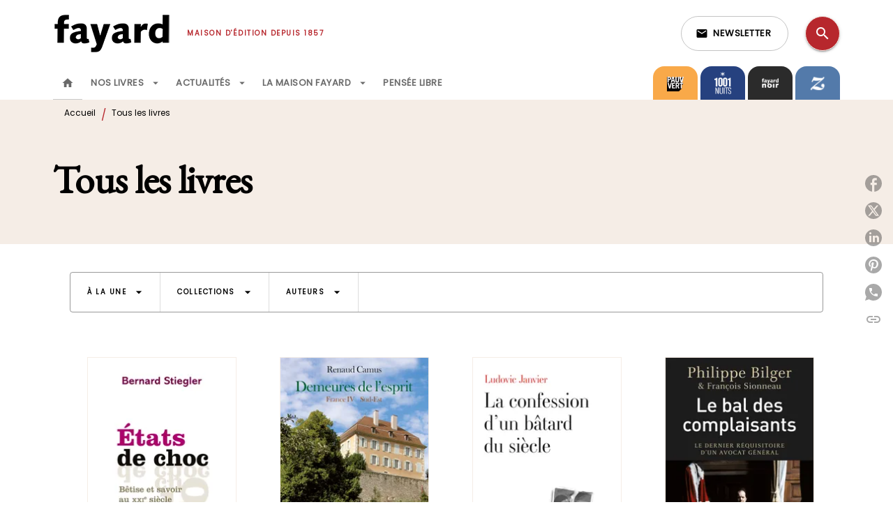

--- FILE ---
content_type: text/html
request_url: https://www.fayard.fr/tous-les-livres/170/
body_size: 102239
content:
<!DOCTYPE html><html lang="fr"><head><meta charSet="utf-8"/><meta name="viewport" content="width=device-width"/><meta name="next-head-count" content="2"/><link data-react-helmet="true" rel="canonical" href="https://www.fayard.fr/tous-les-livres/170/"/><link data-react-helmet="true" rel="preconnect" href="https://fonts.gstatic.com"/><link data-react-helmet="true" as="favicon" rel="shortcut icon" href="https://media.hachette.fr/27/2023-02/favicon-fayard_1.svg"/><meta data-react-helmet="true" name="title" content="Tous les livres | Page 170 sur 625 | Éditions Fayard"/><meta data-react-helmet="true" name="description"/><meta data-react-helmet="true" name="tdm-reservation" content="1"/><meta data-react-helmet="true" property="og:type" content="website"/><meta data-react-helmet="true" property="og:url" content="https://www.fayard.fr/tous-les-livres/170/"/><meta data-react-helmet="true" property="og:title" content="Tous les livres | Page 170 sur 625 | Éditions Fayard"/><meta data-react-helmet="true" property="og:description"/><meta data-react-helmet="true" property="og:image" content="https://media.hachette.fr/27/2023-01/fayard-logo-black-petit_0.svg"/><meta data-react-helmet="true" property="twitter:card" content="summary_large_image"/><meta data-react-helmet="true" property="twitter:url" content="https://www.fayard.fr/tous-les-livres/170/"/><meta data-react-helmet="true" property="twitter:title" content="Tous les livres | Page 170 sur 625 | Éditions Fayard"/><meta data-react-helmet="true" property="twitter:description"/><meta data-react-helmet="true" property="twitter:image" content="https://media.hachette.fr/27/2023-01/fayard-logo-black-petit_0.svg"/><script data-react-helmet="true" type="application/ld+json">{"@context":"https://schema.org","@type":"Article","headline":"Tous les livres","image":null,"datePublished":null,"description":"","publisher":{"@type":"Organization","name":"Éditions Fayard","logo":{"@type":"ImageObject","url":"https://media.hachette.fr/27/2023-01/fayard-logo-black-petit_0.svg"},"url":"https://www.fayard.fr"}}</script><title data-react-helmet="true">Tous les livres | Page 170 sur 625 | Éditions Fayard</title><link rel="preload" href="/_next/static/css/30bb7ba8624ffc69.css" as="style"/><link rel="stylesheet" href="/_next/static/css/30bb7ba8624ffc69.css" data-n-g=""/><noscript data-n-css=""></noscript><script defer="" nomodule="" src="/_next/static/chunks/polyfills-c67a75d1b6f99dc8.js"></script><script src="/_next/static/chunks/webpack-e11b8a58d77f2ac8.js" defer=""></script><script src="/_next/static/chunks/framework-91f7956f9c79db49.js" defer=""></script><script src="/_next/static/chunks/main-5f95ec88460df6da.js" defer=""></script><script src="/_next/static/chunks/pages/_app-3f8edf83a30a08b1.js" defer=""></script><script src="/_next/static/chunks/5047-bbda3de55e25c97e.js" defer=""></script><script src="/_next/static/chunks/pages/%5B...id%5D-0c2c802db1ac62ed.js" defer=""></script><script src="/_next/static/build-prod-27-39742/_buildManifest.js" defer=""></script><script src="/_next/static/build-prod-27-39742/_ssgManifest.js" defer=""></script><style id="jss-server-side">.MuiSvgIcon-root {
  fill: currentColor;
  width: 1em;
  height: 1em;
  display: inline-block;
  font-size: 1.7142857142857142rem;
  transition: fill 200ms cubic-bezier(0.4, 0, 0.2, 1) 0ms;
  flex-shrink: 0;
  user-select: none;
}
.MuiSvgIcon-colorPrimary {
  color: #B7272D;
}
.MuiSvgIcon-colorSecondary {
  color: #F5EDE6;
}
.MuiSvgIcon-colorAction {
  color: rgba(0, 0, 0, 0.54);
}
.MuiSvgIcon-colorError {
  color: #FF1840;
}
.MuiSvgIcon-colorDisabled {
  color: rgba(0, 0, 0, 0.4);
}
.MuiSvgIcon-fontSizeInherit {
  font-size: inherit;
}
.MuiSvgIcon-fontSizeSmall {
  font-size: 1.4285714285714284rem;
}
.MuiSvgIcon-fontSizeLarge {
  font-size: 2.5rem;
}
.MuiButtonBase-root {
  color: inherit;
  border: 0;
  cursor: pointer;
  margin: 0;
  display: inline-flex;
  outline: 0;
  padding: 0;
  position: relative;
  align-items: center;
  user-select: none;
  border-radius: 0;
  vertical-align: middle;
  -moz-appearance: none;
  justify-content: center;
  text-decoration: none;
  background-color: transparent;
  -webkit-appearance: none;
  -webkit-tap-highlight-color: transparent;
}
.MuiButtonBase-root::-moz-focus-inner {
  border-style: none;
}
.MuiButtonBase-root.Mui-disabled {
  cursor: default;
  pointer-events: none;
}
@media print {
  .MuiButtonBase-root {
    color-adjust: exact;
  }
}
  .MuiIconButton-root {
    flex: 0 0 auto;
    color: rgba(0, 0, 0, 0.54);
    padding: 12px;
    overflow: visible;
    font-size: 1.7142857142857142rem;
    text-align: center;
    transition: background-color 150ms cubic-bezier(0.4, 0, 0.2, 1) 0ms;
    border-radius: 50%;
  }
  .MuiIconButton-root:hover {
    background-color: rgba(0, 0, 0, 0);
  }
  .MuiIconButton-root.Mui-disabled {
    color: rgba(0, 0, 0, 0.4);
    background-color: transparent;
  }
@media (hover: none) {
  .MuiIconButton-root:hover {
    background-color: transparent;
  }
}
  .MuiIconButton-edgeStart {
    margin-left: -12px;
  }
  .MuiIconButton-sizeSmall.MuiIconButton-edgeStart {
    margin-left: -3px;
  }
  .MuiIconButton-edgeEnd {
    margin-right: -12px;
  }
  .MuiIconButton-sizeSmall.MuiIconButton-edgeEnd {
    margin-right: -3px;
  }
  .MuiIconButton-colorInherit {
    color: inherit;
  }
  .MuiIconButton-colorPrimary {
    color: #B7272D;
  }
  .MuiIconButton-colorPrimary:hover {
    background-color: rgba(183, 39, 45, 0);
  }
@media (hover: none) {
  .MuiIconButton-colorPrimary:hover {
    background-color: transparent;
  }
}
  .MuiIconButton-colorSecondary {
    color: #F5EDE6;
  }
  .MuiIconButton-colorSecondary:hover {
    background-color: rgba(245, 237, 230, 0);
  }
@media (hover: none) {
  .MuiIconButton-colorSecondary:hover {
    background-color: transparent;
  }
}
  .MuiIconButton-sizeSmall {
    padding: 3px;
    font-size: 1.2857142857142856rem;
  }
  .MuiIconButton-label {
    width: 100%;
    display: flex;
    align-items: inherit;
    justify-content: inherit;
  }

  .jss1 {
    margin-top: 24px;
    margin-bottom: 24px;
  }
  .jss2 {
    width: 100%;
    display: flex;
    align-items: center;
    justify-content: center;
  }
  .MuiTypography-root {
    margin: 0;
  }
  .MuiTypography-body2 {
    font-size: 12px;
    font-family: 'Poppins', sans-serif;
    font-weight: 300;
    line-height: 1.25;
  }
  .MuiTypography-body1 {
    font-size: 1.03125rem;
    font-family: 'Poppins', sans-serif;
    font-weight: 400;
    line-height: 1.29;
  }
@media (min-width:600px) {
  .MuiTypography-body1 {
    font-size: 0.969rem;
  }
}
@media (min-width:960px) {
  .MuiTypography-body1 {
    font-size: 0.969rem;
  }
}
@media (min-width:1176px) {
  .MuiTypography-body1 {
    font-size: 0.969rem;
  }
}
  .MuiTypography-caption {
    font-size: 0.75rem;
    font-family: 'Poppins', sans-serif;
    font-weight: 400;
    line-height: 1.75;
  }
  .MuiTypography-button {
    font-size: 13px;
    font-family: 'Poppins', sans-serif;
    font-weight: 600;
    line-height: 1.143;
    letter-spacing: 0.5px;
    text-transform: uppercase;
  }
  .MuiTypography-h1 {
    font-size: 3rem;
    font-family: 'EB Garamond', serif;
    font-weight: 700;
    line-height: 1.2;
    letter-spacing: -0.91px;
  }
@media (min-width:600px) {
  .MuiTypography-h1 {
    font-size: 3.9583rem;
  }
}
@media (min-width:960px) {
  .MuiTypography-h1 {
    font-size: 4.5833rem;
  }
}
@media (min-width:1176px) {
  .MuiTypography-h1 {
    font-size: 5rem;
  }
}
  .MuiTypography-h2 {
    font-size: 2.25rem;
    font-family: 'EB Garamond', serif;
    font-weight: 700;
    line-height: 1.07;
    letter-spacing: -0.68px;
  }
@media (min-width:600px) {
  .MuiTypography-h2 {
    font-size: 2.8037rem;
  }
}
@media (min-width:960px) {
  .MuiTypography-h2 {
    font-size: 3.271rem;
  }
}
@media (min-width:1176px) {
  .MuiTypography-h2 {
    font-size: 3.5047rem;
  }
}
  .MuiTypography-h3 {
    font-size: 2rem;
    font-family: 'EB Garamond', serif;
    font-weight: 700;
    line-height: 1.25;
    letter-spacing: 0;
  }
@media (min-width:600px) {
  .MuiTypography-h3 {
    font-size: 2.6rem;
  }
}
@media (min-width:960px) {
  .MuiTypography-h3 {
    font-size: 2.8rem;
  }
}
@media (min-width:1176px) {
  .MuiTypography-h3 {
    font-size: 3rem;
  }
}
  .MuiTypography-h4 {
    font-size: 1.5rem;
    font-family: 'EB Garamond', serif;
    font-weight: 700;
    line-height: 1.25;
    letter-spacing: 0.17px;
  }
@media (min-width:600px) {
  .MuiTypography-h4 {
    font-size: 1.8rem;
  }
}
@media (min-width:960px) {
  .MuiTypography-h4 {
    font-size: 2rem;
  }
}
@media (min-width:1176px) {
  .MuiTypography-h4 {
    font-size: 2rem;
  }
}
  .MuiTypography-h5 {
    font-size: 1.25rem;
    font-family: 'EB Garamond', serif;
    font-weight: 700;
    line-height: 1.33;
    letter-spacing: 0.16px;
  }
@media (min-width:600px) {
  .MuiTypography-h5 {
    font-size: 1.3158rem;
  }
}
@media (min-width:960px) {
  .MuiTypography-h5 {
    font-size: 1.5038rem;
  }
}
@media (min-width:1176px) {
  .MuiTypography-h5 {
    font-size: 1.5038rem;
  }
}
  .MuiTypography-h6 {
    font-size: 1.125rem;
    font-family: 'EB Garamond', serif;
    font-weight: 700;
    line-height: 1.2;
    letter-spacing: 0.24px;
  }
@media (min-width:600px) {
  .MuiTypography-h6 {
    font-size: 1.25rem;
  }
}
@media (min-width:960px) {
  .MuiTypography-h6 {
    font-size: 1.25rem;
  }
}
@media (min-width:1176px) {
  .MuiTypography-h6 {
    font-size: 1.25rem;
  }
}
  .MuiTypography-subtitle1 {
    font-size: 1rem;
    font-family: 'EB Garamond', serif;
    font-weight: 500;
    line-height: 1.5;
    letter-spacing: 0.15px;
  }
  .MuiTypography-subtitle2 {
    font-size: 1.0625rem;
    font-family: 'Poppins', sans-serif;
    font-weight: 500;
    line-height: 1.55;
    letter-spacing: 0.16px;
  }
@media (min-width:600px) {
  .MuiTypography-subtitle2 {
    font-size: 1.129rem;
  }
}
@media (min-width:960px) {
  .MuiTypography-subtitle2 {
    font-size: 1.129rem;
  }
}
@media (min-width:1176px) {
  .MuiTypography-subtitle2 {
    font-size: 1.129rem;
  }
}
  .MuiTypography-overline {
    font-size: 10px;
    font-family: 'Poppins', sans-serif;
    font-weight: 700;
    line-height: 1.6;
    letter-spacing: 1.5px;
    text-transform: uppercase;
  }
  .MuiTypography-srOnly {
    width: 1px;
    height: 1px;
    overflow: hidden;
    position: absolute;
  }
  .MuiTypography-alignLeft {
    text-align: left;
  }
  .MuiTypography-alignCenter {
    text-align: center;
  }
  .MuiTypography-alignRight {
    text-align: right;
  }
  .MuiTypography-alignJustify {
    text-align: justify;
  }
  .MuiTypography-noWrap {
    overflow: hidden;
    white-space: nowrap;
    text-overflow: ellipsis;
  }
  .MuiTypography-gutterBottom {
    margin-bottom: 0.35em;
  }
  .MuiTypography-paragraph {
    margin-bottom: 16px;
  }
  .MuiTypography-colorInherit {
    color: inherit;
  }
  .MuiTypography-colorPrimary {
    color: #B7272D;
  }
  .MuiTypography-colorSecondary {
    color: #F5EDE6;
  }
  .MuiTypography-colorTextPrimary {
    color: #000000;
  }
  .MuiTypography-colorTextSecondary {
    color: #000000;
  }
  .MuiTypography-colorError {
    color: #FF1840;
  }
  .MuiTypography-displayInline {
    display: inline;
  }
  .MuiTypography-displayBlock {
    display: block;
  }
  .MuiBreadcrumbs-root {
    color: #000000;
  }
  .MuiBreadcrumbs-ol {
    margin: 0;
    display: flex;
    padding: 0;
    flex-wrap: wrap;
    list-style: none;
    align-items: center;
  }
  .MuiBreadcrumbs-separator {
    color: #B7272D;
    display: flex;
    transform: translateY(3px);
    margin-left: 8px;
    user-select: none;
    margin-right: 8px;
    vertical-align: middle;
  }
  .MuiButton-root {
    color: #000000;
    padding: 6px 16px;
    font-size: 13px;
    min-width: 64px;
    box-sizing: border-box;
    min-height: 36px;
    transition: background-color 250ms cubic-bezier(0.4, 0, 0.2, 1) 0ms,box-shadow 250ms cubic-bezier(0.4, 0, 0.2, 1) 0ms,border 250ms cubic-bezier(0.4, 0, 0.2, 1) 0ms;
    font-family: 'Poppins', sans-serif;
    font-weight: 600;
    line-height: 1.143;
    padding-left: 18px;
    border-radius: 8px;
    padding-right: 18px;
    letter-spacing: 0.5px;
    text-transform: uppercase;
  }
  .MuiButton-root:hover {
    text-decoration: none;
    background-color: rgba(0, 0, 0, 0);
  }
  .MuiButton-root.Mui-disabled {
    color: rgba(0, 0, 0, 0.4);
  }
@media (hover: none) {
  .MuiButton-root:hover {
    background-color: transparent;
  }
}
  .MuiButton-root:hover.Mui-disabled {
    background-color: transparent;
  }
  .MuiButton-label {
    width: 100%;
    display: inherit;
    align-items: inherit;
    justify-content: inherit;
  }
  .MuiButton-text {
    color: rgba(0, 0, 0, 0.64);
    padding: 6px 8px;
  }
  .MuiButton-textPrimary {
    color: #B7272D;
  }
  .MuiButton-textPrimary:hover {
    background-color: rgba(183, 39, 45, 0);
  }
@media (hover: none) {
  .MuiButton-textPrimary:hover {
    background-color: transparent;
  }
}
  .MuiButton-textSecondary {
    color: #F5EDE6;
  }
  .MuiButton-textSecondary:hover {
    background-color: rgba(245, 237, 230, 0);
  }
@media (hover: none) {
  .MuiButton-textSecondary:hover {
    background-color: transparent;
  }
}
  .MuiButton-outlined {
    border: 1px solid rgba(0, 0, 0, 0.23);
    padding: 5px 15px;
    box-shadow: none;
    border-radius: 1px;
  }
  .MuiButton-outlined.Mui-disabled {
    border: 1px solid rgba(0, 0, 0, 0.2);
  }
  .MuiButton-outlinedPrimary {
    color: #527d8d;
    border: 1px solid rgba(183, 39, 45, 0.5);
    box-shadow: none;
    background-color: #ffffff;
  }
  .MuiButton-outlinedPrimary:hover {
    color: #527d8d;
    border: 1px solid #B7272D;
    box-shadow: 0px 2px 4px -1px rgba(0,0,0,0.2),0px 4px 5px 0px rgba(0,0,0,0.14),0px 1px 10px 0px rgba(0,0,0,0.12);
    background-color: #ffffff;
  }
  .MuiButton-outlinedPrimary.Mui-disabled {
    color: rgba(255, 255, 255, 0.40);
    background-color: #ffffff;
  }
  .MuiButton-outlinedPrimary:focus {
    0: b;
    1: u;
    2: t;
    3: t;
    4: o;
    5: n;
    6: s;
    7: .;
    8: o;
    9: u;
    10: t;
    11: l;
    12: i;
    13: n;
    14: e;
    15: d;
    16: P;
    17: r;
    18: i;
    19: m;
    20: a;
    21: r;
    22: y;
    23: .;
    24: h;
    25: o;
    26: v;
    27: e;
    28: r;
  }
@media (hover: none) {
  .MuiButton-outlinedPrimary:hover {
    background-color: transparent;
  }
}
  .MuiButton-outlinedSecondary {
    color: #292929;
    border: 1px solid rgba(245, 237, 230, 0.5);
    border-color: #A3BBC3;
    background-color: #ffffff;
  }
  .MuiButton-outlinedSecondary:hover {
    color: #292929;
    border: 1px solid #F5EDE6;
    box-shadow: 0px 2px 4px -1px rgba(0,0,0,0.2),0px 4px 5px 0px rgba(0,0,0,0.14),0px 1px 10px 0px rgba(0,0,0,0.12);
    border-color: #A3BBC3;
    background-color: #ffffff;
  }
  .MuiButton-outlinedSecondary.Mui-disabled {
    color: rgba(255, 255, 255, 0.40);
    border: 1px solid rgba(0, 0, 0, 0.4);
    background-color: #F5EDE6;
  }
  .MuiButton-outlinedSecondary:focus {
    0: b;
    1: u;
    2: t;
    3: t;
    4: o;
    5: n;
    6: s;
    7: .;
    8: o;
    9: u;
    10: t;
    11: l;
    12: i;
    13: n;
    14: e;
    15: d;
    16: S;
    17: e;
    18: c;
    19: o;
    20: n;
    21: d;
    22: a;
    23: r;
    24: y;
    25: .;
    26: h;
    27: o;
    28: v;
    29: e;
    30: r;
  }
@media (hover: none) {
  .MuiButton-outlinedSecondary:hover {
    background-color: transparent;
  }
}
  .MuiButton-contained {
    color: rgba(0, 0, 0, 0.87);
    box-shadow: none;
    border-radius: 1px;
    background-color: #e0e0e0;
  }
  .MuiButton-contained:hover {
    box-shadow: 0px 2px 4px -1px rgba(0,0,0,0.2),0px 4px 5px 0px rgba(0,0,0,0.14),0px 1px 10px 0px rgba(0,0,0,0.12);
    background-color: #d5d5d5;
  }
  .MuiButton-contained.Mui-focusVisible {
    box-shadow: 0px 3px 5px -1px rgba(0,0,0,0.2),0px 6px 10px 0px rgba(0,0,0,0.14),0px 1px 18px 0px rgba(0,0,0,0.12);
  }
  .MuiButton-contained:active {
    box-shadow: 0px 5px 5px -3px rgba(0,0,0,0.2),0px 8px 10px 1px rgba(0,0,0,0.14),0px 3px 14px 2px rgba(0,0,0,0.12);
  }
  .MuiButton-contained.Mui-disabled {
    color: rgba(0, 0, 0, 0.4);
    box-shadow: none;
    background-color: rgba(0, 0, 0, 0.4);
  }
@media (hover: none) {
  .MuiButton-contained:hover {
    box-shadow: 0px 3px 1px -2px rgba(0,0,0,0.2),0px 2px 2px 0px rgba(0,0,0,0.14),0px 1px 5px 0px rgba(0,0,0,0.12);
    background-color: #e0e0e0;
  }
}
  .MuiButton-contained:hover.Mui-disabled {
    background-color: rgba(0, 0, 0, 0.2);
  }
  .MuiButton-containedPrimary {
    color: #ffffff;
    box-shadow: none;
    border-radius: 1px;
    background-color: #527d8d;
  }
  .MuiButton-containedPrimary:hover {
    box-shadow: 0px 2px 4px -1px rgba(0,0,0,0.2),0px 4px 5px 0px rgba(0,0,0,0.14),0px 1px 10px 0px rgba(0,0,0,0.12);
    background-color: #4B7281;
  }
  .MuiButton-containedPrimary .MuiTouchRipple-child {
    background-color: #527d8d;
  }
  .MuiButton-containedPrimary.Mui-disabled {
    color: rgba(0, 0, 0, 0.40);
    background-color: #527d8d;
  }
  .MuiButton-containedPrimary:focus {
    background-color: #527d8d;
  }
  .MuiButton-containedPrimary  {
    -mui-touch-ripple-child: [object Object];
  }
@media (hover: none) {
  .MuiButton-containedPrimary:hover {
    background-color: #B7272D;
  }
}
  .MuiButton-containedSecondary {
    color: #292929;
    box-shadow: none;
    border-radius: 1px;
    background-color: #F5EDE6;
  }
  .MuiButton-containedSecondary:hover {
    color: #292929;
    box-shadow: 0px 2px 4px -1px rgba(0,0,0,0.2),0px 4px 5px 0px rgba(0,0,0,0.14),0px 1px 10px 0px rgba(0,0,0,0.12);
    background-color: #F5EDE6;
  }
  .MuiButton-containedSecondary .MuiTouchRipple-child {
    background-color: #F5EDE6;
  }
  .MuiButton-containedSecondary.Mui-disabled {
    color: #292929;
    background-color: #F5EDE6;
  }
  .MuiButton-containedSecondary:focus {
    color: #292929;
    background-color: #F5EDE6;
  }
  .MuiButton-containedSecondary  {
    -mui-touch-ripple-child: [object Object];
  }
@media (hover: none) {
  .MuiButton-containedSecondary:hover {
    background-color: #F5EDE6;
  }
}
  .MuiButton-disableElevation {
    box-shadow: none;
  }
  .MuiButton-disableElevation:hover {
    box-shadow: none;
  }
  .MuiButton-disableElevation.Mui-focusVisible {
    box-shadow: none;
  }
  .MuiButton-disableElevation:active {
    box-shadow: none;
  }
  .MuiButton-disableElevation.Mui-disabled {
    box-shadow: none;
  }
  .MuiButton-colorInherit {
    color: inherit;
    border-color: currentColor;
  }
  .MuiButton-textSizeSmall {
    padding: 4px 5px;
    font-size: 0.9285714285714285rem;
  }
  .MuiButton-textSizeLarge {
    padding: 8px 11px;
    font-size: 1.0714285714285714rem;
  }
  .MuiButton-outlinedSizeSmall {
    padding: 3px 9px;
    font-size: 0.9285714285714285rem;
  }
  .MuiButton-outlinedSizeLarge {
    padding: 7px 21px;
    font-size: 1.0714285714285714rem;
  }
  .MuiButton-containedSizeSmall {
    padding: 4px 10px;
    font-size: 0.9285714285714285rem;
  }
  .MuiButton-containedSizeLarge {
    padding: 8px 22px;
    font-size: 1.0714285714285714rem;
  }
  .MuiButton-fullWidth {
    width: 100%;
  }
  .MuiButton-startIcon {
    display: inherit;
    margin-left: -4px;
    margin-right: 8px;
  }
  .MuiButton-startIcon.MuiButton-iconSizeSmall {
    margin-left: -2px;
  }
  .MuiButton-endIcon {
    display: inherit;
    margin-left: 8px;
    margin-right: -4px;
  }
  .MuiButton-endIcon.MuiButton-iconSizeSmall {
    margin-right: -2px;
  }
  .MuiButton-iconSizeSmall > *:first-child {
    font-size: 18px;
  }
  .MuiButton-iconSizeMedium > *:first-child {
    font-size: 20px;
  }
  .MuiButton-iconSizeLarge > *:first-child {
    font-size: 22px;
  }
  .MuiContainer-root {
    width: 100%;
    display: block;
    box-sizing: border-box;
    margin-left: auto;
    margin-right: auto;
    padding-left: 16px;
    padding-right: 16px;
  }
@media (min-width:600px) {
  .MuiContainer-root {
    padding-left: 24px;
    padding-right: 24px;
  }
}
  .MuiContainer-disableGutters {
    padding-left: 0;
    padding-right: 0;
  }
@media (min-width:600px) {
  .MuiContainer-fixed {
    max-width: 600px;
  }
}
@media (min-width:936px) {
  .MuiContainer-fixed {
    max-width: 936px;
  }
}
@media (min-width:960px) {
  .MuiContainer-fixed {
    max-width: 960px;
  }
}
@media (min-width:1176px) {
  .MuiContainer-fixed {
    max-width: 1176px;
  }
}
@media (min-width:1512px) {
  .MuiContainer-fixed {
    max-width: 1512px;
  }
}
@media (min-width:0px) {
  .MuiContainer-maxWidthXs {
    max-width: 444px;
  }
}
@media (min-width:600px) {
  .MuiContainer-maxWidthSm {
    max-width: 600px;
  }
}
@media (min-width:960px) {
  .MuiContainer-maxWidthMd {
    max-width: 960px;
  }
}
@media (min-width:1176px) {
  .MuiContainer-maxWidthLg {
    max-width: 1176px;
  }
}
@media (min-width:1512px) {
  .MuiContainer-maxWidthXl {
    max-width: 1512px;
  }
}
  html {
    box-sizing: border-box;
    -webkit-font-smoothing: antialiased;
    -moz-osx-font-smoothing: grayscale;
  }
  *, *::before, *::after {
    box-sizing: inherit;
  }
  strong, b {
    font-weight: 700;
  }
  body {
    color: #000000;
    margin: 0;
    font-size: 12px;
    font-family: 'Poppins', sans-serif;
    font-weight: 300;
    line-height: 1.25;
    background-color: #fff;
  }
@media print {
  body {
    background-color: #ffffff;
  }
}
  body::backdrop {
    background-color: #fff;
  }
  .MuiDrawer-docked {
    flex: 0 0 auto;
  }
  .MuiDrawer-paper {
    top: 0;
    flex: 1 0 auto;
    height: 100%;
    display: flex;
    outline: 0;
    z-index: 1200;
    position: fixed;
    overflow-y: auto;
    flex-direction: column;
    -webkit-overflow-scrolling: touch;
  }
  .MuiDrawer-paperAnchorLeft {
    left: 0;
    right: auto;
  }
  .MuiDrawer-paperAnchorRight {
    left: auto;
    right: 0;
  }
  .MuiDrawer-paperAnchorTop {
    top: 0;
    left: 0;
    right: 0;
    bottom: auto;
    height: auto;
    max-height: 100%;
  }
  .MuiDrawer-paperAnchorBottom {
    top: auto;
    left: 0;
    right: 0;
    bottom: 0;
    height: auto;
    max-height: 100%;
  }
  .MuiDrawer-paperAnchorDockedLeft {
    border-right: 1px solid #ABBEB6;
  }
  .MuiDrawer-paperAnchorDockedTop {
    border-bottom: 1px solid #ABBEB6;
  }
  .MuiDrawer-paperAnchorDockedRight {
    border-left: 1px solid #ABBEB6;
  }
  .MuiDrawer-paperAnchorDockedBottom {
    border-top: 1px solid #ABBEB6;
  }
@keyframes mui-auto-fill {}
@keyframes mui-auto-fill-cancel {}
  .MuiInputBase-root {
    color: #000000;
    cursor: text;
    display: inline-flex;
    position: relative;
    font-size: 1.03125rem;
    box-sizing: border-box;
    align-items: center;
    font-family: 'Poppins', sans-serif;
    font-weight: 400;
    line-height: 1.1876em;
  }
@media (min-width:600px) {
  .MuiInputBase-root {
    font-size: 0.969rem;
  }
}
@media (min-width:960px) {
  .MuiInputBase-root {
    font-size: 0.969rem;
  }
}
@media (min-width:1176px) {
  .MuiInputBase-root {
    font-size: 0.969rem;
  }
}
  .MuiInputBase-root.Mui-disabled {
    color: rgba(0, 0, 0, 0.38);
    cursor: default;
  }
  .MuiInputBase-multiline {
    padding: 6px 0 7px;
  }
  .MuiInputBase-multiline.MuiInputBase-marginDense {
    padding-top: 3px;
  }
  .MuiInputBase-fullWidth {
    width: 100%;
  }
  .MuiInputBase-input {
    font: inherit;
    color: currentColor;
    width: 100%;
    border: 0;
    height: 1.1876em;
    margin: 0;
    display: block;
    padding: 6px 0 7px;
    min-width: 0;
    background: none;
    box-sizing: content-box;
    animation-name: mui-auto-fill-cancel;
    letter-spacing: inherit;
    animation-duration: 10ms;
    -webkit-tap-highlight-color: transparent;
  }
  .MuiInputBase-input::-webkit-input-placeholder {
    color: currentColor;
    opacity: 0.42;
    transition: opacity 200ms cubic-bezier(0.4, 0, 0.2, 1) 0ms;
  }
  .MuiInputBase-input::-moz-placeholder {
    color: currentColor;
    opacity: 0.42;
    transition: opacity 200ms cubic-bezier(0.4, 0, 0.2, 1) 0ms;
  }
  .MuiInputBase-input:-ms-input-placeholder {
    color: currentColor;
    opacity: 0.42;
    transition: opacity 200ms cubic-bezier(0.4, 0, 0.2, 1) 0ms;
  }
  .MuiInputBase-input::-ms-input-placeholder {
    color: currentColor;
    opacity: 0.42;
    transition: opacity 200ms cubic-bezier(0.4, 0, 0.2, 1) 0ms;
  }
  .MuiInputBase-input:focus {
    outline: 0;
  }
  .MuiInputBase-input:invalid {
    box-shadow: none;
  }
  .MuiInputBase-input::-webkit-search-decoration {
    -webkit-appearance: none;
  }
  .MuiInputBase-input.Mui-disabled {
    opacity: 1;
  }
  .MuiInputBase-input:-webkit-autofill {
    animation-name: mui-auto-fill;
    animation-duration: 5000s;
  }
  label[data-shrink=false] + .MuiInputBase-formControl .MuiInputBase-input::-webkit-input-placeholder {
    opacity: 0 !important;
  }
  label[data-shrink=false] + .MuiInputBase-formControl .MuiInputBase-input::-moz-placeholder {
    opacity: 0 !important;
  }
  label[data-shrink=false] + .MuiInputBase-formControl .MuiInputBase-input:-ms-input-placeholder {
    opacity: 0 !important;
  }
  label[data-shrink=false] + .MuiInputBase-formControl .MuiInputBase-input::-ms-input-placeholder {
    opacity: 0 !important;
  }
  label[data-shrink=false] + .MuiInputBase-formControl .MuiInputBase-input:focus::-webkit-input-placeholder {
    opacity: 0.42;
  }
  label[data-shrink=false] + .MuiInputBase-formControl .MuiInputBase-input:focus::-moz-placeholder {
    opacity: 0.42;
  }
  label[data-shrink=false] + .MuiInputBase-formControl .MuiInputBase-input:focus:-ms-input-placeholder {
    opacity: 0.42;
  }
  label[data-shrink=false] + .MuiInputBase-formControl .MuiInputBase-input:focus::-ms-input-placeholder {
    opacity: 0.42;
  }
  .MuiInputBase-inputMarginDense {
    padding-top: 3px;
  }
  .MuiInputBase-inputMultiline {
    height: auto;
    resize: none;
    padding: 0;
  }
  .MuiInputBase-inputTypeSearch {
    -moz-appearance: textfield;
    -webkit-appearance: textfield;
  }
  .MuiFormControl-root {
    border: 0;
    margin: 0;
    display: inline-flex;
    padding: 0;
    position: relative;
    min-width: 0;
    flex-direction: column;
    vertical-align: top;
  }
  .MuiFormControl-marginNormal {
    margin-top: 16px;
    margin-bottom: 8px;
  }
  .MuiFormControl-marginDense {
    margin-top: 8px;
    margin-bottom: 4px;
  }
  .MuiFormControl-fullWidth {
    width: 100%;
  }
  .MuiFormLabel-root {
    color: #000000;
    padding: 0;
    font-size: 1.03125rem;
    font-family: 'Poppins', sans-serif;
    font-weight: 400;
    line-height: 1;
  }
@media (min-width:600px) {
  .MuiFormLabel-root {
    font-size: 0.969rem;
  }
}
@media (min-width:960px) {
  .MuiFormLabel-root {
    font-size: 0.969rem;
  }
}
@media (min-width:1176px) {
  .MuiFormLabel-root {
    font-size: 0.969rem;
  }
}
  .MuiFormLabel-root.Mui-focused {
    color: #B7272D;
  }
  .MuiFormLabel-root.Mui-disabled {
    color: rgba(0, 0, 0, 0.38);
  }
  .MuiFormLabel-root.Mui-error {
    color: #FF1840;
  }
  .MuiFormLabel-colorSecondary.Mui-focused {
    color: #F5EDE6;
  }
  .MuiFormLabel-asterisk.Mui-error {
    color: #FF1840;
  }
  .MuiGrid-container {
    width: 100%;
    display: flex;
    flex-wrap: wrap;
    box-sizing: border-box;
  }
  .MuiGrid-item {
    margin: 0;
    box-sizing: border-box;
  }
  .MuiGrid-zeroMinWidth {
    min-width: 0;
  }
  .MuiGrid-direction-xs-column {
    flex-direction: column;
  }
  .MuiGrid-direction-xs-column-reverse {
    flex-direction: column-reverse;
  }
  .MuiGrid-direction-xs-row-reverse {
    flex-direction: row-reverse;
  }
  .MuiGrid-wrap-xs-nowrap {
    flex-wrap: nowrap;
  }
  .MuiGrid-wrap-xs-wrap-reverse {
    flex-wrap: wrap-reverse;
  }
  .MuiGrid-align-items-xs-center {
    align-items: center;
  }
  .MuiGrid-align-items-xs-flex-start {
    align-items: flex-start;
  }
  .MuiGrid-align-items-xs-flex-end {
    align-items: flex-end;
  }
  .MuiGrid-align-items-xs-baseline {
    align-items: baseline;
  }
  .MuiGrid-align-content-xs-center {
    align-content: center;
  }
  .MuiGrid-align-content-xs-flex-start {
    align-content: flex-start;
  }
  .MuiGrid-align-content-xs-flex-end {
    align-content: flex-end;
  }
  .MuiGrid-align-content-xs-space-between {
    align-content: space-between;
  }
  .MuiGrid-align-content-xs-space-around {
    align-content: space-around;
  }
  .MuiGrid-justify-content-xs-center {
    justify-content: center;
  }
  .MuiGrid-justify-content-xs-flex-end {
    justify-content: flex-end;
  }
  .MuiGrid-justify-content-xs-space-between {
    justify-content: space-between;
  }
  .MuiGrid-justify-content-xs-space-around {
    justify-content: space-around;
  }
  .MuiGrid-justify-content-xs-space-evenly {
    justify-content: space-evenly;
  }
  .MuiGrid-spacing-xs-1 {
    width: calc(100% + 8px);
    margin: -4px;
  }
  .MuiGrid-spacing-xs-1 > .MuiGrid-item {
    padding: 4px;
  }
  .MuiGrid-spacing-xs-2 {
    width: calc(100% + 16px);
    margin: -8px;
  }
  .MuiGrid-spacing-xs-2 > .MuiGrid-item {
    padding: 8px;
  }
  .MuiGrid-spacing-xs-3 {
    width: calc(100% + 24px);
    margin: -12px;
  }
  .MuiGrid-spacing-xs-3 > .MuiGrid-item {
    padding: 12px;
  }
  .MuiGrid-spacing-xs-4 {
    width: calc(100% + 32px);
    margin: -16px;
  }
  .MuiGrid-spacing-xs-4 > .MuiGrid-item {
    padding: 16px;
  }
  .MuiGrid-spacing-xs-5 {
    width: calc(100% + 40px);
    margin: -20px;
  }
  .MuiGrid-spacing-xs-5 > .MuiGrid-item {
    padding: 20px;
  }
  .MuiGrid-spacing-xs-6 {
    width: calc(100% + 48px);
    margin: -24px;
  }
  .MuiGrid-spacing-xs-6 > .MuiGrid-item {
    padding: 24px;
  }
  .MuiGrid-spacing-xs-7 {
    width: calc(100% + 56px);
    margin: -28px;
  }
  .MuiGrid-spacing-xs-7 > .MuiGrid-item {
    padding: 28px;
  }
  .MuiGrid-spacing-xs-8 {
    width: calc(100% + 64px);
    margin: -32px;
  }
  .MuiGrid-spacing-xs-8 > .MuiGrid-item {
    padding: 32px;
  }
  .MuiGrid-spacing-xs-9 {
    width: calc(100% + 72px);
    margin: -36px;
  }
  .MuiGrid-spacing-xs-9 > .MuiGrid-item {
    padding: 36px;
  }
  .MuiGrid-spacing-xs-10 {
    width: calc(100% + 80px);
    margin: -40px;
  }
  .MuiGrid-spacing-xs-10 > .MuiGrid-item {
    padding: 40px;
  }
  .MuiGrid-grid-xs-auto {
    flex-grow: 0;
    max-width: none;
    flex-basis: auto;
  }
  .MuiGrid-grid-xs-true {
    flex-grow: 1;
    max-width: 100%;
    flex-basis: 0;
  }
  .MuiGrid-grid-xs-1 {
    flex-grow: 0;
    max-width: 8.333333%;
    flex-basis: 8.333333%;
  }
  .MuiGrid-grid-xs-2 {
    flex-grow: 0;
    max-width: 16.666667%;
    flex-basis: 16.666667%;
  }
  .MuiGrid-grid-xs-3 {
    flex-grow: 0;
    max-width: 25%;
    flex-basis: 25%;
  }
  .MuiGrid-grid-xs-4 {
    flex-grow: 0;
    max-width: 33.333333%;
    flex-basis: 33.333333%;
  }
  .MuiGrid-grid-xs-5 {
    flex-grow: 0;
    max-width: 41.666667%;
    flex-basis: 41.666667%;
  }
  .MuiGrid-grid-xs-6 {
    flex-grow: 0;
    max-width: 50%;
    flex-basis: 50%;
  }
  .MuiGrid-grid-xs-7 {
    flex-grow: 0;
    max-width: 58.333333%;
    flex-basis: 58.333333%;
  }
  .MuiGrid-grid-xs-8 {
    flex-grow: 0;
    max-width: 66.666667%;
    flex-basis: 66.666667%;
  }
  .MuiGrid-grid-xs-9 {
    flex-grow: 0;
    max-width: 75%;
    flex-basis: 75%;
  }
  .MuiGrid-grid-xs-10 {
    flex-grow: 0;
    max-width: 83.333333%;
    flex-basis: 83.333333%;
  }
  .MuiGrid-grid-xs-11 {
    flex-grow: 0;
    max-width: 91.666667%;
    flex-basis: 91.666667%;
  }
  .MuiGrid-grid-xs-12 {
    flex-grow: 0;
    max-width: 100%;
    flex-basis: 100%;
  }
@media (min-width:600px) {
  .MuiGrid-grid-sm-auto {
    flex-grow: 0;
    max-width: none;
    flex-basis: auto;
  }
  .MuiGrid-grid-sm-true {
    flex-grow: 1;
    max-width: 100%;
    flex-basis: 0;
  }
  .MuiGrid-grid-sm-1 {
    flex-grow: 0;
    max-width: 8.333333%;
    flex-basis: 8.333333%;
  }
  .MuiGrid-grid-sm-2 {
    flex-grow: 0;
    max-width: 16.666667%;
    flex-basis: 16.666667%;
  }
  .MuiGrid-grid-sm-3 {
    flex-grow: 0;
    max-width: 25%;
    flex-basis: 25%;
  }
  .MuiGrid-grid-sm-4 {
    flex-grow: 0;
    max-width: 33.333333%;
    flex-basis: 33.333333%;
  }
  .MuiGrid-grid-sm-5 {
    flex-grow: 0;
    max-width: 41.666667%;
    flex-basis: 41.666667%;
  }
  .MuiGrid-grid-sm-6 {
    flex-grow: 0;
    max-width: 50%;
    flex-basis: 50%;
  }
  .MuiGrid-grid-sm-7 {
    flex-grow: 0;
    max-width: 58.333333%;
    flex-basis: 58.333333%;
  }
  .MuiGrid-grid-sm-8 {
    flex-grow: 0;
    max-width: 66.666667%;
    flex-basis: 66.666667%;
  }
  .MuiGrid-grid-sm-9 {
    flex-grow: 0;
    max-width: 75%;
    flex-basis: 75%;
  }
  .MuiGrid-grid-sm-10 {
    flex-grow: 0;
    max-width: 83.333333%;
    flex-basis: 83.333333%;
  }
  .MuiGrid-grid-sm-11 {
    flex-grow: 0;
    max-width: 91.666667%;
    flex-basis: 91.666667%;
  }
  .MuiGrid-grid-sm-12 {
    flex-grow: 0;
    max-width: 100%;
    flex-basis: 100%;
  }
}
@media (min-width:936px) {
  .MuiGrid-grid-form-auto {
    flex-grow: 0;
    max-width: none;
    flex-basis: auto;
  }
  .MuiGrid-grid-form-true {
    flex-grow: 1;
    max-width: 100%;
    flex-basis: 0;
  }
  .MuiGrid-grid-form-1 {
    flex-grow: 0;
    max-width: 8.333333%;
    flex-basis: 8.333333%;
  }
  .MuiGrid-grid-form-2 {
    flex-grow: 0;
    max-width: 16.666667%;
    flex-basis: 16.666667%;
  }
  .MuiGrid-grid-form-3 {
    flex-grow: 0;
    max-width: 25%;
    flex-basis: 25%;
  }
  .MuiGrid-grid-form-4 {
    flex-grow: 0;
    max-width: 33.333333%;
    flex-basis: 33.333333%;
  }
  .MuiGrid-grid-form-5 {
    flex-grow: 0;
    max-width: 41.666667%;
    flex-basis: 41.666667%;
  }
  .MuiGrid-grid-form-6 {
    flex-grow: 0;
    max-width: 50%;
    flex-basis: 50%;
  }
  .MuiGrid-grid-form-7 {
    flex-grow: 0;
    max-width: 58.333333%;
    flex-basis: 58.333333%;
  }
  .MuiGrid-grid-form-8 {
    flex-grow: 0;
    max-width: 66.666667%;
    flex-basis: 66.666667%;
  }
  .MuiGrid-grid-form-9 {
    flex-grow: 0;
    max-width: 75%;
    flex-basis: 75%;
  }
  .MuiGrid-grid-form-10 {
    flex-grow: 0;
    max-width: 83.333333%;
    flex-basis: 83.333333%;
  }
  .MuiGrid-grid-form-11 {
    flex-grow: 0;
    max-width: 91.666667%;
    flex-basis: 91.666667%;
  }
  .MuiGrid-grid-form-12 {
    flex-grow: 0;
    max-width: 100%;
    flex-basis: 100%;
  }
}
@media (min-width:960px) {
  .MuiGrid-grid-md-auto {
    flex-grow: 0;
    max-width: none;
    flex-basis: auto;
  }
  .MuiGrid-grid-md-true {
    flex-grow: 1;
    max-width: 100%;
    flex-basis: 0;
  }
  .MuiGrid-grid-md-1 {
    flex-grow: 0;
    max-width: 8.333333%;
    flex-basis: 8.333333%;
  }
  .MuiGrid-grid-md-2 {
    flex-grow: 0;
    max-width: 16.666667%;
    flex-basis: 16.666667%;
  }
  .MuiGrid-grid-md-3 {
    flex-grow: 0;
    max-width: 25%;
    flex-basis: 25%;
  }
  .MuiGrid-grid-md-4 {
    flex-grow: 0;
    max-width: 33.333333%;
    flex-basis: 33.333333%;
  }
  .MuiGrid-grid-md-5 {
    flex-grow: 0;
    max-width: 41.666667%;
    flex-basis: 41.666667%;
  }
  .MuiGrid-grid-md-6 {
    flex-grow: 0;
    max-width: 50%;
    flex-basis: 50%;
  }
  .MuiGrid-grid-md-7 {
    flex-grow: 0;
    max-width: 58.333333%;
    flex-basis: 58.333333%;
  }
  .MuiGrid-grid-md-8 {
    flex-grow: 0;
    max-width: 66.666667%;
    flex-basis: 66.666667%;
  }
  .MuiGrid-grid-md-9 {
    flex-grow: 0;
    max-width: 75%;
    flex-basis: 75%;
  }
  .MuiGrid-grid-md-10 {
    flex-grow: 0;
    max-width: 83.333333%;
    flex-basis: 83.333333%;
  }
  .MuiGrid-grid-md-11 {
    flex-grow: 0;
    max-width: 91.666667%;
    flex-basis: 91.666667%;
  }
  .MuiGrid-grid-md-12 {
    flex-grow: 0;
    max-width: 100%;
    flex-basis: 100%;
  }
}
@media (min-width:1176px) {
  .MuiGrid-grid-lg-auto {
    flex-grow: 0;
    max-width: none;
    flex-basis: auto;
  }
  .MuiGrid-grid-lg-true {
    flex-grow: 1;
    max-width: 100%;
    flex-basis: 0;
  }
  .MuiGrid-grid-lg-1 {
    flex-grow: 0;
    max-width: 8.333333%;
    flex-basis: 8.333333%;
  }
  .MuiGrid-grid-lg-2 {
    flex-grow: 0;
    max-width: 16.666667%;
    flex-basis: 16.666667%;
  }
  .MuiGrid-grid-lg-3 {
    flex-grow: 0;
    max-width: 25%;
    flex-basis: 25%;
  }
  .MuiGrid-grid-lg-4 {
    flex-grow: 0;
    max-width: 33.333333%;
    flex-basis: 33.333333%;
  }
  .MuiGrid-grid-lg-5 {
    flex-grow: 0;
    max-width: 41.666667%;
    flex-basis: 41.666667%;
  }
  .MuiGrid-grid-lg-6 {
    flex-grow: 0;
    max-width: 50%;
    flex-basis: 50%;
  }
  .MuiGrid-grid-lg-7 {
    flex-grow: 0;
    max-width: 58.333333%;
    flex-basis: 58.333333%;
  }
  .MuiGrid-grid-lg-8 {
    flex-grow: 0;
    max-width: 66.666667%;
    flex-basis: 66.666667%;
  }
  .MuiGrid-grid-lg-9 {
    flex-grow: 0;
    max-width: 75%;
    flex-basis: 75%;
  }
  .MuiGrid-grid-lg-10 {
    flex-grow: 0;
    max-width: 83.333333%;
    flex-basis: 83.333333%;
  }
  .MuiGrid-grid-lg-11 {
    flex-grow: 0;
    max-width: 91.666667%;
    flex-basis: 91.666667%;
  }
  .MuiGrid-grid-lg-12 {
    flex-grow: 0;
    max-width: 100%;
    flex-basis: 100%;
  }
}
@media (min-width:1512px) {
  .MuiGrid-grid-xl-auto {
    flex-grow: 0;
    max-width: none;
    flex-basis: auto;
  }
  .MuiGrid-grid-xl-true {
    flex-grow: 1;
    max-width: 100%;
    flex-basis: 0;
  }
  .MuiGrid-grid-xl-1 {
    flex-grow: 0;
    max-width: 8.333333%;
    flex-basis: 8.333333%;
  }
  .MuiGrid-grid-xl-2 {
    flex-grow: 0;
    max-width: 16.666667%;
    flex-basis: 16.666667%;
  }
  .MuiGrid-grid-xl-3 {
    flex-grow: 0;
    max-width: 25%;
    flex-basis: 25%;
  }
  .MuiGrid-grid-xl-4 {
    flex-grow: 0;
    max-width: 33.333333%;
    flex-basis: 33.333333%;
  }
  .MuiGrid-grid-xl-5 {
    flex-grow: 0;
    max-width: 41.666667%;
    flex-basis: 41.666667%;
  }
  .MuiGrid-grid-xl-6 {
    flex-grow: 0;
    max-width: 50%;
    flex-basis: 50%;
  }
  .MuiGrid-grid-xl-7 {
    flex-grow: 0;
    max-width: 58.333333%;
    flex-basis: 58.333333%;
  }
  .MuiGrid-grid-xl-8 {
    flex-grow: 0;
    max-width: 66.666667%;
    flex-basis: 66.666667%;
  }
  .MuiGrid-grid-xl-9 {
    flex-grow: 0;
    max-width: 75%;
    flex-basis: 75%;
  }
  .MuiGrid-grid-xl-10 {
    flex-grow: 0;
    max-width: 83.333333%;
    flex-basis: 83.333333%;
  }
  .MuiGrid-grid-xl-11 {
    flex-grow: 0;
    max-width: 91.666667%;
    flex-basis: 91.666667%;
  }
  .MuiGrid-grid-xl-12 {
    flex-grow: 0;
    max-width: 100%;
    flex-basis: 100%;
  }
}
  .MuiIcon-root {
    width: 1em;
    height: 1em;
    overflow: hidden;
    font-size: 1.7142857142857142rem;
    flex-shrink: 0;
    user-select: none;
  }
  .MuiIcon-colorPrimary {
    color: #B7272D;
  }
  .MuiIcon-colorSecondary {
    color: #F5EDE6;
  }
  .MuiIcon-colorAction {
    color: rgba(0, 0, 0, 0.54);
  }
  .MuiIcon-colorError {
    color: #FF1840;
  }
  .MuiIcon-colorDisabled {
    color: rgba(0, 0, 0, 0.4);
  }
  .MuiIcon-fontSizeInherit {
    font-size: inherit;
  }
  .MuiIcon-fontSizeSmall {
    font-size: 1.4285714285714284rem;
  }
  .MuiIcon-fontSizeLarge {
    font-size: 2.571428571428571rem;
  }
  .MuiInputLabel-root {
    display: block;
    transform-origin: top left;
  }
  .MuiInputLabel-asterisk {
    color: #FF1840;
  }
  .MuiInputLabel-formControl {
    top: 0;
    left: 0;
    position: absolute;
    transform: translate(0, 24px) scale(1);
  }
  .MuiInputLabel-marginDense {
    transform: translate(0, 21px) scale(1);
  }
  .MuiInputLabel-shrink {
    transform: translate(0, 1.5px) scale(0.75);
    transform-origin: top left;
  }
  .MuiInputLabel-animated {
    transition: color 200ms cubic-bezier(0.0, 0, 0.2, 1) 0ms,transform 200ms cubic-bezier(0.0, 0, 0.2, 1) 0ms;
  }
  .MuiInputLabel-filled {
    z-index: 1;
    transform: translate(12px, 20px) scale(1);
    pointer-events: none;
  }
  .MuiInputLabel-filled.MuiInputLabel-marginDense {
    transform: translate(12px, 17px) scale(1);
  }
  .MuiInputLabel-filled.MuiInputLabel-shrink {
    transform: translate(12px, 10px) scale(0.75);
  }
  .MuiInputLabel-filled.MuiInputLabel-shrink.MuiInputLabel-marginDense {
    transform: translate(12px, 7px) scale(0.75);
  }
  .MuiInputLabel-outlined {
    z-index: 1;
    transform: translate(14px, 20px) scale(1);
    pointer-events: none;
  }
  .MuiInputLabel-outlined.MuiInputLabel-marginDense {
    transform: translate(14px, 12px) scale(1);
  }
  .MuiInputLabel-outlined.MuiInputLabel-shrink {
    transform: translate(14px, -6px) scale(0.75);
  }
  .MuiList-root {
    margin: 0;
    padding: 0;
    position: relative;
    list-style: none;
  }
  .MuiList-padding {
    padding-top: 8px;
    padding-bottom: 8px;
  }
  .MuiList-subheader {
    padding-top: 0;
  }
  .MuiListItem-root {
    width: 100%;
    display: flex;
    position: relative;
    box-sizing: border-box;
    text-align: left;
    align-items: center;
    padding-top: 8px;
    padding-bottom: 8px;
    justify-content: flex-start;
    text-decoration: none;
  }
  .MuiListItem-root.Mui-focusVisible {
    background-color: #BD363A;
  }
  .MuiListItem-root.Mui-selected, .MuiListItem-root.Mui-selected:hover {
    background-color: #BD363A;
  }
  .MuiListItem-root.Mui-disabled {
    opacity: 0.5;
  }
  .MuiListItem-container {
    position: relative;
  }
  .MuiListItem-dense {
    padding-top: 4px;
    padding-bottom: 4px;
  }
  .MuiListItem-alignItemsFlexStart {
    align-items: flex-start;
  }
  .MuiListItem-divider {
    border-bottom: 1px solid #ABBEB6;
    background-clip: padding-box;
  }
  .MuiListItem-gutters {
    padding-left: 16px;
    padding-right: 16px;
  }
  .MuiListItem-button {
    transition: background-color 150ms cubic-bezier(0.4, 0, 0.2, 1) 0ms;
  }
  .MuiListItem-button:hover {
    text-decoration: none;
    background-color: #FFF;
  }
@media (hover: none) {
  .MuiListItem-button:hover {
    background-color: transparent;
  }
}
  .MuiListItem-secondaryAction {
    padding-right: 48px;
  }
  .MuiListItemIcon-root {
    color: rgba(0, 0, 0, 0.54);
    display: inline-flex;
    min-width: 56px;
    flex-shrink: 0;
  }
  .MuiListItemIcon-alignItemsFlexStart {
    margin-top: 8px;
  }
  .jss3 {
    top: -5px;
    left: 0;
    right: 0;
    bottom: 0;
    margin: 0;
    padding: 0 8px;
    overflow: hidden;
    position: absolute;
    border-style: solid;
    border-width: 1px;
    border-radius: inherit;
    pointer-events: none;
  }
  .jss4 {
    padding: 0;
    text-align: left;
    transition: width 150ms cubic-bezier(0.0, 0, 0.2, 1) 0ms;
    line-height: 11px;
  }
  .jss5 {
    width: auto;
    height: 11px;
    display: block;
    padding: 0;
    font-size: 0.75em;
    max-width: 0.01px;
    text-align: left;
    transition: max-width 50ms cubic-bezier(0.0, 0, 0.2, 1) 0ms;
    visibility: hidden;
  }
  .jss5 > span {
    display: inline-block;
    padding-left: 5px;
    padding-right: 5px;
  }
  .jss6 {
    max-width: 1000px;
    transition: max-width 100ms cubic-bezier(0.0, 0, 0.2, 1) 50ms;
  }
  .MuiOutlinedInput-root {
    position: relative;
    border-radius: 8px;
  }
  .MuiOutlinedInput-root:hover .MuiOutlinedInput-notchedOutline {
    border-color: #000000;
  }
@media (hover: none) {
  .MuiOutlinedInput-root:hover .MuiOutlinedInput-notchedOutline {
    border-color: rgba(0, 0, 0, 0.23);
  }
}
  .MuiOutlinedInput-root.Mui-focused .MuiOutlinedInput-notchedOutline {
    border-color: #B7272D;
    border-width: 2px;
  }
  .MuiOutlinedInput-root.Mui-error .MuiOutlinedInput-notchedOutline {
    border-color: #FF1840;
  }
  .MuiOutlinedInput-root.Mui-disabled .MuiOutlinedInput-notchedOutline {
    border-color: rgba(0, 0, 0, 0.4);
  }
  .MuiOutlinedInput-colorSecondary.Mui-focused .MuiOutlinedInput-notchedOutline {
    border-color: #F5EDE6;
  }
  .MuiOutlinedInput-adornedStart {
    padding-left: 14px;
  }
  .MuiOutlinedInput-adornedEnd {
    padding-right: 14px;
  }
  .MuiOutlinedInput-multiline {
    padding: 18.5px 14px;
  }
  .MuiOutlinedInput-multiline.MuiOutlinedInput-marginDense {
    padding-top: 10.5px;
    padding-bottom: 10.5px;
  }
  .MuiOutlinedInput-notchedOutline {
    border-color: #292929;
  }
  .MuiOutlinedInput-input {
    padding: 18.5px 14px;
  }
  .MuiOutlinedInput-input:-webkit-autofill {
    border-radius: inherit;
  }
  .MuiOutlinedInput-inputMarginDense {
    padding-top: 10.5px;
    padding-bottom: 10.5px;
  }
  .MuiOutlinedInput-inputMultiline {
    padding: 0;
  }
  .MuiOutlinedInput-inputAdornedStart {
    padding-left: 0;
  }
  .MuiOutlinedInput-inputAdornedEnd {
    padding-right: 0;
  }
  .MuiSnackbar-root {
    left: 8px;
    right: 8px;
    display: flex;
    z-index: 1400;
    position: fixed;
    align-items: center;
    justify-content: center;
  }
  .MuiSnackbar-anchorOriginTopCenter {
    top: 8px;
  }
@media (min-width:600px) {
  .MuiSnackbar-anchorOriginTopCenter {
    top: 24px;
    left: 50%;
    right: auto;
    transform: translateX(-50%);
  }
}
  .MuiSnackbar-anchorOriginBottomCenter {
    bottom: 8px;
  }
@media (min-width:600px) {
  .MuiSnackbar-anchorOriginBottomCenter {
    left: 50%;
    right: auto;
    bottom: 24px;
    transform: translateX(-50%);
  }
}
  .MuiSnackbar-anchorOriginTopRight {
    top: 8px;
    justify-content: flex-end;
  }
@media (min-width:600px) {
  .MuiSnackbar-anchorOriginTopRight {
    top: 24px;
    left: auto;
    right: 24px;
  }
}
  .MuiSnackbar-anchorOriginBottomRight {
    bottom: 8px;
    justify-content: flex-end;
  }
@media (min-width:600px) {
  .MuiSnackbar-anchorOriginBottomRight {
    left: auto;
    right: 24px;
    bottom: 24px;
  }
}
  .MuiSnackbar-anchorOriginTopLeft {
    top: 8px;
    justify-content: flex-start;
  }
@media (min-width:600px) {
  .MuiSnackbar-anchorOriginTopLeft {
    top: 24px;
    left: 24px;
    right: auto;
  }
}
  .MuiSnackbar-anchorOriginBottomLeft {
    bottom: 8px;
    justify-content: flex-start;
  }
@media (min-width:600px) {
  .MuiSnackbar-anchorOriginBottomLeft {
    left: 24px;
    right: auto;
    bottom: 24px;
  }
}
  .MuiTab-root {
    padding: 6px 12px;
    overflow: hidden;
    position: relative;
    font-size: 13px;
    max-width: 264px;
    min-width: 0;
    box-sizing: border-box;
    min-height: 48px;
    text-align: center;
    flex-shrink: 0;
    font-family: 'Poppins', sans-serif;
    font-weight: 600;
    line-height: 1.143;
    padding-top: 0;
    white-space: normal;
    letter-spacing: 0.5px;
    padding-bottom: 0;
    text-transform: uppercase;
  }
@media (min-width:600px) {
  .MuiTab-root {
    min-width: 160px;
  }
}
  .MuiTab-root:before {
    width: 100%;
    bottom: 0;
    height: 1px;
    content: "";
    display: block;
    position: absolute;
    background-color: rgba(0, 0, 0, 0.3);
  }
@media (min-width:0px) {
  .MuiTab-root {
    min-width: 0;
  }
}
  .MuiTab-labelIcon {
    min-height: 72px;
    padding-top: 9px;
  }
  .MuiTab-labelIcon .MuiTab-wrapper > *:first-child {
    margin-bottom: 6px;
  }
  .MuiTab-textColorInherit {
    color: inherit;
    opacity: 0.7;
  }
  .MuiTab-textColorInherit.Mui-selected {
    opacity: 1;
  }
  .MuiTab-textColorInherit.Mui-disabled {
    opacity: 0.5;
  }
  .MuiTab-textColorPrimary {
    color: #000000;
  }
  .MuiTab-textColorPrimary.Mui-selected {
    color: #B7272D;
  }
  .MuiTab-textColorPrimary.Mui-disabled {
    color: rgba(0, 0, 0, 0.38);
  }
  .MuiTab-textColorSecondary {
    color: #000000;
  }
  .MuiTab-textColorSecondary.Mui-selected {
    color: #F5EDE6;
  }
  .MuiTab-textColorSecondary.Mui-disabled {
    color: rgba(0, 0, 0, 0.38);
  }
  .MuiTab-fullWidth {
    flex-grow: 1;
    max-width: none;
    flex-basis: 0;
    flex-shrink: 1;
  }
  .MuiTab-wrapped {
    font-size: 0.8571428571428571rem;
    line-height: 1.5;
  }
  .MuiTab-wrapper {
    width: 100%;
    display: inline-flex;
    align-items: center;
    flex-direction: column;
    justify-content: center;
  }
  .MuiTabs-root {
    display: flex;
    overflow: hidden;
    position: relative;
    min-height: 48px;
    -webkit-overflow-scrolling: touch;
  }
  .MuiTabs-root:before {
    width: 100%;
    bottom: 0;
    height: 1px;
    content: "";
    display: block;
    position: absolute;
    background-color: rgba(0, 0, 0, 0.16);
  }
  .MuiTabs-vertical {
    flex-direction: column;
  }
  .MuiTabs-flexContainer {
    display: flex;
  }
  .MuiTabs-flexContainerVertical {
    flex-direction: column;
  }
  .MuiTabs-centered {
    justify-content: center;
  }
  .MuiTabs-scroller {
    flex: 1 1 auto;
    display: inline-block;
    position: relative;
    white-space: nowrap;
  }
  .MuiTabs-fixed {
    width: 100%;
    overflow-x: hidden;
  }
  .MuiTabs-scrollable {
    overflow-x: scroll;
    scrollbar-width: none;
  }
  .MuiTabs-scrollable::-webkit-scrollbar {
    display: none;
  }
@media (max-width:599.95px) {
  .MuiTabs-scrollButtonsDesktop {
    display: none;
  }
}
  .MuiTabs-indicator {
    margin-bottom: 0;
  }
</style><style data-styled="" data-styled-version="5.3.5">.bZtGPQ.bZtGPQ removed false startIcon{"startIcon":false, "endIcon":false;}/*!sc*/
.bZtGPQ.bZtGPQ removed false endIcon{"startIcon":false, "endIcon":false;}/*!sc*/
.UTMKI.UTMKI{border-radius:50px;background-color:transparent;}/*!sc*/
.UTMKI.UTMKI removed false startIcon{"startIcon":false, "endIcon":false, "borderRadius":"50px", "backgroundColor":"transparent";}/*!sc*/
.UTMKI.UTMKI removed false endIcon{"startIcon":false, "endIcon":false, "borderRadius":"50px", "backgroundColor":"transparent";}/*!sc*/
data-styled.g1[id="sc-3e127f1c-0"]{content:"bZtGPQ,UTMKI,"}/*!sc*/
.gKhEeW{display:-webkit-box;display:-webkit-flex;display:-ms-flexbox;display:flex;width:-webkit-fit-content;width:-moz-fit-content;width:fit-content;margin-bottom:16px;}/*!sc*/
.gKhEeW.no-text{min-width:unset;height:40px;width:40px;padding:0px;}/*!sc*/
.gKhEeW.no-text .MuiButton-label{width:18px;-webkit-align-items:unset;-webkit-box-align:unset;-ms-flex-align:unset;align-items:unset;-webkit-box-pack:unset;-webkit-justify-content:unset;-ms-flex-pack:unset;justify-content:unset;}/*!sc*/
.gKhEeW.no-text .MuiButton-endIcon.MuiButton-iconSizeMedium{margin-left:0px;}/*!sc*/
data-styled.g3[id="sc-ebddfe40-0"]{content:"gKhEeW,"}/*!sc*/
.kUyzvp{position:relative;}/*!sc*/
.kUyzvp.has-bg-img{height:-webkit-fit-content;height:-moz-fit-content;height:fit-content;padding-top:176px;padding-bottom:32px;display:-webkit-box;display:-webkit-flex;display:-ms-flexbox;display:flex;-webkit-box-pack:center;-webkit-justify-content:center;-ms-flex-pack:center;justify-content:center;-webkit-align-items:center;-webkit-box-align:center;-ms-flex-align:center;align-items:center;}/*!sc*/
.kUyzvp.has-bg-img.has-slider{min-height:520px;}/*!sc*/
@media (min-width:960px){.kUyzvp.has-bg-img{height:-webkit-fit-content;height:-moz-fit-content;height:fit-content;min-height:unset;padding-top:248px;padding-bottom:106px;}}/*!sc*/
.kUyzvp.has-bg-img .DefaultHeaderContent{position:relative;z-index:2;}/*!sc*/
.kUyzvp.has-bg-img .DefaultHeaderContent .MainTitle,.kUyzvp.has-bg-img .DefaultHeaderContent .SubTitle{color:white;}/*!sc*/
.kUyzvp.has-video{aspect-ratio:16/9;}/*!sc*/
@media (min-width:960px){.kUyzvp.has-video{padding-top:24%;}}/*!sc*/
@media (min-width:600px){.kUyzvp .TitlesWrapper{display:-webkit-box;display:-webkit-flex;display:-ms-flexbox;display:flex;-webkit-box-pack:justify;-webkit-justify-content:space-between;-ms-flex-pack:justify;justify-content:space-between;-webkit-align-items:center;-webkit-box-align:center;-ms-flex-align:center;align-items:center;gap:20px;}}/*!sc*/
.kUyzvp .TitlesContainer{-webkit-flex:1;-ms-flex:1;flex:1;}/*!sc*/
.kUyzvp .Titles{position:relative;}/*!sc*/
.kUyzvp .TitlesIcon{position:absolute;bottom:-4px;-webkit-transform:translateX(-115%);-ms-transform:translateX(-115%);transform:translateX(-115%);}/*!sc*/
@media (min-width:960px){.kUyzvp .Titles .Button{margin-top:40px;}}/*!sc*/
.kUyzvp .MainTitle{width:100%;text-align:left;margin-bottom:14.4px;}/*!sc*/
@media (min-width:960px){.kUyzvp .MainTitle{margin-right:0px;}}/*!sc*/
.kUyzvp .SubTitleContainer{margin-bottom:8px;}/*!sc*/
.kUyzvp .DefaultHeaderAlertBookmarkContainer{display:-webkit-box;display:-webkit-flex;display:-ms-flexbox;display:flex;-webkit-box-pack:center;-webkit-justify-content:center;-ms-flex-pack:center;justify-content:center;}/*!sc*/
.kUyzvp .DefaultHeaderAlertBookmarkContainer .DefaultHeaderBookmarkAndAlertButtons{overflow:hidden;}/*!sc*/
.kUyzvp .DefaultHeaderAlertBookmarkContainer .DefaultHeaderBookmarkAndAlertButtons .BookmarkButtonContainer{margin-right:0px;}/*!sc*/
.kUyzvp .DefaultHeaderAlertBookmarkContainer .DefaultHeaderBookmarkAndAlertButtons:hover{background-color:transparent !important;}/*!sc*/
@media (max-width:1175.95px){.kUyzvp .DefaultHeaderAlertBookmarkContainer .DefaultHeaderBookmarkAndAlertButtons{background:none;border:none;padding:0px;}.kUyzvp .DefaultHeaderAlertBookmarkContainer .DefaultHeaderBookmarkAndAlertButtons .SecondLabel{padding:0;}.kUyzvp .DefaultHeaderAlertBookmarkContainer .DefaultHeaderBookmarkAndAlertButtons .SecondLabel:before{display:none;}}/*!sc*/
@media (min-width:960px){.kUyzvp .DefaultHeaderAlertBookmarkContainer .DefaultHeaderBookmarkAndAlertButtons{padding:0;}.kUyzvp .DefaultHeaderAlertBookmarkContainer .DefaultHeaderBookmarkAndAlertButtons .FirstLabel,.kUyzvp .DefaultHeaderAlertBookmarkContainer .DefaultHeaderBookmarkAndAlertButtons .SecondLabel{padding:0;}.kUyzvp .DefaultHeaderAlertBookmarkContainer .DefaultHeaderBookmarkAndAlertButtons .SecondLabel:before{-webkit-transform:translateX(0px);-ms-transform:translateX(0px);transform:translateX(0px);}.kUyzvp .DefaultHeaderAlertBookmarkContainer .DefaultHeaderBookmarkAndAlertButtons .BookmarkButtonContainer{border-top-right-radius:0px;border-bottom-right-radius:0px;}.kUyzvp .DefaultHeaderAlertBookmarkContainer .DefaultHeaderBookmarkAndAlertButtons .AlertButtonContainer{border-top-left-radius:0px;border-bottom-left-radius:0px;}}/*!sc*/
@media (min-width:1176px){.kUyzvp .DefaultHeaderAlertBookmarkContainer .DefaultHeaderBookmarkAndAlertButtons .BookmarkButtonContainer,.kUyzvp .DefaultHeaderAlertBookmarkContainer .DefaultHeaderBookmarkAndAlertButtons .AlertButtonContainer{border:none;}}/*!sc*/
.kUyzvp .SubTitle{margin-top:0;margin-bottom:0;}/*!sc*/
@media (min-width:960px){.kUyzvp .SubTitle .no-alert{margin-right:400px;}}/*!sc*/
.kUyzvp .DefaultHeaderBackground{position:absolute;top:0px;height:100%;width:100%;}/*!sc*/
.kUyzvp .DefaultHeaderBackgroundOverlay{width:100%;height:100%;background-color:black;opacity:0.5;position:absolute;z-index:1;}/*!sc*/
.kUyzvp .DefaultHeaderBackgroundSlider,.kUyzvp .DefaultHeaderBackground span{height:100%;width:100%;}/*!sc*/
.kUyzvp .DefaultHeaderBackgroundImage{height:100%;width:100%;object-fit:cover;}/*!sc*/
.kUyzvp .DefaultHeaderBackground.is-slider span{-webkit-transition:filter 300ms,opacity 1000ms ease-in;transition:filter 300ms,opacity 1000ms ease-in;}/*!sc*/
.kUyzvp .DefaultHeaderBackground.is-slider .fade-enter{opacity:0;}/*!sc*/
.kUyzvp .DefaultHeaderBackground.is-slider .fade-enter-active{opacity:1;-webkit-transition:opacity 1000ms ease-in;transition:opacity 1000ms ease-in;}/*!sc*/
.kUyzvp .DefaultHeaderBackground.is-slider .fade-exit{opacity:1;}/*!sc*/
.kUyzvp .DefaultHeaderBackground.is-slider .fade-exit-active{opacity:0;-webkit-transition:opacity 1000ms ease-in;transition:opacity 1000ms ease-in;}/*!sc*/
data-styled.g5[id="sc-9c4141ef-0"]{content:"kUyzvp,"}/*!sc*/
.kRfLXE .item{max-width:100%;margin-bottom:32px;}/*!sc*/
.kRfLXE .column{padding:16px;}/*!sc*/
data-styled.g10[id="sc-dfc6a3d3-0"]{content:"kRfLXE,"}/*!sc*/
.kNZTOu.kNZTOu{border-radius:1px;background-color:#527d8d;display:-webkit-box;display:-webkit-flex;display:-ms-flexbox;display:flex;-webkit-flex-direction:column;-ms-flex-direction:column;flex-direction:column;width:100%;-webkit-align-items:center;-webkit-box-align:center;-ms-flex-align:center;align-items:center;min-height:88px;padding-top:16px;padding-bottom:16px;padding-left:16px;padding-right:16px;}/*!sc*/
@media (min-width:600px){.kNZTOu.kNZTOu{-webkit-flex-direction:row;-ms-flex-direction:row;flex-direction:row;padding-top:16px;padding-bottom:16px;padding-left:32px;padding-right:32px;}}/*!sc*/
.kNZTOu .Infos{display:-webkit-box;display:-webkit-flex;display:-ms-flexbox;display:flex;width:100%;-webkit-align-items:center;-webkit-box-align:center;-ms-flex-align:center;align-items:center;margin-bottom:16px;}/*!sc*/
.kNZTOu .InfosIcon{margin-right:16px;}/*!sc*/
@media (min-width:600px){.kNZTOu .Infos{margin-bottom:0;width:50%;}}/*!sc*/
.kNZTOu .Form{width:100%;}/*!sc*/
@media (min-width:600px){.kNZTOu .Form{width:50%;}}/*!sc*/
.kNZTOu .FieldWrapper{position:relative;color:#fff;}/*!sc*/
@media (min-width:600px){.kNZTOu .FieldWrapper{padding-left:32px;min-width:250px;}}/*!sc*/
.kNZTOu .FieldWrapper .MuiFormLabel-root{color:#fff;}/*!sc*/
.kNZTOu .FieldWrapper .MuiInputBase-root{padding-right:50px;color:#fff;}/*!sc*/
.kNZTOu .FieldWrapper .MuiOutlinedInput-notchedOutline{border-color:#ffffff !important;}/*!sc*/
.kNZTOu .FieldWrapper .MuiFormHelperText-root{position:absolute;bottom:0;}/*!sc*/
.kNZTOu .FieldWrapper .MuiFormHelperText-root.Mui-error{color:#fff;opacity:0.5;}/*!sc*/
.kNZTOu .FieldWrapper .MuiFormLabel-asterisk.MuiInputLabel-asterisk{display:none;}/*!sc*/
.kNZTOu .FieldWrapper .MuiInputLabel-formControl{color:#ffffff;font-size:13px;font-weight:600;font-family:'Poppins',sans-serif;}/*!sc*/
.kNZTOu .FieldWrapper .MuiOutlinedInput-root.Mui-error .MuiOutlinedInput-notchedOutline{border-color:#ffffff;}/*!sc*/
.kNZTOu .Submit{position:absolute;top:50%;right:0;-webkit-transform:translateY(-50%);-ms-transform:translateY(-50%);transform:translateY(-50%);color:#fff;}/*!sc*/
.kNZTOu .Legal strong,.kNZTOu .Legal b,.kNZTOu .Legal em{color:#ffffff;}/*!sc*/
.kNZTOu .Legal b{font-weight:bold;}/*!sc*/
.kNZTOu .Legal a{-webkit-text-decoration:underline;text-decoration:underline;color:#ffffff;}/*!sc*/
.kNZTOu .Legal a:hover{color:#ffffff;}/*!sc*/
data-styled.g22[id="sc-2eb40111-0"]{content:"kNZTOu,"}/*!sc*/
.gkcRHG .NetworkButton{-webkit-transition:color ease-in-out 0.25s;transition:color ease-in-out 0.25s;width:34px;height:34px;color:#cfd8dc;}/*!sc*/
removed [object Object] .sc-5cc81ac6-0 .NetworkButton:hover "width":"34px",removed [object Object] .gkcRHG .NetworkButton:hover "height":"34px",removed [object Object] .gkcRHG .NetworkButton:hover "color":"#cfd8dc",removed [object Object] .gkcRHG .NetworkButton:hover "&:hover":{"color":"#B7272D";}/*!sc*/
.gkcRHG .NetworkButton:hover{color:#B7272D;}/*!sc*/
.fKqhXG .NetworkButton{-webkit-transition:color ease-in-out 0.25s;transition:color ease-in-out 0.25s;width:34px;height:34px;color:#ffffff;}/*!sc*/
removed [object Object] .sc-5cc81ac6-0 .NetworkButton:hover "width":"34px",removed [object Object] .fKqhXG .NetworkButton:hover "height":"34px",removed [object Object] .fKqhXG .NetworkButton:hover "color":"#ffffff",removed [object Object] .fKqhXG .NetworkButton:hover "&:hover":{"color":"#B7272D";}/*!sc*/
.fKqhXG .NetworkButton:hover{color:#B7272D;}/*!sc*/
data-styled.g23[id="sc-5cc81ac6-0"]{content:"gkcRHG,fKqhXG,"}/*!sc*/
.joqGcb.joqGcb{margin-bottom:16px;}/*!sc*/
.joqGcb.joqGcb .ColumnEntry{border-bottom-width:1px;border-bottom-style:solid;border-bottom-color:#FFF;}/*!sc*/
.joqGcb.joqGcb .ColumnEntryTextFull{-webkit-flex:1;-ms-flex:1;flex:1;}/*!sc*/
.joqGcb.joqGcb .ColumnEntry:hover{border-bottom-color:#cfd8dc;}/*!sc*/
.joqGcb.joqGcb .ColumnEntry:hover .ColumnEntryText{color:#141414;}/*!sc*/
.joqGcb.joqGcb .ColumnEntry.Mui-focusVisible{border-bottom-color:#FFF;}/*!sc*/
.joqGcb.joqGcb .ColumnEntry.Mui-focusVisible .ColumnEntryText{color:#fff;}/*!sc*/
.joqGcb.joqGcb .ColumnEntry.Mui-focusVisible:hover{border-bottom-color:#cfd8dc;}/*!sc*/
.joqGcb.joqGcb .ColumnEntry.Mui-focusVisible:hover .ColumnEntryText{color:#141414;}/*!sc*/
.joqGcb.joqGcb .ColumnEntry .MuiListItemIcon-root{min-width:28px;-webkit-align-self:flex-start;-ms-flex-item-align:start;align-self:flex-start;}/*!sc*/
.joqGcb.joqGcb .ColumnProduct{display:-webkit-box;display:-webkit-flex;display:-ms-flexbox;display:flex;-webkit-box-pack:center;-webkit-justify-content:center;-ms-flex-pack:center;justify-content:center;width:100%;}/*!sc*/
.joqGcb.joqGcb .StretchedLink::after{position:absolute;top:0;right:0;bottom:0;left:0;z-index:1;content:'';}/*!sc*/
.gmVqXl.gmVqXl{margin-bottom:16px;}/*!sc*/
.gmVqXl.gmVqXl .ColumnEntry{background-color:transparent;}/*!sc*/
.gmVqXl.gmVqXl .ColumnEntryTextFull{-webkit-flex:1;-ms-flex:1;flex:1;}/*!sc*/
.gmVqXl.gmVqXl .ColumnEntry:hover{border-bottom-color:#cfd8dc;}/*!sc*/
.gmVqXl.gmVqXl .ColumnEntry:hover .ColumnEntryText{color:#B7272D;}/*!sc*/
.gmVqXl.gmVqXl .ColumnEntry.Mui-focusVisible{border-bottom-color:#FFF;}/*!sc*/
.gmVqXl.gmVqXl .ColumnEntry.Mui-focusVisible .ColumnEntryText{color:#fff;}/*!sc*/
.gmVqXl.gmVqXl .ColumnEntry.Mui-focusVisible:hover{border-bottom-color:#cfd8dc;}/*!sc*/
.gmVqXl.gmVqXl .ColumnEntry.Mui-focusVisible:hover .ColumnEntryText{color:#B7272D;}/*!sc*/
.gmVqXl.gmVqXl .ColumnEntry .MuiListItemIcon-root{min-width:28px;-webkit-align-self:flex-start;-ms-flex-item-align:start;align-self:flex-start;}/*!sc*/
.gmVqXl.gmVqXl .ColumnProduct{display:-webkit-box;display:-webkit-flex;display:-ms-flexbox;display:flex;-webkit-box-pack:center;-webkit-justify-content:center;-ms-flex-pack:center;justify-content:center;width:100%;}/*!sc*/
.gmVqXl.gmVqXl .StretchedLink::after{position:absolute;top:0;right:0;bottom:0;left:0;z-index:1;content:'';}/*!sc*/
data-styled.g24[id="sc-dec56e81-0"]{content:"joqGcb,gmVqXl,"}/*!sc*/
.kLrQcK.kLrQcK{display:block;padding-bottom:16px;}/*!sc*/
data-styled.g25[id="sc-dec56e81-1"]{content:"kLrQcK,"}/*!sc*/
.kqujym.kqujym .TabsPanel{margin-top:24px;}/*!sc*/
.kqujym.kqujym .MuiTabs-indicator{background-color:primary;height:2px;}/*!sc*/
.kqujym.kqujym button.MuiTab-root{text-transform:uppercase;color:#292929;}/*!sc*/
.kqujym.kqujym button.MuiTab-root:hover{color:#292929;}/*!sc*/
.kqujym.kqujym button.MuiTab-root:hover:before{background-color:#B7272D;}/*!sc*/
.kqujym.kqujym .TabsPanel .MuiTabs-root:before{background-color:unset;}/*!sc*/
.kqujym.kqujym .TabsPanel .MuiTabs-root button:before{background-color:unset;}/*!sc*/
.kqujym.kqujym .TabsPanel .MuiTabs-root .MuiTabs-flexContainer{-webkit-box-pack:end;-webkit-justify-content:flex-end;-ms-flex-pack:end;justify-content:flex-end;}/*!sc*/
data-styled.g32[id="sc-f2f65092-0"]{content:"kqujym,"}/*!sc*/
.hMKnAX{display:block;overflow:hidden;box-sizing:border-box;position:relative;width:168px;height:95px;}/*!sc*/
.hMKnAX img{position:absolute;top:0;left:0;bottom:0;right:0;box-sizing:border-box;padding:0;border:none;margin:auto;display:block;width:0;height:0;min-width:100%;max-width:100%;min-height:100%;max-height:100%;object-fit:contain;}/*!sc*/
data-styled.g34[id="sc-569da0ed-0"]{content:"hMKnAX,"}/*!sc*/
.eEhGAv{display:inline-block;line-height:0;position:relative;box-shadow:none;max-width:214px;max-height:346px;-webkit-transition:all cubic-bezier(0.4,0,1,1) 250ms;transition:all cubic-bezier(0.4,0,1,1) 250ms;cursor:pointer;}/*!sc*/
.eEhGAv.has-coverFx{border-radius:0 2px 2px 0;padding:0px;}/*!sc*/
.eEhGAv.has-coverFx:after{background:linear-gradient( 90deg, rgba(255,255,255,0.5) 0%, rgba(169,169,169,0.3) 0.36%, rgba(255,255,255,0.6) 0.96%, rgba(5,5,5,0.1) 3.51%, rgba(255,255,255,0) 6.87%, rgba(127,127,127,0.1) 97.96%, rgba(255,255,255,0.1) 100% );border-radius:2px;content:'';height:100%;left:0;opacity:0.6;position:absolute;top:0;width:100%;z-index:1;}/*!sc*/
data-styled.g35[id="sc-15d2bcb8-0"]{content:"eEhGAv,"}/*!sc*/
.egEnyF.egEnyF .ProductCoverImage{display:block;-webkit-user-select:none;-moz-user-select:none;-ms-user-select:none;user-select:none;width:100%;}/*!sc*/
data-styled.g36[id="sc-15d2bcb8-1"]{content:"egEnyF,"}/*!sc*/
.drhOtz{background-color:#292929;background-color-burger:#292929;logo:logoAlt;logo-burger:logo;text-color:#000000;text-color-burger:#000000;border-top-width:1px;border-top-color:rgba(0,0,0,0.08);border-top-style:solid;padding:0px 0 0 0;margin:80px 0 0 0;z-index:1;position:relative;}/*!sc*/
.drhOtz .Newsletter{margin-bottom:16px;}/*!sc*/
@media (min-width:600px){.drhOtz .Newsletter{-webkit-transform:translateY(-50%);-ms-transform:translateY(-50%);transform:translateY(-50%);}}/*!sc*/
@media (min-width:960px){.drhOtz .Newsletter{position:absolute;width:100%;z-index:10;top:0;left:0;right:0;padding-left:16px;padding-right:16px;margin-left:auto;margin-right:auto;margin-bottom:0;}}/*!sc*/
@media (min-width:1176px){.drhOtz .Newsletter{padding-left:0;padding-right:0;width:80%;max-width:970px;}}/*!sc*/
.drhOtz .Column{padding-top:16px !important;}/*!sc*/
@media (min-width:960px){.drhOtz .Column{padding-top:112px !important;padding-bottom:16px !important;}}/*!sc*/
@media (min-width:960px){.drhOtz .Column.ColumnContact{border-right-width:1px;border-right-style:solid;border-right-color:rgba(0,0,0,0.08);}}/*!sc*/
.drhOtz .NavigationColumn{margin-bottom:32px;}/*!sc*/
@media (min-width:600px){.drhOtz .Primary{padding-left:24px;padding-right:48px;}}/*!sc*/
.drhOtz .Copyright{text-align:center;padding-top:8px;padding-bottom:8px;background-color:#292929;}/*!sc*/
data-styled.g39[id="sc-7863f4d9-0"]{content:"drhOtz,"}/*!sc*/
.gImndc.is-from-header{padding:0 16px;}/*!sc*/
.gImndc .ContactAddress{font-style:normal;}/*!sc*/
.gImndc .ContactLinks{list-style:none;margin-top:24px;padding:0;}/*!sc*/
.gImndc .ContactLinks li:nth-child(2n + 1){margin-top:20px;}/*!sc*/
.gImndc .ContactLinksLink{display:-webkit-box;display:-webkit-flex;display:-ms-flexbox;display:flex;-webkit-align-items:flex-end;-webkit-box-align:flex-end;-ms-flex-align:flex-end;align-items:flex-end;margin-bottom:24px;}/*!sc*/
.gImndc .ContactLinksIcon{margin-right:16px;}/*!sc*/
.gImndc .Contact .SocialNetworks{margin-top:32px;margin-bottom:16px;}/*!sc*/
@media (min-width:960px){.gImndc .Contact .SocialNetworks{padding-right:16px;}}/*!sc*/
.gImndc .Contact .SocialNetworksTitle{margin-bottom:16px;}/*!sc*/
data-styled.g40[id="sc-ba7ac841-0"]{content:"gImndc,"}/*!sc*/
@media (min-width:600px){.hqkLtw.hqkLtw{text-align:center;}}/*!sc*/
@media (max-width:599.95px){.hqkLtw.hqkLtw{padding-top:32px;padding-bottom:80px;}}/*!sc*/
.hqkLtw .LegalList{margin:0;padding:0;list-style:none;}/*!sc*/
.hqkLtw .LegalList li{padding-top:4px;padding-bottom:4px;}/*!sc*/
@media (min-width:600px){.hqkLtw .LegalList li{display:inline-block;padding-top:16px;padding-bottom:16px;cursor:pointer;}.hqkLtw .LegalList li + li{margin-left:16px;}}/*!sc*/
data-styled.g41[id="sc-29494c14-0"]{content:"hqkLtw,"}/*!sc*/
.cBJcow.cBJcow{position:absolute;top:0;left:0;width:100%;background-color:#ffffff;box-shadow:0px 7px 8px -4px rgb(0 0 0 / 20%),0px 12px 17px 2px rgb(0 0 0 / 14%),0px 5px 22px 4px rgb(0 0 0 / 12%);max-height:calc(100vh - 145px);min-height:300px;overflow-y:auto;padding-top:32px;padding-bottom:16px;opacity:0;top:0;-webkit-transform:translateY(-150%);-ms-transform:translateY(-150%);transform:translateY(-150%);z-index:5;}/*!sc*/
.cBJcow.cBJcow.has-animation{-webkit-transition:all ease-in-out 0.35s;transition:all ease-in-out 0.35s;}/*!sc*/
.cBJcow.cBJcow.is-active{opacity:1;-webkit-transform:translateY(0%);-ms-transform:translateY(0%);transform:translateY(0%);}/*!sc*/
.cBJcow.cBJcow .is-encart{color:textPrimary;}/*!sc*/
.cBJcow.cBJcow .is-encart.MuiList-padding{padding-top:0;}/*!sc*/
data-styled.g42[id="sc-2bf199c8-0"]{content:"cBJcow,"}/*!sc*/
.gUTgpt.gUTgpt{position:relative;z-index:10;overflow:hidden;background-color:#ffffff;}/*!sc*/
.gUTgpt.gUTgpt:before{width:100vw;left:0;bottom:0;content:'';display:block;position:absolute;height:0px;background-color:none;}/*!sc*/
.gUTgpt.gUTgpt .NavigationCenter{margin-bottom:30px;}/*!sc*/
.gUTgpt.gUTgpt .MuiTabs-root:before{display:none;}/*!sc*/
data-styled.g44[id="sc-36f6afc6-0"]{content:"gUTgpt,"}/*!sc*/
.hnRkyt.hnRkyt .TabsPanel{margin-bottom:0;margin-top:0;position:relative;}/*!sc*/
.hnRkyt.hnRkyt .NavigationButton{border-radius:0;box-sizing:content-box;text-transform:uppercase;color:#292929;font-weight:600;opacity:0.7;}/*!sc*/
.hnRkyt.hnRkyt .NavigationButton.is-align-right{margin-left:auto;margin-right:0px;}/*!sc*/
.hnRkyt.hnRkyt .NavigationButton:before{position:absolute;content:'';width:100%;height:0px;bottom:-0px;left:0;border-bottom:0px solid none;-webkit-transition:all cubic-bezier(0.0,0,0.2,1) 150ms;transition:all cubic-bezier(0.0,0,0.2,1) 150ms;}/*!sc*/
.hnRkyt.hnRkyt .NavigationButton:hover:before{height:2px;background-color:#B7272D;}/*!sc*/
.hnRkyt.hnRkyt .NavigationButtonColoredNested{padding:0;border-top-left-radius:16px;border-top-right-radius:16px;padding-left:20px;padding-right:20px;margin-left:4px;}/*!sc*/
.hnRkyt.hnRkyt .NavigationButtonColoredNested.NavigationButtonColoredNestedEntry0{background-color:inherit;}/*!sc*/
.hnRkyt.hnRkyt .NavigationButtonColoredNested.NavigationButtonColoredNestedEntry0:hover{background-color:inherit!important;}/*!sc*/
.hnRkyt.hnRkyt .NavigationButtonColoredNested.NavigationButtonColoredNestedEntry0.Mui-selected,.hnRkyt.hnRkyt .NavigationButtonColoredNested.NavigationButtonColoredNestedEntry0.is-same-level{background-color:#7ee4ad;}/*!sc*/
.hnRkyt.hnRkyt .NavigationButtonColoredNested.NavigationButtonColoredNestedEntry0.Mui-selected:hover,.hnRkyt.hnRkyt .NavigationButtonColoredNested.NavigationButtonColoredNestedEntry0.is-same-level:hover{background-color:#7ee4ad!important;}/*!sc*/
.hnRkyt.hnRkyt .NavigationButtonColoredNested.NavigationButtonColoredNestedEntry1{background-color:inherit;}/*!sc*/
.hnRkyt.hnRkyt .NavigationButtonColoredNested.NavigationButtonColoredNestedEntry1:hover{background-color:inherit!important;}/*!sc*/
.hnRkyt.hnRkyt .NavigationButtonColoredNested.NavigationButtonColoredNestedEntry1.Mui-selected,.hnRkyt.hnRkyt .NavigationButtonColoredNested.NavigationButtonColoredNestedEntry1.is-same-level{background-color:#78cbf9;}/*!sc*/
.hnRkyt.hnRkyt .NavigationButtonColoredNested.NavigationButtonColoredNestedEntry1.Mui-selected:hover,.hnRkyt.hnRkyt .NavigationButtonColoredNested.NavigationButtonColoredNestedEntry1.is-same-level:hover{background-color:#78cbf9!important;}/*!sc*/
.hnRkyt.hnRkyt .NavigationButtonColoredNested.NavigationButtonColoredNestedEntry2{background-color:inherit;}/*!sc*/
.hnRkyt.hnRkyt .NavigationButtonColoredNested.NavigationButtonColoredNestedEntry2:hover{background-color:inherit!important;}/*!sc*/
.hnRkyt.hnRkyt .NavigationButtonColoredNested.NavigationButtonColoredNestedEntry2.Mui-selected,.hnRkyt.hnRkyt .NavigationButtonColoredNested.NavigationButtonColoredNestedEntry2.is-same-level{background-color:#7ee4ad;}/*!sc*/
.hnRkyt.hnRkyt .NavigationButtonColoredNested.NavigationButtonColoredNestedEntry2.Mui-selected:hover,.hnRkyt.hnRkyt .NavigationButtonColoredNested.NavigationButtonColoredNestedEntry2.is-same-level:hover{background-color:#7ee4ad!important;}/*!sc*/
.hnRkyt.hnRkyt .NavigationButtonColoredNested.NavigationButtonColoredNestedEntry3{background-color:inherit;}/*!sc*/
.hnRkyt.hnRkyt .NavigationButtonColoredNested.NavigationButtonColoredNestedEntry3:hover{background-color:inherit!important;}/*!sc*/
.hnRkyt.hnRkyt .NavigationButtonColoredNested.NavigationButtonColoredNestedEntry3.Mui-selected,.hnRkyt.hnRkyt .NavigationButtonColoredNested.NavigationButtonColoredNestedEntry3.is-same-level{background-color:#78cbf9;}/*!sc*/
.hnRkyt.hnRkyt .NavigationButtonColoredNested.NavigationButtonColoredNestedEntry3.Mui-selected:hover,.hnRkyt.hnRkyt .NavigationButtonColoredNested.NavigationButtonColoredNestedEntry3.is-same-level:hover{background-color:#78cbf9!important;}/*!sc*/
.hnRkyt.hnRkyt .NavigationButtonColoredNested.NavigationButtonColoredNestedEntry4{background-color:inherit;}/*!sc*/
.hnRkyt.hnRkyt .NavigationButtonColoredNested.NavigationButtonColoredNestedEntry4:hover{background-color:inherit!important;}/*!sc*/
.hnRkyt.hnRkyt .NavigationButtonColoredNested.NavigationButtonColoredNestedEntry4.Mui-selected,.hnRkyt.hnRkyt .NavigationButtonColoredNested.NavigationButtonColoredNestedEntry4.is-same-level{background-color:undefined;}/*!sc*/
.hnRkyt.hnRkyt .NavigationButtonColoredNested.NavigationButtonColoredNestedEntry4.Mui-selected:hover,.hnRkyt.hnRkyt .NavigationButtonColoredNested.NavigationButtonColoredNestedEntry4.is-same-level:hover{background-color:undefined!important;}/*!sc*/
.hnRkyt.hnRkyt .NavigationButtonColoredNested.NavigationButtonColoredNestedEntry5{background-color:inherit;}/*!sc*/
.hnRkyt.hnRkyt .NavigationButtonColoredNested.NavigationButtonColoredNestedEntry5:hover{background-color:inherit!important;}/*!sc*/
.hnRkyt.hnRkyt .NavigationButtonColoredNested.NavigationButtonColoredNestedEntry5.Mui-selected,.hnRkyt.hnRkyt .NavigationButtonColoredNested.NavigationButtonColoredNestedEntry5.is-same-level{background-color:undefined;}/*!sc*/
.hnRkyt.hnRkyt .NavigationButtonColoredNested.NavigationButtonColoredNestedEntry5.Mui-selected:hover,.hnRkyt.hnRkyt .NavigationButtonColoredNested.NavigationButtonColoredNestedEntry5.is-same-level:hover{background-color:undefined!important;}/*!sc*/
.hnRkyt.hnRkyt .NavigationButtonColoredNested.NavigationButtonColoredNestedEntry6{background-color:inherit;}/*!sc*/
.hnRkyt.hnRkyt .NavigationButtonColoredNested.NavigationButtonColoredNestedEntry6:hover{background-color:inherit!important;}/*!sc*/
.hnRkyt.hnRkyt .NavigationButtonColoredNested.NavigationButtonColoredNestedEntry6.Mui-selected,.hnRkyt.hnRkyt .NavigationButtonColoredNested.NavigationButtonColoredNestedEntry6.is-same-level{background-color:undefined;}/*!sc*/
.hnRkyt.hnRkyt .NavigationButtonColoredNested.NavigationButtonColoredNestedEntry6.Mui-selected:hover,.hnRkyt.hnRkyt .NavigationButtonColoredNested.NavigationButtonColoredNestedEntry6.is-same-level:hover{background-color:undefined!important;}/*!sc*/
.hnRkyt.hnRkyt .NavigationButtonColoredNested.NavigationButtonColoredNestedEntry7{background-color:inherit;}/*!sc*/
.hnRkyt.hnRkyt .NavigationButtonColoredNested.NavigationButtonColoredNestedEntry7:hover{background-color:inherit!important;}/*!sc*/
.hnRkyt.hnRkyt .NavigationButtonColoredNested.NavigationButtonColoredNestedEntry7.Mui-selected,.hnRkyt.hnRkyt .NavigationButtonColoredNested.NavigationButtonColoredNestedEntry7.is-same-level{background-color:undefined;}/*!sc*/
.hnRkyt.hnRkyt .NavigationButtonColoredNested.NavigationButtonColoredNestedEntry7.Mui-selected:hover,.hnRkyt.hnRkyt .NavigationButtonColoredNested.NavigationButtonColoredNestedEntry7.is-same-level:hover{background-color:undefined!important;}/*!sc*/
.hnRkyt.hnRkyt .NavigationButtonColoredNested.NavigationButtonColoredNestedEntry8{background-color:inherit;}/*!sc*/
.hnRkyt.hnRkyt .NavigationButtonColoredNested.NavigationButtonColoredNestedEntry8:hover{background-color:inherit!important;}/*!sc*/
.hnRkyt.hnRkyt .NavigationButtonColoredNested.NavigationButtonColoredNestedEntry8.Mui-selected,.hnRkyt.hnRkyt .NavigationButtonColoredNested.NavigationButtonColoredNestedEntry8.is-same-level{background-color:undefined;}/*!sc*/
.hnRkyt.hnRkyt .NavigationButtonColoredNested.NavigationButtonColoredNestedEntry8.Mui-selected:hover,.hnRkyt.hnRkyt .NavigationButtonColoredNested.NavigationButtonColoredNestedEntry8.is-same-level:hover{background-color:undefined!important;}/*!sc*/
.hnRkyt.hnRkyt .NavigationButtonColoredOneLine{padding:0;border-top-left-radius:16px;border-top-right-radius:16px;padding-left:20px;padding-right:20px;margin-left:4px;}/*!sc*/
.hnRkyt.hnRkyt .NavigationButtonColoredOneLine.NavigationButtonColoredOneLineEntry0{background-color:inherit;}/*!sc*/
.hnRkyt.hnRkyt .NavigationButtonColoredOneLine.NavigationButtonColoredOneLineEntry0:hover{background-color:#fa8e85!important;}/*!sc*/
.hnRkyt.hnRkyt .NavigationButtonColoredOneLine.NavigationButtonColoredOneLineEntry0.Mui-selected,.hnRkyt.hnRkyt .NavigationButtonColoredOneLine.NavigationButtonColoredOneLineEntry0.is-same-level{background-color:#e63d26;}/*!sc*/
.hnRkyt.hnRkyt .NavigationButtonColoredOneLine.NavigationButtonColoredOneLineEntry0.Mui-selected:hover,.hnRkyt.hnRkyt .NavigationButtonColoredOneLine.NavigationButtonColoredOneLineEntry0.is-same-level:hover{background-color:#e63d26!important;}/*!sc*/
.hnRkyt.hnRkyt .NavigationButtonColoredOneLine.NavigationButtonColoredOneLineEntry1{background-color:inherit;}/*!sc*/
.hnRkyt.hnRkyt .NavigationButtonColoredOneLine.NavigationButtonColoredOneLineEntry1:hover{background-color:#FBBF88!important;}/*!sc*/
.hnRkyt.hnRkyt .NavigationButtonColoredOneLine.NavigationButtonColoredOneLineEntry1.Mui-selected,.hnRkyt.hnRkyt .NavigationButtonColoredOneLine.NavigationButtonColoredOneLineEntry1.is-same-level{background-color:#F89539;}/*!sc*/
.hnRkyt.hnRkyt .NavigationButtonColoredOneLine.NavigationButtonColoredOneLineEntry1.Mui-selected:hover,.hnRkyt.hnRkyt .NavigationButtonColoredOneLine.NavigationButtonColoredOneLineEntry1.is-same-level:hover{background-color:#F89539!important;}/*!sc*/
.hnRkyt.hnRkyt .NavigationButtonColoredOneLine.NavigationButtonColoredOneLineEntry2{background-color:inherit;}/*!sc*/
.hnRkyt.hnRkyt .NavigationButtonColoredOneLine.NavigationButtonColoredOneLineEntry2:hover{background-color:#A7DDAE!important;}/*!sc*/
.hnRkyt.hnRkyt .NavigationButtonColoredOneLine.NavigationButtonColoredOneLineEntry2.Mui-selected,.hnRkyt.hnRkyt .NavigationButtonColoredOneLine.NavigationButtonColoredOneLineEntry2.is-same-level{background-color:#6CC678;}/*!sc*/
.hnRkyt.hnRkyt .NavigationButtonColoredOneLine.NavigationButtonColoredOneLineEntry2.Mui-selected:hover,.hnRkyt.hnRkyt .NavigationButtonColoredOneLine.NavigationButtonColoredOneLineEntry2.is-same-level:hover{background-color:#6CC678!important;}/*!sc*/
.hnRkyt.hnRkyt .NavigationButtonColoredOneLine.NavigationButtonColoredOneLineEntry3{background-color:inherit;}/*!sc*/
.hnRkyt.hnRkyt .NavigationButtonColoredOneLine.NavigationButtonColoredOneLineEntry3:hover{background-color:#8FBAC4!important;}/*!sc*/
.hnRkyt.hnRkyt .NavigationButtonColoredOneLine.NavigationButtonColoredOneLineEntry3.Mui-selected,.hnRkyt.hnRkyt .NavigationButtonColoredOneLine.NavigationButtonColoredOneLineEntry3.is-same-level{background-color:#458C9D;}/*!sc*/
.hnRkyt.hnRkyt .NavigationButtonColoredOneLine.NavigationButtonColoredOneLineEntry3.Mui-selected:hover,.hnRkyt.hnRkyt .NavigationButtonColoredOneLine.NavigationButtonColoredOneLineEntry3.is-same-level:hover{background-color:#458C9D!important;}/*!sc*/
.hnRkyt.hnRkyt .NavigationButtonColoredOneLine.NavigationButtonColoredOneLineEntry4{background-color:inherit;}/*!sc*/
.hnRkyt.hnRkyt .NavigationButtonColoredOneLine.NavigationButtonColoredOneLineEntry4:hover{background-color:undefined!important;}/*!sc*/
.hnRkyt.hnRkyt .NavigationButtonColoredOneLine.NavigationButtonColoredOneLineEntry4.Mui-selected,.hnRkyt.hnRkyt .NavigationButtonColoredOneLine.NavigationButtonColoredOneLineEntry4.is-same-level{background-color:undefined;}/*!sc*/
.hnRkyt.hnRkyt .NavigationButtonColoredOneLine.NavigationButtonColoredOneLineEntry4.Mui-selected:hover,.hnRkyt.hnRkyt .NavigationButtonColoredOneLine.NavigationButtonColoredOneLineEntry4.is-same-level:hover{background-color:undefined!important;}/*!sc*/
.hnRkyt.hnRkyt .NavigationButtonColoredOneLine.NavigationButtonColoredOneLineEntry5{background-color:inherit;}/*!sc*/
.hnRkyt.hnRkyt .NavigationButtonColoredOneLine.NavigationButtonColoredOneLineEntry5:hover{background-color:undefined!important;}/*!sc*/
.hnRkyt.hnRkyt .NavigationButtonColoredOneLine.NavigationButtonColoredOneLineEntry5.Mui-selected,.hnRkyt.hnRkyt .NavigationButtonColoredOneLine.NavigationButtonColoredOneLineEntry5.is-same-level{background-color:undefined;}/*!sc*/
.hnRkyt.hnRkyt .NavigationButtonColoredOneLine.NavigationButtonColoredOneLineEntry5.Mui-selected:hover,.hnRkyt.hnRkyt .NavigationButtonColoredOneLine.NavigationButtonColoredOneLineEntry5.is-same-level:hover{background-color:undefined!important;}/*!sc*/
.hnRkyt.hnRkyt .NavigationButtonColoredOneLine.NavigationButtonColoredOneLineEntry6{background-color:inherit;}/*!sc*/
.hnRkyt.hnRkyt .NavigationButtonColoredOneLine.NavigationButtonColoredOneLineEntry6:hover{background-color:undefined!important;}/*!sc*/
.hnRkyt.hnRkyt .NavigationButtonColoredOneLine.NavigationButtonColoredOneLineEntry6.Mui-selected,.hnRkyt.hnRkyt .NavigationButtonColoredOneLine.NavigationButtonColoredOneLineEntry6.is-same-level{background-color:undefined;}/*!sc*/
.hnRkyt.hnRkyt .NavigationButtonColoredOneLine.NavigationButtonColoredOneLineEntry6.Mui-selected:hover,.hnRkyt.hnRkyt .NavigationButtonColoredOneLine.NavigationButtonColoredOneLineEntry6.is-same-level:hover{background-color:undefined!important;}/*!sc*/
.hnRkyt.hnRkyt .NavigationButtonColoredOneLine.NavigationButtonColoredOneLineEntry7{background-color:inherit;}/*!sc*/
.hnRkyt.hnRkyt .NavigationButtonColoredOneLine.NavigationButtonColoredOneLineEntry7:hover{background-color:undefined!important;}/*!sc*/
.hnRkyt.hnRkyt .NavigationButtonColoredOneLine.NavigationButtonColoredOneLineEntry7.Mui-selected,.hnRkyt.hnRkyt .NavigationButtonColoredOneLine.NavigationButtonColoredOneLineEntry7.is-same-level{background-color:undefined;}/*!sc*/
.hnRkyt.hnRkyt .NavigationButtonColoredOneLine.NavigationButtonColoredOneLineEntry7.Mui-selected:hover,.hnRkyt.hnRkyt .NavigationButtonColoredOneLine.NavigationButtonColoredOneLineEntry7.is-same-level:hover{background-color:undefined!important;}/*!sc*/
.hnRkyt.hnRkyt .NavigationButtonColoredOneLine.NavigationButtonColoredOneLineEntry8{background-color:inherit;}/*!sc*/
.hnRkyt.hnRkyt .NavigationButtonColoredOneLine.NavigationButtonColoredOneLineEntry8:hover{background-color:undefined!important;}/*!sc*/
.hnRkyt.hnRkyt .NavigationButtonColoredOneLine.NavigationButtonColoredOneLineEntry8.Mui-selected,.hnRkyt.hnRkyt .NavigationButtonColoredOneLine.NavigationButtonColoredOneLineEntry8.is-same-level{background-color:undefined;}/*!sc*/
.hnRkyt.hnRkyt .NavigationButtonColoredOneLine.NavigationButtonColoredOneLineEntry8.Mui-selected:hover,.hnRkyt.hnRkyt .NavigationButtonColoredOneLine.NavigationButtonColoredOneLineEntry8.is-same-level:hover{background-color:undefined!important;}/*!sc*/
.hnRkyt.hnRkyt .NavigationButtonColored,.hnRkyt.hnRkyt .NavigationButtonColoredNested,.hnRkyt.hnRkyt NavigationButtonColoredOneLine{border-bottom-left-radius:0px;border-bottom-right-radius:0px;box-sizing:content-box;font-weight:600;}/*!sc*/
.hnRkyt.hnRkyt .NavigationButtonColored.MuiTab-textColorInherit,.hnRkyt.hnRkyt .NavigationButtonColoredNested.MuiTab-textColorInherit,.hnRkyt.hnRkyt NavigationButtonColoredOneLine.MuiTab-textColorInherit{opacity:1;}/*!sc*/
.hnRkyt.hnRkyt .NavigationButtonColored:before,.hnRkyt.hnRkyt .NavigationButtonColoredNested:before,.hnRkyt.hnRkyt NavigationButtonColoredOneLine:before{display:none;}/*!sc*/
.hnRkyt.hnRkyt div.NavigationButtonColored{padding:0;}/*!sc*/
.hnRkyt.hnRkyt div.NavigationButtonColored > a.NavigationButtonColored{border-top-left-radius:16px;border-top-right-radius:16px;padding-left:20px;padding-right:20px;margin-left:4px;}/*!sc*/
.hnRkyt.hnRkyt div.NavigationButtonColored > a.NavigationButtonColoredEntry7069{background-color:#26417f;color:#ffffff;}/*!sc*/
.hnRkyt.hnRkyt div.NavigationButtonColored > a.NavigationButtonColoredEntry7069 img{stroke:#ffffff;fill:#ffffff;}/*!sc*/
.hnRkyt.hnRkyt div.NavigationButtonColored > a.NavigationButtonColoredEntry7069 .MuiTab-wrapper{display:none;}/*!sc*/
.hnRkyt.hnRkyt div.NavigationButtonColored > a.NavigationButtonColoredEntry7069 .MuiButton-startIcon{margin-left:0;margin-right:0;}/*!sc*/
.hnRkyt.hnRkyt div.NavigationButtonColored > a.NavigationButtonColoredEntry7069:hover{background-color:#1c3264!important;color:#ffffff!important;}/*!sc*/
.hnRkyt.hnRkyt div.NavigationButtonColored > a.NavigationButtonColoredEntry7069:hover img{-webkit-filter:brightness(0) invert(1);filter:brightness(0) invert(1);stroke:#ffffff;fill:#ffffff;}/*!sc*/
.hnRkyt.hnRkyt div.NavigationButtonColored > a.NavigationButtonColoredEntry7900{background-color:#2b2b2b;color:#ffffff;}/*!sc*/
.hnRkyt.hnRkyt div.NavigationButtonColored > a.NavigationButtonColoredEntry7900 img{stroke:#ffffff;fill:#ffffff;}/*!sc*/
.hnRkyt.hnRkyt div.NavigationButtonColored > a.NavigationButtonColoredEntry7900 .MuiTab-wrapper{display:none;}/*!sc*/
.hnRkyt.hnRkyt div.NavigationButtonColored > a.NavigationButtonColoredEntry7900 .MuiButton-startIcon{margin-left:0;margin-right:0;}/*!sc*/
.hnRkyt.hnRkyt div.NavigationButtonColored > a.NavigationButtonColoredEntry7900:hover{background-color:#141414!important;color:#ffffff!important;}/*!sc*/
.hnRkyt.hnRkyt div.NavigationButtonColored > a.NavigationButtonColoredEntry7900:hover img{-webkit-filter:brightness(0) invert(1);filter:brightness(0) invert(1);stroke:#ffffff;fill:#ffffff;}/*!sc*/
.hnRkyt.hnRkyt div.NavigationButtonColored > a.NavigationButtonColoredEntry7903{background-color:#ca2123;color:#ffffff;}/*!sc*/
.hnRkyt.hnRkyt div.NavigationButtonColored > a.NavigationButtonColoredEntry7903 img{stroke:#ffffff;fill:#ffffff;}/*!sc*/
.hnRkyt.hnRkyt div.NavigationButtonColored > a.NavigationButtonColoredEntry7903 .MuiTab-wrapper{display:none;}/*!sc*/
.hnRkyt.hnRkyt div.NavigationButtonColored > a.NavigationButtonColoredEntry7903 .MuiButton-startIcon{margin-left:0;margin-right:0;}/*!sc*/
.hnRkyt.hnRkyt div.NavigationButtonColored > a.NavigationButtonColoredEntry7903:hover{background-color:#a71b1d!important;color:#ffffff!important;}/*!sc*/
.hnRkyt.hnRkyt div.NavigationButtonColored > a.NavigationButtonColoredEntry7903:hover img{-webkit-filter:brightness(0) invert(1);filter:brightness(0) invert(1);stroke:#ffffff;fill:#ffffff;}/*!sc*/
.hnRkyt.hnRkyt div.NavigationButtonColored > a.NavigationButtonColoredEntry16640{background-color:#537aaa;color:#ffffff;}/*!sc*/
.hnRkyt.hnRkyt div.NavigationButtonColored > a.NavigationButtonColoredEntry16640 img{stroke:#ffffff;fill:#ffffff;}/*!sc*/
.hnRkyt.hnRkyt div.NavigationButtonColored > a.NavigationButtonColoredEntry16640 .MuiTab-wrapper{display:none;}/*!sc*/
.hnRkyt.hnRkyt div.NavigationButtonColored > a.NavigationButtonColoredEntry16640 .MuiButton-startIcon{margin-left:0;margin-right:0;}/*!sc*/
.hnRkyt.hnRkyt div.NavigationButtonColored > a.NavigationButtonColoredEntry16640:hover{background-color:#6f89aa!important;color:#ffffff!important;}/*!sc*/
.hnRkyt.hnRkyt div.NavigationButtonColored > a.NavigationButtonColoredEntry16640:hover img{-webkit-filter:brightness(0) invert(1);filter:brightness(0) invert(1);stroke:#ffffff;fill:#ffffff;}/*!sc*/
.hnRkyt.hnRkyt div.NavigationButtonColored > a.NavigationButtonColoredEntry19194{background-color:#f9a949;color:#000000;}/*!sc*/
.hnRkyt.hnRkyt div.NavigationButtonColored > a.NavigationButtonColoredEntry19194 img{stroke:#000000;fill:#000000;}/*!sc*/
.hnRkyt.hnRkyt div.NavigationButtonColored > a.NavigationButtonColoredEntry19194 .MuiTab-wrapper{display:none;}/*!sc*/
.hnRkyt.hnRkyt div.NavigationButtonColored > a.NavigationButtonColoredEntry19194 .MuiButton-startIcon{margin-left:0;margin-right:0;}/*!sc*/
.hnRkyt.hnRkyt div.NavigationButtonColored > a.NavigationButtonColoredEntry19194:hover{background-color:#e29236!important;color:#000000!important;}/*!sc*/
.hnRkyt.hnRkyt div.NavigationButtonColored > a.NavigationButtonColoredEntry19194:hover img{-webkit-filter:brightness(0) invert(1);filter:brightness(0) invert(1);stroke:#000000;fill:#000000;}/*!sc*/
.hnRkyt.hnRkyt .is-align-right{margin-left:auto;margin-right:0px;}/*!sc*/
data-styled.g45[id="sc-36f6afc6-1"]{content:"hnRkyt,"}/*!sc*/
.cXZCPz .HeaderNavigationTools{margin-right:40px;}/*!sc*/
.cXZCPz .HeaderNavigationToolsButton{margin-right:16px;}/*!sc*/
.cXZCPz .HeaderNavigationToolsButton.last{margin-right:0;}/*!sc*/
data-styled.g46[id="sc-e93e0f71-0"]{content:"cXZCPz,"}/*!sc*/
.kGwLct.kGwLct{color:#B7272D;}/*!sc*/
.tsKbG.tsKbG{color:#B7272D;border-bottom:1px solid currentColor;}/*!sc*/
.dnVjdV.dnVjdV{color:#5C5C5C;}/*!sc*/
.hBmJNJ.hBmJNJ{color:textPrimary;margin-bottom:5px;}/*!sc*/
.fcctQv.fcctQv{color:#000000;}/*!sc*/
.otWsD.otWsD{color:#527d8d;}/*!sc*/
.hZZgHY.hZZgHY{color:#292929;}/*!sc*/
.dJWZsZ.dJWZsZ{color:#fff;}/*!sc*/
.kBZtrP.kBZtrP{color:#ffffff;}/*!sc*/
.jDwtnS.jDwtnS{color:#B7272D;border-bottom:0px solid currentColor;font-size:16px;}/*!sc*/
.lmuAOQ.lmuAOQ{color:#D0DCE1;}/*!sc*/
.gQjXLT.gQjXLT{color:#D0DCE1;text-transform:uppercase;}/*!sc*/
data-styled.g52[id="sc-bb6e17aa-0"]{content:"kGwLct,tsKbG,dnVjdV,hBmJNJ,fQwNRg,fcctQv,otWsD,hZZgHY,dJWZsZ,kBZtrP,jDwtnS,lmuAOQ,gQjXLT,"}/*!sc*/
.gdZRxM .Select{border:none;padding-left:2px;padding-right:2px;}/*!sc*/
.gdZRxM .Select .SelectIcon{position:absolute;right:10px;}/*!sc*/
data-styled.g55[id="sc-deb8041-0"]{content:"gdZRxM,"}/*!sc*/
.dYZfEs{cursor:pointer;color:inherit;-webkit-text-decoration:inherit;text-decoration:inherit;-webkit-transition:color cubic-bezier(0.4,0,0.2,1) 200ms;transition:color cubic-bezier(0.4,0,0.2,1) 200ms;}/*!sc*/
data-styled.g57[id="sc-25262758-0"]{content:"dYZfEs,"}/*!sc*/
.eRmGwy{color:currentColor;}/*!sc*/
.eRmGwy.HiddenCustomIcon{width:24px;height:24px;}/*!sc*/
.eRmGwy.eRmGwy.is-svg{width:24px;height:24px;}/*!sc*/
.eRmGwy.eRmGwy.MuiIcon-fontSizeSmall{font-size:18px !important;}/*!sc*/
.eRmGwy.eRmGwy.MuiIcon-fontSizeMedium{font-size:24px !important;}/*!sc*/
.eRmGwy.eRmGwy.MuiIcon-fontSizeLarge{font-size:42px !important;}/*!sc*/
.lmmIsb{color:currentColor;}/*!sc*/
.lmmIsb.HiddenCustomIcon{width:24px;height:24px;background-image:url(https://media.hachette.fr/shared/2025-03/logo-pauvert.svg);background-repeat:no-repeat;background-position:center;background-size:contain;}/*!sc*/
.lmmIsb.lmmIsb.is-svg{width:24px;height:24px;}/*!sc*/
.lmmIsb.lmmIsb.MuiIcon-fontSizeSmall{font-size:18px !important;}/*!sc*/
.lmmIsb.lmmIsb.MuiIcon-fontSizeMedium{font-size:24px !important;}/*!sc*/
.lmmIsb.lmmIsb.MuiIcon-fontSizeLarge{font-size:42px !important;}/*!sc*/
.bIKGIl{color:currentColor;}/*!sc*/
.bIKGIl.HiddenCustomIcon{width:24px;height:24px;background-image:url(https://media.hachette.fr/shared/[date:custom:Y]-[date:custom:m]/logo_1001_nuits-blnc_0.svg);background-repeat:no-repeat;background-position:center;background-size:contain;}/*!sc*/
.bIKGIl.bIKGIl.is-svg{width:24px;height:24px;}/*!sc*/
.bIKGIl.bIKGIl.MuiIcon-fontSizeSmall{font-size:18px !important;}/*!sc*/
.bIKGIl.bIKGIl.MuiIcon-fontSizeMedium{font-size:24px !important;}/*!sc*/
.bIKGIl.bIKGIl.MuiIcon-fontSizeLarge{font-size:42px !important;}/*!sc*/
.eytrPS{color:currentColor;}/*!sc*/
.eytrPS.HiddenCustomIcon{width:24px;height:24px;background-image:url(https://media.hachette.fr/shared/2024-04/logo-fayard-noir-sous-home-3.png);background-repeat:no-repeat;background-position:center;background-size:contain;}/*!sc*/
.eytrPS.eytrPS.is-svg{width:24px;height:24px;}/*!sc*/
.eytrPS.eytrPS.MuiIcon-fontSizeSmall{font-size:18px !important;}/*!sc*/
.eytrPS.eytrPS.MuiIcon-fontSizeMedium{font-size:24px !important;}/*!sc*/
.eytrPS.eytrPS.MuiIcon-fontSizeLarge{font-size:42px !important;}/*!sc*/
.kGuAQu{color:currentColor;}/*!sc*/
.kGuAQu.HiddenCustomIcon{width:24px;height:24px;background-image:url(https://media.hachette.fr/shared/[date:custom:Y]-[date:custom:m]/z-mazarine.svg);background-repeat:no-repeat;background-position:center;background-size:contain;}/*!sc*/
.kGuAQu.kGuAQu.is-svg{width:24px;height:24px;}/*!sc*/
.kGuAQu.kGuAQu.MuiIcon-fontSizeSmall{font-size:18px !important;}/*!sc*/
.kGuAQu.kGuAQu.MuiIcon-fontSizeMedium{font-size:24px !important;}/*!sc*/
.kGuAQu.kGuAQu.MuiIcon-fontSizeLarge{font-size:42px !important;}/*!sc*/
.fXYZGG{color:currentColor;}/*!sc*/
.fXYZGG.HiddenCustomIcon{width:16px;height:16px;}/*!sc*/
.fXYZGG.fXYZGG.is-svg{width:16px;height:16px;}/*!sc*/
.fXYZGG.fXYZGG.MuiIcon-fontSizeSmall{font-size:18px !important;}/*!sc*/
.fXYZGG.fXYZGG.MuiIcon-fontSizeMedium{font-size:24px !important;}/*!sc*/
.fXYZGG.fXYZGG.MuiIcon-fontSizeLarge{font-size:42px !important;}/*!sc*/
.gDOHEO{color:currentColor;}/*!sc*/
.gDOHEO.HiddenCustomIcon{width:12px;height:12px;}/*!sc*/
.gDOHEO.gDOHEO.is-svg{width:12px;height:12px;}/*!sc*/
.gDOHEO.gDOHEO.MuiIcon-fontSizeSmall{font-size:18px !important;}/*!sc*/
.gDOHEO.gDOHEO.MuiIcon-fontSizeMedium{font-size:24px !important;}/*!sc*/
.gDOHEO.gDOHEO.MuiIcon-fontSizeLarge{font-size:42px !important;}/*!sc*/
.bONhgO{color:currentColor;}/*!sc*/
.bONhgO.HiddenCustomIcon{width:48px;height:48px;}/*!sc*/
.bONhgO.bONhgO.is-svg{width:48px;height:48px;}/*!sc*/
.bONhgO.bONhgO.MuiIcon-fontSizeSmall{font-size:18px !important;}/*!sc*/
.bONhgO.bONhgO.MuiIcon-fontSizeMedium{font-size:24px !important;}/*!sc*/
.bONhgO.bONhgO.MuiIcon-fontSizeLarge{font-size:42px !important;}/*!sc*/
data-styled.g58[id="sc-9e615450-0"]{content:"eRmGwy,lmmIsb,bIKGIl,eytrPS,kGuAQu,fXYZGG,gDOHEO,bONhgO,"}/*!sc*/
.iOTaco{display:-webkit-box;display:-webkit-flex;display:-ms-flexbox;display:flex;}/*!sc*/
@media (max-width:1175.95px){.iOTaco{height:-webkit-fit-content;height:-moz-fit-content;height:fit-content;}}/*!sc*/
@media (min-width:960px){.iOTaco.TwoLineCenterVariant{-webkit-box-pack:center;-webkit-justify-content:center;-ms-flex-pack:center;justify-content:center;position:relative;}}/*!sc*/
data-styled.g59[id="sc-31d757f6-0"]{content:"iOTaco,"}/*!sc*/
.gQWkxb.gQWkxb{position:-webkit-sticky;position:sticky;top:0;z-index:1100;border-bottom:0px solid undefined;}/*!sc*/
.gQWkxb .AnchorMenu{position:absolute;}/*!sc*/
.gQWkxb .Inner{z-index:3000;position:relative;background-color:#ffffff;border-bottom:0px solid none;-webkit-transition:all 200ms cubic-bezier(0.4,0,0.2,1) 0s;transition:all 200ms cubic-bezier(0.4,0,0.2,1) 0s;}/*!sc*/
@media (min-width:960px){.gQWkxb .Inner.Oneline,.gQWkxb .Inner.has-prenav{margin-top:44px;}}/*!sc*/
@media (max-width:959.95px){.gQWkxb.has-sidebar-open .Inner{background-color:#ffffff;}}/*!sc*/
.gQWkxb .Logo{margin:0;margin-bottom:0;padding:0;display:-webkit-box;display:-webkit-flex;display:-ms-flexbox;display:flex;-webkit-box-align:center;-webkit-align-items:center;-webkit-box-align:center;-ms-flex-align:center;align-items:center;border-right:1px solid none;}/*!sc*/
@media (min-width:960px){.gQWkxb .Logo.LogoCenter{position:absolute;left:calc(50% - 83px);top:40px;}}/*!sc*/
.gQWkxb .CatchPhrase{display:none;}/*!sc*/
@media (min-width:960px){.gQWkxb .CatchPhrase{display:-webkit-box;display:-webkit-flex;display:-ms-flexbox;display:flex;-webkit-align-items:center;-webkit-box-align:center;-ms-flex-align:center;align-items:center;padding-left:24px;}}/*!sc*/
.gQWkxb .LinkSearchFieldWrapper{display:none;}/*!sc*/
@media (min-width:960px){.gQWkxb .LinkSearchFieldWrapper{display:-webkit-box;display:-webkit-flex;display:-ms-flexbox;display:flex;-webkit-align-items:center;-webkit-box-align:center;-ms-flex-align:center;align-items:center;padding-left:24px;}}/*!sc*/
.gQWkxb .LinkSearchFieldWrapperMobile{display:-webkit-box;display:-webkit-flex;display:-ms-flexbox;display:flex;-webkit-align-items:center;-webkit-box-align:center;-ms-flex-align:center;align-items:center;padding-bottom:8px;}/*!sc*/
@media (min-width:960px){.gQWkxb .LinkSearchFieldWrapperMobile{display:none;}}/*!sc*/
.gQWkxb .MenuNavigationTools{display:none;}/*!sc*/
@media (min-width:960px){.gQWkxb .MenuNavigationTools{display:block;}}/*!sc*/
.gQWkxb .Actions{display:-webkit-box;display:-webkit-flex;display:-ms-flexbox;display:flex;margin-left:auto;-webkit-align-items:center;-webkit-box-align:center;-ms-flex-align:center;align-items:center;}/*!sc*/
@media (min-width:960px){.gQWkxb .ActionsBurger{position:absolute;right:16px;height:100%;}}/*!sc*/
@media (min-width:960px){.gQWkxb .Actions.ActionsCenter{position:relative;margin-top:20px;height:48px;}}/*!sc*/
.gQWkxb .Actions .HeaderSocialNetwork{display:none;}/*!sc*/
@media (min-width:960px){.gQWkxb .Actions .HeaderSocialNetwork{height:30px;margin-bottom:18px;display:block;}}/*!sc*/
@media (min-width:960px){.gQWkxb .Actions .ActionsLocalSwitcher{display:-webkit-inline-box;display:-webkit-inline-flex;display:-ms-inline-flexbox;display:inline-flex;position:absolute;bottom:-40px;right:0px;}}/*!sc*/
.gQWkxb .ActionsButtons{display:-webkit-box;display:-webkit-flex;display:-ms-flexbox;display:flex;}/*!sc*/
.gQWkxb .ActionsButtons > *{-webkit-transition:all ease 0.25s;transition:all ease 0.25s;background-color:#fff;border-radius:1px;box-shadow:none;}/*!sc*/
.gQWkxb .ActionsButtons > * removed [object Object] @media (max-width:1175.95px) "backgroundColor":"#fff",.gQWkxb .ActionsButtons > * removed [object Object] @media (max-width:1175.95px) "borderRadius":"1px",.gQWkxb .ActionsButtons > * removed [object Object] @media (max-width:1175.95px) "boxShadow":"none",.gQWkxb .ActionsButtons > * removed [object Object] @media (max-width:1175.95px) "@media (max-width:1175.95px)":{"boxShadow":"0px 0px 5px 0px rgba(0,0,0,0.1)";}/*!sc*/
.gQWkxb .ActionsButtons > * removed [object Object] @media (max-width:1175.95px),.gQWkxb .ActionsButtons > * removed [object Object] @media (max-width:1175.95px) "&:hover":{"backgroundColor":"none", "boxShadow":"0px 3px 5px -1px rgba(0,0,0,0.2),0px 5px 8px 0px rgba(0,0,0,0.14),0px 1px 14px 0px rgba(0,0,0,0.12)", "border":1, "borderRadius":"50px";}/*!sc*/
removed [object Object] .sc-31d757f6-1 .ActionsButtons > *:hover "backgroundColor":"#fff",removed [object Object] .gQWkxb .ActionsButtons > *:hover "borderRadius":"1px",removed [object Object] .gQWkxb .ActionsButtons > *:hover "boxShadow":"none",removed [object Object] .gQWkxb .ActionsButtons > *:hover "@media (max-width:1175.95px)":{"boxShadow":"0px 0px 5px 0px rgba(0,0,0,0.1)";}/*!sc*/
removed [object Object] .sc-31d757f6-1 .ActionsButtons > *:hover,removed [object Object] .gQWkxb .ActionsButtons > *:hover "&:hover":{"backgroundColor":"none", "boxShadow":"0px 3px 5px -1px rgba(0,0,0,0.2),0px 5px 8px 0px rgba(0,0,0,0.14),0px 1px 14px 0px rgba(0,0,0,0.12)", "border":1, "borderRadius":"50px";}/*!sc*/
.gQWkxb .ActionsButtons > *:hover{background-color:none;box-shadow:0px 3px 5px -1px rgba(0,0,0,0.2),0px 5px 8px 0px rgba(0,0,0,0.14),0px 1px 14px 0px rgba(0,0,0,0.12);border-radius:50px;}/*!sc*/
.gQWkxb .ActionsButtons > *:hover removed 1 border{"backgroundColor":"none", "boxShadow":"0px 3px 5px -1px rgba(0,0,0,0.2),0px 5px 8px 0px rgba(0,0,0,0.14),0px 1px 14px 0px rgba(0,0,0,0.12)", "border":1, "borderRadius":"50px";}/*!sc*/
@media (max-width:1175.95px){.gQWkxb .ActionsButtons > * + *{border-top-left-radius:0;border-bottom-left-radius:0;border-left:1px solid rgba(0,0,0,0.08);}}/*!sc*/
.gQWkxb .ActionsButtons > *.HeaderNewsLetter{-webkit-variant:outlined;-moz-variant:outlined;-ms-variant:outlined;variant:outlined;border-radius:50px;background-color:transparent;}/*!sc*/
.gQWkxb .ActionsButtons > *.HeaderNewsLetter removed [object Object] iconStart "variant":"outlined",.gQWkxb .ActionsButtons > *.HeaderNewsLetter removed [object Object] iconStart "borderRadius":"50px",.gQWkxb .ActionsButtons > *.HeaderNewsLetter removed [object Object] iconStart "backgroundColor":"transparent",.gQWkxb .ActionsButtons > *.HeaderNewsLetter removed [object Object] iconStart "iconStart":{"icon":"email";}/*!sc*/
.gQWkxb .ActionsButtons > *.HeaderNewsLetter:hover{-webkit-variant:outlined;-moz-variant:outlined;-ms-variant:outlined;variant:outlined;border-radius:50px;background-color:transparent;}/*!sc*/
.gQWkxb .ActionsButtons > *.HeaderNewsLetter:hover removed [object Object] iconStart "variant":"outlined",.gQWkxb .ActionsButtons > *.HeaderNewsLetter:hover removed [object Object] iconStart "borderRadius":"50px",.gQWkxb .ActionsButtons > *.HeaderNewsLetter:hover removed [object Object] iconStart "backgroundColor":"transparent",.gQWkxb .ActionsButtons > *.HeaderNewsLetter:hover removed [object Object] iconStart "iconStart":{"icon":"email";}/*!sc*/
.gQWkxb .ActionsButtons.ActionsButtonsCenter{-webkit-align-items:center;-webkit-box-align:center;-ms-flex-align:center;align-items:center;}/*!sc*/
@media (min-width:960px){.gQWkxb .ActionsButtons.ActionsButtonsCenter{position:absolute;bottom:-50px;right:0px;}}/*!sc*/
.gQWkxb .ActionsButtons .HeaderNewsLetter{display:none;}/*!sc*/
@media (min-width:1176px){.gQWkxb .ActionsButtons .HeaderNewsLetter{display:-webkit-box;display:-webkit-flex;display:-ms-flexbox;display:flex;padding-left:24px;padding-right:24px;margin-right:24px;}.gQWkxb .ActionsButtons .HeaderNewsLetter .MuiButton-startIcon{width:17px;}}/*!sc*/
.gQWkxb .ActionsMenuDesktop{border:0;}/*!sc*/
@media (max-width:959.95px){.gQWkxb .ActionsMenuDesktop{display:none;}}/*!sc*/
.gQWkxb .ActionsMenuDesktop.CustomSearchIcon span{width:24px;height:24px;}/*!sc*/
@media (min-width:960px){.gQWkxb .ActionsMenuMobileTab{display:none;}}/*!sc*/
.gQWkxb .ActionsMenuMobileSeparator{height:48px;width:1px;background-color:#F5EDE6;position:absolute;}/*!sc*/
@media (min-width:600px){.gQWkxb .ActionsMenuMobileSeparator{display:none;}}/*!sc*/
.gQWkxb .ActionsMenuMobileSearch{margin-right:12px;}/*!sc*/
.gQWkxb .ActionsMenuMobileMenuIcon{margin-left:12px;}/*!sc*/
.gQWkxb .ActionsMenuMobileLabel{display:block;margin-right:12px;font-family:'Poppins',sans-serif;font-weight:600;font-size:13px;text-transform:uppercase;-webkit-letter-spacing:0.5px;-moz-letter-spacing:0.5px;-ms-letter-spacing:0.5px;letter-spacing:0.5px;}/*!sc*/
@media (max-width:599.95px){.gQWkxb .ActionsMenuMobileLabel{display:none;}}/*!sc*/
.gQWkxb .NavigationBar{position:relative;z-index:2900;color:#292929;}/*!sc*/
@media (max-width:959.95px){.gQWkxb .NavigationBar{display:none;}}/*!sc*/
.gQWkxb .Sidebar{position:fixed;right:0;width:100%;opacity:0;overflow-x:hidden;z-index:1300;-webkit-transition:all ease-in-out 0.25s;transition:all ease-in-out 0.25s;background-color:#fff;box-shadow:0px 7px 8px -4px rgba(0,0,0,0.2),0px 12px 17px 2px rgba(0,0,0,0.14),0px 5px 22px 4px rgba(0,0,0,0.12);}/*!sc*/
@media (max-width:959.95px){.gQWkxb .Sidebar{padding-top:20px;}}/*!sc*/
@media (max-width:1175.95px){.gQWkxb .Sidebar{height:calc(100% - 80px);top:80px;-webkit-transform:translateX(100%);-ms-transform:translateX(100%);transform:translateX(100%);overflow-y:scroll;}}/*!sc*/
@media (min-width:960px){.gQWkxb .Sidebar{-webkit-transform:translateY(-100%);-ms-transform:translateY(-100%);transform:translateY(-100%);top:140px;z-index:1;}}/*!sc*/
.gQWkxb .SidebarOneline{-webkit-transition:all 0.3s ease-in-out;transition:all 0.3s ease-in-out;box-shadow:0px 2px 4px -1px rgba(0,0,0,0.2),0px 4px 5px 0px rgba(0,0,0,0.14),0px 1px 10px 0px rgba(0,0,0,0.12);z-index:1300;overflow-x:hidden;opacity:0;position:absolute;width:100%;}/*!sc*/
@media (max-width:959.95px){.gQWkxb .SidebarOneline{height:calc(100% - 80px);top:80px;background-color:#ffffff;-webkit-transform:translateX(100%);-ms-transform:translateX(100%);transform:translateX(100%);overflow-y:scroll;right:0;width:100%;position:fixed;}}/*!sc*/
@media (min-width:960px){.gQWkxb .SidebarOneline{-webkit-transform:translateY(-100%);-ms-transform:translateY(-100%);transform:translateY(-100%);z-index:1;}}/*!sc*/
.gQWkxb .SidebarOneline.header-sidebar-enter{opacity:0;}/*!sc*/
@media (max-width:1175.95px){.gQWkxb .SidebarOneline.header-sidebar-enter{-webkit-transform:translateX(100%);-ms-transform:translateX(100%);transform:translateX(100%);}}/*!sc*/
@media (min-width:960px){.gQWkxb .SidebarOneline.header-sidebar-enter{-webkit-transform:translateY(-100%);-ms-transform:translateY(-100%);transform:translateY(-100%);z-index:1;}}/*!sc*/
.gQWkxb .SidebarOneline.header-sidebar-enter-done{opacity:1;overflow:auto;}/*!sc*/
@media (max-width:1175.95px){.gQWkxb .SidebarOneline.header-sidebar-enter-done{-webkit-transform:translateX(0);-ms-transform:translateX(0);transform:translateX(0);}}/*!sc*/
@media (min-width:960px){.gQWkxb .SidebarOneline.header-sidebar-enter-done{-webkit-transform:translateY(0);-ms-transform:translateY(0);transform:translateY(0);}}/*!sc*/
.gQWkxb .Sidebar.header-sidebar-enter{opacity:0;}/*!sc*/
@media (max-width:1175.95px){.gQWkxb .Sidebar.header-sidebar-enter{-webkit-transform:translateX(100%);-ms-transform:translateX(100%);transform:translateX(100%);}}/*!sc*/
@media (min-width:960px){.gQWkxb .Sidebar.header-sidebar-enter{-webkit-transform:translateY(-100%);-ms-transform:translateY(-100%);transform:translateY(-100%);z-index:1;}}/*!sc*/
.gQWkxb .Sidebar.header-sidebar-enter-done{opacity:1;overflow:auto;}/*!sc*/
@media (max-width:1175.95px){.gQWkxb .Sidebar.header-sidebar-enter-done{-webkit-transform:translateX(0);-ms-transform:translateX(0);transform:translateX(0);}}/*!sc*/
@media (min-width:960px){.gQWkxb .Sidebar.header-sidebar-enter-done{-webkit-transform:translateY(0);-ms-transform:translateY(0);transform:translateY(0);}}/*!sc*/
.gQWkxb .SidebarBurger{top:80px;}/*!sc*/
@media (min-width:960px){.gQWkxb .SidebarBurger{height:calc(100% - 80px);max-width:480px;}}/*!sc*/
@media (min-width:1176px){.gQWkxb .SidebarBurger{top:94px;height:calc(100% - 94px);}}/*!sc*/
.gQWkxb .SidebarBurger.header-sidebar-enter{-webkit-transform:translateX(100%);-ms-transform:translateX(100%);transform:translateX(100%);opacity:0;}/*!sc*/
@media (min-width:960px){.gQWkxb .SidebarBurger.header-sidebar-enter{-webkit-transform:translateX(100%);-ms-transform:translateX(100%);transform:translateX(100%);z-index:1;}}/*!sc*/
.gQWkxb .SidebarBurger.header-sidebar-enter-done{-webkit-transform:translateX(0);-ms-transform:translateX(0);transform:translateX(0);opacity:1;}/*!sc*/
.gQWkxb .ActionsMenuSedBasket{margin-left:10px;background-color:#ffffff;}/*!sc*/
.gQWkxb .ActionsUserMenu{margin-left:10px;}/*!sc*/
.gQWkxb .ActionsUserMenu .UserMenuButton{display:-webkit-inline-box;display:-webkit-inline-flex;display:-ms-inline-flexbox;display:inline-flex;vertical-align:middle;}/*!sc*/
@media (max-width:959.95px){.gQWkxb .ActionsUserMenu{display:none;}}/*!sc*/
.gQWkxb .ButtonsWrap button{background-color:#B7272D;border-radius:50px;box-shadow:0px 3px 1px -2px rgba(0,0,0,0.2),0px 2px 2px 0px rgba(0,0,0,0.14),0px 1px 5px 0px rgba(0,0,0,0.12);separator-color:#F5EDE6;border-color:#F5EDE6;border-style:solid;border-width:1px;color:#ffffff;}/*!sc*/
.gQWkxb .ButtonsWrap button removed [object Object] @media (max-width:1175.95px){, "separator":true, "separatorColor":"#F5EDE6", "borderColor":"#F5EDE6", "borderStyle":"solid", "borderWidth":"1px", "color":"#ffffff";}/*!sc*/
.gQWkxb .ButtonsWrap button removed [object Object] @media (max-width:1175.95px) "backgroundColor":"#B7272D",.gQWkxb .ButtonsWrap button removed [object Object] @media (max-width:1175.95px) "borderRadius":"50px",.gQWkxb .ButtonsWrap button removed [object Object] @media (max-width:1175.95px) "boxShadow":"0px 3px 1px -2px rgba(0,0,0,0.2),0px 2px 2px 0px rgba(0,0,0,0.14),0px 1px 5px 0px rgba(0,0,0,0.12)",.gQWkxb .ButtonsWrap button removed [object Object] @media (max-width:1175.95px) "@media (max-width:1175.95px)":{"boxShadow":"0px 0px 5px 0px rgba(0,0,0,0.1)";}/*!sc*/
.gQWkxb .ButtonsWrap button removed true separator{, "separator":true, "separatorColor":"#F5EDE6", "borderColor":"#F5EDE6", "borderStyle":"solid", "borderWidth":"1px", "color":"#ffffff";}/*!sc*/
.gQWkxb .ButtonsWrap button removed true separator "backgroundColor":"#B7272D",.gQWkxb .ButtonsWrap button removed true separator "borderRadius":"50px",.gQWkxb .ButtonsWrap button removed true separator "boxShadow":"0px 3px 1px -2px rgba(0,0,0,0.2),0px 2px 2px 0px rgba(0,0,0,0.14),0px 1px 5px 0px rgba(0,0,0,0.12)",.gQWkxb .ButtonsWrap button removed true separator "@media (max-width:1175.95px)":{"boxShadow":"0px 0px 5px 0px rgba(0,0,0,0.1)";}/*!sc*/
@media (max-width:959.95px){.gQWkxb .ButtonsWrap{display:-webkit-box;display:-webkit-flex;display:-ms-flexbox;display:flex;-webkit-align-items:center;-webkit-box-align:center;-ms-flex-align:center;align-items:center;}}/*!sc*/
.gQWkxb .ButtonsWrap.isOpen .ActionsMenuMobileTab{border-style:none;}/*!sc*/
@media (max-width:959.95px){.gQWkxb .ButtonsWrap.isOpen .ActionsLocalSwitcher{display:none;}}/*!sc*/
.gQWkxb .ButtonsWrap.ButtonsWrapCenter{-webkit-transition:none;transition:none;background-color:transparent;}/*!sc*/
.gQWkxb .ButtonsWrap.ButtonsWrapCenter.isOpen{margin-left:18px;}/*!sc*/
@media (min-width:960px){.gQWkxb .TwoLineCenterVariant .Actions{position:absolute;height:100%;right:0px;}}/*!sc*/
.gQWkxb .TwoLineCenterVariant .Logo{border:none;}/*!sc*/
.gQWkxb.has-default-header-bg-img{box-shadow:0px 0px 30px rgb(0 0 0 / 11%);border-bottom:solid 1px rgb(255,255,255,1);}/*!sc*/
@media (max-width:1175.95px){.gQWkxb.has-default-header-bg-img{box-shadow:none;}.gQWkxb.has-default-header-bg-img .Inner{box-shadow:0px 0px 30px rgb(0 0 0 / 11%);}}/*!sc*/
.gQWkxb.has-default-header-bg-img .NavigationButton.Mui-selected .MuiButton-label .MuiTab-wrapper{color:#B7272D;}/*!sc*/
.gQWkxb.has-default-header-bg-img .ActionsButtons *{background-color:transparent;}/*!sc*/
.gQWkxb.has-default-header-bg-img .Inner,.gQWkxb.has-default-header-bg-img .HeaderNavigationWrapper,.gQWkxb.has-default-header-bg-img .HeaderNavigationHolder{-webkit-transition:all 200ms cubic-bezier(0.4,0,0.2,1) 0s,background 200ms ease-in;transition:all 200ms cubic-bezier(0.4,0,0.2,1) 0s,background 200ms ease-in;}/*!sc*/
.gQWkxb.has-default-header-bg-img.is-not-active{box-shadow:none;border-bottom:solid 1px rgb(255,255,255,0.5);}/*!sc*/
.gQWkxb.has-default-header-bg-img.is-not-active .Inner,.gQWkxb.has-default-header-bg-img.is-not-active .HeaderNavigationWrapper,.gQWkxb.has-default-header-bg-img.is-not-active .HeaderNavigationHolder,.gQWkxb.has-default-header-bg-img.is-not-active .NavigationButton{background-color:transparent;color:white;}/*!sc*/
.gQWkxb.has-default-header-bg-img.is-not-active .ActionsButtons *{color:white;}/*!sc*/
.gQWkxb.has-default-header-bg-img.is-not-active .NavigationButton:hover:before{background-color:white;}/*!sc*/
data-styled.g60[id="sc-31d757f6-1"]{content:"gQWkxb,"}/*!sc*/
.jieBcI.jieBcI{color:#292929;text-align:right;}/*!sc*/
@media (min-width:960px){.jieBcI.jieBcI:focus .SocialNetworkLabel,.jieBcI.jieBcI:hover .SocialNetworkLabel{max-width:100%;}.jieBcI.jieBcI:focus .SocialNetworkIcon,.jieBcI.jieBcI:hover .SocialNetworkIcon{color:currentColor;}.jieBcI.jieBcI:focus .SocialNetwork,.jieBcI.jieBcI:hover .SocialNetwork{box-shadow:0px 5px 5px -3px rgba(0,0,0,0.2),0px 8px 10px 1px rgba(0,0,0,0.14),0px 3px 14px 2px rgba(0,0,0,0.12);background-color:#ffffff;opacity:1;border-radius:4px 0 0 4px;}}/*!sc*/
.jieBcI.jieBcI .SocialNetwork{display:inline-block;padding:24px 8px;vertical-align:center;opacity:1;-webkit-transition:all ease-in-out 0.15s;transition:all ease-in-out 0.15s;}/*!sc*/
@media (min-width:600px){.jieBcI.jieBcI .SocialNetwork{padding:20px;}}/*!sc*/
@media (min-width:960px){.jieBcI.jieBcI .SocialNetwork{padding:8px;opacity:0.4;}}/*!sc*/
.jieBcI.jieBcI .SocialNetworkLabel{max-width:0;overflow:hidden;white-space:nowrap;display:inline-block;-webkit-transition:all ease-in 0.2s;transition:all ease-in 0.2s;line-height:1;vertical-align:center;font-size:14px;font-weight:bold;color:#292929;}/*!sc*/
.jieBcI.jieBcI .SocialNetworkIcon{line-height:1;vertical-align:center;display:inline-block;margin-bottom:-4px;margin-right:8px;color:#fff;}/*!sc*/
@media (min-width:960px){.jieBcI.jieBcI .SocialNetworkIcon{color:#292929;}}/*!sc*/
data-styled.g74[id="sc-e99c59ce-0"]{content:"jieBcI,"}/*!sc*/
.lnDKTB{position:fixed;z-index:1050;right:0;}/*!sc*/
@media (max-width:1175.95px){.lnDKTB{width:100%;background-color:#B7272D;bottom:0;padding-left:8px;padding-right:8px;display:none;}}/*!sc*/
@media (min-width:960px){.lnDKTB{top:50%;-webkit-transform:translateY(-50%);-ms-transform:translateY(-50%);transform:translateY(-50%);background-color:transparent !important;}}/*!sc*/
.lnDKTB ul{list-style:none;padding:0;margin:0;}/*!sc*/
@media (max-width:1175.95px){.lnDKTB ul{display:-webkit-box;display:-webkit-flex;display:-ms-flexbox;display:flex;width:100%;-webkit-box-pack:justify;-webkit-justify-content:space-between;-ms-flex-pack:justify;justify-content:space-between;}}/*!sc*/
.lnDKTB .ShareClose{position:absolute;color:#fff;top:0;right:0;}/*!sc*/
@media (min-width:960px){.lnDKTB .ShareClose{display:none;}}/*!sc*/
data-styled.g75[id="sc-e99c59ce-1"]{content:"lnDKTB,"}/*!sc*/
.hZxYME{min-width:264px;position:relative;text-align:center;}/*!sc*/
.hZxYME.hZxYME{margin-bottom:16px;position:relative;-webkit-transition:all cubic-bezier(0.4,0,1,1) 250ms;transition:all cubic-bezier(0.4,0,1,1) 250ms;display:block;}/*!sc*/
.hZxYME.hZxYME:hover,.hZxYME.hZxYME:focus{background-color:#FDF9F5;border-radius:8px;box-shadow:none;}/*!sc*/
.hZxYME.hZxYME:hover .Cover,.hZxYME.hZxYME:focus .Cover{box-shadow:0px 10px 13px -6px rgba(0,0,0,0.2),0px 20px 31px 3px rgba(0,0,0,0.14),0px 8px 38px 7px rgba(0,0,0,0.12);}/*!sc*/
.hZxYME.hZxYME .Inner{padding-top:16px;padding-left:24px;padding-right:24px;padding-bottom:32px;}/*!sc*/
.hZxYME.hZxYME .Text{padding-top:4px;padding-left:0;padding-right:0;}/*!sc*/
.hZxYME.hZxYME .Title{margin-top:12.8px;margin-bottom:4.8px;}/*!sc*/
.hZxYME.hZxYME .ReleaseDate{margin-top:8px;}/*!sc*/
.hZxYME.hZxYME .CoverCta{z-index:1;position:absolute;bottom:12px;left:0;right:0;display:-webkit-box;display:-webkit-flex;display:-ms-flexbox;display:flex;-webkit-flex-direction:row;-ms-flex-direction:row;flex-direction:row;-webkit-align-items:center;-webkit-box-align:center;-ms-flex-align:center;align-items:center;-webkit-box-pack:center;-webkit-justify-content:center;-ms-flex-pack:center;justify-content:center;}/*!sc*/
.hZxYME.hZxYME .CoverCtaBlock{display:none;-webkit-flex-direction:row;-ms-flex-direction:row;flex-direction:row;-webkit-align-items:center;-webkit-box-align:center;-ms-flex-align:center;align-items:center;-webkit-box-pack:center;-webkit-justify-content:center;-ms-flex-pack:center;justify-content:center;}/*!sc*/
.hZxYME.hZxYME .CoverCtaBlockVisible{display:-webkit-box;display:-webkit-flex;display:-ms-flexbox;display:flex;}/*!sc*/
.hZxYME.hZxYME .CoverCtaButton{display:block;-webkit-align-items:center;-webkit-box-align:center;-ms-flex-align:center;align-items:center;height:40px;width:40px;line-height:40px;font-size:20px;text-align:center;background:#D0DCE1;color:#000000;}/*!sc*/
.hZxYME.hZxYME .CoverCtaButton:hover{box-shadow:0px 3px 1px -2px rgba(0,0,0,0.2),0px 2px 2px 0px rgba(0,0,0,0.14),0px 1px 5px 0px rgba(0,0,0,0.12);background:#eee;color:#000000;-webkit-text-decoration:none !important;text-decoration:none !important;}/*!sc*/
.hZxYME.hZxYME .CoverCtaButtonFirst{border-top-left-radius:20px;border-bottom-left-radius:20px;}/*!sc*/
.hZxYME.hZxYME .CoverCtaButtonLast{border-top-right-radius:20px;border-bottom-right-radius:20px;}/*!sc*/
.hZxYME.hZxYME .CoverCtaIcon{height:40px;line-height:40px;font-size:20px;}/*!sc*/
.hZxYME .InnerCard{position:relative;z-index:1;padding-left:24px;padding-right:24px;padding-bottom:16px;padding-top:16px;}/*!sc*/
.hZxYME .CoverWrapper{position:relative;}/*!sc*/
.hZxYME .CoverWrapper .Tag{bottom:auto;top:0;-webkit-transform:translateX(-50%) translateY(-50%);-ms-transform:translateX(-50%) translateY(-50%);transform:translateX(-50%) translateY(-50%);left:50%;position:absolute;}/*!sc*/
.hZxYME .CoverWrapper .Cover .ProductCoverImage{border:1px solid #F5EDE6;}/*!sc*/
.hZxYME.is-shadow-less.sc-d619d666-0.is-shadow-less{background-color:transparent;box-shadow:none;}/*!sc*/
.hZxYME.is-shadow-less.sc-d619d666-0.is-shadow-less:hover,.hZxYME.is-shadow-less.hZxYME.is-shadow-less:focus{background-color:#FDF9F5;border-radius:8px;}/*!sc*/
.hZxYME.is-shadow-less.sc-d619d666-0.is-shadow-less:hover removed undefined boxShadow,.hZxYME.is-shadow-less.hZxYME.is-shadow-less:focus removed undefined boxShadow{"backgroundColor":"#FDF9F5", "borderRadius":"8px";}/*!sc*/
.hZxYME.is-shadow-less.sc-d619d666-0.is-shadow-less .Inner{box-shadow:none;}/*!sc*/
.hZxYME.is-half-height.sc-d619d666-0.is-half-height{background-color:transparent;box-shadow:none;overflow:visible;position:relative;}/*!sc*/
.hZxYME.is-half-height.sc-d619d666-0.is-half-height:after{width:100%;bottom:0;content:'';height:70%;left:0;position:absolute;-webkit-transition:cubic-bezier(0.4,0,0.2,1) 200ms;transition:cubic-bezier(0.4,0,0.2,1) 200ms;background-color:#FDF9F5;border-radius:8px;}/*!sc*/
.hZxYME.is-half-height.sc-d619d666-0.is-half-height:after removed undefined boxShadow{"backgroundColor":"#FDF9F5", "borderRadius":"8px";}/*!sc*/
.hZxYME.is-half-height.sc-d619d666-0.is-half-height:hover:after,.hZxYME.is-half-height.hZxYME.is-half-height:focus:after{height:100%;}/*!sc*/
.hZxYME.is-half-height .Cover{box-shadow:0px 2px 4px -1px rgba(0,0,0,0.2),0px 4px 5px 0px rgba(0,0,0,0.14),0px 1px 10px 0px rgba(0,0,0,0.12);}/*!sc*/
data-styled.g79[id="sc-d619d666-0"]{content:"hZxYME,"}/*!sc*/
.daAOWh .MuiAlert-message *{color:inherit !important;}/*!sc*/
data-styled.g82[id="sc-6fb0730d-0"]{content:"daAOWh,"}/*!sc*/
.ilyZS.ilyZS{padding-top:8px;padding-bottom:8px;position:relative;background-color:#F5EDE6;}/*!sc*/
@media (min-width:600px){.ilyZS .Breadcrumb{padding-left:16px;}}/*!sc*/
data-styled.g86[id="sc-9a08a241-0"]{content:"ilyZS,"}/*!sc*/
.ceTEir{border-radius:50px;border:none;border-color:transparent;margin:32px 0;background-color:#ffffff;display:-webkit-inline-box;display:-webkit-inline-flex;display:-ms-inline-flexbox;display:inline-flex;box-shadow:0px 3px 1px -2px rgba(0,0,0,0.2),0px 2px 2px 0px rgba(0,0,0,0.14),0px 1px 5px 0px rgba(0,0,0,0.12);overflow-x:auto;overflow-y:hidden;max-width:100%;}/*!sc*/
.ceTEir .Previous,.ceTEir .First{display:inline-block;color:#B7272D;}/*!sc*/
.ceTEir .Previous .icon-chevron,.ceTEir .First .icon-chevron,.ceTEir .Previous .icon-chevron-double,.ceTEir .First .icon-chevron-double{-webkit-transform:rotate(-180deg);-ms-transform:rotate(-180deg);transform:rotate(-180deg);}/*!sc*/
.ceTEir .Next,.ceTEir .Last{color:#B7272D;}/*!sc*/
.ceTEir .Numbers{padding:0;}/*!sc*/
data-styled.g91[id="sc-b09a0f39-0"]{content:"ceTEir,"}/*!sc*/
.eSiGNB.eSiGNB{border-radius:0;width:48px;min-width:48px;height:48px;line-height:48px;color:#5C5C5C;padding-left:0;padding-right:0;display:inline-block;text-align:center;overflow:hidden;}/*!sc*/
.eSiGNB.eSiGNB.Numbers,.eSiGNB.eSiGNB.RangeItem{display:none;}/*!sc*/
@media (min-width:600px){.eSiGNB.eSiGNB.Numbers,.eSiGNB.eSiGNB.RangeItem{display:inline-block;}}/*!sc*/
.eSiGNB.is-active{color:#141414;box-shadow:inset 0 -2px #B7272D;}/*!sc*/
.eSiGNB.is-active.Numbers{display:inline-block;}/*!sc*/
data-styled.g92[id="sc-b09a0f39-1"]{content:"eSiGNB,"}/*!sc*/
.eOgtaN .PanelContainer{width:100vw;padding-left:16px;padding-right:16px;}/*!sc*/
@media (min-width:960px){.eOgtaN .PanelContainer{width:705px;padding-left:60px;padding-right:60px;}}/*!sc*/
.eOgtaN .PanelContainer .MuiContainer-root{padding-left:0;padding-right:0;}/*!sc*/
.eOgtaN .PanelSection{margin-bottom:40px;}/*!sc*/
.eOgtaN .PanelSection.PanelLogo{display:-webkit-box;display:-webkit-flex;display:-ms-flexbox;display:flex;-webkit-box-pack:center;-webkit-justify-content:center;-ms-flex-pack:center;justify-content:center;}/*!sc*/
.eOgtaN .PanelSection:last-child{margin-bottom:80px;}/*!sc*/
data-styled.g104[id="sc-8e70d1a3-0"]{content:"eOgtaN,"}/*!sc*/
.tnlzX.tnlzX{display:-webkit-box;display:-webkit-flex;display:-ms-flexbox;display:flex;background-color:#eaebea;-webkit-flex-direction:row;-ms-flex-direction:row;flex-direction:row;-webkit-flex-wrap:wrap;-ms-flex-wrap:wrap;flex-wrap:wrap;border-radius:3px;}/*!sc*/
@media (min-width:600px){.tnlzX.tnlzX{border-radius:18px;}}/*!sc*/
.tnlzX.tnlzX .Container{padding:4px 0;}/*!sc*/
@media (min-width:600px){.tnlzX.tnlzX .Container{padding:0;}}/*!sc*/
.tnlzX.tnlzX .ContainerCurrent{-webkit-order:1;-ms-flex-order:1;order:1;text-align:center;width:100%;}/*!sc*/
@media (min-width:600px){.tnlzX.tnlzX .ContainerCurrent{-webkit-order:initial;-ms-flex-order:initial;order:initial;width:auto;-webkit-flex:1;-ms-flex:1;flex:1;display:-webkit-box;display:-webkit-flex;display:-ms-flexbox;display:flex;-webkit-flex-direction:column;-ms-flex-direction:column;flex-direction:column;-webkit-box-pack:center;-webkit-justify-content:center;-ms-flex-pack:center;justify-content:center;-webkit-align-items:center;-webkit-box-align:center;-ms-flex-align:center;align-items:center;}}/*!sc*/
.tnlzX.tnlzX .ContainerButton{-webkit-order:2;-ms-flex-order:2;order:2;width:50%;}/*!sc*/
@media (min-width:400px){.tnlzX.tnlzX .ContainerButton{display:-webkit-box;display:-webkit-flex;display:-ms-flexbox;display:flex;-webkit-flex-direction:column;-ms-flex-direction:column;flex-direction:column;justify-items:center;-webkit-align-items:center;-webkit-box-align:center;-ms-flex-align:center;align-items:center;}}/*!sc*/
@media (min-width:600px){.tnlzX.tnlzX .ContainerButton{-webkit-order:initial;-ms-flex-order:initial;order:initial;width:auto;}}/*!sc*/
.tnlzX.tnlzX .ContainerButtonPrevious{padding-right:4px;}/*!sc*/
@media (min-width:600px){.tnlzX.tnlzX .ContainerButtonPrevious{padding-right:0;}}/*!sc*/
.tnlzX.tnlzX .ContainerButtonNext{padding-left:4px;}/*!sc*/
@media (min-width:600px){.tnlzX.tnlzX .ContainerButtonNext{padding-left:0;}}/*!sc*/
.tnlzX.tnlzX .Button{width:100%;text-align:center;}/*!sc*/
@media (min-width:400px){.tnlzX.tnlzX .Button{width:auto;}}/*!sc*/
.tnlzX.tnlzX .ButtonLabel{display:none;}/*!sc*/
@media (min-width:300px){.tnlzX.tnlzX .ButtonLabel{display:inline;}}/*!sc*/
data-styled.g109[id="sc-ac0721ab-0"]{content:"tnlzX,"}/*!sc*/
.gVTnBx{background-color:transparent;-webkit-transition:all 0.15s ease;transition:all 0.15s ease;max-height:0;overflow:hidden;}/*!sc*/
.gVTnBx:focus,.gVTnBx:focus-within{max-height:300px;}/*!sc*/
.gVTnBx .Nav{padding-top:16px;padding-bottom:16px;}/*!sc*/
.gVTnBx ul,.gVTnBx li{margin:0;padding:0;list-style-type:none;text-indent:0;}/*!sc*/
.gVTnBx li{display:inline-block;padding-right:15px;}/*!sc*/
data-styled.g110[id="sc-c8c80a5-0"]{content:"gVTnBx,"}/*!sc*/
.eaXgav{position:fixed;bottom:50%;right:0;-webkit-transform:translateY(50%);-ms-transform:translateY(50%);transform:translateY(50%);z-index:9999;background-color:#ffffff;display:-webkit-box;display:-webkit-flex;display:-ms-flexbox;display:flex;-webkit-flex-direction:column;-ms-flex-direction:column;flex-direction:column;padding:16px;border:1px solid #B7272D;}/*!sc*/
@media (min-width:600px){.eaXgav{-webkit-box-pack:justify;-webkit-justify-content:space-between;-ms-flex-pack:justify;justify-content:space-between;}}/*!sc*/
.eaXgav .LangaugeSwitcherModalTextContainer{margin-bottom:16px;}/*!sc*/
.eaXgav .LanguageSwitcherModalButtonContainer{display:-webkit-box;display:-webkit-flex;display:-ms-flexbox;display:flex;-webkit-flex-direction:column;-ms-flex-direction:column;flex-direction:column;margin-top:16px;}/*!sc*/
@media (min-width:600px){.eaXgav .LanguageSwitcherModalButtonContainer{margin-top:0px;-webkit-flex-direction:row;-ms-flex-direction:row;flex-direction:row;}}/*!sc*/
.eaXgav .LanguageSwitcherModalButton{padding:16px;}/*!sc*/
.eaXgav .LanguageSwitcherModalButton.Accept{margin-bottom:8px;}/*!sc*/
@media (min-width:600px){.eaXgav .LanguageSwitcherModalButton.Accept{margin-bottom:0px;margin-right:16px;}}/*!sc*/
.eaXgav.slide-down-enter{opacity:0;-webkit-transform:translateX(100%);-ms-transform:translateX(100%);transform:translateX(100%);}/*!sc*/
.eaXgav.slide-down-enter-active{opacity:1;-webkit-transform:translateX(0%);-ms-transform:translateX(0%);transform:translateX(0%);-webkit-transition:opacity 300ms,-webkit-transform 300ms;-webkit-transition:opacity 300ms,transform 300ms;transition:opacity 300ms,transform 300ms;}/*!sc*/
.eaXgav.slide-down-exit{opacity:1;-webkit-transform:translateX(0%);-ms-transform:translateX(0%);transform:translateX(0%);}/*!sc*/
.eaXgav.slide-down-exit-active{opacity:0;-webkit-transform:translateX(100%);-ms-transform:translateX(100%);transform:translateX(100%);-webkit-transition:opacity 300ms,-webkit-transform 300ms;-webkit-transition:opacity 300ms,transform 300ms;transition:opacity 300ms,transform 300ms;}/*!sc*/
data-styled.g111[id="sc-33f6999a-0"]{content:"eaXgav,"}/*!sc*/
.fFAjKr.fFAjKr{position:fixed;bottom:80px;left:0;right:0;margin-left:auto;margin-right:auto;width:100%;padding-left:16px;padding-right:16px;max-width:1256px;z-index:900;}/*!sc*/
@media (min-width:960px){.fFAjKr.fFAjKr{bottom:40px;}}/*!sc*/
.fFAjKr .AudioPlayer{border-radius:50px;background-color:#292929;color:#ffffff;position:relative;z-index:10;}/*!sc*/
.fFAjKr .AudioPlayerInner{display:-webkit-box;display:-webkit-flex;display:-ms-flexbox;display:flex;width:100%;-webkit-box-pack:center;-webkit-justify-content:center;-ms-flex-pack:center;justify-content:center;}/*!sc*/
.fFAjKr .AudioPlayerControls{width:100%;min-height:88px;padding-left:16px;padding-right:16px;display:-webkit-box;display:-webkit-flex;display:-ms-flexbox;display:flex;-webkit-flex-direction:column;-ms-flex-direction:column;flex-direction:column;-webkit-align-items:center;-webkit-box-align:center;-ms-flex-align:center;align-items:center;}/*!sc*/
.fFAjKr .AudioPlayerControlsProgressContainer{display:-webkit-box;display:-webkit-flex;display:-ms-flexbox;display:flex;width:100%;-webkit-flex-shrink:0;-ms-flex-negative:0;flex-shrink:0;padding-left:32px;padding-right:32px;-webkit-transform:translateY(-6px);-ms-transform:translateY(-6px);transform:translateY(-6px);}/*!sc*/
.fFAjKr .AudioPlayerControlsInner{display:-webkit-box;display:-webkit-flex;display:-ms-flexbox;display:flex;-webkit-align-items:center;-webkit-box-align:center;-ms-flex-align:center;align-items:center;-webkit-box-pack:space-around;-webkit-justify-content:space-around;-ms-flex-pack:space-around;justify-content:space-around;width:100%;padding-top:4px;-webkit-flex-wrap:wrap;-ms-flex-wrap:wrap;flex-wrap:wrap;}/*!sc*/
.fFAjKr .AudioPlayerControlsPlaylist{display:-webkit-box;display:-webkit-flex;display:-ms-flexbox;display:flex;-webkit-box-pack:end;-webkit-justify-content:flex-end;-ms-flex-pack:end;justify-content:flex-end;}/*!sc*/
.fFAjKr .AudioPlayerControlsActionsContainer{width:100%;display:-webkit-box;display:-webkit-flex;display:-ms-flexbox;display:flex;margin-bottom:12px;padding-left:4px;-webkit-transform:translateY(4px);-ms-transform:translateY(4px);transform:translateY(4px);}/*!sc*/
@media (min-width:960px){.fFAjKr .AudioPlayerControlsActionsContainer{-webkit-transform:translateY(0);-ms-transform:translateY(0);transform:translateY(0);}}/*!sc*/
.fFAjKr .AudioPlayerControlsPlay{color:inherit;}/*!sc*/
.fFAjKr .AudioPlayerControlsButtonsContainer{display:-webkit-box;display:-webkit-flex;display:-ms-flexbox;display:flex;-webkit-align-items:center;-webkit-box-align:center;-ms-flex-align:center;align-items:center;-webkit-transform:translateY(-4px);-ms-transform:translateY(-4px);transform:translateY(-4px);}/*!sc*/
@media (min-width:960px){.fFAjKr .AudioPlayerControlsButtonsContainer{-webkit-transform:translateY(0px);-ms-transform:translateY(0px);transform:translateY(0px);}}/*!sc*/
.fFAjKr .AudioPlayerControlsVolumeContainer{width:32px;height:32px;-webkit-box-pack:center;-webkit-justify-content:center;-ms-flex-pack:center;justify-content:center;-webkit-align-items:center;-webkit-box-align:center;-ms-flex-align:center;align-items:center;margin-left:32px;display:none;}/*!sc*/
@media (min-width:960px){.fFAjKr .AudioPlayerControlsVolumeContainer{display:-webkit-box;display:-webkit-flex;display:-ms-flexbox;display:flex;}}/*!sc*/
.fFAjKr .AudioPlayerControlsInfosContainer{width:100%;}/*!sc*/
@media (min-width:960px){.fFAjKr .AudioPlayerControlsInfosContainer{margin-left:32px;}}/*!sc*/
.fFAjKr .AudioPlayerControlsDetailsContainer{position:absolute;top:0;right:24px;-webkit-transform:translateY(20px);-ms-transform:translateY(20px);transform:translateY(20px);}/*!sc*/
@media (min-width:960px){.fFAjKr .AudioPlayerControlsDetailsContainer{-webkit-transform:translateY(4px);-ms-transform:translateY(4px);transform:translateY(4px);top:16px;}}/*!sc*/
.fFAjKr .AudioPlayerControlsBackward,.fFAjKr .AudioPlayerControlsForeward{cursor:pointer;opacity:0.5;padding-left:16px;padding-right:16px;padding-top:16px;padding-bottom:8px;}/*!sc*/
.fFAjKr .AudioPlayerDetailsContainer{width:100%;border-top:1px solid rgba(255,255,255,0.2);}/*!sc*/
.fFAjKr .AudioPlayerDetailsContainerWrapper{width:100%;}/*!sc*/
.fFAjKr .AudioPlayer .AudioPlayerClose{position:absolute;right:-15px;top:20px;}/*!sc*/
.fFAjKr .AudioPlayer .AudioPlayerClose > button{-webkit-transition:all ease 0.15s;transition:all ease 0.15s;color:inherit;background-color:#F5EDE6;width:40px;height:40px;}/*!sc*/
data-styled.g142[id="sc-7a5b31ba-0"]{content:"fFAjKr,"}/*!sc*/
.bwXUrS.SectionContentListWrapper{display:-webkit-box;display:-webkit-flex;display:-ms-flexbox;display:flex;-webkit-flex-direction:column;-ms-flex-direction:column;flex-direction:column;}/*!sc*/
@media (min-width:960px){.bwXUrS.SectionContentListWrapper.isVertical.ssg:not(.hideFilter){-webkit-flex-direction:row;-ms-flex-direction:row;flex-direction:row;}}/*!sc*/
.bwXUrS.SectionContentListWrapper.isVertical.ssg:not(.hideFilter) .ListContentWrapper{-webkit-flex:0 0 260px;-ms-flex:0 0 260px;flex:0 0 260px;min-width:260px;padding:0;}/*!sc*/
@media (min-width:960px){.bwXUrS.SectionContentListWrapper.isVertical.ssg:not(.hideFilter) .ListContentList{width:80%;padding-left:24px;}}/*!sc*/
data-styled.g193[id="sc-4dc31328-0"]{content:"bwXUrS,"}/*!sc*/
.CGqJX .SectionSubHeaderImage{z-index:10;margin-bottom:16px;background-image:url();background-size:cover;background-repeat:no-repeat;background-position:center;border-radius:8px;position:relative;height:270px;}/*!sc*/
.CGqJX .SectionSubHeaderImageIcon{z-index:3;position:absolute;top:50%;right:-45px;}/*!sc*/
data-styled.g264[id="sc-c8b77b08-0"]{content:"CGqJX,"}/*!sc*/
.bBHQSu.bBHQSu{position:absolute;width:100%;height:50%;background-size:cover;z-index:1;}/*!sc*/
.bBHQSu.bBHQSu.back{position:absolute;top:0%;width:100%;height:100%;background-color:#F5EDE6;background-position:50%;background-size:cover;background-repeat:no-repeat;opacity:1;}/*!sc*/
data-styled.g322[id="sc-882e679a-0"]{content:"bBHQSu,"}/*!sc*/
.kuGwjG.kuGwjG{position:relative;z-index:2;padding:48px 0 48px 0;margin:0 0 16px 0;}/*!sc*/
.kuGwjG.kuGwjG removed [object Object] background "padding":"48px 0 48px 0" "back":,.kuGwjG.kuGwjG removed [object Object] background "margin":"0 0 16px 0" "back":,.kuGwjG.kuGwjG removed [object Object] background "background": "back":{"color":"#F5EDE6";}/*!sc*/
.kuGwjG.kuGwjG .overflowHidden{overflow:hidden;}/*!sc*/
.kuGwjG.kuGwjG .overflowHidden:has(.stickyElement){overflow:clip;}/*!sc*/
.kuGwjG.kuGwjG.default-header-with-background-img{padding:0px;margin-top:-133px;}/*!sc*/
@media (min-width:960px){.kuGwjG.kuGwjG.default-header-with-background-img{margin-top:-181px;}}/*!sc*/
.hXAfmt.hXAfmt{position:relative;z-index:2;padding:0px 0 0px 0;}/*!sc*/
.hXAfmt.hXAfmt .overflowHidden{overflow:hidden;}/*!sc*/
.hXAfmt.hXAfmt .overflowHidden:has(.stickyElement){overflow:clip;}/*!sc*/
.hXAfmt.hXAfmt.default-header-with-background-img{padding:0px;margin-top:-133px;}/*!sc*/
@media (min-width:960px){.hXAfmt.hXAfmt.default-header-with-background-img{margin-top:-181px;}}/*!sc*/
.hGvIWJ.hGvIWJ{position:relative;z-index:2;}/*!sc*/
.hGvIWJ.hGvIWJ .overflowHidden{overflow:hidden;}/*!sc*/
.hGvIWJ.hGvIWJ .overflowHidden:has(.stickyElement){overflow:clip;}/*!sc*/
.hGvIWJ.hGvIWJ.default-header-with-background-img{padding:0px;margin-top:-133px;}/*!sc*/
@media (min-width:960px){.hGvIWJ.hGvIWJ.default-header-with-background-img{margin-top:-181px;}}/*!sc*/
data-styled.g323[id="sc-882e679a-1"]{content:"kuGwjG,hXAfmt,hGvIWJ,"}/*!sc*/
.ctmpTx.ctmpTx{position:relative;overflow-x:clip;}/*!sc*/
.ctmpTx.ctmpTx .InnerSection{position:relative;}/*!sc*/
.ctmpTx.ctmpTx .debugLayer{-webkit-transition:all 0.2s ease;transition:all 0.2s ease;position:absolute;z-index:100;top:0;right:0;bottom:0;left:0;border:3px solid #0284c7;pointer-events:none;}/*!sc*/
.ctmpTx.ctmpTx .debugLayerLabel{-webkit-transition:all 0.2s ease;transition:all 0.2s ease;position:absolute;top:0;right:0;font-size:12px;padding:0px 10px 8px;background:#0284c7;color:#fff;border-bottom-left-radius:4px;}/*!sc*/
data-styled.g324[id="sc-882e679a-2"]{content:"ctmpTx,"}/*!sc*/
.hIFdPa.hIFdPa.is-hed .Wrapper{border-radius:8px;}/*!sc*/
.hIFdPa.hIFdPa .Wrapper{position:absolute;display:block;top:50%;left:50%;-webkit-transform:translate(-50%,-50%);-ms-transform:translate(-50%,-50%);transform:translate(-50%,-50%);maxwidth:96%;maxheight:96vh;background:white;borderradius:6;boxshadow:24;overflow:auto;}/*!sc*/
data-styled.g328[id="sc-a7b2f1ca-0"]{content:"hIFdPa,"}/*!sc*/
*{box-sizing:border-box;margin:0;}/*!sc*/
html{-webkit-scroll-behavior:smooth;-moz-scroll-behavior:smooth;-ms-scroll-behavior:smooth;scroll-behavior:smooth;}/*!sc*/
html,body{color:#292929;font-family:'EB Garamond',serif;font-size:16px;margin:0;}/*!sc*/
body.withHeaderMask:before{content:"";display:block;position:fixed;z-index:20;top:0;bottom:0;left:0;right:0;background:rgba(0,0,0,0.7);}/*!sc*/
.grecaptcha-badge{z-index:3;}/*!sc*/
body.disable-scroll{overflow:hidden;}/*!sc*/
@media (min-width:960px){body.disable-scroll{padding-right:16px;}}/*!sc*/
a{cursor:pointer;color:inherit;-webkit-text-decoration:inherit;text-decoration:inherit;-webkit-transition:color;transition:color;}/*!sc*/
a,strong{color:#B7272D;}/*!sc*/
strong{font-weight:600;}/*!sc*/
img{display:inline-block;height:auto;max-width:100%;}/*!sc*/
.lvl-secondary{opacity:0.7;}/*!sc*/
.material-icons{opacity:0;}/*!sc*/
.wf-materialicons-n4-active .material-icons{opacity:1;}/*!sc*/
.tippy-tooltip.dark-with-border-theme{background:black;border:1px solid white;color:white;box-shadow:2px 2px 4px 0px rgba(0,0,0,0.4);border-radius:8px;}/*!sc*/
.tippy-tooltip.dark-with-border-theme .arrow-regular{-webkit-transform-style:preserve-3d;-ms-transform-style:preserve-3d;transform-style:preserve-3d;}/*!sc*/
.tippy-tooltip.dark-with-border-theme .arrow-regular::after{content:'';position:absolute;left:-8px;-webkit-transform:translateZ(-1px);-ms-transform:translateZ(-1px);transform:translateZ(-1px);border-left:8px solid transparent;border-right:8px solid transparent;}/*!sc*/
.tippy-tooltip.light-theme{background-color:#ffffff;color:#292929;border:#292929 1px solid;}/*!sc*/
.tippy-tooltip.light-theme .arrow-regular{border:unset !important;}/*!sc*/
.tippy-tooltip.light-theme .arrow-regular:before,.tippy-tooltip.light-theme .arrow-regular:after{content:'';display:block;position:absolute;width:0;height:0;border:7px solid transparent;}/*!sc*/
.tippy-tooltip.light-theme .arrow-regular:before{bottom:100%;border-top-color:#292929;top:-7px;right:-7px;}/*!sc*/
.tippy-tooltip.light-theme .arrow-regular:after{border-top-color:#ffffff;bottom:calc(-7px + 1px);left:-7px;}/*!sc*/
.tippy-popper[x-placement^='top'] .tippy-tooltip.dark-with-border-theme .arrow-regular{border-top-color:black;}/*!sc*/
.tippy-popper[x-placement^='top'] .tippy-tooltip.dark-with-border-theme .arrow-regular::after{top:-7px;border-top:8px solid white;}/*!sc*/
data-styled.g329[id="sc-global-ihMIUD1"]{content:"sc-global-ihMIUD1,"}/*!sc*/
.kARyHr{position:fixed;top:45%;left:10px;width:240px;max-width:100%;z-index:10000;background:#eaeaea;border-radius:10px;box-shadow:rgba(0,0,0,0.12) 0px 3px 6px,rgba(0,0,0,0.16) 0px 3px 6px;opacity:0.3;-webkit-transition:0.15s ease;transition:0.15s ease;}/*!sc*/
.kARyHr:hover{opacity:1;}/*!sc*/
.kARyHr.opened{opacity:1;top:0px;left:0px;width:600px;height:100vh;border-radius:0;}/*!sc*/
.kARyHr.opened .ControlsWrapperStatus{display:-webkit-box;display:-webkit-flex;display:-ms-flexbox;display:flex;}/*!sc*/
.kARyHr .Wrapper{display:-webkit-box;display:-webkit-flex;display:-ms-flexbox;display:flex;-webkit-flex-direction:column;-ms-flex-direction:column;flex-direction:column;height:100%;width:100%;}/*!sc*/
.kARyHr .ControlsWrapper{padding:0 10px;display:-webkit-box;display:-webkit-flex;display:-ms-flexbox;display:flex;}/*!sc*/
.kARyHr .ControlsWrapperStatus{display:none;height:100%;-webkit-box-flex:1;-webkit-flex-grow:1;-ms-flex-positive:1;flex-grow:1;-webkit-box-pack:end;-webkit-justify-content:flex-end;-ms-flex-pack:end;justify-content:flex-end;-webkit-align-items:stretch;-webkit-box-align:stretch;-ms-flex-align:stretch;align-items:stretch;}/*!sc*/
.kARyHr .ControlsWrapperStatusItem{height:100%;display:-webkit-box;display:-webkit-flex;display:-ms-flexbox;display:flex;-webkit-align-items:center;-webkit-box-align:center;-ms-flex-align:center;align-items:center;padding:15px;}/*!sc*/
.kARyHr .EditorWrapper{-webkit-box-flex:1;-webkit-flex-grow:1;-ms-flex-positive:1;flex-grow:1;}/*!sc*/
data-styled.g330[id="sc-1711e04e-0"]{content:"kARyHr,"}/*!sc*/
</style></head><body><div id="__next"><div><div class="sc-c8c80a5-0 gVTnBx" tabindex="-1"><div class="MuiContainer-root MuiContainer-maxWidthLg" tabindex="-1"><nav role="navigation" aria-label="Accès rapide" lang="fr" class="Nav" tabindex="-1"><ul><li><a class="sc-25262758-0 dYZfEs MuiButtonBase-root MuiButton-root MuiButton-contained sc-3e127f1c-0 bZtGPQ MuiButton-containedPrimary" tabindex="0" role="button" aria-disabled="false" aria-label="Menu" target="_self" href="/tous-les-livres/170/#wcag-menu"><span class="MuiButton-label">Menu</span></a></li><li><a class="sc-25262758-0 dYZfEs MuiButtonBase-root MuiButton-root MuiButton-contained sc-3e127f1c-0 bZtGPQ MuiButton-containedPrimary" tabindex="0" role="button" aria-disabled="false" aria-label="Recherche" target="_self" href="/tous-les-livres/170/#wcag-search"><span class="MuiButton-label">Recherche</span></a></li><li><a class="sc-25262758-0 dYZfEs MuiButtonBase-root MuiButton-root MuiButton-contained sc-3e127f1c-0 bZtGPQ MuiButton-containedPrimary" tabindex="0" role="button" aria-disabled="false" aria-label="Contenu" target="_self" href="/tous-les-livres/170/#wcag-content"><span class="MuiButton-label">Contenu</span></a></li><li><a class="sc-25262758-0 dYZfEs MuiButtonBase-root MuiButton-root MuiButton-contained sc-3e127f1c-0 bZtGPQ MuiButton-containedPrimary" tabindex="0" role="button" aria-disabled="false" aria-label="Pied de page" target="_self" href="/tous-les-livres/170/#wcag-footer"><span class="MuiButton-label">Pied de page</span></a></li></ul></nav></div></div><header class="sc-31d757f6-1 gQWkxb is-not-active"><div class="Inner"><div class="MuiContainer-root MuiContainer-maxWidthLg"><div class="sc-31d757f6-0 iOTaco"><div class="Logo"><a aria-label="Accueil" class="sc-25262758-0 dYZfEs" href="/"><div class="sc-569da0ed-0 hMKnAX" role="img"><img loading="lazy" src="https://media.hachette.fr/27/2023-01/fayard-logo-black-petit_0.svg" alt="Fayard" width="168" height="95"/></div></a></div><div class="CatchPhrase"><div class="MuiTypography-root sc-bb6e17aa-0 kGwLct MuiTypography-overline"><p>Maison d&#x27;édition depuis 1857</p>
</div></div><div class="Actions"><div class="sc-e93e0f71-0 cXZCPz MenuNavigationTools"><div class="HeaderNavigationTools"></div></div><div class="ActionsButtons"><a class="sc-25262758-0 dYZfEs MuiButtonBase-root MuiButton-root MuiButton-outlined sc-3e127f1c-0 UTMKI HeaderNewsLetter" tabindex="0" role="button" aria-disabled="false" target="_self" href="/formulaire-dinscription-aux-newsletters/"><span class="MuiButton-label"><span class="MuiButton-startIcon MuiButton-iconSizeMedium"><span class="material-icons MuiIcon-root sc-9e615450-0 eRmGwy MuiIcon-fontSizeSmall" aria-hidden="true">email</span></span>NEWSLETTER</span></a><div class="ButtonsWrap"><button class="MuiButtonBase-root MuiIconButton-root ActionsMenuDesktop" tabindex="0" type="button" aria-label="Recherche"><span class="MuiIconButton-label"><span class="material-icons MuiIcon-root sc-9e615450-0 eRmGwy" aria-hidden="true">search</span></span></button><button class="MuiButtonBase-root MuiIconButton-root ActionsMenuMobileTab" tabindex="0" type="button" aria-label="Menu"><span class="MuiIconButton-label"><span class="material-icons MuiIcon-root sc-9e615450-0 eRmGwy ActionsMenuMobileSearch" aria-hidden="true">search</span><div class="ActionsMenuMobileSeparator"></div><span class="ActionsMenuMobileLabel">Menu</span><span class="material-icons MuiIcon-root sc-9e615450-0 eRmGwy ActionsMenuMobileMenuIcon" aria-hidden="true">menu</span></span></button></div></div></div></div></div></div><a id="wcag-menu" tabindex="0"></a><div class="sc-36f6afc6-1 hnRkyt NavigationBar HeaderNavigationWrapper"><div class="sc-f2f65092-0 kqujym  "><div class="sc-36f6afc6-0 gUTgpt HeaderNavigationHolder"><div class="MuiContainer-root MuiContainer-maxWidthLg"><div class="MuiTabs-root"><div class="MuiTabs-scroller MuiTabs-fixed" style="overflow:hidden"><div aria-label="tabs" class="MuiTabs-flexContainer" role="tablist"><a class="sc-25262758-0 dYZfEs MuiButtonBase-root MuiTab-root MuiTab-textColorInherit" tabindex="0" role="tab" aria-disabled="false" aria-selected="false" data-position="0" id="tab-k0mg4pd_hFoZ0UAUpriJB-0" aria-controls="tabpanel-k0mg4pd_hFoZ0UAUpriJB-0" title="Accueil" aria-label="Accueil" href="/"><span class="MuiTab-wrapper"><span class="material-icons MuiIcon-root sc-9e615450-0 eRmGwy MuiIcon-fontSizeSmall" aria-hidden="true">home</span></span></a><span class="sc-25262758-0 dYZfEs MuiButtonBase-root MuiButton-root MuiButton-text sc-3e127f1c-0 bZtGPQ MuiButtonBase-root MuiTab-root MuiTab-textColorInherit NavigationButton" tabindex="0" role="tab" aria-disabled="false" aria-selected="false" data-position="1" id="tab-3UkC0ejZygW7tNS2E50k2-1" aria-controls="tabpanel-3UkC0ejZygW7tNS2E50k2-1"><span class="MuiButton-label"><span class="MuiTab-wrapper">Nos Livres</span><span class="MuiButton-endIcon MuiButton-iconSizeMedium"><span class="material-icons MuiIcon-root sc-9e615450-0 eRmGwy MuiIcon-fontSizeSmall" aria-hidden="true">arrow_drop_down</span></span></span></span><span class="sc-25262758-0 dYZfEs MuiButtonBase-root MuiButton-root MuiButton-text sc-3e127f1c-0 bZtGPQ MuiButtonBase-root MuiTab-root MuiTab-textColorInherit NavigationButton" tabindex="0" role="tab" aria-disabled="false" aria-selected="false" data-position="2" id="tab-M6DddxplRCNR4tThZNKMi-2" aria-controls="tabpanel-M6DddxplRCNR4tThZNKMi-2"><span class="MuiButton-label"><span class="MuiTab-wrapper">Actualités</span><span class="MuiButton-endIcon MuiButton-iconSizeMedium"><span class="material-icons MuiIcon-root sc-9e615450-0 eRmGwy MuiIcon-fontSizeSmall" aria-hidden="true">arrow_drop_down</span></span></span></span><span class="sc-25262758-0 dYZfEs MuiButtonBase-root MuiButton-root MuiButton-text sc-3e127f1c-0 bZtGPQ MuiButtonBase-root MuiTab-root MuiTab-textColorInherit NavigationButton" tabindex="0" role="tab" aria-disabled="false" aria-selected="false" data-position="3" id="tab-xFrS6__zXVwKYomcJ71Uf-3" aria-controls="tabpanel-xFrS6__zXVwKYomcJ71Uf-3"><span class="MuiButton-label"><span class="MuiTab-wrapper">La Maison Fayard</span><span class="MuiButton-endIcon MuiButton-iconSizeMedium"><span class="material-icons MuiIcon-root sc-9e615450-0 eRmGwy MuiIcon-fontSizeSmall" aria-hidden="true">arrow_drop_down</span></span></span></span><a class="sc-25262758-0 dYZfEs MuiButtonBase-root MuiButton-root MuiButton-text sc-3e127f1c-0 bZtGPQ MuiButtonBase-root MuiTab-root MuiTab-textColorInherit NavigationButton" tabindex="0" role="tab" aria-disabled="false" aria-selected="false" data-position="4" id="tab-f2H5y-AdYcITQMSYlJ39z-4" aria-controls="tabpanel-f2H5y-AdYcITQMSYlJ39z-4" target="_self" href="/actualite/collection-pensee-libre/"><span class="MuiButton-label"><span class="MuiTab-wrapper">Pensée Libre</span></span></a><div title="Pauvert" class="sc-5754ca38-0 iGnDtq MuiButtonBase-root MuiTab-root MuiTab-textColorInherit is-align-right NavigationButtonColored NavigationButtonColoredEntry19194" style="display:inline"><a class="sc-25262758-0 dYZfEs MuiButtonBase-root MuiButton-root MuiButton-text sc-3e127f1c-0 bZtGPQ MuiButtonBase-root MuiTab-root MuiTab-textColorInherit is-align-right NavigationButtonColored NavigationButtonColoredEntry19194" tabindex="0" role="tab" aria-disabled="false" aria-selected="false" data-position="5" id="tab-cVxNUsS9iS2XK21aKwPs5-5" aria-controls="tabpanel-cVxNUsS9iS2XK21aKwPs5-5" isAligned="is-align-right" target="_self" href="/pauvert/"><span class="MuiButton-label"><span class="MuiButton-startIcon MuiButton-iconSizeMedium"><span class="sc-9e615450-0 lmmIsb" style="display:inline-block;width:24px;height:24px"></span></span><span class="MuiTab-wrapper">Pauvert</span></span></a></div><div title="1001 nuits" class="sc-5754ca38-0 iGnDtq MuiButtonBase-root MuiTab-root MuiTab-textColorInherit NavigationButtonColored NavigationButtonColoredEntry7069" style="display:inline"><a class="sc-25262758-0 dYZfEs MuiButtonBase-root MuiButton-root MuiButton-text sc-3e127f1c-0 bZtGPQ MuiButtonBase-root MuiTab-root MuiTab-textColorInherit NavigationButtonColored NavigationButtonColoredEntry7069" tabindex="0" role="tab" aria-disabled="false" aria-selected="false" data-position="6" id="tab-Qug8TxJtudq4SRDku--df-6" aria-controls="tabpanel-Qug8TxJtudq4SRDku--df-6" target="_self" href="/1001-nuits/"><span class="MuiButton-label"><span class="MuiButton-startIcon MuiButton-iconSizeMedium"><span class="sc-9e615450-0 bIKGIl" style="display:inline-block;width:24px;height:24px"></span></span><span class="MuiTab-wrapper">1001 nuits</span></span></a></div><div title="Fayard Noir" class="sc-5754ca38-0 iGnDtq MuiButtonBase-root MuiTab-root MuiTab-textColorInherit NavigationButtonColored NavigationButtonColoredEntry7900" style="display:inline"><a class="sc-25262758-0 dYZfEs MuiButtonBase-root MuiButton-root MuiButton-text sc-3e127f1c-0 bZtGPQ MuiButtonBase-root MuiTab-root MuiTab-textColorInherit NavigationButtonColored NavigationButtonColoredEntry7900" tabindex="0" role="tab" aria-disabled="false" aria-selected="false" data-position="7" id="tab-dtar_Cx0w2Js6CcLo_VoD-7" aria-controls="tabpanel-dtar_Cx0w2Js6CcLo_VoD-7" target="_self" href="/fayard-noir/"><span class="MuiButton-label"><span class="MuiButton-startIcon MuiButton-iconSizeMedium"><span class="sc-9e615450-0 eytrPS" style="display:inline-block;width:24px;height:24px"></span></span><span class="MuiTab-wrapper">Fayard Noir</span></span></a></div><div title="Mazarine" class="sc-5754ca38-0 iGnDtq MuiButtonBase-root MuiTab-root MuiTab-textColorInherit NavigationButtonColored NavigationButtonColoredEntry16640" style="display:inline"><a class="sc-25262758-0 dYZfEs MuiButtonBase-root MuiButton-root MuiButton-text sc-3e127f1c-0 bZtGPQ MuiButtonBase-root MuiTab-root MuiTab-textColorInherit NavigationButtonColored NavigationButtonColoredEntry16640" tabindex="0" role="tab" aria-disabled="false" aria-selected="false" data-position="8" id="tab-nWKHXE53b3FF0BUe2srDt-8" aria-controls="tabpanel-nWKHXE53b3FF0BUe2srDt-8" target="_self" href="/mazarine/"><span class="MuiButton-label"><span class="MuiButton-startIcon MuiButton-iconSizeMedium"><span class="sc-9e615450-0 kGuAQu" style="display:inline-block;width:24px;height:24px"></span></span><span class="MuiTab-wrapper">Mazarine</span></span></a></div></div></div></div></div></div><div class="TabsPanel"><div id="tabpanel-k0mg4pd_hFoZ0UAUpriJB-0"><div></div></div><div id="tabpanel-3UkC0ejZygW7tNS2E50k2-1"><div><div class="sc-2bf199c8-0 cBJcow HeaderNavigationTabsPanel has-animation" data-index="1"><div class="MuiContainer-root MuiContainer-maxWidthLg"><div class="MuiGrid-root ColumnWrapper MuiGrid-container MuiGrid-spacing-xs-4"><div class="MuiGrid-root MuiGrid-item MuiGrid-grid-xs-12 MuiGrid-grid-md-4"><div class="sc-dec56e81-0 joqGcb"><div class="MuiTypography-root sc-bb6e17aa-0 tsKbG sc-dec56e81-1 kLrQcK NavigationColumnTitle NavigationColumnTitleEntry-undefined MuiTypography-overline">Thématiques Fayard</div><ul class="MuiList-root ColumnEntries MuiList-padding"><li><div class="MuiButtonBase-root MuiListItem-root ColumnEntry MuiListItem-button" tabindex="-1" role="button" aria-disabled="false"><div class="MuiListItemIcon-root"><span class="material-icons MuiIcon-root sc-9e615450-0 fXYZGG MuiIcon-fontSizeSmall" aria-hidden="true">arrow_forward</span></div><a class="sc-25262758-0 dYZfEs StretchedLink" href="/livres-litterature-francaise/"><div class="MuiTypography-root sc-bb6e17aa-0 dnVjdV ColumnEntryText MuiTypography-body1">Littérature Française</div></a></div></li><li><div class="MuiButtonBase-root MuiListItem-root ColumnEntry MuiListItem-button" tabindex="-1" role="button" aria-disabled="false"><div class="MuiListItemIcon-root"><span class="material-icons MuiIcon-root sc-9e615450-0 fXYZGG MuiIcon-fontSizeSmall" aria-hidden="true">arrow_forward</span></div><a class="sc-25262758-0 dYZfEs StretchedLink" href="/livres-litterature-etrangere/"><div class="MuiTypography-root sc-bb6e17aa-0 dnVjdV ColumnEntryText MuiTypography-body1">Littérature Étrangère</div></a></div></li><li><div class="MuiButtonBase-root MuiListItem-root ColumnEntry MuiListItem-button" tabindex="-1" role="button" aria-disabled="false"><div class="MuiListItemIcon-root"><span class="material-icons MuiIcon-root sc-9e615450-0 fXYZGG MuiIcon-fontSizeSmall" aria-hidden="true">arrow_forward</span></div><a class="sc-25262758-0 dYZfEs StretchedLink" href="/livres-fayard-noir/"><div class="MuiTypography-root sc-bb6e17aa-0 dnVjdV ColumnEntryText MuiTypography-body1">Policiers / thrillers</div></a></div></li><li><div class="MuiButtonBase-root MuiListItem-root ColumnEntry MuiListItem-button" tabindex="-1" role="button" aria-disabled="false"><div class="MuiListItemIcon-root"><span class="material-icons MuiIcon-root sc-9e615450-0 fXYZGG MuiIcon-fontSizeSmall" aria-hidden="true">arrow_forward</span></div><a class="sc-25262758-0 dYZfEs StretchedLink" href="/livres-documents-temoignages/"><div class="MuiTypography-root sc-bb6e17aa-0 dnVjdV ColumnEntryText MuiTypography-body1">Documents</div></a></div></li><li><div class="MuiButtonBase-root MuiListItem-root ColumnEntry MuiListItem-button" tabindex="-1" role="button" aria-disabled="false"><div class="MuiListItemIcon-root"><span class="material-icons MuiIcon-root sc-9e615450-0 fXYZGG MuiIcon-fontSizeSmall" aria-hidden="true">arrow_forward</span></div><a class="sc-25262758-0 dYZfEs StretchedLink" href="/livres-histoire/"><div class="MuiTypography-root sc-bb6e17aa-0 dnVjdV ColumnEntryText MuiTypography-body1">Histoire</div></a></div></li><li><div class="MuiButtonBase-root MuiListItem-root ColumnEntry MuiListItem-button" tabindex="-1" role="button" aria-disabled="false"><div class="MuiListItemIcon-root"><span class="material-icons MuiIcon-root sc-9e615450-0 fXYZGG MuiIcon-fontSizeSmall" aria-hidden="true">arrow_forward</span></div><a class="sc-25262758-0 dYZfEs StretchedLink" href="/livres-sciences-humaines/"><div class="MuiTypography-root sc-bb6e17aa-0 dnVjdV ColumnEntryText MuiTypography-body1">Sciences humaines</div></a></div></li><li><div class="MuiButtonBase-root MuiListItem-root ColumnEntry MuiListItem-button" tabindex="-1" role="button" aria-disabled="false"><div class="MuiListItemIcon-root"><span class="material-icons MuiIcon-root sc-9e615450-0 fXYZGG MuiIcon-fontSizeSmall" aria-hidden="true">arrow_forward</span></div><a class="sc-25262758-0 dYZfEs StretchedLink" href="/livres-musique/"><div class="MuiTypography-root sc-bb6e17aa-0 dnVjdV ColumnEntryText MuiTypography-body1">Musique</div></a></div></li><li><div class="MuiButtonBase-root MuiListItem-root ColumnEntry MuiListItem-button" tabindex="-1" role="button" aria-disabled="false"><div class="MuiListItemIcon-root"><span class="material-icons MuiIcon-root sc-9e615450-0 fXYZGG MuiIcon-fontSizeSmall" aria-hidden="true">arrow_forward</span></div><a class="sc-25262758-0 dYZfEs StretchedLink" href="/livres-poche/"><div class="MuiTypography-root sc-bb6e17aa-0 dnVjdV ColumnEntryText MuiTypography-body1">Poche</div></a></div></li><li><div class="MuiButtonBase-root MuiListItem-root ColumnEntry MuiListItem-button" tabindex="-1" role="button" aria-disabled="false"><div class="MuiListItemIcon-root"><span class="material-icons MuiIcon-root sc-9e615450-0 fXYZGG MuiIcon-fontSizeSmall" aria-hidden="true">arrow_forward</span></div><a class="sc-25262758-0 dYZfEs StretchedLink" href="/livres-fayard-graffik/"><div class="MuiTypography-root sc-bb6e17aa-0 dnVjdV ColumnEntryText MuiTypography-body1">Romans Graphiques</div></a></div></li></ul></div></div><div class="MuiGrid-root MuiGrid-item MuiGrid-grid-xs-12 MuiGrid-grid-md-4"><div class="sc-dec56e81-0 joqGcb"><div class="MuiTypography-root sc-bb6e17aa-0 tsKbG sc-dec56e81-1 kLrQcK NavigationColumnTitle NavigationColumnTitleEntry-undefined MuiTypography-overline">Nos marques</div><ul class="MuiList-root ColumnEntries MuiList-padding"><li><div class="MuiButtonBase-root MuiListItem-root ColumnEntry MuiListItem-button" tabindex="-1" role="button" aria-disabled="false"><div class="MuiListItemIcon-root"><span class="material-icons MuiIcon-root sc-9e615450-0 fXYZGG MuiIcon-fontSizeSmall" aria-hidden="true">arrow_forward</span></div><a class="sc-25262758-0 dYZfEs StretchedLink" href="/livres-mazarine/"><div class="MuiTypography-root sc-bb6e17aa-0 dnVjdV ColumnEntryText MuiTypography-body1">Mazarine</div></a></div></li><li><div class="MuiButtonBase-root MuiListItem-root ColumnEntry MuiListItem-button" tabindex="-1" role="button" aria-disabled="false"><div class="MuiListItemIcon-root"><span class="material-icons MuiIcon-root sc-9e615450-0 fXYZGG MuiIcon-fontSizeSmall" aria-hidden="true">arrow_forward</span></div><a class="sc-25262758-0 dYZfEs StretchedLink" href="/livres-pauvert/"><div class="MuiTypography-root sc-bb6e17aa-0 dnVjdV ColumnEntryText MuiTypography-body1">Pauvert</div></a></div></li><li><div class="MuiButtonBase-root MuiListItem-root ColumnEntry MuiListItem-button" tabindex="-1" role="button" aria-disabled="false"><div class="MuiListItemIcon-root"><span class="material-icons MuiIcon-root sc-9e615450-0 fXYZGG MuiIcon-fontSizeSmall" aria-hidden="true">arrow_forward</span></div><a class="sc-25262758-0 dYZfEs StretchedLink" href="/livres-1001-nuits/"><div class="MuiTypography-root sc-bb6e17aa-0 dnVjdV ColumnEntryText MuiTypography-body1">1001 Nuits</div></a></div></li><li><div class="MuiButtonBase-root MuiListItem-root ColumnEntry MuiListItem-button" tabindex="-1" role="button" aria-disabled="false"><div class="MuiListItemIcon-root"><span class="material-icons MuiIcon-root sc-9e615450-0 fXYZGG MuiIcon-fontSizeSmall" aria-hidden="true">arrow_forward</span></div><a class="sc-25262758-0 dYZfEs StretchedLink" href="/livres-pluriel/"><div class="MuiTypography-root sc-bb6e17aa-0 dnVjdV ColumnEntryText MuiTypography-body1">Pluriel</div></a></div></li><li><div class="MuiButtonBase-root MuiListItem-root ColumnEntry MuiListItem-button" tabindex="-1" role="button" aria-disabled="false"><div class="MuiListItemIcon-root"><span class="material-icons MuiIcon-root sc-9e615450-0 fXYZGG MuiIcon-fontSizeSmall" aria-hidden="true">arrow_forward</span></div><a class="sc-25262758-0 dYZfEs StretchedLink" href="/livres-prix-du-quai-des-orfevres/"><div class="MuiTypography-root sc-bb6e17aa-0 dnVjdV ColumnEntryText MuiTypography-body1">Prix du Quai des Orfèvres</div></a></div></li><li><div class="MuiButtonBase-root MuiListItem-root ColumnEntry MuiListItem-button" tabindex="-1" role="button" aria-disabled="false"><div class="MuiListItemIcon-root"><span class="material-icons MuiIcon-root sc-9e615450-0 fXYZGG MuiIcon-fontSizeSmall" aria-hidden="true">arrow_forward</span></div><a class="sc-25262758-0 dYZfEs StretchedLink" href="/livres-fayard-graffik/"><div class="MuiTypography-root sc-bb6e17aa-0 dnVjdV ColumnEntryText MuiTypography-body1">Fayard Graffik</div></a></div></li><li><div class="MuiButtonBase-root MuiListItem-root ColumnEntry MuiListItem-button" tabindex="-1" role="button" aria-disabled="false"><div class="MuiListItemIcon-root"><span class="material-icons MuiIcon-root sc-9e615450-0 fXYZGG MuiIcon-fontSizeSmall" aria-hidden="true">arrow_forward</span></div><a class="sc-25262758-0 dYZfEs StretchedLink" href="/livres-oeuvres-libres/"><div class="MuiTypography-root sc-bb6e17aa-0 dnVjdV ColumnEntryText MuiTypography-body1">Œuvres libres</div></a></div></li><li><div class="MuiButtonBase-root MuiListItem-root ColumnEntry MuiListItem-button" tabindex="-1" role="button" aria-disabled="false"><div class="MuiListItemIcon-root"><span class="material-icons MuiIcon-root sc-9e615450-0 fXYZGG MuiIcon-fontSizeSmall" aria-hidden="true">arrow_forward</span></div><a class="sc-25262758-0 dYZfEs StretchedLink" href="/livres-fayard-jeunesse/"><div class="MuiTypography-root sc-bb6e17aa-0 dnVjdV ColumnEntryText MuiTypography-body1">Fayard Jeunesse</div></a></div></li></ul></div><div class="sc-dec56e81-0 joqGcb is-encart"><ul class="MuiList-root ColumnEntries MuiList-padding"><li><div class="sc-e27a66b4-0 kqEDlv MenuEncart"><a class="sc-25262758-0 dYZfEs MuiButtonBase-root MuiButton-root MuiButton-contained sc-3e127f1c-0 bZtGPQ sc-ebddfe40-0 gKhEeW MuiButton-containedPrimary" tabindex="0" role="button" aria-disabled="false" target="_self" href="/auteurs/"><span class="MuiButton-label">Tous nos auteurs</span></a></div></li></ul></div></div><div class="MuiGrid-root MuiGrid-item MuiGrid-grid-xs-12 MuiGrid-grid-md-4"><div class="sc-dec56e81-0 joqGcb is-encart"><ul class="MuiList-root ColumnEntries MuiList-padding"><li><div class="sc-e27a66b4-0 kqEDlv MenuEncart"><div class="MuiTypography-root sc-bb6e17aa-0 hBmJNJ MuiTypography-h6">Collections</div><a class="sc-25262758-0 dYZfEs MuiButtonBase-root MuiButton-root MuiButton-contained sc-3e127f1c-0 bZtGPQ sc-ebddfe40-0 gKhEeW MuiButton-containedPrimary" tabindex="0" role="button" aria-disabled="false" href="/actualite/collection-pensee-libre/"><span class="MuiButton-label">Pensée Libre</span></a></div></li></ul></div></div></div></div></div></div></div><div id="tabpanel-M6DddxplRCNR4tThZNKMi-2"><div><div class="sc-2bf199c8-0 cBJcow HeaderNavigationTabsPanel has-animation" data-index="2"><div class="MuiContainer-root MuiContainer-maxWidthLg"><div class="MuiGrid-root ColumnWrapper MuiGrid-container MuiGrid-spacing-xs-4"><div class="MuiGrid-root MuiGrid-item MuiGrid-grid-xs-12 MuiGrid-grid-md-4"><div class="sc-dec56e81-0 joqGcb"><div class="MuiTypography-root sc-bb6e17aa-0 tsKbG sc-dec56e81-1 kLrQcK NavigationColumnTitle NavigationColumnTitleEntry-undefined MuiTypography-overline"> Meilleures ventes et nouvelles parutions</div><ul class="MuiList-root ColumnEntries MuiList-padding"><li><div class="MuiButtonBase-root MuiListItem-root ColumnEntry MuiListItem-button" tabindex="-1" role="button" aria-disabled="false"><div class="MuiListItemIcon-root"><span class="material-icons MuiIcon-root sc-9e615450-0 fXYZGG MuiIcon-fontSizeSmall" aria-hidden="true">arrow_forward</span></div><a class="sc-25262758-0 dYZfEs StretchedLink" href="/meilleures-ventes/"><div class="MuiTypography-root sc-bb6e17aa-0 dnVjdV ColumnEntryText MuiTypography-body1">Meilleures ventes</div></a></div></li><li><div class="MuiButtonBase-root MuiListItem-root ColumnEntry MuiListItem-button" tabindex="-1" role="button" aria-disabled="false"><div class="MuiListItemIcon-root"><span class="material-icons MuiIcon-root sc-9e615450-0 fXYZGG MuiIcon-fontSizeSmall" aria-hidden="true">arrow_forward</span></div><a class="sc-25262758-0 dYZfEs StretchedLink" href="/nouveautes/"><div class="MuiTypography-root sc-bb6e17aa-0 dnVjdV ColumnEntryText MuiTypography-body1">Nouveautés</div></a></div></li><li><div class="MuiButtonBase-root MuiListItem-root ColumnEntry MuiListItem-button" tabindex="-1" role="button" aria-disabled="false"><div class="MuiListItemIcon-root"><span class="material-icons MuiIcon-root sc-9e615450-0 fXYZGG MuiIcon-fontSizeSmall" aria-hidden="true">arrow_forward</span></div><a class="sc-25262758-0 dYZfEs StretchedLink" href="/a-paraitre/"><div class="MuiTypography-root sc-bb6e17aa-0 dnVjdV ColumnEntryText MuiTypography-body1">À paraître</div></a></div></li></ul></div></div><div class="MuiGrid-root MuiGrid-item MuiGrid-grid-xs-12 MuiGrid-grid-md-4"><div class="sc-dec56e81-0 joqGcb"><div class="MuiTypography-root sc-bb6e17aa-0 tsKbG sc-dec56e81-1 kLrQcK NavigationColumnTitle NavigationColumnTitleEntry-undefined MuiTypography-overline">Toute l&#x27;actualité de Fayard</div><ul class="MuiList-root ColumnEntries MuiList-padding"><li><div class="MuiButtonBase-root MuiListItem-root ColumnEntry MuiListItem-button" tabindex="-1" role="button" aria-disabled="false"><div class="MuiListItemIcon-root"><span class="material-icons MuiIcon-root sc-9e615450-0 fXYZGG MuiIcon-fontSizeSmall" aria-hidden="true">arrow_forward</span></div><a class="sc-25262758-0 dYZfEs StretchedLink" href="/actualites/"><div class="MuiTypography-root sc-bb6e17aa-0 dnVjdV ColumnEntryText MuiTypography-body1">Actualités</div></a></div></li><li><div class="MuiButtonBase-root MuiListItem-root ColumnEntry MuiListItem-button" tabindex="-1" role="button" aria-disabled="false"><div class="MuiListItemIcon-root"><span class="material-icons MuiIcon-root sc-9e615450-0 fXYZGG MuiIcon-fontSizeSmall" aria-hidden="true">arrow_forward</span></div><a class="sc-25262758-0 dYZfEs StretchedLink" href="/evenements/"><div class="MuiTypography-root sc-bb6e17aa-0 dnVjdV ColumnEntryText MuiTypography-body1">Événements</div></a></div></li><li><div class="MuiButtonBase-root MuiListItem-root ColumnEntry MuiListItem-button" tabindex="-1" role="button" aria-disabled="false"><div class="MuiListItemIcon-root"><span class="material-icons MuiIcon-root sc-9e615450-0 fXYZGG MuiIcon-fontSizeSmall" aria-hidden="true">arrow_forward</span></div><a class="sc-25262758-0 dYZfEs StretchedLink" href="/revue-de-presse/"><div class="MuiTypography-root sc-bb6e17aa-0 dnVjdV ColumnEntryText MuiTypography-body1">Revue de Presse</div></a></div></li><li><div class="MuiButtonBase-root MuiListItem-root ColumnEntry MuiListItem-button" tabindex="-1" role="button" aria-disabled="false"><div class="MuiListItemIcon-root"><span class="material-icons MuiIcon-root sc-9e615450-0 fXYZGG MuiIcon-fontSizeSmall" aria-hidden="true">arrow_forward</span></div><a class="sc-25262758-0 dYZfEs StretchedLink" href="/videos/"><div class="MuiTypography-root sc-bb6e17aa-0 dnVjdV ColumnEntryText MuiTypography-body1">Vidéos</div></a></div></li></ul></div></div></div></div></div></div></div><div id="tabpanel-xFrS6__zXVwKYomcJ71Uf-3"><div><div class="sc-2bf199c8-0 cBJcow HeaderNavigationTabsPanel has-animation" data-index="3"><div class="MuiContainer-root MuiContainer-maxWidthLg"><div class="MuiGrid-root ColumnWrapper MuiGrid-container MuiGrid-spacing-xs-4"><div class="MuiGrid-root MuiGrid-item MuiGrid-grid-xs-12 MuiGrid-grid-md-4"><div class="sc-dec56e81-0 joqGcb"><div class="MuiTypography-root sc-bb6e17aa-0 tsKbG sc-dec56e81-1 kLrQcK NavigationColumnTitle NavigationColumnTitleEntry-undefined MuiTypography-overline">La maison</div><ul class="MuiList-root ColumnEntries MuiList-padding"><li><div class="MuiButtonBase-root MuiListItem-root ColumnEntry MuiListItem-button" tabindex="-1" role="button" aria-disabled="false"><div class="MuiListItemIcon-root"><span class="material-icons MuiIcon-root sc-9e615450-0 fXYZGG MuiIcon-fontSizeSmall" aria-hidden="true">arrow_forward</span></div><a class="sc-25262758-0 dYZfEs StretchedLink" href="/notre-histoire/"><div class="MuiTypography-root sc-bb6e17aa-0 dnVjdV ColumnEntryText MuiTypography-body1">Notre histoire</div></a></div></li><li><div class="MuiButtonBase-root MuiListItem-root ColumnEntry MuiListItem-button" tabindex="-1" role="button" aria-disabled="false"><div class="MuiListItemIcon-root"><span class="material-icons MuiIcon-root sc-9e615450-0 fXYZGG MuiIcon-fontSizeSmall" aria-hidden="true">arrow_forward</span></div><a class="sc-25262758-0 dYZfEs StretchedLink" href="/faq/"><div class="MuiTypography-root sc-bb6e17aa-0 dnVjdV ColumnEntryText MuiTypography-body1">FAQ</div></a></div></li><li><div class="MuiButtonBase-root MuiListItem-root ColumnEntry MuiListItem-button" tabindex="-1" role="button" aria-disabled="false"><div class="MuiListItemIcon-root"><span class="material-icons MuiIcon-root sc-9e615450-0 fXYZGG MuiIcon-fontSizeSmall" aria-hidden="true">arrow_forward</span></div><a class="sc-25262758-0 dYZfEs StretchedLink" href="/contact/"><div class="MuiTypography-root sc-bb6e17aa-0 dnVjdV ColumnEntryText MuiTypography-body1">Nous contacter</div></a></div></li></ul></div></div><div class="MuiGrid-root MuiGrid-item MuiGrid-grid-xs-12 MuiGrid-grid-md-4"><div class="sc-dec56e81-0 joqGcb"><div class="MuiTypography-root sc-bb6e17aa-0 tsKbG sc-dec56e81-1 kLrQcK NavigationColumnTitle NavigationColumnTitleEntry-undefined MuiTypography-overline">Professionnels</div><ul class="MuiList-root ColumnEntries MuiList-padding"><li><div class="MuiButtonBase-root MuiListItem-root ColumnEntry MuiListItem-button" tabindex="-1" role="button" aria-disabled="false"><div class="MuiListItemIcon-root"><span class="material-icons MuiIcon-root sc-9e615450-0 fXYZGG MuiIcon-fontSizeSmall" aria-hidden="true">arrow_forward</span></div><a class="sc-25262758-0 dYZfEs StretchedLink" href="/espace-journalistes/"><div class="MuiTypography-root sc-bb6e17aa-0 dnVjdV ColumnEntryText MuiTypography-body1">Journalistes</div></a></div></li><li><div class="MuiButtonBase-root MuiListItem-root ColumnEntry MuiListItem-button" tabindex="-1" role="button" aria-disabled="false"><div class="MuiListItemIcon-root"><span class="material-icons MuiIcon-root sc-9e615450-0 fXYZGG MuiIcon-fontSizeSmall" aria-hidden="true">arrow_forward</span></div><a class="sc-25262758-0 dYZfEs StretchedLink" href="/espace-libraires/"><div class="MuiTypography-root sc-bb6e17aa-0 dnVjdV ColumnEntryText MuiTypography-body1">Libraires</div></a></div></li><li><div class="MuiButtonBase-root MuiListItem-root ColumnEntry MuiListItem-button" tabindex="-1" role="button" aria-disabled="false"><div class="MuiListItemIcon-root"><span class="material-icons MuiIcon-root sc-9e615450-0 fXYZGG MuiIcon-fontSizeSmall" aria-hidden="true">arrow_forward</span></div><a class="sc-25262758-0 dYZfEs StretchedLink" href="/film-foreign-rights/"><div class="MuiTypography-root sc-bb6e17aa-0 dnVjdV ColumnEntryText MuiTypography-body1">Film &amp; Foreign Rights</div></a></div></li><li><div class="MuiButtonBase-root MuiListItem-root ColumnEntry MuiListItem-button" tabindex="-1" role="button" aria-disabled="false"><div class="MuiListItemIcon-root"><span class="material-icons MuiIcon-root sc-9e615450-0 fXYZGG MuiIcon-fontSizeSmall" aria-hidden="true">arrow_forward</span></div><a class="sc-25262758-0 dYZfEs StretchedLink" href="/soumettre-un-manuscrit/"><div class="MuiTypography-root sc-bb6e17aa-0 dnVjdV ColumnEntryText MuiTypography-body1">Soumettre un manuscrit</div></a></div></li><li><div class="MuiButtonBase-root MuiListItem-root ColumnEntry MuiListItem-button" tabindex="-1" role="button" aria-disabled="false"><div class="MuiListItemIcon-root"><span class="material-icons MuiIcon-root sc-9e615450-0 fXYZGG MuiIcon-fontSizeSmall" aria-hidden="true">arrow_forward</span></div><a class="sc-25262758-0 dYZfEs StretchedLink" target="_blank" href="https://www.monespaceauteur.fr/fayard"><div class="MuiTypography-root sc-bb6e17aa-0 dnVjdV ColumnEntryText MuiTypography-body1">Espace Auteur</div></a></div></li></ul></div></div><div class="MuiGrid-root MuiGrid-item MuiGrid-grid-xs-12 MuiGrid-grid-md-4"><div class="sc-dec56e81-0 joqGcb"><div class="MuiTypography-root sc-bb6e17aa-0 tsKbG sc-dec56e81-1 kLrQcK NavigationColumnTitle NavigationColumnTitleEntry-undefined MuiTypography-overline">Nos réseaux sociaux</div><ul class="MuiList-root ColumnEntries MuiList-padding"><li><div class="sc-5cc81ac6-0 gkcRHG"><a class="MuiButtonBase-root MuiIconButton-root NetworkButton NetworkButton-instagram MuiIconButton-colorInherit" tabindex="0" aria-disabled="false" href="https://www.instagram.com/editionsfayard/?hl=fr" target="_blank" rel="noreferrer" aria-label="instagram"><span class="MuiIconButton-label"><svg viewBox="0 0 24 24" xmlns="http://www.w3.org/2000/svg" class="MuiSvgIcon-root sc-9e615450-0 eRmGwy is-svg" focusable="false" aria-hidden="true" width="24" height="24"><g fill-rule="evenodd"><g transform="translate(-1684 -488)" fill-rule="nonzero"><g transform="translate(1684 488)"><path d="m12 0c6.6274 0 12 5.3726 12 12s-5.3726 12-12 12-12-5.3726-12-12 5.3726-12 12-12zm0 7c-2.7614 0-5 2.2386-5 5 0 2.7614 2.2386 5 5 5 2.7614 0 5-2.2386 5-5 0-2.7614-2.2386-5-5-5zm0 2c1.6569 0 3 1.3431 3 3s-1.3431 3-3 3-3-1.3431-3-3 1.3431-3 3-3zm5.5-4c-0.82843 0-1.5 0.67157-1.5 1.5s0.67157 1.5 1.5 1.5 1.5-0.67157 1.5-1.5-0.67157-1.5-1.5-1.5z"></path></g></g></g></svg></span></a><a class="MuiButtonBase-root MuiIconButton-root NetworkButton NetworkButton-facebook MuiIconButton-colorInherit" tabindex="0" aria-disabled="false" href="https://www.facebook.com/fayard.Editions" target="_blank" rel="noreferrer" aria-label="facebook"><span class="MuiIconButton-label"><svg viewBox="0 0 24 24" xmlns="http://www.w3.org/2000/svg" class="MuiSvgIcon-root sc-9e615450-0 eRmGwy is-svg" focusable="false" aria-hidden="true" width="24" height="24"><g fill-rule="evenodd"><g transform="translate(-1642 -445)" fill-rule="nonzero"><g transform="translate(1642 445)"><path d="m12 0c6.6274 0 12 5.3726 12 12 0 6.1767-4.6666 11.263-10.666 11.927l-2.181e-4 -9.7045h3.3333v-3.3333h-3.3333v-2.2222c0-0.61365 0.49746-1.1111 1.1111-1.1111h2.2222v-3.3333h-2.7778c-2.1478 0-3.8889 1.7411-3.8889 3.8889v2.7778h-2.2222v3.3333h2.2222l1.873e-4 9.6119c-5.6755-0.95208-10-5.8881-10-11.834 0-6.6274 5.3726-12 12-12z"></path></g></g></g></svg></span></a><a class="MuiButtonBase-root MuiIconButton-root NetworkButton NetworkButton-twitter MuiIconButton-colorInherit" tabindex="0" aria-disabled="false" href="https://twitter.com/EditionsFayard" target="_blank" rel="noreferrer" aria-label="twitter"><span class="MuiIconButton-label"><svg width="24" height="24" viewBox="0 0 24 24" xmlns="http://www.w3.org/2000/svg" class="MuiSvgIcon-root sc-9e615450-0 eRmGwy is-svg" focusable="false" aria-hidden="true"><path d="M 12,0 C 5.3725866,0 0,5.3725866 0,12 0,18.627393 5.3725866,24 12,24 18.627393,24 24,18.627393 24,12 24,5.3725866 18.627393,0 12,0 Z M 3.9628906,4.5390625 h 5.0820313 l 3.5097661,4.7675781 4.107421,-4.7675781 h 2.464844 l -5.410156,6.3320315 6.320312,8.589844 H 15.078125 L 11.193359,14.240234 6.7480469,19.460938 H 4.2832031 L 10.015625,12.6875 Z M 6.8613281,5.9707031 15.800781,17.974609 h 1.365235 L 8.328125,5.9707031 Z"></path></svg></span></a><a class="MuiButtonBase-root MuiIconButton-root NetworkButton NetworkButton-tiktok MuiIconButton-colorInherit" tabindex="0" aria-disabled="false" href="https://www.tiktok.com/@editionsfayard" target="_blank" rel="noreferrer" aria-label="tiktok"><span class="MuiIconButton-label"><svg xmlns="http://www.w3.org/2000/svg" xmlns:xlink="http://www.w3.org/1999/xlink" width="24" height="24" viewBox="0 0 24 24" class="MuiSvgIcon-root sc-9e615450-0 eRmGwy is-svg" focusable="false" aria-hidden="true"><g id="surface1"><path style="stroke:none;fill-rule:evenodd;fill-opacity:1" d="M 12.003906 0 C 18.628906 0 24.007812 5.371094 24.007812 12.003906 C 24.007812 18.628906 18.636719 24.007812 12.003906 24.007812 C 5.378906 24.007812 0 18.636719 0 12.003906 C 0 5.378906 5.371094 0 12.003906 0 Z M 14.601562 5.355469 C 14.828125 7.242188 15.878906 8.367188 17.699219 8.484375 L 17.699219 10.597656 C 16.640625 10.699219 15.710938 10.355469 14.632812 9.707031 L 14.632812 13.667969 C 14.632812 18.707031 9.136719 20.277344 6.933594 16.667969 C 5.515625 14.351562 6.386719 10.269531 10.9375 10.109375 L 10.9375 12.347656 C 10.59375 12.40625 10.226562 12.492188 9.886719 12.609375 C 8.871094 12.945312 8.300781 13.59375 8.460938 14.726562 C 8.769531 16.894531 12.746094 17.535156 12.414062 13.300781 L 12.414062 5.363281 L 14.609375 5.363281 Z M 14.601562 5.355469 "></path></g></svg></span></a><a class="MuiButtonBase-root MuiIconButton-root NetworkButton NetworkButton-linkedin MuiIconButton-colorInherit" tabindex="0" aria-disabled="false" href="https://www.linkedin.com/company/fayard/" target="_blank" rel="noreferrer" aria-label="linkedin"><span class="MuiIconButton-label"><svg viewBox="0 0 24 24" xmlns="http://www.w3.org/2000/svg" class="MuiSvgIcon-root sc-9e615450-0 eRmGwy is-svg" focusable="false" aria-hidden="true" width="24" height="24"><g fill-rule="evenodd"><g transform="translate(-1676 -543)" fill-rule="nonzero"><g transform="translate(1676 543)"><path d="m12 0c6.6274 0 12 5.3726 12 12s-5.3726 12-12 12-12-5.3726-12-12 5.3726-12 12-12zm4.4946 8.7792c-0.91398 0-1.9785 0.60748-2.4946 1.5187v-1.2967h-3v9.3267h3v-5.308c0-0.89953 0.66667-1.6355 1.4946-1.6355 0.8314 0 1.5054 0.73224 1.5054 1.6355v5.308h3v-5.7403c0-2.1028-1.5699-3.8084-3.5054-3.8084zm-7.4946 0.2208h-3v9.3h3v-9.3zm-1.4554-5c-0.85304 0-1.5446 0.69153-1.5446 1.5446 0 0.84997 0.6946 1.5354 1.5446 1.5354 0.82988-0.028595 1.4878-0.70963 1.4878-1.54s-0.65797-1.5114-1.4878-1.54z"></path></g></g></g></svg></span></a></div></li></ul></div><div class="sc-dec56e81-0 joqGcb"><ul class="MuiList-root ColumnEntries MuiList-padding"><li><a class="sc-25262758-0 dYZfEs MuiButtonBase-root MuiButton-root MuiButton-containedPrimary sc-3e127f1c-0 bZtGPQ ColumnButton" tabindex="0" role="button" aria-disabled="false" target="_self" href="/formulaire-dinscription-aux-newsletters/"><span class="MuiButton-label">Abonnez-vous à notre newsletter</span></a></li></ul></div></div></div></div></div></div></div><div id="tabpanel-f2H5y-AdYcITQMSYlJ39z-4"><div></div></div><div id="tabpanel-cVxNUsS9iS2XK21aKwPs5-5"><div></div></div><div id="tabpanel-Qug8TxJtudq4SRDku--df-6"><div></div></div><div id="tabpanel-dtar_Cx0w2Js6CcLo_VoD-7"><div></div></div><div id="tabpanel-nWKHXE53b3FF0BUe2srDt-8"><div></div></div></div></div></div><div class="Sidebar"></div></header><div class="sc-9a08a241-0 ilyZS"><div class="MuiContainer-root MuiContainer-maxWidthLg"><div class="Breadcrumb"><nav class="MuiTypography-root MuiBreadcrumbs-root MuiTypography-body1 MuiTypography-colorTextSecondary" aria-label="breadcrumb"><ol class="MuiBreadcrumbs-ol"><li class="MuiBreadcrumbs-li"><a class="sc-25262758-0 dYZfEs MuiTypography-root sc-bb6e17aa-0 fQwNRg MuiTypography-caption" href="/">Accueil</a></li><li aria-hidden="true" class="MuiBreadcrumbs-separator">/</li><li class="MuiBreadcrumbs-li"><span class="MuiTypography-root sc-bb6e17aa-0 fQwNRg MuiTypography-caption">Tous les livres</span></li></ol></nav></div></div><script type="application/ld+json">{"@context":"https://schema.org","@type":"BreadcrumbList","itemListElement":[{"@type":"ListItem","position":0,"item":{"@id":"/","name":"Accueil"}},{"@type":"ListItem","position":1,"item":{"name":"Tous les livres"}}]}</script></div><a id="wcag-content" tabindex="0"></a><div><div class="sc-882e679a-2 ctmpTx"><div class="InnerSection section_default_header"><div class="sc-882e679a-1 kuGwjG"><div class="overflowHidden"><div class="sc-9c4141ef-0 kUyzvp"><div class="MuiContainer-root DefaultHeaderContent MuiContainer-maxWidthLg"><div class="Titles"><div class="TitlesWrapper"><div class="TitlesContainer"><h1 class="MuiTypography-root sc-bb6e17aa-0 fcctQv MainTitle MuiTypography-h2">Tous les livres</h1><div class="SubTitleContainer"><div></div></div></div></div></div></div></div></div></div><span class="sc-882e679a-0 bBHQSu back"></span></div></div><div class="sc-882e679a-2 ctmpTx"><div class="InnerSection section_sub_header"><div class="sc-882e679a-1 hXAfmt"><div class="overflowHidden"><div class="sc-c8b77b08-0 CGqJX"><div class="MuiContainer-root MuiContainer-maxWidthLg"></div></div></div></div></div></div><div class="sc-882e679a-2 ctmpTx"><div class="InnerSection section_content_list"><div class="sc-882e679a-1 hGvIWJ"><div class="overflowHidden"><div><div class="MuiContainer-root MuiContainer-maxWidthLg"></div><div class="MuiContainer-root sc-4dc31328-0 bwXUrS SectionContentListWrapper ssg MuiContainer-maxWidthLg" style="min-height:300px"><div class="MuiBox-root jss1 ListContentList"><div></div><div class="MuiContainer-root sc-dfc6a3d3-0 kRfLXE MuiContainer-maxWidthLg"><div class="MuiGrid-root MuiGrid-container MuiGrid-spacing-xs-3"><div class="MuiGrid-root item-single MuiGrid-item MuiGrid-grid-xs-12 MuiGrid-grid-sm-6 MuiGrid-grid-md-3 MuiGrid-grid-xl-3"><a class="sc-25262758-0 dYZfEs sc-d619d666-0 hZxYME is-1" href="/livre/etats-de-choc-9782755506457/"><div class="InnerCard"><div class="CoverWrapper"><div class="sc-15d2bcb8-0 eEhGAv sc-15d2bcb8-1 egEnyF Cover" role="img" aria-label="Etats de choc" shadow="0" width="214" height="346"><span class=" lazy-load-image-background blur" style="display:inline-block"><span class="ProductCoverImage" style="display:inline-block"><img loading="lazy" alt="Couverture de produit indisponible" src="/images/placeholders/fayard/cover.png"/></span></span></div><div class="CoverCta"><div class="CoverCtaBlock"><div class="CoverCtaButton CoverCtaButtonFirst CoverCtaButtonLast" role="button"><div title="Feuilleter" class="sc-5754ca38-0 iGnDtq" style="display:inline"><span class="material-icons MuiIcon-root sc-9e615450-0 eRmGwy CoverCtaIcon" aria-hidden="true">remove_red_eye_outlined</span></div></div></div></div><span class="Tag"></span></div><div class="Text"><div class="MuiTypography-root sc-bb6e17aa-0 otWsD MuiTypography-overline">1001 nuits</div><h3 class="MuiTypography-root sc-bb6e17aa-0 hZZgHY Title MuiTypography-h6">Etats de choc</h3><div><div class="MuiTypography-root sc-bb6e17aa-0 kGwLct MuiTypography-body1">Bernard Stiegler</div></div><div class="MuiTypography-root sc-bb6e17aa-0 fcctQv ReleaseDate MuiTypography-overline">01/02/2012</div></div></div></a></div><div class="MuiGrid-root item-single MuiGrid-item MuiGrid-grid-xs-12 MuiGrid-grid-sm-6 MuiGrid-grid-md-3 MuiGrid-grid-xl-3"><a class="sc-25262758-0 dYZfEs sc-d619d666-0 hZxYME is-1" href="/livre/demeures-de-lesprit-viii-france-iv-sud-est-9782213662046/"><div class="InnerCard"><div class="CoverWrapper"><div class="sc-15d2bcb8-0 eEhGAv sc-15d2bcb8-1 egEnyF Cover" role="img" aria-label="Demeures de l&#x27;esprit VIII France IV Sud-Est" shadow="0" width="214" height="346"><span class=" lazy-load-image-background blur" style="display:inline-block"><span class="ProductCoverImage" style="display:inline-block"><img loading="lazy" alt="Couverture de produit indisponible" src="/images/placeholders/fayard/cover.png"/></span></span></div><div class="CoverCta"><div class="CoverCtaBlock"><div class="CoverCtaButton CoverCtaButtonFirst CoverCtaButtonLast" role="button"><div title="Feuilleter" class="sc-5754ca38-0 iGnDtq" style="display:inline"><span class="material-icons MuiIcon-root sc-9e615450-0 eRmGwy CoverCtaIcon" aria-hidden="true">remove_red_eye_outlined</span></div></div></div></div><span class="Tag"></span></div><div class="Text"><div class="MuiTypography-root sc-bb6e17aa-0 otWsD MuiTypography-overline">Littérature Française</div><h3 class="MuiTypography-root sc-bb6e17aa-0 hZZgHY Title MuiTypography-h6">Demeures de l&#x27;esprit VIII France IV Sud-Est</h3><div><div class="MuiTypography-root sc-bb6e17aa-0 kGwLct MuiTypography-body1">Renaud Camus</div></div><div class="MuiTypography-root sc-bb6e17aa-0 fcctQv ReleaseDate MuiTypography-overline">01/02/2012</div></div></div></a></div><div class="MuiGrid-root item-single MuiGrid-item MuiGrid-grid-xs-12 MuiGrid-grid-sm-6 MuiGrid-grid-md-3 MuiGrid-grid-xl-3"><a class="sc-25262758-0 dYZfEs sc-d619d666-0 hZxYME is-1" href="/livre/la-confession-dun-batard-du-siecle-9782213666600/"><div class="InnerCard"><div class="CoverWrapper"><div class="sc-15d2bcb8-0 eEhGAv sc-15d2bcb8-1 egEnyF Cover" role="img" aria-label="La confession d&#x27;un bâtard du siècle" shadow="0" width="214" height="346"><span class=" lazy-load-image-background blur" style="display:inline-block"><span class="ProductCoverImage" style="display:inline-block"><img loading="lazy" alt="Couverture de produit indisponible" src="/images/placeholders/fayard/cover.png"/></span></span></div><div class="CoverCta"><div class="CoverCtaBlock"><div class="CoverCtaButton CoverCtaButtonFirst CoverCtaButtonLast" role="button"><div title="Feuilleter" class="sc-5754ca38-0 iGnDtq" style="display:inline"><span class="material-icons MuiIcon-root sc-9e615450-0 eRmGwy CoverCtaIcon" aria-hidden="true">remove_red_eye_outlined</span></div></div></div></div><span class="Tag"></span></div><div class="Text"><div class="MuiTypography-root sc-bb6e17aa-0 otWsD MuiTypography-overline">Littérature Française</div><h3 class="MuiTypography-root sc-bb6e17aa-0 hZZgHY Title MuiTypography-h6">La confession d&#x27;un bâtard du siècle</h3><div><div class="MuiTypography-root sc-bb6e17aa-0 kGwLct MuiTypography-body1">Ludovic Janvier</div></div><div class="MuiTypography-root sc-bb6e17aa-0 fcctQv ReleaseDate MuiTypography-overline">01/02/2012</div></div></div></a></div><div class="MuiGrid-root item-single MuiGrid-item MuiGrid-grid-xs-12 MuiGrid-grid-sm-6 MuiGrid-grid-md-3 MuiGrid-grid-xl-3"><a class="sc-25262758-0 dYZfEs sc-d619d666-0 hZxYME is-1" href="/livre/le-bal-des-complaisants-9782213662725/"><div class="InnerCard"><div class="CoverWrapper"><div class="sc-15d2bcb8-0 eEhGAv sc-15d2bcb8-1 egEnyF Cover" role="img" aria-label="Le bal des complaisants" shadow="0" width="214" height="346"><span class=" lazy-load-image-background blur" style="display:inline-block"><span class="ProductCoverImage" style="display:inline-block"><img loading="lazy" alt="Couverture de produit indisponible" src="/images/placeholders/fayard/cover.png"/></span></span></div><div class="CoverCta"><div class="CoverCtaBlock"><div class="CoverCtaButton CoverCtaButtonFirst CoverCtaButtonLast" role="button"><div title="Feuilleter" class="sc-5754ca38-0 iGnDtq" style="display:inline"><span class="material-icons MuiIcon-root sc-9e615450-0 eRmGwy CoverCtaIcon" aria-hidden="true">remove_red_eye_outlined</span></div></div></div></div><span class="Tag"></span></div><div class="Text"><div class="MuiTypography-root sc-bb6e17aa-0 otWsD MuiTypography-overline">Documents, témoignages</div><h3 class="MuiTypography-root sc-bb6e17aa-0 hZZgHY Title MuiTypography-h6">Le bal des complaisants</h3><div><div class="MuiTypography-root sc-bb6e17aa-0 kGwLct MuiTypography-body1">Philippe Bilger</div></div><div><div class="MuiTypography-root sc-bb6e17aa-0 kGwLct MuiTypography-body1">François Sionneau</div></div><div class="MuiTypography-root sc-bb6e17aa-0 fcctQv ReleaseDate MuiTypography-overline">01/02/2012</div></div></div></a></div><div class="MuiGrid-root item-single MuiGrid-item MuiGrid-grid-xs-12 MuiGrid-grid-sm-6 MuiGrid-grid-md-3 MuiGrid-grid-xl-3"><a class="sc-25262758-0 dYZfEs sc-d619d666-0 hZxYME is-1" href="/livre/mallarme-9782213665863/"><div class="InnerCard"><div class="CoverWrapper"><div class="sc-15d2bcb8-0 eEhGAv sc-15d2bcb8-1 egEnyF Cover" role="img" aria-label="Mallarmé" shadow="0" width="214" height="346"><span class=" lazy-load-image-background blur" style="display:inline-block"><span class="ProductCoverImage" style="display:inline-block"><img loading="lazy" alt="Couverture de produit indisponible" src="/images/placeholders/fayard/cover.png"/></span></span></div><span class="Tag"></span></div><div class="Text"><div class="MuiTypography-root sc-bb6e17aa-0 otWsD MuiTypography-overline">Sciences humaines</div><h3 class="MuiTypography-root sc-bb6e17aa-0 hZZgHY Title MuiTypography-h6">Mallarmé</h3><div><div class="MuiTypography-root sc-bb6e17aa-0 kGwLct MuiTypography-body1">Jacques Rancière</div></div><div class="MuiTypography-root sc-bb6e17aa-0 fcctQv ReleaseDate MuiTypography-overline">26/01/2012</div></div></div></a></div><div class="MuiGrid-root item-single MuiGrid-item MuiGrid-grid-xs-12 MuiGrid-grid-sm-6 MuiGrid-grid-md-3 MuiGrid-grid-xl-3"><a class="sc-25262758-0 dYZfEs sc-d619d666-0 hZxYME is-1" href="/livre/lart-contemporain-expose-aux-rejets-9782818502556/"><div class="InnerCard"><div class="CoverWrapper"><div class="sc-15d2bcb8-0 eEhGAv sc-15d2bcb8-1 egEnyF Cover" role="img" aria-label="L&#x27;art contemporain exposé aux rejets" shadow="0" width="214" height="346"><span class=" lazy-load-image-background blur" style="display:inline-block"><span class="ProductCoverImage" style="display:inline-block"><img loading="lazy" alt="Couverture de produit indisponible" src="/images/placeholders/fayard/cover.png"/></span></span></div><span class="Tag"></span></div><div class="Text"><div class="MuiTypography-root sc-bb6e17aa-0 otWsD MuiTypography-overline">Pluriel</div><h3 class="MuiTypography-root sc-bb6e17aa-0 hZZgHY Title MuiTypography-h6">L&#x27;art contemporain exposé aux rejets</h3><div><div class="MuiTypography-root sc-bb6e17aa-0 kGwLct MuiTypography-body1">Nathalie Heinich</div></div><div class="MuiTypography-root sc-bb6e17aa-0 fcctQv ReleaseDate MuiTypography-overline">26/01/2012</div></div></div></a></div><div class="MuiGrid-root item-single MuiGrid-item MuiGrid-grid-xs-12 MuiGrid-grid-sm-6 MuiGrid-grid-md-3 MuiGrid-grid-xl-3"><a class="sc-25262758-0 dYZfEs sc-d619d666-0 hZxYME is-1" href="/livre/le-viol-de-limaginaire-9782818502563/"><div class="InnerCard"><div class="CoverWrapper"><div class="sc-15d2bcb8-0 eEhGAv sc-15d2bcb8-1 egEnyF Cover" role="img" aria-label="Le viol de l&#x27;imaginaire" shadow="0" width="214" height="346"><span class=" lazy-load-image-background blur" style="display:inline-block"><span class="ProductCoverImage" style="display:inline-block"><img loading="lazy" alt="Couverture de produit indisponible" src="/images/placeholders/fayard/cover.png"/></span></span></div><span class="Tag"></span></div><div class="Text"><div class="MuiTypography-root sc-bb6e17aa-0 otWsD MuiTypography-overline">Pluriel</div><h3 class="MuiTypography-root sc-bb6e17aa-0 hZZgHY Title MuiTypography-h6">Le viol de l&#x27;imaginaire</h3><div class="MuiTypography-root sc-bb6e17aa-0 fcctQv ReleaseDate MuiTypography-overline">26/01/2012</div></div></div></a></div><div class="MuiGrid-root item-single MuiGrid-item MuiGrid-grid-xs-12 MuiGrid-grid-sm-6 MuiGrid-grid-md-3 MuiGrid-grid-xl-3"><a class="sc-25262758-0 dYZfEs sc-d619d666-0 hZxYME is-1" href="/livre/petit-traite-des-villes-lusage-de-ceux-qui-les-habitent-9782213665856/"><div class="InnerCard"><div class="CoverWrapper"><div class="sc-15d2bcb8-0 eEhGAv sc-15d2bcb8-1 egEnyF Cover" role="img" aria-label="Petit traité des villes à l&#x27;usage de ceux qui les habitent" shadow="0" width="214" height="346"><span class=" lazy-load-image-background blur" style="display:inline-block"><span class="ProductCoverImage" style="display:inline-block"><img loading="lazy" alt="Couverture de produit indisponible" src="/images/placeholders/fayard/cover.png"/></span></span></div><span class="Tag"></span></div><div class="Text"><div class="MuiTypography-root sc-bb6e17aa-0 otWsD MuiTypography-overline">Sciences humaines</div><h3 class="MuiTypography-root sc-bb6e17aa-0 hZZgHY Title MuiTypography-h6">Petit traité des villes à l&#x27;usage de ceux qui les habitent</h3><div><div class="MuiTypography-root sc-bb6e17aa-0 kGwLct MuiTypography-body1">Sibylle Vincendon</div></div><div class="MuiTypography-root sc-bb6e17aa-0 fcctQv ReleaseDate MuiTypography-overline">26/01/2012</div></div></div></a></div><div class="MuiGrid-root item-single MuiGrid-item MuiGrid-grid-xs-12 MuiGrid-grid-sm-6 MuiGrid-grid-md-3 MuiGrid-grid-xl-3"><a class="sc-25262758-0 dYZfEs sc-d619d666-0 hZxYME is-1" href="/livre/le-garde-barriere-9782213643526/"><div class="InnerCard"><div class="CoverWrapper"><div class="sc-15d2bcb8-0 eEhGAv sc-15d2bcb8-1 egEnyF Cover" role="img" aria-label="Le garde-barrière" shadow="0" width="214" height="346"><span class=" lazy-load-image-background blur" style="display:inline-block"><span class="ProductCoverImage" style="display:inline-block"><img loading="lazy" alt="Couverture de produit indisponible" src="/images/placeholders/fayard/cover.png"/></span></span></div><div class="CoverCta"><div class="CoverCtaBlock"><div class="CoverCtaButton CoverCtaButtonFirst CoverCtaButtonLast" role="button"><div title="Feuilleter" class="sc-5754ca38-0 iGnDtq" style="display:inline"><span class="material-icons MuiIcon-root sc-9e615450-0 eRmGwy CoverCtaIcon" aria-hidden="true">remove_red_eye_outlined</span></div></div></div></div><span class="Tag"></span></div><div class="Text"><div class="MuiTypography-root sc-bb6e17aa-0 otWsD MuiTypography-overline">Littérature Etrangère</div><h3 class="MuiTypography-root sc-bb6e17aa-0 hZZgHY Title MuiTypography-h6">Le garde-barrière</h3><div><div class="MuiTypography-root sc-bb6e17aa-0 kGwLct MuiTypography-body1">Andrea Camilleri</div></div><div class="MuiTypography-root sc-bb6e17aa-0 fcctQv ReleaseDate MuiTypography-overline">25/01/2012</div></div></div></a></div><div class="MuiGrid-root item-single MuiGrid-item MuiGrid-grid-xs-12 MuiGrid-grid-sm-6 MuiGrid-grid-md-3 MuiGrid-grid-xl-3"><a class="sc-25262758-0 dYZfEs sc-d619d666-0 hZxYME is-1" href="/livre/paris-coule-t-il-9782213655413/"><div class="InnerCard"><div class="CoverWrapper"><div class="sc-15d2bcb8-0 eEhGAv sc-15d2bcb8-1 egEnyF Cover" role="img" aria-label="Paris coule-t-il ?" shadow="0" width="214" height="346"><span class=" lazy-load-image-background blur" style="display:inline-block"><span class="ProductCoverImage" style="display:inline-block"><img loading="lazy" alt="Couverture de produit indisponible" src="/images/placeholders/fayard/cover.png"/></span></span></div><div class="CoverCta"><div class="CoverCtaBlock"><div class="CoverCtaButton CoverCtaButtonFirst CoverCtaButtonLast" role="button"><div title="Feuilleter" class="sc-5754ca38-0 iGnDtq" style="display:inline"><span class="material-icons MuiIcon-root sc-9e615450-0 eRmGwy CoverCtaIcon" aria-hidden="true">remove_red_eye_outlined</span></div></div></div></div><span class="Tag"></span></div><div class="Text"><div class="MuiTypography-root sc-bb6e17aa-0 otWsD MuiTypography-overline">Documents, témoignages</div><h3 class="MuiTypography-root sc-bb6e17aa-0 hZZgHY Title MuiTypography-h6">Paris coule-t-il ?</h3><div><div class="MuiTypography-root sc-bb6e17aa-0 kGwLct MuiTypography-body1">Magali Reghezza-Zitt</div></div><div class="MuiTypography-root sc-bb6e17aa-0 fcctQv ReleaseDate MuiTypography-overline">25/01/2012</div></div></div></a></div><div class="MuiGrid-root item-single MuiGrid-item MuiGrid-grid-xs-12 MuiGrid-grid-sm-6 MuiGrid-grid-md-3 MuiGrid-grid-xl-3"><a class="sc-25262758-0 dYZfEs sc-d619d666-0 hZxYME is-1" href="/livre/le-bavardage-parlons-en-enfin-9782213668369/"><div class="InnerCard"><div class="CoverWrapper"><div class="sc-15d2bcb8-0 eEhGAv sc-15d2bcb8-1 egEnyF Cover" role="img" aria-label="Le bavardage : parlons-en enfin" shadow="0" width="214" height="346"><span class=" lazy-load-image-background blur" style="display:inline-block"><span class="ProductCoverImage" style="display:inline-block"><img loading="lazy" alt="Couverture de produit indisponible" src="/images/placeholders/fayard/cover.png"/></span></span></div><div class="CoverCta"><div class="CoverCtaBlock"><div class="CoverCtaButton CoverCtaButtonFirst CoverCtaButtonLast" role="button"><div title="Feuilleter" class="sc-5754ca38-0 iGnDtq" style="display:inline"><span class="material-icons MuiIcon-root sc-9e615450-0 eRmGwy CoverCtaIcon" aria-hidden="true">remove_red_eye_outlined</span></div></div></div></div><span class="Tag"></span></div><div class="Text"><div class="MuiTypography-root sc-bb6e17aa-0 otWsD MuiTypography-overline">Documents, témoignages</div><h3 class="MuiTypography-root sc-bb6e17aa-0 hZZgHY Title MuiTypography-h6">Le bavardage : parlons-en enfin</h3><div><div class="MuiTypography-root sc-bb6e17aa-0 kGwLct MuiTypography-body1">Florence Ehnuel</div></div><div class="MuiTypography-root sc-bb6e17aa-0 fcctQv ReleaseDate MuiTypography-overline">25/01/2012</div></div></div></a></div><div class="MuiGrid-root item-single MuiGrid-item MuiGrid-grid-xs-12 MuiGrid-grid-sm-6 MuiGrid-grid-md-3 MuiGrid-grid-xl-3"><a class="sc-25262758-0 dYZfEs sc-d619d666-0 hZxYME is-1" href="/livre/lecole-le-numerique-et-la-societe-qui-vient-9782755506440/"><div class="InnerCard"><div class="CoverWrapper"><div class="sc-15d2bcb8-0 eEhGAv sc-15d2bcb8-1 egEnyF Cover" role="img" aria-label="L&#x27;école, le numérique et la société qui vient" shadow="0" width="214" height="346"><span class=" lazy-load-image-background blur" style="display:inline-block"><span class="ProductCoverImage" style="display:inline-block"><img loading="lazy" alt="Couverture de produit indisponible" src="/images/placeholders/fayard/cover.png"/></span></span></div><div class="CoverCta"><div class="CoverCtaBlock"><div class="CoverCtaButton CoverCtaButtonFirst CoverCtaButtonLast" role="button"><div title="Feuilleter" class="sc-5754ca38-0 iGnDtq" style="display:inline"><span class="material-icons MuiIcon-root sc-9e615450-0 eRmGwy CoverCtaIcon" aria-hidden="true">remove_red_eye_outlined</span></div></div></div></div><span class="Tag"></span></div><div class="Text"><div class="MuiTypography-root sc-bb6e17aa-0 otWsD MuiTypography-overline">1001 nuits</div><h3 class="MuiTypography-root sc-bb6e17aa-0 hZZgHY Title MuiTypography-h6">L&#x27;école, le numérique et la société qui vient</h3><div><div class="MuiTypography-root sc-bb6e17aa-0 kGwLct MuiTypography-body1">Philippe Meirieu</div></div><div><div class="MuiTypography-root sc-bb6e17aa-0 kGwLct MuiTypography-body1">Denis Kambouchner</div></div><div><div class="MuiTypography-root sc-bb6e17aa-0 kGwLct MuiTypography-body1">Bernard Stiegler</div></div><div class="MuiTypography-root sc-bb6e17aa-0 fcctQv ReleaseDate MuiTypography-overline">25/01/2012</div></div></div></a></div><div class="MuiGrid-root item-single MuiGrid-item MuiGrid-grid-xs-12 MuiGrid-grid-sm-6 MuiGrid-grid-md-3 MuiGrid-grid-xl-3"><a class="sc-25262758-0 dYZfEs sc-d619d666-0 hZxYME is-1" href="/livre/resonances-de-lombre-9782213662077/"><div class="InnerCard"><div class="CoverWrapper"><div class="sc-15d2bcb8-0 eEhGAv sc-15d2bcb8-1 egEnyF Cover" role="img" aria-label="Résonances de l&#x27;ombre" shadow="0" width="214" height="346"><span class=" lazy-load-image-background blur" style="display:inline-block"><span class="ProductCoverImage" style="display:inline-block"><img loading="lazy" alt="Couverture de produit indisponible" src="/images/placeholders/fayard/cover.png"/></span></span></div><div class="CoverCta"><div class="CoverCtaBlock"><div class="CoverCtaButton CoverCtaButtonFirst CoverCtaButtonLast" role="button"><div title="Feuilleter" class="sc-5754ca38-0 iGnDtq" style="display:inline"><span class="material-icons MuiIcon-root sc-9e615450-0 eRmGwy CoverCtaIcon" aria-hidden="true">remove_red_eye_outlined</span></div></div></div></div><span class="Tag"></span></div><div class="Text"><div class="MuiTypography-root sc-bb6e17aa-0 otWsD MuiTypography-overline">Musique</div><h3 class="MuiTypography-root sc-bb6e17aa-0 hZZgHY Title MuiTypography-h6">Résonances de l&#x27;ombre</h3><div><div class="MuiTypography-root sc-bb6e17aa-0 kGwLct MuiTypography-body1">Philippe Gumplowicz</div></div><div class="MuiTypography-root sc-bb6e17aa-0 fcctQv ReleaseDate MuiTypography-overline">25/01/2012</div></div></div></a></div><div class="MuiGrid-root item-single MuiGrid-item MuiGrid-grid-xs-12 MuiGrid-grid-sm-6 MuiGrid-grid-md-3 MuiGrid-grid-xl-3"><a class="sc-25262758-0 dYZfEs sc-d619d666-0 hZxYME is-1" href="/livre/naissance-de-la-noblesse-9782818502211/"><div class="InnerCard"><div class="CoverWrapper"><div class="sc-15d2bcb8-0 eEhGAv sc-15d2bcb8-1 egEnyF Cover" role="img" aria-label="Naissance de la noblesse" shadow="0" width="214" height="346"><span class=" lazy-load-image-background blur" style="display:inline-block"><span class="ProductCoverImage" style="display:inline-block"><img loading="lazy" alt="Couverture de produit indisponible" src="/images/placeholders/fayard/cover.png"/></span></span></div><span class="Tag"></span></div><div class="Text"><div class="MuiTypography-root sc-bb6e17aa-0 otWsD MuiTypography-overline">Pluriel</div><h3 class="MuiTypography-root sc-bb6e17aa-0 hZZgHY Title MuiTypography-h6">Naissance de la noblesse</h3><div><div class="MuiTypography-root sc-bb6e17aa-0 kGwLct MuiTypography-body1">Karl-Ferdinand Werner</div></div><div class="MuiTypography-root sc-bb6e17aa-0 fcctQv ReleaseDate MuiTypography-overline">25/01/2012</div></div></div></a></div><div class="MuiGrid-root item-single MuiGrid-item MuiGrid-grid-xs-12 MuiGrid-grid-sm-6 MuiGrid-grid-md-3 MuiGrid-grid-xl-3"><a class="sc-25262758-0 dYZfEs sc-d619d666-0 hZxYME is-1" href="/livre/un-chateau-en-allemagne-9782818502303/"><div class="InnerCard"><div class="CoverWrapper"><div class="sc-15d2bcb8-0 eEhGAv sc-15d2bcb8-1 egEnyF Cover" role="img" aria-label="Un château en Allemagne" shadow="0" width="214" height="346"><span class=" lazy-load-image-background blur" style="display:inline-block"><span class="ProductCoverImage" style="display:inline-block"><img loading="lazy" alt="Couverture de produit indisponible" src="/images/placeholders/fayard/cover.png"/></span></span></div><div class="CoverCta"><div class="CoverCtaBlock"><div class="CoverCtaButton CoverCtaButtonFirst CoverCtaButtonLast" role="button"><div title="Feuilleter" class="sc-5754ca38-0 iGnDtq" style="display:inline"><span class="material-icons MuiIcon-root sc-9e615450-0 eRmGwy CoverCtaIcon" aria-hidden="true">remove_red_eye_outlined</span></div></div></div></div><span class="Tag"></span></div><div class="Text"><div class="MuiTypography-root sc-bb6e17aa-0 otWsD MuiTypography-overline">Pluriel</div><h3 class="MuiTypography-root sc-bb6e17aa-0 hZZgHY Title MuiTypography-h6">Un château en Allemagne</h3><div><div class="MuiTypography-root sc-bb6e17aa-0 kGwLct MuiTypography-body1">Henry Rousso</div></div><div class="MuiTypography-root sc-bb6e17aa-0 fcctQv ReleaseDate MuiTypography-overline">25/01/2012</div></div></div></a></div><div class="MuiGrid-root item-single MuiGrid-item MuiGrid-grid-xs-12 MuiGrid-grid-sm-6 MuiGrid-grid-md-3 MuiGrid-grid-xl-3"><a class="sc-25262758-0 dYZfEs sc-d619d666-0 hZxYME is-1" href="/livre/droite-contre-gauche-9782213668383/"><div class="InnerCard"><div class="CoverWrapper"><div class="sc-15d2bcb8-0 eEhGAv sc-15d2bcb8-1 egEnyF Cover" role="img" aria-label="Droite contre gauche" shadow="0" width="214" height="346"><span class=" lazy-load-image-background blur" style="display:inline-block"><span class="ProductCoverImage" style="display:inline-block"><img loading="lazy" alt="Couverture de produit indisponible" src="/images/placeholders/fayard/cover.png"/></span></span></div><div class="CoverCta"><div class="CoverCtaBlock"><div class="CoverCtaButton CoverCtaButtonFirst CoverCtaButtonLast" role="button"><div title="Feuilleter" class="sc-5754ca38-0 iGnDtq" style="display:inline"><span class="material-icons MuiIcon-root sc-9e615450-0 eRmGwy CoverCtaIcon" aria-hidden="true">remove_red_eye_outlined</span></div></div></div></div><span class="Tag"></span></div><div class="Text"><div class="MuiTypography-root sc-bb6e17aa-0 otWsD MuiTypography-overline">Documents, témoignages</div><h3 class="MuiTypography-root sc-bb6e17aa-0 hZZgHY Title MuiTypography-h6">Droite contre gauche</h3><div><div class="MuiTypography-root sc-bb6e17aa-0 kGwLct MuiTypography-body1">Jean-Hervé Lorenzi</div></div><div class="MuiTypography-root sc-bb6e17aa-0 fcctQv ReleaseDate MuiTypography-overline">25/01/2012</div></div></div></a></div></div></div><div class="MuiBox-root jss2"><div class="sc-b09a0f39-0 ceTEir"><span class="sc-25262758-0 dYZfEs MuiButtonBase-root MuiButton-root MuiButton-text sc-3e127f1c-0 bZtGPQ sc-b09a0f39-1 eSiGNB First PaginationItem" tabindex="0" role="button" aria-disabled="false"><span class="MuiButton-label"><span class="material-icons MuiIcon-root sc-9e615450-0 gDOHEO" aria-hidden="true">first_page</span></span></span><span class="sc-25262758-0 dYZfEs MuiButtonBase-root MuiButton-root MuiButton-text sc-3e127f1c-0 bZtGPQ sc-b09a0f39-1 eSiGNB Previous PaginationItem" tabindex="0" role="button" aria-disabled="false"><span class="MuiButton-label"><span class="material-icons MuiIcon-root sc-9e615450-0 gDOHEO" aria-hidden="true">chevron_left</span></span></span><span class="sc-25262758-0 dYZfEs MuiButtonBase-root MuiButton-root MuiButton-text sc-3e127f1c-0 bZtGPQ sc-b09a0f39-1 eSiGNB RangeItem PaginationItem" tabindex="0" role="button" aria-disabled="false"><span class="MuiButton-label">...</span></span><a class="sc-25262758-0 dYZfEs sc-b09a0f39-1 eSiGNB Numbers PaginationItem" href="/tous-les-livres/168/">168</a><a class="sc-25262758-0 dYZfEs sc-b09a0f39-1 eSiGNB Numbers PaginationItem" href="/tous-les-livres/169/">169</a><a class="sc-25262758-0 dYZfEs sc-b09a0f39-1 eSiGNB Numbers PaginationItem is-active" href="/tous-les-livres/170/">170</a><a class="sc-25262758-0 dYZfEs sc-b09a0f39-1 eSiGNB Numbers PaginationItem" href="/tous-les-livres/171/">171</a><span class="sc-25262758-0 dYZfEs MuiButtonBase-root MuiButton-root MuiButton-text sc-3e127f1c-0 bZtGPQ sc-b09a0f39-1 eSiGNB RangeItem PaginationItem" tabindex="0" role="button" aria-disabled="false"><span class="MuiButton-label">...</span></span><span class="sc-25262758-0 dYZfEs MuiButtonBase-root MuiButton-root MuiButton-text sc-3e127f1c-0 bZtGPQ sc-b09a0f39-1 eSiGNB Next PaginationItem" tabindex="0" role="button" aria-disabled="false"><span class="MuiButton-label"><span class="material-icons MuiIcon-root sc-9e615450-0 gDOHEO" aria-hidden="true">chevron_right</span></span></span><span class="sc-25262758-0 dYZfEs MuiButtonBase-root MuiButton-root MuiButton-text sc-3e127f1c-0 bZtGPQ sc-b09a0f39-1 eSiGNB Last PaginationItem" tabindex="0" role="button" aria-disabled="false"><span class="MuiButton-label"><span class="material-icons MuiIcon-root sc-9e615450-0 gDOHEO" aria-hidden="true">last_page</span></span></span></div></div></div></div></div></div></div></div></div><div class="sc-882e679a-2 ctmpTx"><div class="InnerSection section_form_newsletter_popin"><div class="sc-882e679a-1 hGvIWJ"><div class="overflowHidden"></div></div></div></div></div><div class="sc-e99c59ce-1 lnDKTB"><ul data-layer="social-share"><li><a class="sc-e99c59ce-0 jieBcI dl_socialnetwork_sharing" href="https://www.facebook.com/sharer/sharer.php?u=https%3A%2F%2Fwww.fayard.fr%2Ftous-les-livres%2F170%2F&amp;title=Tous%20les%20livres%20%7C%20%C3%89ditions%20Fayard&amp;description=&amp;quote=&amp;hashtag=" target="_blank" rel="noreferrer" title="Partagez sur Facebook" data-layer-social-network-id="facebook" data-layer-social-network-location="sticky"><div class="SocialShareLinkInner SocialNetworkLink"><span class="SocialNetwork" style="color:#1877F2"><svg viewBox="0 0 24 24" xmlns="http://www.w3.org/2000/svg" class="MuiSvgIcon-root sc-9e615450-0 eRmGwy SocialNetworkIcon is-svg" focusable="false" aria-hidden="true" width="24" height="24" aria-label="Partagez sur Facebook"><g fill-rule="evenodd"><g transform="translate(-1642 -445)" fill-rule="nonzero"><g transform="translate(1642 445)"><path d="m12 0c6.6274 0 12 5.3726 12 12 0 6.1767-4.6666 11.263-10.666 11.927l-2.181e-4 -9.7045h3.3333v-3.3333h-3.3333v-2.2222c0-0.61365 0.49746-1.1111 1.1111-1.1111h2.2222v-3.3333h-2.7778c-2.1478 0-3.8889 1.7411-3.8889 3.8889v2.7778h-2.2222v3.3333h2.2222l1.873e-4 9.6119c-5.6755-0.95208-10-5.8881-10-11.834 0-6.6274 5.3726-12 12-12z"></path></g></g></g></svg><span class="MuiTypography-root sc-bb6e17aa-0 fQwNRg SocialNetworkLabel MuiTypography-body1" theme="[object Object]">Partagez sur Facebook</span></span></div></a></li><li><a class="sc-e99c59ce-0 jieBcI dl_socialnetwork_sharing" href="https://twitter.com/intent/tweet?text=Tous%20les%20livres%20%7C%20%C3%89ditions%20Fayard&amp;url=https%3A%2F%2Fwww.fayard.fr%2Ftous-les-livres%2F170%2F" target="_blank" rel="noreferrer" title="Partagez sur Twitter" data-layer-social-network-id="twitter" data-layer-social-network-location="sticky"><div class="SocialShareLinkInner SocialNetworkLink"><span class="SocialNetwork" style="color:#1DA1F2"><svg width="24" height="24" viewBox="0 0 24 24" xmlns="http://www.w3.org/2000/svg" class="MuiSvgIcon-root sc-9e615450-0 eRmGwy SocialNetworkIcon is-svg" focusable="false" aria-hidden="true" aria-label="Partagez sur Twitter"><path d="M 12,0 C 5.3725866,0 0,5.3725866 0,12 0,18.627393 5.3725866,24 12,24 18.627393,24 24,18.627393 24,12 24,5.3725866 18.627393,0 12,0 Z M 3.9628906,4.5390625 h 5.0820313 l 3.5097661,4.7675781 4.107421,-4.7675781 h 2.464844 l -5.410156,6.3320315 6.320312,8.589844 H 15.078125 L 11.193359,14.240234 6.7480469,19.460938 H 4.2832031 L 10.015625,12.6875 Z M 6.8613281,5.9707031 15.800781,17.974609 h 1.365235 L 8.328125,5.9707031 Z"></path></svg><span class="MuiTypography-root sc-bb6e17aa-0 fQwNRg SocialNetworkLabel MuiTypography-body1" theme="[object Object]">Partagez sur Twitter</span></span></div></a></li><li><a class="sc-e99c59ce-0 jieBcI dl_socialnetwork_sharing" href="https://www.linkedin.com/sharing/share-offsite/?url=https%3A%2F%2Fwww.fayard.fr%2Ftous-les-livres%2F170%2F" target="_blank" rel="noreferrer" title="Partagez sur LinkedIn" data-layer-social-network-id="linkedin" data-layer-social-network-location="sticky"><div class="SocialShareLinkInner SocialNetworkLink"><span class="SocialNetwork" style="color:#0A66C2"><svg viewBox="0 0 24 24" xmlns="http://www.w3.org/2000/svg" class="MuiSvgIcon-root sc-9e615450-0 eRmGwy SocialNetworkIcon is-svg" focusable="false" aria-hidden="true" width="24" height="24" aria-label="Partagez sur LinkedIn"><g fill-rule="evenodd"><g transform="translate(-1676 -543)" fill-rule="nonzero"><g transform="translate(1676 543)"><path d="m12 0c6.6274 0 12 5.3726 12 12s-5.3726 12-12 12-12-5.3726-12-12 5.3726-12 12-12zm4.4946 8.7792c-0.91398 0-1.9785 0.60748-2.4946 1.5187v-1.2967h-3v9.3267h3v-5.308c0-0.89953 0.66667-1.6355 1.4946-1.6355 0.8314 0 1.5054 0.73224 1.5054 1.6355v5.308h3v-5.7403c0-2.1028-1.5699-3.8084-3.5054-3.8084zm-7.4946 0.2208h-3v9.3h3v-9.3zm-1.4554-5c-0.85304 0-1.5446 0.69153-1.5446 1.5446 0 0.84997 0.6946 1.5354 1.5446 1.5354 0.82988-0.028595 1.4878-0.70963 1.4878-1.54s-0.65797-1.5114-1.4878-1.54z"></path></g></g></g></svg><span class="MuiTypography-root sc-bb6e17aa-0 fQwNRg SocialNetworkLabel MuiTypography-body1" theme="[object Object]">Partagez sur LinkedIn</span></span></div></a></li><li><a class="sc-e99c59ce-0 jieBcI dl_socialnetwork_sharing" href="https://pinterest.com/pin/create/button/?url=https%3A%2F%2Fwww.fayard.fr%2Ftous-les-livres%2F170%2F&amp;media=&amp;description=Tous%20les%20livres%20%7C%20%C3%89ditions%20Fayard" target="_blank" rel="noreferrer" title="Partagez sur Pinterest" data-layer-social-network-id="pinterest" data-layer-social-network-location="sticky"><div class="SocialShareLinkInner SocialNetworkLink"><span class="SocialNetwork" style="color:#BD081C"><svg viewBox="0 0 24 24" xmlns="http://www.w3.org/2000/svg" class="MuiSvgIcon-root sc-9e615450-0 eRmGwy SocialNetworkIcon is-svg" focusable="false" aria-hidden="true" width="24" height="24" aria-label="Partagez sur Pinterest"><g fill-rule="evenodd"><g transform="translate(-1736 -438)" fill-rule="nonzero"><g transform="translate(1736 438)"><path d="m12 0c6.6274 0 12 5.3726 12 12s-5.3726 12-12 12-12-5.3726-12-12 5.3726-12 12-12zm0.33333 4c-4.6222 0-7.0333 3.0889-7.0333 6.4778 0 1.5778 0.8 3.5222 2.1556 4.1444 0.18889 0.12222 0.31111 0.055556 0.31111-0.12222l0.31111-1.1778c0.033333-0.15556 0.033333-0.24444-0.066667-0.31111-0.48889-0.61111-0.8-1.5444-0.8-2.4667 0-2.3778 1.7889-4.6333 4.8222-4.6333 2.6556 0 4.5 1.7556 4.5 4.3222 0 2.9-1.4778 4.9444-3.3889 4.9444-1.0889 0-1.8222-0.93333-1.6444-1.9778 0.31111-1.2667 0.93333-2.6 0.93333-3.5222 0-0.86667-0.43333-1.5444-1.3667-1.5444-1.0444 0-1.9667 1.1111-1.9667 2.6 0 0.97778 0.3 1.6 0.3 1.6l-1.2333 5.3111c-0.17778 0.92222-0.088889 2.3111 0 3.1444h0.82222c0.44444-0.74444 1-1.8 1.2222-2.6222l0.73333-2.5556c0.34444 0.67778 1.3667 1.2333 2.4111 1.2333 3.2778 0 5.5556-2.9667 5.5556-6.6667 0-3.5222-2.8667-6.1778-6.5778-6.1778z"></path></g></g></g></svg><span class="MuiTypography-root sc-bb6e17aa-0 fQwNRg SocialNetworkLabel MuiTypography-body1" theme="[object Object]">Partagez sur Pinterest</span></span></div></a></li><li><a class="sc-e99c59ce-0 jieBcI dl_socialnetwork_sharing" href="https://api.whatsapp.com/send?text=Tous%20les%20livres%20%7C%20%C3%89ditions%20Fayard%0D%0Ahttps%3A%2F%2Fwww.fayard.fr%2Ftous-les-livres%2F170%2F%0D%0A" target="_blank" rel="noreferrer" title="Partagez sur WhatsApp" data-layer-social-network-id="whatsapp" data-layer-social-network-location="sticky"><div class="SocialShareLinkInner SocialNetworkLink"><span class="SocialNetwork" style="color:#25D366"><svg width="24" height="24" viewBox="0 0 24 24" xmlns="http://www.w3.org/2000/svg" xmlns:xlink="http://www.w3.org/1999/xlink" class="MuiSvgIcon-root sc-9e615450-0 eRmGwy SocialNetworkIcon is-svg" focusable="false" aria-hidden="true" aria-label="Partagez sur WhatsApp"><g id="Sections" stroke="none" stroke-width="1" fill-rule="evenodd"><g id="JC-Latt\xE8s---Real03---Fiche" transform="translate(-1795.000000, -450.000000)" fill-rule="nonzero"><g id="icon/SocialNetwork/whatsapp" transform="translate(1795.000000, 450.000000)"><path d="M12,0 C18.627417,0 24,5.372583 24,12 C24,18.627417 18.627417,24 12,24 C9.63912934,24 7.43749498,23.3182284 5.58123857,22.1408267 L0,24 L1.86044999,18.4207739 C0.682264511,16.5640963 0,14.3617239 0,12 C0,5.372583 5.372583,0 12,0 Z M9.69261229,6 L6.0189601,6 C5.63225987,12.7872558 11.2127442,18.3677401 18,17.9810399 L18,14.3073877 L14.4863617,13.9006857 L12.8062159,15.5808316 C10.9193854,14.6207482 9.37258451,13.0806146 8.41250118,11.1871169 L10.0993143,9.50030381 L9.69261229,6 Z" id="icon/SocialNetwork/Mail"></path></g></g></g></svg><span class="MuiTypography-root sc-bb6e17aa-0 fQwNRg SocialNetworkLabel MuiTypography-body1" theme="[object Object]">Partagez sur WhatsApp</span></span></div></a></li><li><a class="sc-e99c59ce-0 jieBcI dl_socialnetwork_sharing" href="https://www.fayard.fr/tous-les-livres/170/" target="_blank" rel="noreferrer" title="Copier le lien" data-layer-social-network-id="copy" data-layer-social-network-location="sticky"><div class="SocialShareLinkInner SocialNetworkLink"><span class="SocialNetwork is-copy"><span class="material-icons MuiIcon-root sc-9e615450-0 eRmGwy SocialNetworkIcon" aria-hidden="true" aria-label="Copier le lien">link</span><span class="MuiTypography-root sc-bb6e17aa-0 fQwNRg SocialNetworkLabel MuiTypography-body1" theme="[object Object]">Copier le lien</span></span></div></a></li></ul></div><a id="wcag-footer" tabindex="0"></a><footer class="sc-7863f4d9-0 drhOtz"><div class="MuiContainer-root MuiContainer-maxWidthLg"><div class="Newsletter"><div class="sc-2eb40111-0 kNZTOu"><div class="Infos"><svg viewBox="0 0 48 48" xmlns="http://www.w3.org/2000/svg" class="MuiSvgIcon-root sc-9e615450-0 bONhgO InfosIcon is-svg" focusable="false" aria-hidden="true" width="48" height="48"><g fill-rule="evenodd"><g transform="translate(-112 -56)" fill="#fff"><g transform="translate(0 40)"><g transform="translate(72)"><g transform="translate(40 16)"><path d="m23.625 0.375c6.5242 0 12.43 2.6442 16.706 6.9194 4.2753 4.2753 6.9195 10.182 6.9195 16.706 0 6.5246-2.644 12.431-6.9191 16.706-4.2751 4.2751-10.181 6.9191-16.706 6.9191s-12.431-2.644-16.706-6.9191c-4.2751-4.2751-6.9191-10.181-6.9191-16.706 0-6.524 2.6442-12.43 6.9195-16.706 4.2752-4.2752 10.181-6.9194 16.706-6.9194zm0 1.4926c-6.112 0-11.645 2.4772-15.65 6.4822-4.0052 4.0052-6.4823 9.5383-6.4823 15.65 0 6.1124 2.4769 11.646 6.4819 15.651 4.005 4.005 9.5381 6.4819 15.651 6.4819s11.646-2.4769 15.651-6.4819 6.4819-9.5381 6.4819-15.651c0-6.1118-2.4771-11.645-6.4823-15.65-4.0051-4.0051-9.5381-6.4822-15.65-6.4822zm11.937 10.444c1.0181 0 1.941 0.40788 2.6141 1.0691 0.67473 0.66284 1.0985 1.5803 1.1158 2.5967l5.489e-4 15.98c0 1.0181-0.40788 1.941-1.0691 2.6141-0.66284 0.67473-1.5803 1.0985-2.5967 1.1158l-23.938 5.488e-4c-1.0181 0-1.941-0.40788-2.6141-1.0691-0.67473-0.66284-1.0985-1.5803-1.1158-2.5967l-5.4887e-4 -15.98c0-1.0181 0.40788-1.941 1.0691-2.6141 0.66284-0.67473 1.5803-1.0985 2.5967-1.1158l23.938-5.488e-4zm0 1.4926h-23.873c-0.61076 0-1.1644 0.24477-1.568 0.64845-0.40183 0.40183-0.6548 0.9607-0.66985 1.5916v15.913c0 0.61076 0.24477 1.1644 0.64845 1.568 0.40183 0.40183 0.9607 0.6548 1.5916 0.66985h23.871c0.61076 0 1.1644-0.24477 1.568-0.64845 0.40183-0.40183 0.6548-0.9607 0.66985-1.5916v-15.913c0-0.61798-0.25048-1.1774-0.65546-1.5824-0.40498-0.40498-0.96445-0.65546-1.5824-0.65546zm-1.4673 2.655c0.1595-0.1305 0.35679-0.18399 0.54684-0.16499 0.19005 0.019004 0.37284 0.11051 0.50334 0.27001 0.12175 0.14881 0.17646 0.33051 0.16783 0.50852-0.0088687 0.18303-0.084805 0.3621-0.22358 0.49761l-7.5152 6.1523 7.3889 4.618c0.17476 0.10922 0.2887 0.27894 0.33165 0.46504s0.014898 0.38859-0.094326 0.56335c-0.10233 0.16372-0.25776 0.27405-0.42999 0.32266-0.1768 0.049894-0.37129 0.034634-0.54431-0.05456l-7.8714-4.9166-2.2566 1.8464c-0.12711 0.104-0.27997 0.15991-0.43477 0.16774-0.1593 0.0080606-0.32063-0.034851-0.45809-0.12861l-2.3089-1.8855-7.8172 4.8858c-0.17476 0.10922-0.37724 0.13727-0.56335 0.094326s-0.35582-0.15689-0.46504-0.33165c-0.10233-0.16372-0.13339-0.35178-0.10161-0.5279 0.032623-0.18078 0.13157-0.34892 0.28756-0.46535l7.4401-4.653-7.4657-6.1084c-0.1595-0.1305-0.251-0.31329-0.27001-0.50334-0.019004-0.19005 0.034491-0.38734 0.16499-0.54684 0.12175-0.14881 0.28902-0.23841 0.46522-0.26521 0.18116-0.02755 0.37173 0.011424 0.53204 0.12062l10.522 8.6054 10.469-8.5658z"></path></g></g></g></g></g></svg><div><div class="MuiTypography-root sc-bb6e17aa-0 dJWZsZ MuiTypography-h6">Inscription newsletter</div><div class="MuiTypography-root sc-bb6e17aa-0 kBZtrP Legal MuiTypography-caption"><p>Votre adresse e-mail sera uniquement utilisée pour vous envoyer des informations sur les actualités de Fayard. Vous pouvez vous désinscrire à tout moment. Pour plus d’informations, <a href="/charte-donnees-personnelles/">cliquez ici</a>.</p></div></div></div><div class="Form"><form autoComplete="off"><div class="FieldWrapper"><div class="MuiFormControl-root MuiTextField-root MuiFormControl-fullWidth"><label class="MuiFormLabel-root MuiInputLabel-root MuiInputLabel-formControl MuiInputLabel-animated MuiInputLabel-outlined Mui-required Mui-required" data-shrink="false">Indiquez votre email<span aria-hidden="true" class="MuiFormLabel-asterisk MuiInputLabel-asterisk"> <!-- -->*</span></label><div class="MuiInputBase-root MuiOutlinedInput-root MuiInputBase-fullWidth MuiInputBase-formControl"><input aria-invalid="false" name="client.email" required="" type="email" aria-label="Indiquez votre email" class="MuiInputBase-input MuiOutlinedInput-input" value=""/><fieldset aria-hidden="true" class="jss3 MuiOutlinedInput-notchedOutline"><legend class="jss5"><span>Indiquez votre email<!-- --> *</span></legend></fieldset></div></div><button class="MuiButtonBase-root MuiIconButton-root Submit" tabindex="0" type="submit"><span class="MuiIconButton-label"><span class="material-icons MuiIcon-root sc-9e615450-0 eRmGwy" aria-hidden="true">send</span></span></button></div></form></div></div></div><div class="MuiGrid-root MuiGrid-container MuiGrid-justify-content-xs-space-between"><div class="MuiGrid-root Column ColumnContact MuiGrid-item MuiGrid-grid-xs-12 MuiGrid-grid-sm-3"><div class="sc-ba7ac841-0 gImndc"><span class=" lazy-load-image-background blur" style="display:inline-block"><span class="ContactLogo" style="display:inline-block"></span></span><address class="ContactAddress"><div class="MuiTypography-root sc-bb6e17aa-0 kBZtrP MuiTypography-body2"><p>13 rue du Montparnasse<br/>
75006 Paris</p>
</div><ul class="ContactLinks"><li><a class="MuiTypography-root sc-bb6e17aa-0 kBZtrP ContactLinksLink MuiTypography-body2" href="tel:01 45 49 82 00"><span class="material-icons MuiIcon-root sc-9e615450-0 eRmGwy ContactLinksIcon" aria-hidden="true">phone</span><span class="ContactLinksLabel">Téléphone</span></a></li><li><a class="sc-25262758-0 dYZfEs MuiTypography-root sc-bb6e17aa-0 kBZtrP ContactLinksLink MuiTypography-body2" href="/faq/comment-envoyer-un-manuscrit-aux-editions-fayard/"><span class="material-icons MuiIcon-root sc-9e615450-0 eRmGwy ContactLinksIcon" aria-hidden="true">contacts</span><span class="ContactLinksLabel">Soumettre un manuscrit</span></a></li><li><a class="sc-25262758-0 dYZfEs MuiTypography-root sc-bb6e17aa-0 kBZtrP ContactLinksLink MuiTypography-body2" href="/contact/"><span class="material-icons MuiIcon-root sc-9e615450-0 eRmGwy ContactLinksIcon" aria-hidden="true">question_answer</span><span class="ContactLinksLabel">Contact</span></a></li></ul></address><div class="SocialNetworks"><div class="MuiTypography-root sc-bb6e17aa-0 jDwtnS sc-dec56e81-1 kLrQcK SocialNetworksTitle MuiTypography-overline">Nos réseaux</div><div class="sc-5cc81ac6-0 fKqhXG"><a class="MuiButtonBase-root MuiIconButton-root NetworkButton NetworkButton-instagram" tabindex="0" aria-disabled="false" href="https://www.instagram.com/editionsfayard/?hl=fr" target="_blank" rel="noreferrer" aria-label="instagram"><span class="MuiIconButton-label"><svg viewBox="0 0 24 24" xmlns="http://www.w3.org/2000/svg" class="MuiSvgIcon-root sc-9e615450-0 eRmGwy is-svg" focusable="false" aria-hidden="true" width="24" height="24"><g fill-rule="evenodd"><g transform="translate(-1684 -488)" fill-rule="nonzero"><g transform="translate(1684 488)"><path d="m12 0c6.6274 0 12 5.3726 12 12s-5.3726 12-12 12-12-5.3726-12-12 5.3726-12 12-12zm0 7c-2.7614 0-5 2.2386-5 5 0 2.7614 2.2386 5 5 5 2.7614 0 5-2.2386 5-5 0-2.7614-2.2386-5-5-5zm0 2c1.6569 0 3 1.3431 3 3s-1.3431 3-3 3-3-1.3431-3-3 1.3431-3 3-3zm5.5-4c-0.82843 0-1.5 0.67157-1.5 1.5s0.67157 1.5 1.5 1.5 1.5-0.67157 1.5-1.5-0.67157-1.5-1.5-1.5z"></path></g></g></g></svg></span></a><a class="MuiButtonBase-root MuiIconButton-root NetworkButton NetworkButton-facebook" tabindex="0" aria-disabled="false" href="https://www.facebook.com/fayard.Editions" target="_blank" rel="noreferrer" aria-label="facebook"><span class="MuiIconButton-label"><svg viewBox="0 0 24 24" xmlns="http://www.w3.org/2000/svg" class="MuiSvgIcon-root sc-9e615450-0 eRmGwy is-svg" focusable="false" aria-hidden="true" width="24" height="24"><g fill-rule="evenodd"><g transform="translate(-1642 -445)" fill-rule="nonzero"><g transform="translate(1642 445)"><path d="m12 0c6.6274 0 12 5.3726 12 12 0 6.1767-4.6666 11.263-10.666 11.927l-2.181e-4 -9.7045h3.3333v-3.3333h-3.3333v-2.2222c0-0.61365 0.49746-1.1111 1.1111-1.1111h2.2222v-3.3333h-2.7778c-2.1478 0-3.8889 1.7411-3.8889 3.8889v2.7778h-2.2222v3.3333h2.2222l1.873e-4 9.6119c-5.6755-0.95208-10-5.8881-10-11.834 0-6.6274 5.3726-12 12-12z"></path></g></g></g></svg></span></a><a class="MuiButtonBase-root MuiIconButton-root NetworkButton NetworkButton-twitter" tabindex="0" aria-disabled="false" href="https://twitter.com/EditionsFayard" target="_blank" rel="noreferrer" aria-label="twitter"><span class="MuiIconButton-label"><svg width="24" height="24" viewBox="0 0 24 24" xmlns="http://www.w3.org/2000/svg" class="MuiSvgIcon-root sc-9e615450-0 eRmGwy is-svg" focusable="false" aria-hidden="true"><path d="M 12,0 C 5.3725866,0 0,5.3725866 0,12 0,18.627393 5.3725866,24 12,24 18.627393,24 24,18.627393 24,12 24,5.3725866 18.627393,0 12,0 Z M 3.9628906,4.5390625 h 5.0820313 l 3.5097661,4.7675781 4.107421,-4.7675781 h 2.464844 l -5.410156,6.3320315 6.320312,8.589844 H 15.078125 L 11.193359,14.240234 6.7480469,19.460938 H 4.2832031 L 10.015625,12.6875 Z M 6.8613281,5.9707031 15.800781,17.974609 h 1.365235 L 8.328125,5.9707031 Z"></path></svg></span></a><a class="MuiButtonBase-root MuiIconButton-root NetworkButton NetworkButton-tiktok" tabindex="0" aria-disabled="false" href="https://www.tiktok.com/@editionsfayard" target="_blank" rel="noreferrer" aria-label="tiktok"><span class="MuiIconButton-label"><svg xmlns="http://www.w3.org/2000/svg" xmlns:xlink="http://www.w3.org/1999/xlink" width="24" height="24" viewBox="0 0 24 24" class="MuiSvgIcon-root sc-9e615450-0 eRmGwy is-svg" focusable="false" aria-hidden="true"><g id="surface1"><path style="stroke:none;fill-rule:evenodd;fill-opacity:1" d="M 12.003906 0 C 18.628906 0 24.007812 5.371094 24.007812 12.003906 C 24.007812 18.628906 18.636719 24.007812 12.003906 24.007812 C 5.378906 24.007812 0 18.636719 0 12.003906 C 0 5.378906 5.371094 0 12.003906 0 Z M 14.601562 5.355469 C 14.828125 7.242188 15.878906 8.367188 17.699219 8.484375 L 17.699219 10.597656 C 16.640625 10.699219 15.710938 10.355469 14.632812 9.707031 L 14.632812 13.667969 C 14.632812 18.707031 9.136719 20.277344 6.933594 16.667969 C 5.515625 14.351562 6.386719 10.269531 10.9375 10.109375 L 10.9375 12.347656 C 10.59375 12.40625 10.226562 12.492188 9.886719 12.609375 C 8.871094 12.945312 8.300781 13.59375 8.460938 14.726562 C 8.769531 16.894531 12.746094 17.535156 12.414062 13.300781 L 12.414062 5.363281 L 14.609375 5.363281 Z M 14.601562 5.355469 "></path></g></svg></span></a><a class="MuiButtonBase-root MuiIconButton-root NetworkButton NetworkButton-linkedin" tabindex="0" aria-disabled="false" href="https://www.linkedin.com/company/fayard/" target="_blank" rel="noreferrer" aria-label="linkedin"><span class="MuiIconButton-label"><svg viewBox="0 0 24 24" xmlns="http://www.w3.org/2000/svg" class="MuiSvgIcon-root sc-9e615450-0 eRmGwy is-svg" focusable="false" aria-hidden="true" width="24" height="24"><g fill-rule="evenodd"><g transform="translate(-1676 -543)" fill-rule="nonzero"><g transform="translate(1676 543)"><path d="m12 0c6.6274 0 12 5.3726 12 12s-5.3726 12-12 12-12-5.3726-12-12 5.3726-12 12-12zm4.4946 8.7792c-0.91398 0-1.9785 0.60748-2.4946 1.5187v-1.2967h-3v9.3267h3v-5.308c0-0.89953 0.66667-1.6355 1.4946-1.6355 0.8314 0 1.5054 0.73224 1.5054 1.6355v5.308h3v-5.7403c0-2.1028-1.5699-3.8084-3.5054-3.8084zm-7.4946 0.2208h-3v9.3h3v-9.3zm-1.4554-5c-0.85304 0-1.5446 0.69153-1.5446 1.5446 0 0.84997 0.6946 1.5354 1.5446 1.5354 0.82988-0.028595 1.4878-0.70963 1.4878-1.54s-0.65797-1.5114-1.4878-1.54z"></path></g></g></g></svg></span></a></div></div></div></div><div class="MuiGrid-root Column MuiGrid-item MuiGrid-grid-xs-12 MuiGrid-grid-sm-8"><div class="MuiGrid-root Primary MuiGrid-container MuiGrid-justify-content-xs-space-between"><div class="MuiGrid-root MuiGrid-item MuiGrid-grid-xs-12 MuiGrid-grid-sm-5"><div class="sc-dec56e81-0 gmVqXl NavigationColumn"><div class="MuiTypography-root sc-bb6e17aa-0 jDwtnS sc-dec56e81-1 kLrQcK NavigationColumnTitle NavigationColumnTitleEntry-undefined MuiTypography-overline">Thématiques Fayard</div><ul class="MuiList-root ColumnEntries MuiList-padding"><li><div class="MuiButtonBase-root MuiListItem-root ColumnEntry MuiListItem-button" tabindex="0" role="button" aria-disabled="false"><a class="sc-25262758-0 dYZfEs StretchedLink" href="/livres-litterature-francaise/"><div class="MuiTypography-root sc-bb6e17aa-0 kBZtrP ColumnEntryText MuiTypography-body2">Littérature Française</div></a></div></li><li><div class="MuiButtonBase-root MuiListItem-root ColumnEntry MuiListItem-button" tabindex="0" role="button" aria-disabled="false"><a class="sc-25262758-0 dYZfEs StretchedLink" href="/livres-litterature-etrangere/"><div class="MuiTypography-root sc-bb6e17aa-0 kBZtrP ColumnEntryText MuiTypography-body2">Littérature Étrangère</div></a></div></li><li><div class="MuiButtonBase-root MuiListItem-root ColumnEntry MuiListItem-button" tabindex="0" role="button" aria-disabled="false"><a class="sc-25262758-0 dYZfEs StretchedLink" href="/livres-fayard-noir/"><div class="MuiTypography-root sc-bb6e17aa-0 kBZtrP ColumnEntryText MuiTypography-body2">Policiers / thrillers</div></a></div></li><li><div class="MuiButtonBase-root MuiListItem-root ColumnEntry MuiListItem-button" tabindex="0" role="button" aria-disabled="false"><a class="sc-25262758-0 dYZfEs StretchedLink" href="/livres-documents-temoignages/"><div class="MuiTypography-root sc-bb6e17aa-0 kBZtrP ColumnEntryText MuiTypography-body2">Documents, témoignages</div></a></div></li><li><div class="MuiButtonBase-root MuiListItem-root ColumnEntry MuiListItem-button" tabindex="0" role="button" aria-disabled="false"><a class="sc-25262758-0 dYZfEs StretchedLink" href="/livres-histoire/"><div class="MuiTypography-root sc-bb6e17aa-0 kBZtrP ColumnEntryText MuiTypography-body2">Histoires</div></a></div></li><li><div class="MuiButtonBase-root MuiListItem-root ColumnEntry MuiListItem-button" tabindex="0" role="button" aria-disabled="false"><a class="sc-25262758-0 dYZfEs StretchedLink" href="/livres-sciences-humaines/"><div class="MuiTypography-root sc-bb6e17aa-0 kBZtrP ColumnEntryText MuiTypography-body2">Sciences humaines</div></a></div></li><li><div class="MuiButtonBase-root MuiListItem-root ColumnEntry MuiListItem-button" tabindex="0" role="button" aria-disabled="false"><a class="sc-25262758-0 dYZfEs StretchedLink" href="/livres-musique/"><div class="MuiTypography-root sc-bb6e17aa-0 kBZtrP ColumnEntryText MuiTypography-body2">Musique</div></a></div></li><li><div class="MuiButtonBase-root MuiListItem-root ColumnEntry MuiListItem-button" tabindex="0" role="button" aria-disabled="false"><a class="sc-25262758-0 dYZfEs StretchedLink" href="/livres-poche/"><div class="MuiTypography-root sc-bb6e17aa-0 kBZtrP ColumnEntryText MuiTypography-body2">Poche</div></a></div></li><li><div class="MuiButtonBase-root MuiListItem-root ColumnEntry MuiListItem-button" tabindex="0" role="button" aria-disabled="false"><a class="sc-25262758-0 dYZfEs StretchedLink" href="/livres-fayard-graffik/"><div class="MuiTypography-root sc-bb6e17aa-0 kBZtrP ColumnEntryText MuiTypography-body2">Romans Graphiques</div></a></div></li><li><div class="MuiButtonBase-root MuiListItem-root ColumnEntry MuiListItem-button" tabindex="0" role="button" aria-disabled="false"><a class="sc-25262758-0 dYZfEs StretchedLink" href="/livres-fayard-jeunesse/"><div class="MuiTypography-root sc-bb6e17aa-0 kBZtrP ColumnEntryText MuiTypography-body2">Livres Jeunesse</div></a></div></li></ul></div></div><div class="MuiGrid-root MuiGrid-item MuiGrid-grid-xs-12 MuiGrid-grid-sm-5"><div class="sc-dec56e81-0 gmVqXl NavigationColumn"><div class="MuiTypography-root sc-bb6e17aa-0 jDwtnS sc-dec56e81-1 kLrQcK NavigationColumnTitle NavigationColumnTitleEntry-undefined MuiTypography-overline">Nos univers</div><ul class="MuiList-root ColumnEntries MuiList-padding"><li><div class="MuiButtonBase-root MuiListItem-root ColumnEntry MuiListItem-button" tabindex="0" role="button" aria-disabled="false"><a class="sc-25262758-0 dYZfEs StretchedLink" href="/livres-1001-nuits/"><div class="MuiTypography-root sc-bb6e17aa-0 kBZtrP ColumnEntryText MuiTypography-body2">1001 nuits</div></a></div></li><li><div class="MuiButtonBase-root MuiListItem-root ColumnEntry MuiListItem-button" tabindex="0" role="button" aria-disabled="false"><a class="sc-25262758-0 dYZfEs StretchedLink" href="/"><div class="MuiTypography-root sc-bb6e17aa-0 kBZtrP ColumnEntryText MuiTypography-body2">Fayard</div></a></div></li><li><div class="MuiButtonBase-root MuiListItem-root ColumnEntry MuiListItem-button" tabindex="0" role="button" aria-disabled="false"><a class="sc-25262758-0 dYZfEs StretchedLink" href="/livres-mazarine/"><div class="MuiTypography-root sc-bb6e17aa-0 kBZtrP ColumnEntryText MuiTypography-body2">Mazarine</div></a></div></li><li><div class="MuiButtonBase-root MuiListItem-root ColumnEntry MuiListItem-button" tabindex="0" role="button" aria-disabled="false"><a class="sc-25262758-0 dYZfEs StretchedLink" href="/livres-pauvert/"><div class="MuiTypography-root sc-bb6e17aa-0 kBZtrP ColumnEntryText MuiTypography-body2">Pauvert</div></a></div></li><li><div class="MuiButtonBase-root MuiListItem-root ColumnEntry MuiListItem-button" tabindex="0" role="button" aria-disabled="false"><a class="sc-25262758-0 dYZfEs StretchedLink" href="/livres-pluriel/"><div class="MuiTypography-root sc-bb6e17aa-0 kBZtrP ColumnEntryText MuiTypography-body2">Pluriel</div></a></div></li><li><div class="MuiButtonBase-root MuiListItem-root ColumnEntry MuiListItem-button" tabindex="0" role="button" aria-disabled="false"><a class="sc-25262758-0 dYZfEs StretchedLink" href="/livres-prix-du-quai-des-orfevres/"><div class="MuiTypography-root sc-bb6e17aa-0 kBZtrP ColumnEntryText MuiTypography-body2">Prix du Quai des Orfèvres</div></a></div></li><li><div class="MuiButtonBase-root MuiListItem-root ColumnEntry MuiListItem-button" tabindex="0" role="button" aria-disabled="false"><a class="sc-25262758-0 dYZfEs StretchedLink" href="/livres-oeuvres-libres/"><div class="MuiTypography-root sc-bb6e17aa-0 kBZtrP ColumnEntryText MuiTypography-body2">Œuvres libres</div></a></div></li><li><div class="MuiButtonBase-root MuiListItem-root ColumnEntry MuiListItem-button" tabindex="0" role="button" aria-disabled="false"><a class="sc-25262758-0 dYZfEs StretchedLink" href="/livres-fayard-graffik/"><div class="MuiTypography-root sc-bb6e17aa-0 kBZtrP ColumnEntryText MuiTypography-body2">Fayard Graffik</div></a></div></li></ul></div><div class="sc-dec56e81-0 gmVqXl NavigationColumn"><div class="MuiTypography-root sc-bb6e17aa-0 jDwtnS sc-dec56e81-1 kLrQcK NavigationColumnTitle NavigationColumnTitleEntry-undefined MuiTypography-overline">Les Éditions Fayard</div><ul class="MuiList-root ColumnEntries MuiList-padding"><li><div class="MuiButtonBase-root MuiListItem-root ColumnEntry MuiListItem-button" tabindex="0" role="button" aria-disabled="false"><a class="sc-25262758-0 dYZfEs StretchedLink" href="/faq/"><div class="MuiTypography-root sc-bb6e17aa-0 kBZtrP ColumnEntryText MuiTypography-body2">FAQ</div></a></div></li><li><div class="MuiButtonBase-root MuiListItem-root ColumnEntry MuiListItem-button" tabindex="0" role="button" aria-disabled="false"><a class="sc-25262758-0 dYZfEs StretchedLink" href="/film-foreign-rights/"><div class="MuiTypography-root sc-bb6e17aa-0 kBZtrP ColumnEntryText MuiTypography-body2">Foreign Rights</div></a></div></li><li><div class="MuiButtonBase-root MuiListItem-root ColumnEntry MuiListItem-button" tabindex="0" role="button" aria-disabled="false"><a class="sc-25262758-0 dYZfEs StretchedLink" href="/notre-histoire/"><div class="MuiTypography-root sc-bb6e17aa-0 kBZtrP ColumnEntryText MuiTypography-body2">À propos de Fayard</div></a></div></li><li><div class="MuiButtonBase-root MuiListItem-root ColumnEntry MuiListItem-button" tabindex="0" role="button" aria-disabled="false"><a class="sc-25262758-0 dYZfEs StretchedLink" href="/engagement-durable/"><div class="MuiTypography-root sc-bb6e17aa-0 kBZtrP ColumnEntryText MuiTypography-body2">Engagement durable</div></a></div></li></ul></div></div></div></div></div></div><div class="sc-29494c14-0 hqkLtw"><div class="MuiContainer-root MuiContainer-maxWidthLg"><ul class="LegalList"><li><a class="sc-25262758-0 dYZfEs MuiTypography-root sc-bb6e17aa-0 lmuAOQ MuiTypography-body2" href="/mentions-legales/">Mentions Légales</a></li><li><a class="sc-25262758-0 dYZfEs MuiTypography-root sc-bb6e17aa-0 lmuAOQ MuiTypography-body2" href="/conditions-generales-dutilisation/">Conditions Générales d’Utilisation</a></li><li><a class="sc-25262758-0 dYZfEs MuiTypography-root sc-bb6e17aa-0 lmuAOQ MuiTypography-body2" href="/charte-donnees-personnelles/">Données Personnelles</a></li><li><a class="sc-25262758-0 dYZfEs MuiTypography-root sc-bb6e17aa-0 lmuAOQ MuiTypography-body2" href="/charte-de-referencement/">Charte de Référencement</a></li><li><span class="MuiTypography-root sc-bb6e17aa-0 lmuAOQ MuiTypography-body2" to="/">Paramétrer vos préférences cookies</span></li></ul></div></div><div class="Copyright"><div class="MuiTypography-root sc-bb6e17aa-0 gQjXLT MuiTypography-body2">Éditions Fayard© 2025</div></div></footer></div></div><script id="__NEXT_DATA__" type="application/json">{"props":{"pageProps":{"sections":[{"id":"19bwOkL5elHQz_oZHX9EX","name":"section_univ02","type":"list","data":null,"themeKey":"sectionUniv02"},{"id":"LiUPATNLWvdXjylv91eJ2","name":"section_default_header","type":"list","data":{"title":"Tous les livres","subtitle":null,"backgroundImage":{"src":null,"alt":null},"alertData":null,"bookmarkData":null},"themeKey":"sectionDefaultHeader"},{"id":"jlrQIO2Y2wYeOvO1gjPXj","name":"section_sub_header","type":"list","data":{"text":null,"image":null},"themeKey":"sectionSubHeader"},{"id":"8AMaY5LVCxK6C2JXx5zXp","name":"section_content_list","type":"list","data":{"isMainSearch":false,"site":{"search_customization":[{"facet_label":"Auteur","intervention_type":"Auteur"}],"upcomingDuration":3,"newDuration":3,"requestUrl":"https://api.hachette.fr/search","sid":"27","searchIndexName":"elasticsearch_index_hlrwf_prd_index_27","contactFormUrl":"/contact","newsletterFormUrl":"/formulaire-dinscription-aux-newsletters","facets_news_and_events":[{"label":"Type d'actualité","facet_id":"news_and_events_news_types","widget":"dropdown_list","sort":null},{"label":"Type d'événement","facet_id":"news_and_events_event_types","widget":"dropdown_list","sort":null},{"label":"Régions","facet_id":"news_and_events_regions","widget":"dropdown_list","sort":null},{"label":"Villes","facet_id":"news_and_events_cities","widget":"dropdown_list","sort":null},{"label":"Collections","facet_id":"news_and_events_categories","widget":"dropdown_list","sort":null},{"label":"Auteurs","facet_id":"news_and_events_intervenants","widget":"dropdown_list","sort":null}],"facets_videos":[{"label":"Trier par","facet_id":"videos_selections","widget":"dropdown_list","sort":null},{"label":"Type de vidéos","facet_id":"videos_types","widget":"dropdown_list","sort":null},{"label":"Collections","facet_id":"videos_categories","widget":"dropdown_list","sort":null},{"label":"Auteurs","facet_id":"videos_intervenants","widget":"dropdown_list","sort":null}],"facets_tutorials":null,"facets_series":[{"label":"Ordre alphabétique","facet_id":"series_alpha","widget":"dropdown_list","sort":null}],"facets_selections":null,"facets_recipes":null,"facets_products":[{"label":"À la une","facet_id":"products_selections","widget":"dropdown_list","sort":null},{"label":"Collections","facet_id":"products_collections","widget":"dropdown_list","sort":null},{"label":"Auteurs","facet_id":"products_intervenans_types_Auteur","widget":"dropdown_list","sort":null}],"facets_press_reviews":[{"label":"Provenance de l'avis","facet_id":"press_reviews_types","widget":"dropdown_list","sort":null},{"label":"Collections","facet_id":"press_reviews_categories","widget":"dropdown_list","sort":null},{"label":"Livres","facet_id":"press_reviews_topics","widget":"dropdown_list","sort":null}],"facets_podcasts":null,"facets_intervenants":[{"label":"Ordre alphabétique","facet_id":"intervenants_alpha","widget":"dropdown_list","sort":null}],"facets_games":null,"facets_categories":[{"label":"Ordre alphabétique","facet_id":"categories_alpha","widget":"dropdown_list","sort":null}],"facets_medias":null,"filterPosition":"horizontal","facets_press":null,"facets_editors":null,"facets_faq":null,"filter_multiselect":false,"sorts_products":null,"search_global_config":[]},"componentId":"product","default_sort_field":null,"default_sort_direction":"desc","prefilter_query":{"query":{"bool":{"must":[null,{"match_all":{}},{"terms":{"bundle":["hl_product","hl_intervenant","video","event","news","category","press_review","recipe","tutorial","selection","game","podcast_episode","press","landing_edito","media","editor"]}},{"multi_match":{"query":"27","fields":["site_id","field_sid"]}},{"multi_match":{"query":"fr","fields":["_language"]}},{"multi_match":{"query":"fr","fields":["_language"]}},{"multi_match":{"query":"fr","fields":["_language"]}}],"should":[{"bool":{"must_not":[{"match":{"entity_type":"hl_product"}}]}},{"term":{"product__commercialisable":{"value":true}}}],"minimum_should_match":1}}},"prefilter_results":[{"_language":"fr","bundle":["hl_product"],"decoupled_render":["{\"titre_de_couverture\":\"Etats de choc\",\"titre_court_de_couverture\":null,\"sous_titre_de_couverture\":\"B\\u00eatise et savoir au XXIe si\\u00e8cle\",\"libelle_de_tomaison\":null,\"date_parution\":\"01-02-2012\",\"poids_en_gramme\":402,\"extrait_et_feuilletage\":\"https:\\/\\/www.liseuse-hachette.fr\\/ean\\/9782755505030\",\"type_de_faconnage\":\"Papier\",\"numero_edition\":null,\"disponibilite\":false,\"page\":360,\"prix_du_numerique_lie\":\"12.99\",\"ean_numerique_lie\":\"9782755505030\",\"top_des_ventes\":\"0\",\"ean\":\"9782755506457\",\"prix_ttc\":\"26.00\",\"epaisseur\":19,\"hauteur\":215,\"largeur\":135,\"numero_de_tome\":null,\"type_de_produit\":\"Grand format - Cartonn\\u00e9\",\"format\":null,\"code_hachette\":\"4206868\",\"livre_parent\":null,\"intervention\":[{\"contribution\":\"Auteur\",\"facet\":\"Auteur\",\"id\":33558,\"mainAuthor\":true,\"order\":0,\"position\":2,\"thumbnail\":false}],\"collection_id\":\"000000012594\",\"collection_label\":\"Essais\",\"serie_id\":null,\"serie_label\":null,\"list_ages\":null,\"age_min\":null,\"age_max\":null,\"main_category_calculated\":{\"id\":9068,\"cyclades_id\":1344858181,\"real_cyclades_id\":null,\"title\":\"1001 nuits\",\"section_universe_content\":null,\"text_cta_universe\":null,\"alias\":\"\\/livres-1001-nuits\",\"has_product_streaming\":null,\"count_build_page\":\"674\",\"status\":true,\"publisher_label\":\"\",\"type\":\"COLLECTIONS\",\"breadcrumb\":[{\"name\":\"1001 nuits\",\"path\":\"\\/livres-1001-nuits\"},{\"name\":\"Poche\",\"path\":\"\\/livres-poche\"}],\"is_principal\":true,\"image\":null,\"cyclades_image\":null,\"additional_content\":null},\"main_category_tree\":[{\"id\":9068,\"cyclades_id\":1344858181,\"real_cyclades_id\":null,\"title\":\"1001 nuits\",\"section_universe_content\":null,\"text_cta_universe\":null,\"alias\":\"\\/livres-1001-nuits\",\"has_product_streaming\":null,\"count_build_page\":\"674\",\"status\":true,\"publisher_label\":\"\",\"type\":\"COLLECTIONS\",\"breadcrumb\":[{\"name\":\"1001 nuits\",\"path\":\"\\/livres-1001-nuits\"},{\"name\":\"Poche\",\"path\":\"\\/livres-poche\"}],\"is_principal\":true,\"image\":null,\"cyclades_image\":null,\"additional_content\":null},{\"id\":2830,\"cyclades_id\":277691002,\"real_cyclades_id\":null,\"title\":\"Poche\",\"section_universe_content\":null,\"text_cta_universe\":null,\"alias\":\"\\/livres-poche\",\"has_product_streaming\":false,\"count_build_page\":\"0\",\"status\":true,\"publisher_label\":\"\",\"type\":\"COLLECTIONS\",\"breadcrumb\":[{\"name\":\"Poche\",\"path\":\"\\/livres-poche\"}],\"is_principal\":true,\"image\":null,\"cyclades_image\":null,\"additional_content\":null}],\"category\":[{\"id\":9068,\"cyclades_id\":1344858181,\"real_cyclades_id\":null,\"title\":\"1001 nuits\",\"section_universe_content\":null,\"text_cta_universe\":null,\"alias\":\"\\/livres-1001-nuits\",\"has_product_streaming\":null,\"count_build_page\":\"674\",\"status\":true,\"publisher_label\":\"\",\"type\":\"COLLECTIONS\",\"breadcrumb\":[{\"name\":\"1001 nuits\",\"path\":\"\\/livres-1001-nuits\"},{\"name\":\"Poche\",\"path\":\"\\/livres-poche\"}],\"is_principal\":true,\"image\":null,\"cyclades_image\":null,\"additional_content\":null}],\"universe\":null,\"theme\":[{\"id\":199,\"label\":\"Essais litt\\u00e9raires\"}],\"nature\":null,\"image_de_couverture\":{\"source\":\"web\",\"uri\":\"imgArticle\\/FAYARD\\/2012\\/9782755506457-T.jpg\"},\"media_image_de_couverture\":null,\"image_de_couverture_hd\":null,\"image_de_couverture_4c\":null,\"media_image_de_couverture_4c\":null,\"images_interieur\":null,\"prix_litteraire\":null,\"presentation_editoriale\":\"\\u003Cp align=\\u0022justify\\u0022\\u003EL\\u0026rsquo;impression que la d\\u00e9raison domine d\\u00e9sormais les hommes accable chacun d\\u0026rsquo;entre nous. Que la \\u003Ci\\u003Erationalisation\\u003C\\/i\\u003E qui caract\\u00e9rise les soci\\u00e9t\\u00e9s industrielles conduise \\u00e0 la \\u003Ci\\u003Er\\u00e9gression de la raison\\u003C\\/i\\u003E (comme b\\u00eatise ou comme folie), ce n\\u0026rsquo;est pas une question nouvelle : Theodor Adorno et Max Horkheimer nous en avertissaient d\\u00e9j\\u00e0 en 1944 \\u0026ndash; au moment o\\u00f9 Karl Polanyi publiait \\u003Ci\\u003ELa Grande Transformation\\u003C\\/i\\u003E.\\u0026nbsp;\\u003Cbr \\/\\u003ECette question a cependant \\u00e9t\\u00e9 abandonn\\u00e9e, tandis qu\\u0026rsquo;au tournant des ann\\u00e9es 1980, la rationalisation de toute activit\\u00e9, rapport\\u00e9e au seul crit\\u00e8re de la \\u00ab performance \\u00bb, \\u00e9tait syst\\u00e9matiquement et aveugl\\u00e9ment orchestr\\u00e9e par la \\u00ab r\\u00e9volution conservatrice \\u00bb \\u0026ndash; imposant le r\\u00e8gne de la b\\u00eatise et de l\\u0026rsquo;incurie.\\u0026nbsp;\\u003Cbr \\/\\u003ETout en mettant en \\u00e9vidence les limites de la philosophie qui inspirait l\\u0026rsquo;\\u00c9cole de Francfort, le post-structuralisme laisse aujourd\\u0026rsquo;hui ses h\\u00e9ritiers d\\u00e9sarm\\u00e9s devant ce qui s\\u0026rsquo;impose comme une guerre \\u00e9conomique plan\\u00e9taire et extr\\u00eamement ravageuse.\\u0026nbsp;\\u003Cbr \\/\\u003ENaomi Klein a soutenu que la th\\u00e9orie et la pratique ultralib\\u00e9rales inspir\\u00e9es de Milton Friedman reposaient sur une \\u00ab strat\\u00e9gie du choc \\u00bb. L\\u0026rsquo;\\u00ab \\u00e9tat de choc \\u00bb permanent r\\u00e8gne cependant depuis le d\\u00e9but de la r\\u00e9volution industrielle \\u0026ndash; et plus encore depuis le temps o\\u00f9 s\\u0026rsquo;applique ce que Joseph Schumpeter d\\u00e9crivit comme une \\u00ab destruction cr\\u00e9atrice \\u00bb, caract\\u00e9ristique du mod\\u00e8le consum\\u00e9riste.\\u0026nbsp;\\u003Cbr \\/\\u003E\\u00c0 partir des ann\\u00e9es 1980, sous l\\u0026rsquo;impulsion de Ronald Reagan et Margaret Thatcher, l\\u0026rsquo;\\u00e9tat de choc technologique a \\u00e9t\\u00e9 suscit\\u00e9 par un marketing plan\\u00e9taire ne rencontrant plus aucune limite, imposant la prol\\u00e9tarisation g\\u00e9n\\u00e9ralis\\u00e9e, et d\\u00e9truisant l\\u0026rsquo;\\u00e9conomie libidinale : ainsi s\\u0026rsquo;est install\\u00e9 le capitalisme pulsionnel o\\u00f9 la destruction cr\\u00e9atrice est devenue une destruction du monde.\\u0026nbsp;\\u003Cbr \\/\\u003EL\\u0026rsquo;\\u00e9tat de choc est ce que le post-structuralisme n\\u0026rsquo;aura pas pens\\u00e9, principalement en raison de deux malentendus : 1. quant au sens de la prol\\u00e9tarisation (que Marx pense avant tout comme une perte de savoir induite par un choc machinique), 2. quant \\u00e0 la nature de l\\u0026rsquo;\\u00e9conomie libidinale (au sein de laquelle Freud, \\u00e0 partir de 1920, distingue la libido de la pulsion).\\u003C\\/p\\u003E\\u003Cp align=\\u0022justify\\u0022\\u003E\\u003Cb\\u003EBernard Stiegler, philosophe, est notamment l\\u0026rsquo;auteur de \\u003Ci\\u003ELa Technique et le Temps\\u003C\\/i\\u003E, \\u003Ci\\u003EM\\u00e9cr\\u00e9ance et discr\\u00e9dit\\u003C\\/i\\u003E, \\u003Ci\\u003EPrendre soin\\u003C\\/i\\u003E. \\u003Ci\\u003EDe la jeunesse et des g\\u00e9n\\u00e9rations\\u003C\\/i\\u003E et \\u003Ci\\u003ECe qui fait que la vie vaut la peine d\\u0026rsquo;\\u00eatre v\\u00e9cue\\u003C\\/i\\u003E. Depuis 2006, il dirige l\\u0026rsquo;Institut de recherche et d\\u0026rsquo;innovation (IRI) et pr\\u00e9side l\\u0026rsquo;association Ars Industrialis, Association internationale pour une politique industrielle des technologies de l\\u0026rsquo;esprit.\\u003C\\/b\\u003E\\u003C\\/p\\u003E\",\"presentation_editoriale_en_anglais\":null,\"additional_content\":null,\"audiovisual_work\":null,\"resume\":null,\"id\":416708,\"sid\":\"27\",\"contenu_source\":\"{\\u0022additionalContents\\u0022:null,\\u0022agesList\\u0022:null,\\u0022audioBookDuration\\u0022:null,\\u0022audioBookFormat\\u0022:null,\\u0022audiovisualWorks\\u0022:null,\\u0022available\\u0022:false,\\u0022bindingType\\u0022:null,\\u0022bookCardTag\\u0022:null,\\u0022buildStatus\\u0022:\\u0022build_page\\u0022,\\u0022categories\\u0022:[1344858181],\\u0022chapter\\u0022:null,\\u0022collectionId\\u0022:\\u0022000000012594\\u0022,\\u0022collectionLabel\\u0022:\\u0022Essais\\u0022,\\u0022contributors\\u0022:[{\\u0022contribution\\u0022:\\u0022Auteur\\u0022,\\u0022facet\\u0022:\\u0022Auteur\\u0022,\\u0022id\\u0022:33558,\\u0022mainAuthor\\u0022:true,\\u0022order\\u0022:0,\\u0022position\\u0022:2,\\u0022thumbnail\\u0022:false}],\\u0022copyright\\u0022:[],\\u0022ean\\u0022:\\u00229782755506457\\u0022,\\u0022editionNumber\\u0022:null,\\u0022editorialContents\\u0022:{\\u0022catchPhrase\\u0022:null,\\u0022copyright\\u0022:null,\\u0022englishText\\u0022:null,\\u0022excerpt\\u0022:null,\\u0022interview\\u0022:null,\\u0022mainTargetGroup\\u0022:null,\\u0022mainTargetGroupSize\\u0022:null,\\u0022originalBookPublisher\\u0022:null,\\u0022otherTargetGroup\\u0022:null,\\u0022preface\\u0022:null,\\u0022pressClippings\\u0022:null,\\u0022readersComments\\u0022:null,\\u0022secondaryTargetGroup\\u0022:null,\\u0022secondaryTargetGroupSize\\u0022:null,\\u0022shortPromo\\u0022:\\u0022\\u0022,\\u0022summary\\u0022:null,\\u0022tableOfContents\\u0022:null,\\u0022text\\u0022:\\u0022\\\\u003Cp align=\\\\u0022justify\\\\u0022\\\\u003EL\\\\u0026rsquo;impression que la d\\\\u00e9raison domine d\\\\u00e9sormais les hommes accable chacun d\\\\u0026rsquo;entre nous. Que la \\\\u003Ci\\\\u003Erationalisation\\\\u003C\\\\\\/i\\\\u003E qui caract\\\\u00e9rise les soci\\\\u00e9t\\\\u00e9s industrielles conduise \\\\u00e0 la \\\\u003Ci\\\\u003Er\\\\u00e9gression de la raison\\\\u003C\\\\\\/i\\\\u003E (comme b\\\\u00eatise ou comme folie), ce n\\\\u0026rsquo;est pas une question nouvelle : Theodor Adorno et Max Horkheimer nous en avertissaient d\\\\u00e9j\\\\u00e0 en 1944 \\\\u0026ndash; au moment o\\\\u00f9 Karl Polanyi publiait \\\\u003Ci\\\\u003ELa Grande Transformation\\\\u003C\\\\\\/i\\\\u003E.\\\\u0026nbsp;\\\\u003Cbr \\\\\\/\\\\u003ECette question a cependant \\\\u00e9t\\\\u00e9 abandonn\\\\u00e9e, tandis qu\\\\u0026rsquo;au tournant des ann\\\\u00e9es 1980, la rationalisation de toute activit\\\\u00e9, rapport\\\\u00e9e au seul crit\\\\u00e8re de la \\\\u00ab performance \\\\u00bb, \\\\u00e9tait syst\\\\u00e9matiquement et aveugl\\\\u00e9ment orchestr\\\\u00e9e par la \\\\u00ab r\\\\u00e9volution conservatrice \\\\u00bb \\\\u0026ndash; imposant le r\\\\u00e8gne de la b\\\\u00eatise et de l\\\\u0026rsquo;incurie.\\\\u0026nbsp;\\\\u003Cbr \\\\\\/\\\\u003ETout en mettant en \\\\u00e9vidence les limites de la philosophie qui inspirait l\\\\u0026rsquo;\\\\u00c9cole de Francfort, le post-structuralisme laisse aujourd\\\\u0026rsquo;hui ses h\\\\u00e9ritiers d\\\\u00e9sarm\\\\u00e9s devant ce qui s\\\\u0026rsquo;impose comme une guerre \\\\u00e9conomique plan\\\\u00e9taire et extr\\\\u00eamement ravageuse.\\\\u0026nbsp;\\\\u003Cbr \\\\\\/\\\\u003ENaomi Klein a soutenu que la th\\\\u00e9orie et la pratique ultralib\\\\u00e9rales inspir\\\\u00e9es de Milton Friedman reposaient sur une \\\\u00ab strat\\\\u00e9gie du choc \\\\u00bb. L\\\\u0026rsquo;\\\\u00ab \\\\u00e9tat de choc \\\\u00bb permanent r\\\\u00e8gne cependant depuis le d\\\\u00e9but de la r\\\\u00e9volution industrielle \\\\u0026ndash; et plus encore depuis le temps o\\\\u00f9 s\\\\u0026rsquo;applique ce que Joseph Schumpeter d\\\\u00e9crivit comme une \\\\u00ab destruction cr\\\\u00e9atrice \\\\u00bb, caract\\\\u00e9ristique du mod\\\\u00e8le consum\\\\u00e9riste.\\\\u0026nbsp;\\\\u003Cbr \\\\\\/\\\\u003E\\\\u00c0 partir des ann\\\\u00e9es 1980, sous l\\\\u0026rsquo;impulsion de Ronald Reagan et Margaret Thatcher, l\\\\u0026rsquo;\\\\u00e9tat de choc technologique a \\\\u00e9t\\\\u00e9 suscit\\\\u00e9 par un marketing plan\\\\u00e9taire ne rencontrant plus aucune limite, imposant la prol\\\\u00e9tarisation g\\\\u00e9n\\\\u00e9ralis\\\\u00e9e, et d\\\\u00e9truisant l\\\\u0026rsquo;\\\\u00e9conomie libidinale : ainsi s\\\\u0026rsquo;est install\\\\u00e9 le capitalisme pulsionnel o\\\\u00f9 la destruction cr\\\\u00e9atrice est devenue une destruction du monde.\\\\u0026nbsp;\\\\u003Cbr \\\\\\/\\\\u003EL\\\\u0026rsquo;\\\\u00e9tat de choc est ce que le post-structuralisme n\\\\u0026rsquo;aura pas pens\\\\u00e9, principalement en raison de deux malentendus : 1. quant au sens de la prol\\\\u00e9tarisation (que Marx pense avant tout comme une perte de savoir induite par un choc machinique), 2. quant \\\\u00e0 la nature de l\\\\u0026rsquo;\\\\u00e9conomie libidinale (au sein de laquelle Freud, \\\\u00e0 partir de 1920, distingue la libido de la pulsion).\\\\u003C\\\\\\/p\\\\u003E\\\\u003Cp align=\\\\u0022justify\\\\u0022\\\\u003E\\\\u003Cb\\\\u003EBernard Stiegler, philosophe, est notamment l\\\\u0026rsquo;auteur de \\\\u003Ci\\\\u003ELa Technique et le Temps\\\\u003C\\\\\\/i\\\\u003E, \\\\u003Ci\\\\u003EM\\\\u00e9cr\\\\u00e9ance et discr\\\\u00e9dit\\\\u003C\\\\\\/i\\\\u003E, \\\\u003Ci\\\\u003EPrendre soin\\\\u003C\\\\\\/i\\\\u003E. \\\\u003Ci\\\\u003EDe la jeunesse et des g\\\\u00e9n\\\\u00e9rations\\\\u003C\\\\\\/i\\\\u003E et \\\\u003Ci\\\\u003ECe qui fait que la vie vaut la peine d\\\\u0026rsquo;\\\\u00eatre v\\\\u00e9cue\\\\u003C\\\\\\/i\\\\u003E. Depuis 2006, il dirige l\\\\u0026rsquo;Institut de recherche et d\\\\u0026rsquo;innovation (IRI) et pr\\\\u00e9side l\\\\u0026rsquo;association Ars Industrialis, Association internationale pour une politique industrielle des technologies de l\\\\u0026rsquo;esprit.\\\\u003C\\\\\\/b\\\\u003E\\\\u003C\\\\\\/p\\\\u003E\\u0022,\\u0022textSummary\\u0022:null,\\u0022webAddress\\u0022:null},\\u0022educationContents\\u0022:null,\\u0022embargo\\u0022:false,\\u0022excerptLink\\u0022:\\u0022https:\\\\\\/\\\\\\/www.liseuse-hachette.fr\\\\\\/ean\\\\\\/9782755505030\\u0022,\\u0022fileWeight\\u0022:[],\\u0022formatFacet\\u0022:null,\\u0022formatLabel\\u0022:\\u0022Grand format - Cartonn\\\\u00e9\\u0022,\\u0022geographicThemes\\u0022:null,\\u0022hachetteCode\\u0022:\\u00224206868\\u0022,\\u0022hdCoverImage\\u0022:\\u0022https:\\\\\\/\\\\\\/www.images.hachette-livre.fr\\\\\\/media\\\\\\/imgArticle\\\\\\/FAYARD\\\\\\/2012\\\\\\/9782755506457-T.jpg\\u0022,\\u0022hdCoverImageMd5\\u0022:\\u00221f13de4f8a326ada73cbaa0b6a42118b\\u0022,\\u0022height\\u0022:215,\\u0022id\\u0022:416708,\\u0022images\\u0022:[{\\u0022copyright\\u0022:null,\\u0022format\\u0022:\\u0022GR\\u0022,\\u0022md5\\u0022:\\u0022529826186181c771f8bfc1bd1ec3053b\\u0022,\\u0022url\\u0022:\\u0022https:\\\\\\/\\\\\\/www.images.hachette-livre.fr\\\\\\/media\\\\\\/imgArticle\\\\\\/FAYARD\\\\\\/2012\\\\\\/9782755506457-G.jpg\\u0022},{\\u0022copyright\\u0022:null,\\u0022format\\u0022:\\u0022RF\\u0022,\\u0022md5\\u0022:\\u00221f13de4f8a326ada73cbaa0b6a42118b\\u0022,\\u0022url\\u0022:\\u0022https:\\\\\\/\\\\\\/www.images.hachette-livre.fr\\\\\\/media\\\\\\/imgArticle\\\\\\/FAYARD\\\\\\/2012\\\\\\/9782755506457-T.jpg\\u0022}],\\u0022isAudioLiteraryAward\\u0022:false,\\u0022keywords\\u0022:null,\\u0022language\\u0022:[\\u0022Fran\\\\u00e7ais\\u0022],\\u0022literaryAward\\u0022:null,\\u0022literaryWork\\u0022:null,\\u0022marketable\\u0022:true,\\u0022maxAge\\u0022:null,\\u0022millesime\\u0022:[],\\u0022minAge\\u0022:null,\\u0022modificationDate\\u0022:null,\\u0022nationalEducationRecommended\\u0022:false,\\u0022nature\\u0022:null,\\u0022numeric\\u0022:[{\\u0022ean\\u0022:\\u00229782755505030\\u0022,\\u0022nature\\u0022:null,\\u0022price\\u0022:12.99,\\u0022technicalFormat\\u0022:\\u0022EPUB\\u0022}],\\u0022numericOnly\\u0022:false,\\u0022originalLanguage\\u0022:null,\\u0022originalPublisher\\u0022:null,\\u0022originalTitle\\u0022:null,\\u0022pageNumber\\u0022:360,\\u0022physicalBookParent\\u0022:null,\\u0022price\\u0022:26,\\u0022published\\u0022:true,\\u0022publisherId\\u0022:\\u0022048\\u0022,\\u0022publisherLabel\\u0022:\\u0022Fayard\\\\\\/Mille et une nuits\\u0022,\\u0022publisherLogo\\u0022:\\u0022https:\\\\\\/\\\\\\/medias.hachette-livre.fr\\\\\\/media\\\\\\/imgEditeur\\\\\\/logo\\\\\\/048\\\\\\/logo.png\\u0022,\\u0022publishingDate\\u0022:\\u002201-02-2012\\u0022,\\u0022relatedProduct\\u0022:[{\\u0022ean\\u0022:\\u00229782755505023\\u0022,\\u0022nature\\u0022:null,\\u0022price\\u0022:null,\\u0022technicalFormat\\u0022:\\u0022EPUB\\u0022},{\\u0022ean\\u0022:\\u00229782755505030\\u0022,\\u0022nature\\u0022:null,\\u0022price\\u0022:12.99,\\u0022technicalFormat\\u0022:\\u0022EPUB\\u0022}],\\u0022serieId\\u0022:null,\\u0022serieLabel\\u0022:null,\\u0022shortTitle\\u0022:null,\\u0022subCollectionId\\u0022:null,\\u0022subCollectionLabel\\u0022:null,\\u0022subTitle\\u0022:\\u0022B\\\\u00eatise et savoir au XXIe si\\\\u00e8cle\\u0022,\\u0022supportType\\u0022:\\u0022physical\\u0022,\\u0022tabLabel\\u0022:null,\\u0022tabOrder\\u0022:0,\\u0022technicalFormat\\u0022:\\u0022Papier\\u0022,\\u0022themes\\u0022:[{\\u0022id\\u0022:199,\\u0022label\\u0022:\\u0022Essais litt\\\\u00e9raires\\u0022}],\\u0022thickness\\u0022:19,\\u0022title\\u0022:\\u0022Etats de choc\\u0022,\\u0022tomaisonLabel\\u0022:null,\\u0022volumeNumber\\u0022:null,\\u0022webAddress\\u0022:null,\\u0022weight\\u0022:402,\\u0022width\\u0022:135,\\u0022siteId\\u0022:\\u002227\\u0022,\\u0022publisher\\u0022:{\\u0022id\\u0022:\\u0022048\\u0022,\\u0022label\\u0022:\\u0022Fayard\\\\\\/Mille et une nuits\\u0022,\\u0022logo\\u0022:\\u0022https:\\\\\\/\\\\\\/medias.hachette-livre.fr\\\\\\/media\\\\\\/imgEditeur\\\\\\/logo\\\\\\/048\\\\\\/logo.png\\u0022}}\",\"audio_book_duration\":null,\"changed\":\"2025-06-12T21:11:08+00:00\",\"alias\":\"\\/livre\\/etats-de-choc-9782755506457\",\"readers_comment\":null,\"press_clippings\":null,\"education_market\":null,\"keywords\":null,\"education_system\":[\"\"],\"education_level\":[\"\"],\"education_sector\":[\"\"],\"education_certificate\":[\"\"],\"education_discipline\":[\"\"],\"education_school_class\":[\"\"],\"education_user_type\":[\"\"],\"commercialisable\":true,\"product_has_reader\":null,\"status\":true,\"education_prices\":null,\"study_objects\":null,\"offers\":null,\"summary\":null,\"publisher\":{\"id\":\"048\",\"label\":\"Fayard\\/Mille et une nuits\",\"logo\":\"https:\\/\\/medias.hachette-livre.fr\\/media\\/imgEditeur\\/logo\\/048\\/logo.png\"},\"gleeph_suggestions\":null,\"additional_content_title\":null,\"scoutify_reviews\":null,\"related_products\":null,\"type\":\"physical\",\"tab_label\":null,\"tag\":null,\"tab_order\":\"0\",\"awards_json\":null}"],"entity_type":["hl_product"],"path":["/livre/etats-de-choc-9782755506457"],"related_intervenant":["50835"],"site_id":[27],"site_system_name":["editions-fayard"],"product__author_main_reversed_fullname":["stiegler bernard"],"product__categorie__entity__field_cyclades_id":[1344858181],"product__code_hachette":["4206868"],"product__collection_id":["000000012594"],"product__collection_label":["Essais"],"product__collections":["1001 nuits"],"product__commercialisable":[true],"product__date_parution":["01-02-2012"],"product__date_parution__date":["2012-02-01"],"product__ean":["9782755506457"],"product__ean_numerique_lie":["9782755505030"],"product__ean_numerique_lie__search":["9782755505030"],"product__education_discipline":[""],"product__education_school_class":[""],"product__image_de_couverture":["https://www.images.hachette-livre.fr/media/imgArticle/FAYARD/2012/9782755506457-T.jpg"],"product__intervenant__principal_full_name":["Bernard Stiegler"],"product__intervention__processed":[{"contribution":"Auteur","facet":"Auteur","id":33558,"mainAuthor":true,"order":0,"position":2,"thumbnail":false,"sortField":"Stiegler","fullName":"Bernard Stiegler","isActive":true}],"product__main__categorie__calculated__entity__tid":[9068],"product__page":[360],"product__presentation_editoriale":["\u003cp align=\"justify\"\u003eL\u0026rsquo;impression que la déraison domine désormais les hommes accable chacun d\u0026rsquo;entre nous. Que la \u003ci\u003erationalisation\u003c/i\u003e qui caractérise les sociétés industrielles conduise à la \u003ci\u003erégression de la raison\u003c/i\u003e (comme bêtise ou comme folie), ce n\u0026rsquo;est pas une question nouvelle : Theodor Adorno et Max Horkheimer nous en avertissaient déjà en 1944 \u0026ndash; au moment où Karl Polanyi publiait \u003ci\u003eLa Grande Transformation\u003c/i\u003e.\u0026nbsp;\u003cbr /\u003eCette question a cependant été abandonnée, tandis qu\u0026rsquo;au tournant des années 1980, la rationalisation de toute activité, rapportée au seul critère de la « performance », était systématiquement et aveuglément orchestrée par la « révolution conservatrice » \u0026ndash; imposant le règne de la bêtise et de l\u0026rsquo;incurie.\u0026nbsp;\u003cbr /\u003eTout en mettant en évidence les limites de la philosophie qui inspirait l\u0026rsquo;École de Francfort, le post-structuralisme laisse aujourd\u0026rsquo;hui ses héritiers désarmés devant ce qui s\u0026rsquo;impose comme une guerre économique planétaire et extrêmement ravageuse.\u0026nbsp;\u003cbr /\u003eNaomi Klein a soutenu que la théorie et la pratique ultralibérales inspirées de Milton Friedman reposaient sur une « stratégie du choc ». L\u0026rsquo;« état de choc » permanent règne cependant depuis le début de la révolution industrielle \u0026ndash; et plus encore depuis le temps où s\u0026rsquo;applique ce que Joseph Schumpeter décrivit comme une « destruction créatrice », caractéristique du modèle consumériste.\u0026nbsp;\u003cbr /\u003eÀ partir des années 1980, sous l\u0026rsquo;impulsion de Ronald Reagan et Margaret Thatcher, l\u0026rsquo;état de choc technologique a été suscité par un marketing planétaire ne rencontrant plus aucune limite, imposant la prolétarisation généralisée, et détruisant l\u0026rsquo;économie libidinale : ainsi s\u0026rsquo;est installé le capitalisme pulsionnel où la destruction créatrice est devenue une destruction du monde.\u0026nbsp;\u003cbr /\u003eL\u0026rsquo;état de choc est ce que le post-structuralisme n\u0026rsquo;aura pas pensé, principalement en raison de deux malentendus : 1. quant au sens de la prolétarisation (que Marx pense avant tout comme une perte de savoir induite par un choc machinique), 2. quant à la nature de l\u0026rsquo;économie libidinale (au sein de laquelle Freud, à partir de 1920, distingue la libido de la pulsion).\u003c/p\u003e\u003cp align=\"justify\"\u003e\u003cb\u003eBernard Stiegler, philosophe, est notamment l\u0026rsquo;auteur de \u003ci\u003eLa Technique et le Temps\u003c/i\u003e, \u003ci\u003eMécréance et discrédit\u003c/i\u003e, \u003ci\u003ePrendre soin\u003c/i\u003e. \u003ci\u003eDe la jeunesse et des générations\u003c/i\u003e et \u003ci\u003eCe qui fait que la vie vaut la peine d\u0026rsquo;être vécue\u003c/i\u003e. Depuis 2006, il dirige l\u0026rsquo;Institut de recherche et d\u0026rsquo;innovation (IRI) et préside l\u0026rsquo;association Ars Industrialis, Association internationale pour une politique industrielle des technologies de l\u0026rsquo;esprit.\u003c/b\u003e\u003c/p\u003e"],"product__price_ttc_or_numeric":[26],"product__prix_du_numerique_lie":[12.99],"product__prix_ttc":[26],"product__publisher":["{\"id\":\"048\",\"label\":\"Fayard\\/Mille et une nuits\",\"logo\":\"https:\\/\\/medias.hachette-livre.fr\\/media\\/imgEditeur\\/logo\\/048\\/logo.png\"}"],"product__theme__processed":[{"id":199,"label":"Essais littéraires"}],"product__titre_de_couverture":["Etats de choc"],"product__top_des_ventes":[0],"product_category__processed":[{"label":"1001 nuits","cyclades_id":"1344858181","id":"9068","depth_level":"2","main":true,"parent_id":"2830","type":"COLLECTIONS"},{"label":"Poche","cyclades_id":"277691002","id":"2830","depth_level":"1","main":true,"parent_id":"0","type":"COLLECTIONS"}],"product_category_tree__processed":[{"label":"1001 nuits","cyclades_id":"1344858181","id":"9068","depth_level":"2"},{"label":"Poche","cyclades_id":"277691002","id":"2830","depth_level":"1"}]},{"_language":"fr","bundle":["hl_product"],"decoupled_render":["{\"titre_de_couverture\":\"Demeures de l\\u0027esprit VIII France IV Sud-Est\",\"titre_court_de_couverture\":null,\"sous_titre_de_couverture\":null,\"libelle_de_tomaison\":null,\"date_parution\":\"01-02-2012\",\"poids_en_gramme\":1012,\"extrait_et_feuilletage\":\"https:\\/\\/www.liseuse-hachette.fr\\/ean\\/9782213669380\",\"type_de_faconnage\":\"Papier\",\"numero_edition\":null,\"disponibilite\":false,\"page\":544,\"prix_du_numerique_lie\":\"32.99\",\"ean_numerique_lie\":\"9782213669380\",\"top_des_ventes\":\"0\",\"ean\":\"9782213662046\",\"prix_ttc\":\"34.50\",\"epaisseur\":35,\"hauteur\":235,\"largeur\":153,\"numero_de_tome\":null,\"type_de_produit\":\"Grand format - Broch\\u00e9\",\"format\":null,\"code_hachette\":\"3626405\",\"livre_parent\":null,\"intervention\":[{\"contribution\":\"Auteur\",\"facet\":\"Auteur\",\"id\":8897,\"mainAuthor\":true,\"order\":1,\"position\":2,\"thumbnail\":false}],\"collection_id\":\"000000000106\",\"collection_label\":\"Litt\\u00e9rature Fran\\u00e7aise\",\"serie_id\":null,\"serie_label\":null,\"list_ages\":null,\"age_min\":null,\"age_max\":null,\"main_category_calculated\":{\"id\":2810,\"cyclades_id\":1227632816,\"real_cyclades_id\":null,\"title\":\"Litt\\u00e9rature Fran\\u00e7aise\",\"section_universe_content\":null,\"text_cta_universe\":null,\"alias\":\"\\/livres-litterature-francaise\",\"has_product_streaming\":false,\"count_build_page\":\"1416\",\"status\":true,\"publisher_label\":\"\",\"type\":\"COLLECTIONS\",\"breadcrumb\":[{\"name\":\"Litt\\u00e9rature Fran\\u00e7aise\",\"path\":\"\\/livres-litterature-francaise\"}],\"is_principal\":true,\"image\":null,\"cyclades_image\":null,\"additional_content\":null},\"main_category_tree\":[{\"id\":2810,\"cyclades_id\":1227632816,\"real_cyclades_id\":null,\"title\":\"Litt\\u00e9rature Fran\\u00e7aise\",\"section_universe_content\":null,\"text_cta_universe\":null,\"alias\":\"\\/livres-litterature-francaise\",\"has_product_streaming\":false,\"count_build_page\":\"1416\",\"status\":true,\"publisher_label\":\"\",\"type\":\"COLLECTIONS\",\"breadcrumb\":[{\"name\":\"Litt\\u00e9rature Fran\\u00e7aise\",\"path\":\"\\/livres-litterature-francaise\"}],\"is_principal\":true,\"image\":null,\"cyclades_image\":null,\"additional_content\":null}],\"category\":[{\"id\":2810,\"cyclades_id\":1227632816,\"real_cyclades_id\":null,\"title\":\"Litt\\u00e9rature Fran\\u00e7aise\",\"section_universe_content\":null,\"text_cta_universe\":null,\"alias\":\"\\/livres-litterature-francaise\",\"has_product_streaming\":false,\"count_build_page\":\"1416\",\"status\":true,\"publisher_label\":\"\",\"type\":\"COLLECTIONS\",\"breadcrumb\":[{\"name\":\"Litt\\u00e9rature Fran\\u00e7aise\",\"path\":\"\\/livres-litterature-francaise\"}],\"is_principal\":true,\"image\":null,\"cyclades_image\":null,\"additional_content\":null}],\"universe\":null,\"theme\":[{\"id\":178,\"label\":\"Romans \\u00e9trangers\"}],\"nature\":null,\"image_de_couverture\":{\"source\":\"web\",\"uri\":\"imgArticle\\/FAYARD\\/2012\\/9782213662046-T.jpg\"},\"media_image_de_couverture\":null,\"image_de_couverture_hd\":null,\"image_de_couverture_4c\":null,\"media_image_de_couverture_4c\":null,\"images_interieur\":null,\"prix_litteraire\":null,\"presentation_editoriale\":\"\\u003Cp align=\\u0022justify\\u0022\\u003ELe huiti\\u00e8me volume des Demeures de l\\u0027esprit, le quatri\\u00e8me consacr\\u00e9 \\u00e0 la France, est constitu\\u00e9 des r\\u00e9gions Rh\\u00f4ne-Alpes et Provence-Alpes-C\\u00f4te d\\u0027Azur.\\u0026nbsp;\\u003Cbr \\/\\u003EVoltaire et Rousseau sont presque voisins, entre Ferney et les Charmettes. Mme de S\\u00e9vign\\u00e9 tr\\u00f4ne au sommet de la butte de Grignan, ce Versailles de la Provence. C\\u00e9zanne n\\u0027\\u00e9tait pas mal log\\u00e9 non plus, dans son joli Jas de Bouffan. Pourtant, quand Renoir vient y voir son ami, il s\\u0027enfuit rapidement car il trouve que l\\u0027avarice r\\u00e8gne dans la demeure. La vie \\u00e9tait sans doute plus gaie aux Collettes, sa propre maison de Cagnes-sur-Mer. Et Picasso menait grand train \\u00e0 Vauvenargues, derri\\u00e8re la montagne Sainte-Victoire. Ce ne sont l\\u00e0, avec Fragonard, que les plus fameux des peintres dont ce volume nous fait franchir le seuil, parmi lesquels R\\u00e9attu, Ravier, H\\u00e9bert, Utrillo, M\\u00e9lik, etc.\\u0026nbsp;\\u003Cbr \\/\\u003EUn seul compositeur, mais de taille : Berlioz, \\u00e0 La C\\u00f4te-Saint-Andr\\u00e9. Des inventeurs : Montgolfier ou Aristide Berg\\u00e8s. On pourrait dire aussi un mot de Nostradamus, ou bien d\\u0027Amp\\u00e8re, de Claude Bernard ou de Ferdinand Fabre. Cependant nous sommes loin d\\u0027en avoir fini avec les \\u00e9crivains et les po\\u00e8tes : Daudet n\\u0027a jamais habit\\u00e9 le moulin de Fontvieille mais son ami Mistral demeurait \\u00e0 Maillane, Charles Forot \\u00e0 Saint-F\\u00e9licien, dans l\\u0027Ard\\u00e8che, Charles Maurras \\u00e0 Martigues et Giono \\u00e0 Manosque, bien s\\u00fbr. Et si nous remontons dans le temps, voici Honor\\u00e9 d\\u0027Urf\\u00e9 en son beau La Bastie et son fr\\u00e8re Anne en sa forteresse d\\u0027Urf\\u00e9, sur la montagne. Quant au savant Th\\u00e9odore Reinach, il refaisait la Gr\\u00e8ce dans sa villa K\\u00e9rylos, \\u00e0 Beaulieu-sur-Mer.\\u003C\\/p\\u003E\\u003Cp align=\\u0022justify\\u0022\\u003E\\u003Ci\\u003ETable d\\u00e9taill\\u00e9e des sites en fin de volume avec appr\\u00e9ciations et renseignements pratiques\\u003C\\/i\\u003E\\u003C\\/p\\u003E\",\"presentation_editoriale_en_anglais\":null,\"additional_content\":null,\"audiovisual_work\":null,\"resume\":null,\"id\":384063,\"sid\":\"27\",\"contenu_source\":\"{\\u0022additionalContents\\u0022:null,\\u0022agesList\\u0022:null,\\u0022audioBookDuration\\u0022:null,\\u0022audioBookFormat\\u0022:null,\\u0022audiovisualWorks\\u0022:null,\\u0022available\\u0022:false,\\u0022bindingType\\u0022:null,\\u0022bookCardTag\\u0022:null,\\u0022buildStatus\\u0022:\\u0022build_page\\u0022,\\u0022categories\\u0022:[1227632816],\\u0022chapter\\u0022:null,\\u0022collectionId\\u0022:\\u0022000000000106\\u0022,\\u0022collectionLabel\\u0022:\\u0022Litt\\\\u00e9rature Fran\\\\u00e7aise\\u0022,\\u0022contributors\\u0022:[{\\u0022contribution\\u0022:\\u0022Auteur\\u0022,\\u0022facet\\u0022:\\u0022Auteur\\u0022,\\u0022id\\u0022:8897,\\u0022mainAuthor\\u0022:true,\\u0022order\\u0022:1,\\u0022position\\u0022:2,\\u0022thumbnail\\u0022:false}],\\u0022copyright\\u0022:[],\\u0022ean\\u0022:\\u00229782213662046\\u0022,\\u0022editionNumber\\u0022:null,\\u0022editorialContents\\u0022:{\\u0022catchPhrase\\u0022:null,\\u0022copyright\\u0022:null,\\u0022englishText\\u0022:null,\\u0022excerpt\\u0022:null,\\u0022interview\\u0022:null,\\u0022mainTargetGroup\\u0022:null,\\u0022mainTargetGroupSize\\u0022:null,\\u0022originalBookPublisher\\u0022:null,\\u0022otherTargetGroup\\u0022:null,\\u0022preface\\u0022:null,\\u0022pressClippings\\u0022:null,\\u0022readersComments\\u0022:null,\\u0022secondaryTargetGroup\\u0022:null,\\u0022secondaryTargetGroupSize\\u0022:null,\\u0022shortPromo\\u0022:\\u0022\\u0022,\\u0022summary\\u0022:null,\\u0022tableOfContents\\u0022:null,\\u0022text\\u0022:\\u0022\\\\u003Cp align=\\\\u0022justify\\\\u0022\\\\u003ELe huiti\\\\u00e8me volume des Demeures de l\\\\u0027esprit, le quatri\\\\u00e8me consacr\\\\u00e9 \\\\u00e0 la France, est constitu\\\\u00e9 des r\\\\u00e9gions Rh\\\\u00f4ne-Alpes et Provence-Alpes-C\\\\u00f4te d\\\\u0027Azur.\\\\u0026nbsp;\\\\u003Cbr \\\\\\/\\\\u003EVoltaire et Rousseau sont presque voisins, entre Ferney et les Charmettes. Mme de S\\\\u00e9vign\\\\u00e9 tr\\\\u00f4ne au sommet de la butte de Grignan, ce Versailles de la Provence. C\\\\u00e9zanne n\\\\u0027\\\\u00e9tait pas mal log\\\\u00e9 non plus, dans son joli Jas de Bouffan. Pourtant, quand Renoir vient y voir son ami, il s\\\\u0027enfuit rapidement car il trouve que l\\\\u0027avarice r\\\\u00e8gne dans la demeure. La vie \\\\u00e9tait sans doute plus gaie aux Collettes, sa propre maison de Cagnes-sur-Mer. Et Picasso menait grand train \\\\u00e0 Vauvenargues, derri\\\\u00e8re la montagne Sainte-Victoire. Ce ne sont l\\\\u00e0, avec Fragonard, que les plus fameux des peintres dont ce volume nous fait franchir le seuil, parmi lesquels R\\\\u00e9attu, Ravier, H\\\\u00e9bert, Utrillo, M\\\\u00e9lik, etc.\\\\u0026nbsp;\\\\u003Cbr \\\\\\/\\\\u003EUn seul compositeur, mais de taille : Berlioz, \\\\u00e0 La C\\\\u00f4te-Saint-Andr\\\\u00e9. Des inventeurs : Montgolfier ou Aristide Berg\\\\u00e8s. On pourrait dire aussi un mot de Nostradamus, ou bien d\\\\u0027Amp\\\\u00e8re, de Claude Bernard ou de Ferdinand Fabre. Cependant nous sommes loin d\\\\u0027en avoir fini avec les \\\\u00e9crivains et les po\\\\u00e8tes : Daudet n\\\\u0027a jamais habit\\\\u00e9 le moulin de Fontvieille mais son ami Mistral demeurait \\\\u00e0 Maillane, Charles Forot \\\\u00e0 Saint-F\\\\u00e9licien, dans l\\\\u0027Ard\\\\u00e8che, Charles Maurras \\\\u00e0 Martigues et Giono \\\\u00e0 Manosque, bien s\\\\u00fbr. Et si nous remontons dans le temps, voici Honor\\\\u00e9 d\\\\u0027Urf\\\\u00e9 en son beau La Bastie et son fr\\\\u00e8re Anne en sa forteresse d\\\\u0027Urf\\\\u00e9, sur la montagne. Quant au savant Th\\\\u00e9odore Reinach, il refaisait la Gr\\\\u00e8ce dans sa villa K\\\\u00e9rylos, \\\\u00e0 Beaulieu-sur-Mer.\\\\u003C\\\\\\/p\\\\u003E\\\\u003Cp align=\\\\u0022justify\\\\u0022\\\\u003E\\\\u003Ci\\\\u003ETable d\\\\u00e9taill\\\\u00e9e des sites en fin de volume avec appr\\\\u00e9ciations et renseignements pratiques\\\\u003C\\\\\\/i\\\\u003E\\\\u003C\\\\\\/p\\\\u003E\\u0022,\\u0022textSummary\\u0022:null,\\u0022webAddress\\u0022:null},\\u0022educationContents\\u0022:null,\\u0022embargo\\u0022:false,\\u0022excerptLink\\u0022:\\u0022https:\\\\\\/\\\\\\/www.liseuse-hachette.fr\\\\\\/ean\\\\\\/9782213669380\\u0022,\\u0022fileWeight\\u0022:[],\\u0022formatFacet\\u0022:null,\\u0022formatLabel\\u0022:\\u0022Grand format - Broch\\\\u00e9\\u0022,\\u0022geographicThemes\\u0022:null,\\u0022hachetteCode\\u0022:\\u00223626405\\u0022,\\u0022hdCoverImage\\u0022:\\u0022https:\\\\\\/\\\\\\/www.images.hachette-livre.fr\\\\\\/media\\\\\\/imgArticle\\\\\\/FAYARD\\\\\\/2012\\\\\\/9782213662046-T.jpg\\u0022,\\u0022hdCoverImageMd5\\u0022:\\u00226d853544cbc5264911c1d99b70a89346\\u0022,\\u0022height\\u0022:235,\\u0022id\\u0022:384063,\\u0022images\\u0022:[{\\u0022copyright\\u0022:null,\\u0022format\\u0022:\\u0022GR\\u0022,\\u0022md5\\u0022:\\u0022bd6e4c14173dd7ff2e98ef333c14c327\\u0022,\\u0022url\\u0022:\\u0022https:\\\\\\/\\\\\\/www.images.hachette-livre.fr\\\\\\/media\\\\\\/imgArticle\\\\\\/FAYARD\\\\\\/2012\\\\\\/9782213662046-G.jpg\\u0022},{\\u0022copyright\\u0022:null,\\u0022format\\u0022:\\u0022RF\\u0022,\\u0022md5\\u0022:\\u00226d853544cbc5264911c1d99b70a89346\\u0022,\\u0022url\\u0022:\\u0022https:\\\\\\/\\\\\\/www.images.hachette-livre.fr\\\\\\/media\\\\\\/imgArticle\\\\\\/FAYARD\\\\\\/2012\\\\\\/9782213662046-T.jpg\\u0022}],\\u0022isAudioLiteraryAward\\u0022:false,\\u0022keywords\\u0022:null,\\u0022language\\u0022:[\\u0022Fran\\\\u00e7ais\\u0022],\\u0022literaryAward\\u0022:null,\\u0022literaryWork\\u0022:null,\\u0022marketable\\u0022:true,\\u0022maxAge\\u0022:null,\\u0022millesime\\u0022:[],\\u0022minAge\\u0022:null,\\u0022modificationDate\\u0022:null,\\u0022nationalEducationRecommended\\u0022:false,\\u0022nature\\u0022:null,\\u0022numeric\\u0022:[{\\u0022ean\\u0022:\\u00229782213669380\\u0022,\\u0022nature\\u0022:null,\\u0022price\\u0022:32.99,\\u0022technicalFormat\\u0022:\\u0022EPUB\\u0022}],\\u0022numericOnly\\u0022:false,\\u0022originalLanguage\\u0022:null,\\u0022originalPublisher\\u0022:null,\\u0022originalTitle\\u0022:\\u0022Demeures de l\\\\u0027esprit - France  IV Sud-Est\\u0022,\\u0022pageNumber\\u0022:544,\\u0022physicalBookParent\\u0022:null,\\u0022price\\u0022:34.5,\\u0022published\\u0022:true,\\u0022publisherId\\u0022:\\u0022020\\u0022,\\u0022publisherLabel\\u0022:\\u0022Fayard\\u0022,\\u0022publisherLogo\\u0022:\\u0022https:\\\\\\/\\\\\\/medias.hachette-livre.fr\\\\\\/media\\\\\\/imgEditeur\\\\\\/logo\\\\\\/020\\\\\\/logo.png\\u0022,\\u0022publishingDate\\u0022:\\u002201-02-2012\\u0022,\\u0022relatedProduct\\u0022:[{\\u0022ean\\u0022:\\u00229782213669380\\u0022,\\u0022nature\\u0022:null,\\u0022price\\u0022:32.99,\\u0022technicalFormat\\u0022:\\u0022EPUB\\u0022}],\\u0022serieId\\u0022:null,\\u0022serieLabel\\u0022:null,\\u0022shortTitle\\u0022:null,\\u0022subCollectionId\\u0022:null,\\u0022subCollectionLabel\\u0022:null,\\u0022subTitle\\u0022:null,\\u0022supportType\\u0022:\\u0022physical\\u0022,\\u0022tabLabel\\u0022:null,\\u0022tabOrder\\u0022:0,\\u0022technicalFormat\\u0022:\\u0022Papier\\u0022,\\u0022themes\\u0022:[{\\u0022id\\u0022:178,\\u0022label\\u0022:\\u0022Romans \\\\u00e9trangers\\u0022}],\\u0022thickness\\u0022:35,\\u0022title\\u0022:\\u0022Demeures de l\\\\u0027esprit VIII France IV Sud-Est\\u0022,\\u0022tomaisonLabel\\u0022:null,\\u0022volumeNumber\\u0022:null,\\u0022webAddress\\u0022:null,\\u0022weight\\u0022:1012,\\u0022width\\u0022:153,\\u0022siteId\\u0022:\\u002227\\u0022,\\u0022publisher\\u0022:{\\u0022id\\u0022:\\u0022020\\u0022,\\u0022label\\u0022:\\u0022Fayard\\u0022,\\u0022logo\\u0022:\\u0022https:\\\\\\/\\\\\\/medias.hachette-livre.fr\\\\\\/media\\\\\\/imgEditeur\\\\\\/logo\\\\\\/020\\\\\\/logo.png\\u0022}}\",\"audio_book_duration\":null,\"changed\":\"2025-06-12T21:11:08+00:00\",\"alias\":\"\\/livre\\/demeures-de-lesprit-viii-france-iv-sud-est-9782213662046\",\"readers_comment\":null,\"press_clippings\":null,\"education_market\":null,\"keywords\":null,\"education_system\":[\"\"],\"education_level\":[\"\"],\"education_sector\":[\"\"],\"education_certificate\":[\"\"],\"education_discipline\":[\"\"],\"education_school_class\":[\"\"],\"education_user_type\":[\"\"],\"commercialisable\":true,\"product_has_reader\":null,\"status\":true,\"education_prices\":null,\"study_objects\":null,\"offers\":null,\"summary\":null,\"publisher\":{\"id\":\"020\",\"label\":\"Fayard\",\"logo\":\"https:\\/\\/medias.hachette-livre.fr\\/media\\/imgEditeur\\/logo\\/020\\/logo.png\"},\"gleeph_suggestions\":null,\"additional_content_title\":null,\"scoutify_reviews\":null,\"related_products\":null,\"type\":\"physical\",\"tab_label\":null,\"tag\":null,\"tab_order\":\"0\",\"awards_json\":null}"],"entity_type":["hl_product"],"path":["/livre/demeures-de-lesprit-viii-france-iv-sud-est-9782213662046"],"related_intervenant":["51245"],"site_id":[27],"site_system_name":["editions-fayard"],"product__author_main_reversed_fullname":["camus renaud"],"product__categorie__entity__field_cyclades_id":[1227632816],"product__categorie__entity__field_has_product_streaming":[false],"product__code_hachette":["3626405"],"product__collection_id":["000000000106"],"product__collection_label":["Littérature Française"],"product__collections":["Littérature Française"],"product__commercialisable":[true],"product__date_parution":["01-02-2012"],"product__date_parution__date":["2012-02-01"],"product__ean":["9782213662046"],"product__ean_numerique_lie":["9782213669380"],"product__ean_numerique_lie__search":["9782213669380"],"product__education_discipline":[""],"product__education_school_class":[""],"product__image_de_couverture":["https://www.images.hachette-livre.fr/media/imgArticle/FAYARD/2012/9782213662046-T.jpg"],"product__intervenant__principal_full_name":["Renaud Camus"],"product__intervention__processed":[{"contribution":"Auteur","facet":"Auteur","id":8897,"mainAuthor":true,"order":1,"position":2,"thumbnail":false,"sortField":"Camus","fullName":"Renaud Camus","isActive":true}],"product__main__categorie__calculated__entity__tid":[2810],"product__page":[544],"product__presentation_editoriale":["\u003cp align=\"justify\"\u003eLe huitième volume des Demeures de l'esprit, le quatrième consacré à la France, est constitué des régions Rhône-Alpes et Provence-Alpes-Côte d'Azur.\u0026nbsp;\u003cbr /\u003eVoltaire et Rousseau sont presque voisins, entre Ferney et les Charmettes. Mme de Sévigné trône au sommet de la butte de Grignan, ce Versailles de la Provence. Cézanne n'était pas mal logé non plus, dans son joli Jas de Bouffan. Pourtant, quand Renoir vient y voir son ami, il s'enfuit rapidement car il trouve que l'avarice règne dans la demeure. La vie était sans doute plus gaie aux Collettes, sa propre maison de Cagnes-sur-Mer. Et Picasso menait grand train à Vauvenargues, derrière la montagne Sainte-Victoire. Ce ne sont là, avec Fragonard, que les plus fameux des peintres dont ce volume nous fait franchir le seuil, parmi lesquels Réattu, Ravier, Hébert, Utrillo, Mélik, etc.\u0026nbsp;\u003cbr /\u003eUn seul compositeur, mais de taille : Berlioz, à La Côte-Saint-André. Des inventeurs : Montgolfier ou Aristide Bergès. On pourrait dire aussi un mot de Nostradamus, ou bien d'Ampère, de Claude Bernard ou de Ferdinand Fabre. Cependant nous sommes loin d'en avoir fini avec les écrivains et les poètes : Daudet n'a jamais habité le moulin de Fontvieille mais son ami Mistral demeurait à Maillane, Charles Forot à Saint-Félicien, dans l'Ardèche, Charles Maurras à Martigues et Giono à Manosque, bien sûr. Et si nous remontons dans le temps, voici Honoré d'Urfé en son beau La Bastie et son frère Anne en sa forteresse d'Urfé, sur la montagne. Quant au savant Théodore Reinach, il refaisait la Grèce dans sa villa Kérylos, à Beaulieu-sur-Mer.\u003c/p\u003e\u003cp align=\"justify\"\u003e\u003ci\u003eTable détaillée des sites en fin de volume avec appréciations et renseignements pratiques\u003c/i\u003e\u003c/p\u003e"],"product__price_ttc_or_numeric":[34.5],"product__prix_du_numerique_lie":[32.99],"product__prix_ttc":[34.5],"product__publisher":["{\"id\":\"020\",\"label\":\"Fayard\",\"logo\":\"https:\\/\\/medias.hachette-livre.fr\\/media\\/imgEditeur\\/logo\\/020\\/logo.png\"}"],"product__theme__processed":[{"id":178,"label":"Romans étrangers"}],"product__titre_de_couverture":["Demeures de l'esprit VIII France IV Sud-Est"],"product__top_des_ventes":[0],"product_category__processed":[{"label":"Littérature Française","cyclades_id":"1227632816","id":"2810","depth_level":"1","main":true,"parent_id":"0","type":"COLLECTIONS"}],"product_category_tree__processed":[{"label":"Littérature Française","cyclades_id":"1227632816","id":"2810","depth_level":"1"}]},{"_language":"fr","bundle":["hl_product"],"decoupled_render":["{\"titre_de_couverture\":\"La confession d\\u0027un b\\u00e2tard du si\\u00e8cle\",\"titre_court_de_couverture\":null,\"sous_titre_de_couverture\":null,\"libelle_de_tomaison\":null,\"date_parution\":\"01-02-2012\",\"poids_en_gramme\":384,\"extrait_et_feuilletage\":\"https:\\/\\/www.liseuse-hachette.fr\\/ean\\/9782213667751\",\"type_de_faconnage\":\"Papier\",\"numero_edition\":null,\"disponibilite\":false,\"page\":272,\"prix_du_numerique_lie\":\"13.99\",\"ean_numerique_lie\":\"9782213667751\",\"top_des_ventes\":\"0\",\"ean\":\"9782213666600\",\"prix_ttc\":\"19.30\",\"epaisseur\":20,\"hauteur\":215,\"largeur\":135,\"numero_de_tome\":null,\"type_de_produit\":\"Grand format - Broch\\u00e9\",\"format\":null,\"code_hachette\":\"3630969\",\"livre_parent\":null,\"intervention\":[{\"contribution\":\"Auteur\",\"facet\":\"Auteur\",\"id\":89658,\"mainAuthor\":true,\"order\":0,\"position\":2,\"thumbnail\":false}],\"collection_id\":\"000000000106\",\"collection_label\":\"Litt\\u00e9rature Fran\\u00e7aise\",\"serie_id\":null,\"serie_label\":null,\"list_ages\":null,\"age_min\":null,\"age_max\":null,\"main_category_calculated\":{\"id\":2810,\"cyclades_id\":1227632816,\"real_cyclades_id\":null,\"title\":\"Litt\\u00e9rature Fran\\u00e7aise\",\"section_universe_content\":null,\"text_cta_universe\":null,\"alias\":\"\\/livres-litterature-francaise\",\"has_product_streaming\":false,\"count_build_page\":\"1416\",\"status\":true,\"publisher_label\":\"\",\"type\":\"COLLECTIONS\",\"breadcrumb\":[{\"name\":\"Litt\\u00e9rature Fran\\u00e7aise\",\"path\":\"\\/livres-litterature-francaise\"}],\"is_principal\":true,\"image\":null,\"cyclades_image\":null,\"additional_content\":null},\"main_category_tree\":[{\"id\":2810,\"cyclades_id\":1227632816,\"real_cyclades_id\":null,\"title\":\"Litt\\u00e9rature Fran\\u00e7aise\",\"section_universe_content\":null,\"text_cta_universe\":null,\"alias\":\"\\/livres-litterature-francaise\",\"has_product_streaming\":false,\"count_build_page\":\"1416\",\"status\":true,\"publisher_label\":\"\",\"type\":\"COLLECTIONS\",\"breadcrumb\":[{\"name\":\"Litt\\u00e9rature Fran\\u00e7aise\",\"path\":\"\\/livres-litterature-francaise\"}],\"is_principal\":true,\"image\":null,\"cyclades_image\":null,\"additional_content\":null}],\"category\":[{\"id\":2810,\"cyclades_id\":1227632816,\"real_cyclades_id\":null,\"title\":\"Litt\\u00e9rature Fran\\u00e7aise\",\"section_universe_content\":null,\"text_cta_universe\":null,\"alias\":\"\\/livres-litterature-francaise\",\"has_product_streaming\":false,\"count_build_page\":\"1416\",\"status\":true,\"publisher_label\":\"\",\"type\":\"COLLECTIONS\",\"breadcrumb\":[{\"name\":\"Litt\\u00e9rature Fran\\u00e7aise\",\"path\":\"\\/livres-litterature-francaise\"}],\"is_principal\":true,\"image\":null,\"cyclades_image\":null,\"additional_content\":null}],\"universe\":null,\"theme\":[{\"id\":178,\"label\":\"Romans \\u00e9trangers\"}],\"nature\":null,\"image_de_couverture\":{\"source\":\"web\",\"uri\":\"imgArticle\\/FAYARD\\/2011\\/9782213666600-T.jpg\"},\"media_image_de_couverture\":null,\"image_de_couverture_hd\":null,\"image_de_couverture_4c\":null,\"media_image_de_couverture_4c\":null,\"images_interieur\":null,\"prix_litteraire\":null,\"presentation_editoriale\":\"\\u003Cp align=\\u0022justify\\u0022\\u003EIl a h\\u00e9rit\\u00e9 de son p\\u00e8re inconnu un teint p\\u00e2le et des che-\\u003Cbr \\/\\u003Eveux clairs et sa m\\u00e8re est antillaise. \\u00abVous \\u00eates s\\u00fbrs qu\\u0026rsquo;il est de\\u0026nbsp;\\u003Cbr \\/\\u003Emoi?\\u00bb. Ce n\\u0026rsquo;\\u00e9tait pas un bon d\\u00e9but.\\u0026nbsp;\\u003Cbr \\/\\u003EDans la France en guerre, tant\\u00f4t \\u00e0 Paris, tant\\u00f4t en Gironde,\\u0026nbsp;\\u003Cbr \\/\\u003Eb\\u00e8gue, il t\\u00e2che de grandir, seul, ou m\\u00eame pas, car sa mul\\u00e2tre\\u0026nbsp;\\u003Cbr \\/\\u003Eabsente quand \\u00e7a lui chante essaie de temps en temps de lui\\u0026nbsp;\\u003Cbr \\/\\u003Efaire croire qu\\u0026rsquo;elle est sa m\\u00e8re. Mais s\\u0026rsquo;il fait une bourde elle\\u0026nbsp;\\u003Cbr \\/\\u003Elui jure bien qu\\u0026rsquo;elle lui pardonne, et lui promet un baiser pour\\u0026nbsp;\\u003Cbr \\/\\u003Equ\\u0026rsquo;il s\\u0026rsquo;approche \\u00e0 port\\u00e9e de gifl e. Mul\\u00e2tre et traitresse.\\u0026nbsp;\\u003Cbr \\/\\u003EJeune homme il r\\u00eave d\\u0026rsquo;\\u00eatre boxeur. Pourtant ce n\\u0026rsquo;est pas\\u0026nbsp;\\u003Cbr \\/\\u003Ela violence qui domine en lui. Un jour, \\u00e0 l\\u0026rsquo;\\u00e9tude, ses devoirs\\u0026nbsp;\\u003Cbr \\/\\u003Eachev\\u00e9s, le voil\\u00e0 qui prend sa plume. Et il \\u00e9crit. Jubilation de\\u0026nbsp;\\u003Cbr \\/\\u003E\\u00abse voir d\\u0026rsquo;en haut\\u00bb. D\\u00e8s lors il sait qu\\u0026rsquo;il ne sera plus jamais seul\\u0026nbsp;\\u003Cbr \\/\\u003Ede la m\\u00eame fa\\u00e7on. A c\\u00f4t\\u00e9 de lui se tient sa propre voix qui le\\u0026nbsp;\\u003Cbr \\/\\u003Efait sourire.\\u003C\\/p\\u003E\\u003Cp align=\\u0022justify\\u0022\\u003EN\\u00e9 \\u00e0 Paris, Ludovic Janvier y mourra peut-\\u00eatre. Po\\u00e8te, romancier\\u0026nbsp;\\u003Cbr \\/\\u003Enouvelliste, il a notamment \\u00e9t\\u00e9 r\\u00e9compens\\u00e9 par le\\u0026nbsp;\\u003Cbr \\/\\u003EGoncourt de la nouvelle pour En m\\u00e9moire du lit (Gallimard,\\u0026nbsp;\\u003Cbr \\/\\u003E1996).\\u0026nbsp;Dans La confession d\\u0026rsquo;un b\\u00e2tard du si\\u00e8cle, roman auto-\\u003Cbr \\/\\u003Ebiographique, il traverse son \\u00e9poque en po\\u00e8te, un peu content,\\u0026nbsp;\\u003Cbr \\/\\u003Ejamais content, cherchant pour toujours la note juste jusqu\\u0026rsquo;au\\u0026nbsp;\\u003Cbr \\/\\u003Efor du d\\u00e9sastre.\\u003C\\/p\\u003E\",\"presentation_editoriale_en_anglais\":null,\"additional_content\":null,\"audiovisual_work\":null,\"resume\":null,\"id\":410421,\"sid\":\"27\",\"contenu_source\":\"{\\u0022additionalContents\\u0022:null,\\u0022agesList\\u0022:null,\\u0022audioBookDuration\\u0022:null,\\u0022audioBookFormat\\u0022:null,\\u0022audiovisualWorks\\u0022:null,\\u0022available\\u0022:false,\\u0022bindingType\\u0022:null,\\u0022bookCardTag\\u0022:null,\\u0022buildStatus\\u0022:\\u0022build_page\\u0022,\\u0022categories\\u0022:[1227632816],\\u0022chapter\\u0022:null,\\u0022collectionId\\u0022:\\u0022000000000106\\u0022,\\u0022collectionLabel\\u0022:\\u0022Litt\\\\u00e9rature Fran\\\\u00e7aise\\u0022,\\u0022contributors\\u0022:[{\\u0022contribution\\u0022:\\u0022Auteur\\u0022,\\u0022facet\\u0022:\\u0022Auteur\\u0022,\\u0022id\\u0022:89658,\\u0022mainAuthor\\u0022:true,\\u0022order\\u0022:0,\\u0022position\\u0022:2,\\u0022thumbnail\\u0022:false}],\\u0022copyright\\u0022:[],\\u0022ean\\u0022:\\u00229782213666600\\u0022,\\u0022editionNumber\\u0022:null,\\u0022editorialContents\\u0022:{\\u0022catchPhrase\\u0022:null,\\u0022copyright\\u0022:null,\\u0022englishText\\u0022:null,\\u0022excerpt\\u0022:null,\\u0022interview\\u0022:null,\\u0022mainTargetGroup\\u0022:null,\\u0022mainTargetGroupSize\\u0022:null,\\u0022originalBookPublisher\\u0022:null,\\u0022otherTargetGroup\\u0022:null,\\u0022preface\\u0022:null,\\u0022pressClippings\\u0022:null,\\u0022readersComments\\u0022:null,\\u0022secondaryTargetGroup\\u0022:null,\\u0022secondaryTargetGroupSize\\u0022:null,\\u0022shortPromo\\u0022:\\u0022\\u0022,\\u0022summary\\u0022:null,\\u0022tableOfContents\\u0022:null,\\u0022text\\u0022:\\u0022\\\\u003Cp align=\\\\u0022justify\\\\u0022\\\\u003EIl a h\\\\u00e9rit\\\\u00e9 de son p\\\\u00e8re inconnu un teint p\\\\u00e2le et des che-\\\\u003Cbr \\\\\\/\\\\u003Eveux clairs et sa m\\\\u00e8re est antillaise. \\\\u00abVous \\\\u00eates s\\\\u00fbrs qu\\\\u0026rsquo;il est de\\\\u0026nbsp;\\\\u003Cbr \\\\\\/\\\\u003Emoi?\\\\u00bb. Ce n\\\\u0026rsquo;\\\\u00e9tait pas un bon d\\\\u00e9but.\\\\u0026nbsp;\\\\u003Cbr \\\\\\/\\\\u003EDans la France en guerre, tant\\\\u00f4t \\\\u00e0 Paris, tant\\\\u00f4t en Gironde,\\\\u0026nbsp;\\\\u003Cbr \\\\\\/\\\\u003Eb\\\\u00e8gue, il t\\\\u00e2che de grandir, seul, ou m\\\\u00eame pas, car sa mul\\\\u00e2tre\\\\u0026nbsp;\\\\u003Cbr \\\\\\/\\\\u003Eabsente quand \\\\u00e7a lui chante essaie de temps en temps de lui\\\\u0026nbsp;\\\\u003Cbr \\\\\\/\\\\u003Efaire croire qu\\\\u0026rsquo;elle est sa m\\\\u00e8re. Mais s\\\\u0026rsquo;il fait une bourde elle\\\\u0026nbsp;\\\\u003Cbr \\\\\\/\\\\u003Elui jure bien qu\\\\u0026rsquo;elle lui pardonne, et lui promet un baiser pour\\\\u0026nbsp;\\\\u003Cbr \\\\\\/\\\\u003Equ\\\\u0026rsquo;il s\\\\u0026rsquo;approche \\\\u00e0 port\\\\u00e9e de gifl e. Mul\\\\u00e2tre et traitresse.\\\\u0026nbsp;\\\\u003Cbr \\\\\\/\\\\u003EJeune homme il r\\\\u00eave d\\\\u0026rsquo;\\\\u00eatre boxeur. Pourtant ce n\\\\u0026rsquo;est pas\\\\u0026nbsp;\\\\u003Cbr \\\\\\/\\\\u003Ela violence qui domine en lui. Un jour, \\\\u00e0 l\\\\u0026rsquo;\\\\u00e9tude, ses devoirs\\\\u0026nbsp;\\\\u003Cbr \\\\\\/\\\\u003Eachev\\\\u00e9s, le voil\\\\u00e0 qui prend sa plume. Et il \\\\u00e9crit. Jubilation de\\\\u0026nbsp;\\\\u003Cbr \\\\\\/\\\\u003E\\\\u00abse voir d\\\\u0026rsquo;en haut\\\\u00bb. D\\\\u00e8s lors il sait qu\\\\u0026rsquo;il ne sera plus jamais seul\\\\u0026nbsp;\\\\u003Cbr \\\\\\/\\\\u003Ede la m\\\\u00eame fa\\\\u00e7on. A c\\\\u00f4t\\\\u00e9 de lui se tient sa propre voix qui le\\\\u0026nbsp;\\\\u003Cbr \\\\\\/\\\\u003Efait sourire.\\\\u003C\\\\\\/p\\\\u003E\\\\u003Cp align=\\\\u0022justify\\\\u0022\\\\u003EN\\\\u00e9 \\\\u00e0 Paris, Ludovic Janvier y mourra peut-\\\\u00eatre. Po\\\\u00e8te, romancier\\\\u0026nbsp;\\\\u003Cbr \\\\\\/\\\\u003Enouvelliste, il a notamment \\\\u00e9t\\\\u00e9 r\\\\u00e9compens\\\\u00e9 par le\\\\u0026nbsp;\\\\u003Cbr \\\\\\/\\\\u003EGoncourt de la nouvelle pour En m\\\\u00e9moire du lit (Gallimard,\\\\u0026nbsp;\\\\u003Cbr \\\\\\/\\\\u003E1996).\\\\u0026nbsp;Dans La confession d\\\\u0026rsquo;un b\\\\u00e2tard du si\\\\u00e8cle, roman auto-\\\\u003Cbr \\\\\\/\\\\u003Ebiographique, il traverse son \\\\u00e9poque en po\\\\u00e8te, un peu content,\\\\u0026nbsp;\\\\u003Cbr \\\\\\/\\\\u003Ejamais content, cherchant pour toujours la note juste jusqu\\\\u0026rsquo;au\\\\u0026nbsp;\\\\u003Cbr \\\\\\/\\\\u003Efor du d\\\\u00e9sastre.\\\\u003C\\\\\\/p\\\\u003E\\u0022,\\u0022textSummary\\u0022:null,\\u0022webAddress\\u0022:null},\\u0022educationContents\\u0022:null,\\u0022embargo\\u0022:false,\\u0022excerptLink\\u0022:\\u0022https:\\\\\\/\\\\\\/www.liseuse-hachette.fr\\\\\\/ean\\\\\\/9782213667751\\u0022,\\u0022fileWeight\\u0022:[],\\u0022formatFacet\\u0022:null,\\u0022formatLabel\\u0022:\\u0022Grand format - Broch\\\\u00e9\\u0022,\\u0022geographicThemes\\u0022:null,\\u0022hachetteCode\\u0022:\\u00223630969\\u0022,\\u0022hdCoverImage\\u0022:\\u0022https:\\\\\\/\\\\\\/www.images.hachette-livre.fr\\\\\\/media\\\\\\/imgArticle\\\\\\/FAYARD\\\\\\/2011\\\\\\/9782213666600-T.jpg\\u0022,\\u0022hdCoverImageMd5\\u0022:\\u00227d2bc6762d835e1f97d5d3cf7f32af9d\\u0022,\\u0022height\\u0022:215,\\u0022id\\u0022:410421,\\u0022images\\u0022:[{\\u0022copyright\\u0022:null,\\u0022format\\u0022:\\u0022GR\\u0022,\\u0022md5\\u0022:\\u0022160f6ab73d117c52141e3cdcf99a9dd3\\u0022,\\u0022url\\u0022:\\u0022https:\\\\\\/\\\\\\/www.images.hachette-livre.fr\\\\\\/media\\\\\\/imgArticle\\\\\\/FAYARD\\\\\\/2011\\\\\\/9782213666600-G.jpg\\u0022},{\\u0022copyright\\u0022:null,\\u0022format\\u0022:\\u0022RF\\u0022,\\u0022md5\\u0022:\\u00227d2bc6762d835e1f97d5d3cf7f32af9d\\u0022,\\u0022url\\u0022:\\u0022https:\\\\\\/\\\\\\/www.images.hachette-livre.fr\\\\\\/media\\\\\\/imgArticle\\\\\\/FAYARD\\\\\\/2011\\\\\\/9782213666600-T.jpg\\u0022}],\\u0022isAudioLiteraryAward\\u0022:false,\\u0022keywords\\u0022:null,\\u0022language\\u0022:[\\u0022Fran\\\\u00e7ais\\u0022],\\u0022literaryAward\\u0022:null,\\u0022literaryWork\\u0022:null,\\u0022marketable\\u0022:true,\\u0022maxAge\\u0022:null,\\u0022millesime\\u0022:[],\\u0022minAge\\u0022:null,\\u0022modificationDate\\u0022:null,\\u0022nationalEducationRecommended\\u0022:false,\\u0022nature\\u0022:null,\\u0022numeric\\u0022:[{\\u0022ean\\u0022:\\u00229782213667751\\u0022,\\u0022nature\\u0022:null,\\u0022price\\u0022:13.99,\\u0022technicalFormat\\u0022:\\u0022EPUB\\u0022}],\\u0022numericOnly\\u0022:false,\\u0022originalLanguage\\u0022:null,\\u0022originalPublisher\\u0022:null,\\u0022originalTitle\\u0022:null,\\u0022pageNumber\\u0022:272,\\u0022physicalBookParent\\u0022:null,\\u0022price\\u0022:19.3,\\u0022published\\u0022:true,\\u0022publisherId\\u0022:\\u0022020\\u0022,\\u0022publisherLabel\\u0022:\\u0022Fayard\\u0022,\\u0022publisherLogo\\u0022:\\u0022https:\\\\\\/\\\\\\/medias.hachette-livre.fr\\\\\\/media\\\\\\/imgEditeur\\\\\\/logo\\\\\\/020\\\\\\/logo.png\\u0022,\\u0022publishingDate\\u0022:\\u002201-02-2012\\u0022,\\u0022relatedProduct\\u0022:[{\\u0022ean\\u0022:\\u00229782213667751\\u0022,\\u0022nature\\u0022:null,\\u0022price\\u0022:13.99,\\u0022technicalFormat\\u0022:\\u0022EPUB\\u0022}],\\u0022serieId\\u0022:null,\\u0022serieLabel\\u0022:null,\\u0022shortTitle\\u0022:null,\\u0022subCollectionId\\u0022:null,\\u0022subCollectionLabel\\u0022:null,\\u0022subTitle\\u0022:null,\\u0022supportType\\u0022:\\u0022physical\\u0022,\\u0022tabLabel\\u0022:null,\\u0022tabOrder\\u0022:0,\\u0022technicalFormat\\u0022:\\u0022Papier\\u0022,\\u0022themes\\u0022:[{\\u0022id\\u0022:178,\\u0022label\\u0022:\\u0022Romans \\\\u00e9trangers\\u0022}],\\u0022thickness\\u0022:20,\\u0022title\\u0022:\\u0022La confession d\\\\u0027un b\\\\u00e2tard du si\\\\u00e8cle\\u0022,\\u0022tomaisonLabel\\u0022:null,\\u0022volumeNumber\\u0022:null,\\u0022webAddress\\u0022:null,\\u0022weight\\u0022:384,\\u0022width\\u0022:135,\\u0022siteId\\u0022:\\u002227\\u0022,\\u0022publisher\\u0022:{\\u0022id\\u0022:\\u0022020\\u0022,\\u0022label\\u0022:\\u0022Fayard\\u0022,\\u0022logo\\u0022:\\u0022https:\\\\\\/\\\\\\/medias.hachette-livre.fr\\\\\\/media\\\\\\/imgEditeur\\\\\\/logo\\\\\\/020\\\\\\/logo.png\\u0022}}\",\"audio_book_duration\":null,\"changed\":\"2025-06-12T21:11:08+00:00\",\"alias\":\"\\/livre\\/la-confession-dun-batard-du-siecle-9782213666600\",\"readers_comment\":null,\"press_clippings\":null,\"education_market\":null,\"keywords\":null,\"education_system\":[\"\"],\"education_level\":[\"\"],\"education_sector\":[\"\"],\"education_certificate\":[\"\"],\"education_discipline\":[\"\"],\"education_school_class\":[\"\"],\"education_user_type\":[\"\"],\"commercialisable\":true,\"product_has_reader\":null,\"status\":true,\"education_prices\":null,\"study_objects\":null,\"offers\":null,\"summary\":null,\"publisher\":{\"id\":\"020\",\"label\":\"Fayard\",\"logo\":\"https:\\/\\/medias.hachette-livre.fr\\/media\\/imgEditeur\\/logo\\/020\\/logo.png\"},\"gleeph_suggestions\":null,\"additional_content_title\":null,\"scoutify_reviews\":null,\"related_products\":null,\"type\":\"physical\",\"tab_label\":null,\"tag\":null,\"tab_order\":\"0\",\"awards_json\":null}"],"entity_type":["hl_product"],"path":["/livre/la-confession-dun-batard-du-siecle-9782213666600"],"related_intervenant":["53779"],"site_id":[27],"site_system_name":["editions-fayard"],"product__author_main_reversed_fullname":["janvier ludovic"],"product__categorie__entity__field_cyclades_id":[1227632816],"product__categorie__entity__field_has_product_streaming":[false],"product__code_hachette":["3630969"],"product__collection_id":["000000000106"],"product__collection_label":["Littérature Française"],"product__collections":["Littérature Française"],"product__commercialisable":[true],"product__date_parution":["01-02-2012"],"product__date_parution__date":["2012-02-01"],"product__ean":["9782213666600"],"product__ean_numerique_lie":["9782213667751"],"product__ean_numerique_lie__search":["9782213667751"],"product__education_discipline":[""],"product__education_school_class":[""],"product__image_de_couverture":["https://www.images.hachette-livre.fr/media/imgArticle/FAYARD/2011/9782213666600-T.jpg"],"product__intervenant__principal_full_name":["Ludovic Janvier"],"product__intervention__processed":[{"contribution":"Auteur","facet":"Auteur","id":89658,"mainAuthor":true,"order":0,"position":2,"thumbnail":false,"sortField":"Janvier","fullName":"Ludovic Janvier","isActive":true}],"product__main__categorie__calculated__entity__tid":[2810],"product__page":[272],"product__presentation_editoriale":["\u003cp align=\"justify\"\u003eIl a hérité de son père inconnu un teint pâle et des che-\u003cbr /\u003eveux clairs et sa mère est antillaise. «Vous êtes sûrs qu\u0026rsquo;il est de\u0026nbsp;\u003cbr /\u003emoi?». Ce n\u0026rsquo;était pas un bon début.\u0026nbsp;\u003cbr /\u003eDans la France en guerre, tantôt à Paris, tantôt en Gironde,\u0026nbsp;\u003cbr /\u003ebègue, il tâche de grandir, seul, ou même pas, car sa mulâtre\u0026nbsp;\u003cbr /\u003eabsente quand ça lui chante essaie de temps en temps de lui\u0026nbsp;\u003cbr /\u003efaire croire qu\u0026rsquo;elle est sa mère. Mais s\u0026rsquo;il fait une bourde elle\u0026nbsp;\u003cbr /\u003elui jure bien qu\u0026rsquo;elle lui pardonne, et lui promet un baiser pour\u0026nbsp;\u003cbr /\u003equ\u0026rsquo;il s\u0026rsquo;approche à portée de gifl e. Mulâtre et traitresse.\u0026nbsp;\u003cbr /\u003eJeune homme il rêve d\u0026rsquo;être boxeur. Pourtant ce n\u0026rsquo;est pas\u0026nbsp;\u003cbr /\u003ela violence qui domine en lui. Un jour, à l\u0026rsquo;étude, ses devoirs\u0026nbsp;\u003cbr /\u003eachevés, le voilà qui prend sa plume. Et il écrit. Jubilation de\u0026nbsp;\u003cbr /\u003e«se voir d\u0026rsquo;en haut». Dès lors il sait qu\u0026rsquo;il ne sera plus jamais seul\u0026nbsp;\u003cbr /\u003ede la même façon. A côté de lui se tient sa propre voix qui le\u0026nbsp;\u003cbr /\u003efait sourire.\u003c/p\u003e\u003cp align=\"justify\"\u003eNé à Paris, Ludovic Janvier y mourra peut-être. Poète, romancier\u0026nbsp;\u003cbr /\u003enouvelliste, il a notamment été récompensé par le\u0026nbsp;\u003cbr /\u003eGoncourt de la nouvelle pour En mémoire du lit (Gallimard,\u0026nbsp;\u003cbr /\u003e1996).\u0026nbsp;Dans La confession d\u0026rsquo;un bâtard du siècle, roman auto-\u003cbr /\u003ebiographique, il traverse son époque en poète, un peu content,\u0026nbsp;\u003cbr /\u003ejamais content, cherchant pour toujours la note juste jusqu\u0026rsquo;au\u0026nbsp;\u003cbr /\u003efor du désastre.\u003c/p\u003e"],"product__price_ttc_or_numeric":[19.3],"product__prix_du_numerique_lie":[13.99],"product__prix_ttc":[19.3],"product__publisher":["{\"id\":\"020\",\"label\":\"Fayard\",\"logo\":\"https:\\/\\/medias.hachette-livre.fr\\/media\\/imgEditeur\\/logo\\/020\\/logo.png\"}"],"product__theme__processed":[{"id":178,"label":"Romans étrangers"}],"product__titre_de_couverture":["La confession d'un bâtard du siècle"],"product__top_des_ventes":[0],"product_category__processed":[{"label":"Littérature Française","cyclades_id":"1227632816","id":"2810","depth_level":"1","main":true,"parent_id":"0","type":"COLLECTIONS"}],"product_category_tree__processed":[{"label":"Littérature Française","cyclades_id":"1227632816","id":"2810","depth_level":"1"}]},{"_language":"fr","bundle":["hl_product"],"decoupled_render":["{\"titre_de_couverture\":\"Le bal des complaisants\",\"titre_court_de_couverture\":\"Dernier r\\u00e9quisitoire d\\u0027un avocat g\\u00e9n\\u00e9ral\",\"sous_titre_de_couverture\":null,\"libelle_de_tomaison\":null,\"date_parution\":\"01-02-2012\",\"poids_en_gramme\":224,\"extrait_et_feuilletage\":\"https:\\/\\/www.liseuse-hachette.fr\\/ean\\/9782213662909\",\"type_de_faconnage\":\"Papier\",\"numero_edition\":null,\"disponibilite\":false,\"page\":198,\"prix_du_numerique_lie\":\"11.99\",\"ean_numerique_lie\":\"9782213662909\",\"top_des_ventes\":\"0\",\"ean\":\"9782213662725\",\"prix_ttc\":\"22.00\",\"epaisseur\":null,\"hauteur\":215,\"largeur\":135,\"numero_de_tome\":null,\"type_de_produit\":\"Grand format - Broch\\u00e9\",\"format\":null,\"code_hachette\":\"3627080\",\"livre_parent\":null,\"intervention\":[{\"contribution\":\"Auteur\",\"facet\":\"Auteur\",\"id\":22241,\"mainAuthor\":true,\"order\":1,\"position\":2,\"thumbnail\":false},{\"contribution\":\"Auteur\",\"facet\":\"Auteur\",\"id\":88676,\"mainAuthor\":true,\"order\":2,\"position\":2,\"thumbnail\":false}],\"collection_id\":\"000000000110\",\"collection_label\":\"Documents\",\"serie_id\":null,\"serie_label\":null,\"list_ages\":null,\"age_min\":null,\"age_max\":null,\"main_category_calculated\":{\"id\":2808,\"cyclades_id\":1024826776,\"real_cyclades_id\":null,\"title\":\"Documents, t\\u00e9moignages\",\"section_universe_content\":null,\"text_cta_universe\":null,\"alias\":\"\\/livres-documents-temoignages\",\"has_product_streaming\":false,\"count_build_page\":\"1752\",\"status\":true,\"publisher_label\":\"\",\"type\":\"COLLECTIONS\",\"breadcrumb\":[{\"name\":\"Documents, t\\u00e9moignages\",\"path\":\"\\/livres-documents-temoignages\"}],\"is_principal\":true,\"image\":null,\"cyclades_image\":null,\"additional_content\":null},\"main_category_tree\":[{\"id\":2808,\"cyclades_id\":1024826776,\"real_cyclades_id\":null,\"title\":\"Documents, t\\u00e9moignages\",\"section_universe_content\":null,\"text_cta_universe\":null,\"alias\":\"\\/livres-documents-temoignages\",\"has_product_streaming\":false,\"count_build_page\":\"1752\",\"status\":true,\"publisher_label\":\"\",\"type\":\"COLLECTIONS\",\"breadcrumb\":[{\"name\":\"Documents, t\\u00e9moignages\",\"path\":\"\\/livres-documents-temoignages\"}],\"is_principal\":true,\"image\":null,\"cyclades_image\":null,\"additional_content\":null}],\"category\":[{\"id\":2808,\"cyclades_id\":1024826776,\"real_cyclades_id\":null,\"title\":\"Documents, t\\u00e9moignages\",\"section_universe_content\":null,\"text_cta_universe\":null,\"alias\":\"\\/livres-documents-temoignages\",\"has_product_streaming\":false,\"count_build_page\":\"1752\",\"status\":true,\"publisher_label\":\"\",\"type\":\"COLLECTIONS\",\"breadcrumb\":[{\"name\":\"Documents, t\\u00e9moignages\",\"path\":\"\\/livres-documents-temoignages\"}],\"is_principal\":true,\"image\":null,\"cyclades_image\":null,\"additional_content\":null}],\"universe\":null,\"theme\":[{\"id\":200,\"label\":\"Soci\\u00e9t\\u00e9 (culture, \\u00e9ducation, famille, mode, religion, sexualit\\u00e9)\"}],\"nature\":null,\"image_de_couverture\":{\"source\":\"web\",\"uri\":\"imgArticle\\/FAYARD\\/2012\\/9782213662725-T.jpg\"},\"media_image_de_couverture\":null,\"image_de_couverture_hd\":null,\"image_de_couverture_4c\":null,\"media_image_de_couverture_4c\":null,\"images_interieur\":null,\"prix_litteraire\":null,\"presentation_editoriale\":\"\\u003Cp align=\\u0022justify\\u0022\\u003EApr\\u00e8s quarante ann\\u00e9es pass\\u00e9es dans la magistrature \\u0026ndash; dont vingt \\u00e0 la cour d\\u0026rsquo;assises de Paris comme avocat g\\u00e9n\\u00e9ral \\u0026ndash;, Philippe Bilger raccroche la robe rouge : il a quitt\\u00e9 une institution qu\\u0026rsquo;il a aim\\u00e9e, servie, mais qui l\\u0026rsquo;a aussi d\\u00e9\\u00e7u. Il avait soutenu avec enthousiasme le candidat de 2007 qui, une fois devenu pr\\u00e9sident de la R\\u00e9publique, a nou\\u00e9 avec la Justice et l\\u0026rsquo;\\u00c9tat de droit une relation m\\u00e9diocre et favoris\\u00e9 esprit de cour, pr\\u00e9f\\u00e9rences ostensibles, l\\u0026rsquo;expression d\\u0026rsquo;une d\\u00e9mocratie au quotidien tr\\u00e8s imparfaite.\\u0026nbsp;\\u003Cbr \\/\\u003EPhilippe Bilger est un homme \\u00e0 la parole libre et il le revendique. Le magistrat aussi bien que le citoyen ont \\u00e9t\\u00e9 choqu\\u00e9s, voire indign\\u00e9s, par une politisation affich\\u00e9e de la Justice, des errements et des scandales ayant pris, sous cette R\\u00e9publique pr\\u00e9tendue irr\\u00e9prochable, une ampleur in\\u00e9gal\\u00e9e.\\u0026nbsp;\\u003Cbr \\/\\u003ED\\u00e9sormais lib\\u00e9r\\u00e9 de son obligation de r\\u00e9serve, l\\u0026rsquo;ex-magistrat d\\u00e9crit sans complaisance et d\\u00e9nonce les petitesses, les faiblesses d\\u0026rsquo;une institution, r\\u00e9v\\u00e8le aussi ses grandeurs et regarde avec cruaut\\u00e9 et lucidit\\u00e9 un univers qui n\\u0026rsquo;est plus le sien.\\u003C\\/p\\u003E\\u003Cp align=\\u0022justify\\u0022\\u003E\\u003Cb\\u003EPhilippe Bilger\\u003C\\/b\\u003E est aujourd\\u0026rsquo;hui magistrat honoraire, conseiller sp\\u00e9cial au cabinet D\\u0026rsquo;Alverny, Demont et Associ\\u00e9s et pr\\u00e9sident de l\\u0026rsquo;Institut de la parole.\\u003C\\/p\\u003E\\u003Cp align=\\u0022justify\\u0022\\u003E\\u003Cb\\u003EFran\\u00e7ois Sionneau\\u003C\\/b\\u003E est r\\u00e9dacteur en chef au \\u003Ci\\u003ENouvel Observateur.\\u003C\\/i\\u003E\\u003C\\/p\\u003E\",\"presentation_editoriale_en_anglais\":null,\"additional_content\":null,\"audiovisual_work\":null,\"resume\":null,\"id\":395676,\"sid\":\"27\",\"contenu_source\":\"{\\u0022additionalContents\\u0022:null,\\u0022agesList\\u0022:null,\\u0022audioBookDuration\\u0022:null,\\u0022audioBookFormat\\u0022:null,\\u0022audiovisualWorks\\u0022:null,\\u0022available\\u0022:false,\\u0022bindingType\\u0022:null,\\u0022bookCardTag\\u0022:null,\\u0022buildStatus\\u0022:\\u0022build_page\\u0022,\\u0022categories\\u0022:[1024826776],\\u0022chapter\\u0022:null,\\u0022collectionId\\u0022:\\u0022000000000110\\u0022,\\u0022collectionLabel\\u0022:\\u0022Documents\\u0022,\\u0022contributors\\u0022:[{\\u0022contribution\\u0022:\\u0022Auteur\\u0022,\\u0022facet\\u0022:\\u0022Auteur\\u0022,\\u0022id\\u0022:22241,\\u0022mainAuthor\\u0022:true,\\u0022order\\u0022:1,\\u0022position\\u0022:2,\\u0022thumbnail\\u0022:false},{\\u0022contribution\\u0022:\\u0022Auteur\\u0022,\\u0022facet\\u0022:\\u0022Auteur\\u0022,\\u0022id\\u0022:88676,\\u0022mainAuthor\\u0022:true,\\u0022order\\u0022:2,\\u0022position\\u0022:2,\\u0022thumbnail\\u0022:false}],\\u0022copyright\\u0022:[],\\u0022ean\\u0022:\\u00229782213662725\\u0022,\\u0022editionNumber\\u0022:null,\\u0022editorialContents\\u0022:{\\u0022catchPhrase\\u0022:null,\\u0022copyright\\u0022:null,\\u0022englishText\\u0022:null,\\u0022excerpt\\u0022:null,\\u0022interview\\u0022:null,\\u0022mainTargetGroup\\u0022:null,\\u0022mainTargetGroupSize\\u0022:null,\\u0022originalBookPublisher\\u0022:null,\\u0022otherTargetGroup\\u0022:null,\\u0022preface\\u0022:null,\\u0022pressClippings\\u0022:null,\\u0022readersComments\\u0022:null,\\u0022secondaryTargetGroup\\u0022:null,\\u0022secondaryTargetGroupSize\\u0022:null,\\u0022shortPromo\\u0022:\\u0022\\u0022,\\u0022summary\\u0022:null,\\u0022tableOfContents\\u0022:null,\\u0022text\\u0022:\\u0022\\\\u003Cp align=\\\\u0022justify\\\\u0022\\\\u003EApr\\\\u00e8s quarante ann\\\\u00e9es pass\\\\u00e9es dans la magistrature \\\\u0026ndash; dont vingt \\\\u00e0 la cour d\\\\u0026rsquo;assises de Paris comme avocat g\\\\u00e9n\\\\u00e9ral \\\\u0026ndash;, Philippe Bilger raccroche la robe rouge : il a quitt\\\\u00e9 une institution qu\\\\u0026rsquo;il a aim\\\\u00e9e, servie, mais qui l\\\\u0026rsquo;a aussi d\\\\u00e9\\\\u00e7u. Il avait soutenu avec enthousiasme le candidat de 2007 qui, une fois devenu pr\\\\u00e9sident de la R\\\\u00e9publique, a nou\\\\u00e9 avec la Justice et l\\\\u0026rsquo;\\\\u00c9tat de droit une relation m\\\\u00e9diocre et favoris\\\\u00e9 esprit de cour, pr\\\\u00e9f\\\\u00e9rences ostensibles, l\\\\u0026rsquo;expression d\\\\u0026rsquo;une d\\\\u00e9mocratie au quotidien tr\\\\u00e8s imparfaite.\\\\u0026nbsp;\\\\u003Cbr \\\\\\/\\\\u003EPhilippe Bilger est un homme \\\\u00e0 la parole libre et il le revendique. Le magistrat aussi bien que le citoyen ont \\\\u00e9t\\\\u00e9 choqu\\\\u00e9s, voire indign\\\\u00e9s, par une politisation affich\\\\u00e9e de la Justice, des errements et des scandales ayant pris, sous cette R\\\\u00e9publique pr\\\\u00e9tendue irr\\\\u00e9prochable, une ampleur in\\\\u00e9gal\\\\u00e9e.\\\\u0026nbsp;\\\\u003Cbr \\\\\\/\\\\u003ED\\\\u00e9sormais lib\\\\u00e9r\\\\u00e9 de son obligation de r\\\\u00e9serve, l\\\\u0026rsquo;ex-magistrat d\\\\u00e9crit sans complaisance et d\\\\u00e9nonce les petitesses, les faiblesses d\\\\u0026rsquo;une institution, r\\\\u00e9v\\\\u00e8le aussi ses grandeurs et regarde avec cruaut\\\\u00e9 et lucidit\\\\u00e9 un univers qui n\\\\u0026rsquo;est plus le sien.\\\\u003C\\\\\\/p\\\\u003E\\\\u003Cp align=\\\\u0022justify\\\\u0022\\\\u003E\\\\u003Cb\\\\u003EPhilippe Bilger\\\\u003C\\\\\\/b\\\\u003E est aujourd\\\\u0026rsquo;hui magistrat honoraire, conseiller sp\\\\u00e9cial au cabinet D\\\\u0026rsquo;Alverny, Demont et Associ\\\\u00e9s et pr\\\\u00e9sident de l\\\\u0026rsquo;Institut de la parole.\\\\u003C\\\\\\/p\\\\u003E\\\\u003Cp align=\\\\u0022justify\\\\u0022\\\\u003E\\\\u003Cb\\\\u003EFran\\\\u00e7ois Sionneau\\\\u003C\\\\\\/b\\\\u003E est r\\\\u00e9dacteur en chef au \\\\u003Ci\\\\u003ENouvel Observateur.\\\\u003C\\\\\\/i\\\\u003E\\\\u003C\\\\\\/p\\\\u003E\\u0022,\\u0022textSummary\\u0022:null,\\u0022webAddress\\u0022:null},\\u0022educationContents\\u0022:null,\\u0022embargo\\u0022:false,\\u0022excerptLink\\u0022:\\u0022https:\\\\\\/\\\\\\/www.liseuse-hachette.fr\\\\\\/ean\\\\\\/9782213662909\\u0022,\\u0022fileWeight\\u0022:[],\\u0022formatFacet\\u0022:null,\\u0022formatLabel\\u0022:\\u0022Grand format - Broch\\\\u00e9\\u0022,\\u0022geographicThemes\\u0022:null,\\u0022hachetteCode\\u0022:\\u00223627080\\u0022,\\u0022hdCoverImage\\u0022:\\u0022https:\\\\\\/\\\\\\/www.images.hachette-livre.fr\\\\\\/media\\\\\\/imgArticle\\\\\\/FAYARD\\\\\\/2012\\\\\\/9782213662725-T.jpg\\u0022,\\u0022hdCoverImageMd5\\u0022:\\u0022bb33ddab0df432dc4db76b419f67728e\\u0022,\\u0022height\\u0022:215,\\u0022id\\u0022:395676,\\u0022images\\u0022:[{\\u0022copyright\\u0022:null,\\u0022format\\u0022:\\u0022GR\\u0022,\\u0022md5\\u0022:\\u002252823734a5f63c41305b8a8199316576\\u0022,\\u0022url\\u0022:\\u0022https:\\\\\\/\\\\\\/www.images.hachette-livre.fr\\\\\\/media\\\\\\/imgArticle\\\\\\/FAYARD\\\\\\/2012\\\\\\/9782213662725-G.jpg\\u0022},{\\u0022copyright\\u0022:null,\\u0022format\\u0022:\\u0022RF\\u0022,\\u0022md5\\u0022:\\u0022bb33ddab0df432dc4db76b419f67728e\\u0022,\\u0022url\\u0022:\\u0022https:\\\\\\/\\\\\\/www.images.hachette-livre.fr\\\\\\/media\\\\\\/imgArticle\\\\\\/FAYARD\\\\\\/2012\\\\\\/9782213662725-T.jpg\\u0022}],\\u0022isAudioLiteraryAward\\u0022:false,\\u0022keywords\\u0022:null,\\u0022language\\u0022:[\\u0022Fran\\\\u00e7ais\\u0022],\\u0022literaryAward\\u0022:null,\\u0022literaryWork\\u0022:null,\\u0022marketable\\u0022:true,\\u0022maxAge\\u0022:null,\\u0022millesime\\u0022:[],\\u0022minAge\\u0022:null,\\u0022modificationDate\\u0022:null,\\u0022nationalEducationRecommended\\u0022:false,\\u0022nature\\u0022:null,\\u0022numeric\\u0022:[{\\u0022ean\\u0022:\\u00229782213662909\\u0022,\\u0022nature\\u0022:null,\\u0022price\\u0022:11.99,\\u0022technicalFormat\\u0022:\\u0022EPUB\\u0022}],\\u0022numericOnly\\u0022:false,\\u0022originalLanguage\\u0022:null,\\u0022originalPublisher\\u0022:null,\\u0022originalTitle\\u0022:null,\\u0022pageNumber\\u0022:198,\\u0022physicalBookParent\\u0022:null,\\u0022price\\u0022:22,\\u0022published\\u0022:true,\\u0022publisherId\\u0022:\\u0022020\\u0022,\\u0022publisherLabel\\u0022:\\u0022Fayard\\u0022,\\u0022publisherLogo\\u0022:\\u0022https:\\\\\\/\\\\\\/medias.hachette-livre.fr\\\\\\/media\\\\\\/imgEditeur\\\\\\/logo\\\\\\/020\\\\\\/logo.png\\u0022,\\u0022publishingDate\\u0022:\\u002201-02-2012\\u0022,\\u0022relatedProduct\\u0022:[{\\u0022ean\\u0022:\\u00229782213662909\\u0022,\\u0022nature\\u0022:null,\\u0022price\\u0022:11.99,\\u0022technicalFormat\\u0022:\\u0022EPUB\\u0022}],\\u0022serieId\\u0022:null,\\u0022serieLabel\\u0022:null,\\u0022shortTitle\\u0022:\\u0022Dernier r\\\\u00e9quisitoire d\\\\u0027un avocat g\\\\u00e9n\\\\u00e9ral\\u0022,\\u0022subCollectionId\\u0022:null,\\u0022subCollectionLabel\\u0022:null,\\u0022subTitle\\u0022:null,\\u0022supportType\\u0022:\\u0022physical\\u0022,\\u0022tabLabel\\u0022:null,\\u0022tabOrder\\u0022:0,\\u0022technicalFormat\\u0022:\\u0022Papier\\u0022,\\u0022themes\\u0022:[{\\u0022id\\u0022:200,\\u0022label\\u0022:\\u0022Soci\\\\u00e9t\\\\u00e9 (culture, \\\\u00e9ducation, famille, mode, religion, sexualit\\\\u00e9)\\u0022}],\\u0022thickness\\u0022:null,\\u0022title\\u0022:\\u0022Le bal des complaisants\\u0022,\\u0022tomaisonLabel\\u0022:null,\\u0022volumeNumber\\u0022:null,\\u0022webAddress\\u0022:null,\\u0022weight\\u0022:224,\\u0022width\\u0022:135,\\u0022siteId\\u0022:\\u002227\\u0022,\\u0022publisher\\u0022:{\\u0022id\\u0022:\\u0022020\\u0022,\\u0022label\\u0022:\\u0022Fayard\\u0022,\\u0022logo\\u0022:\\u0022https:\\\\\\/\\\\\\/medias.hachette-livre.fr\\\\\\/media\\\\\\/imgEditeur\\\\\\/logo\\\\\\/020\\\\\\/logo.png\\u0022}}\",\"audio_book_duration\":null,\"changed\":\"2025-06-12T21:11:08+00:00\",\"alias\":\"\\/livre\\/le-bal-des-complaisants-9782213662725\",\"readers_comment\":null,\"press_clippings\":null,\"education_market\":null,\"keywords\":null,\"education_system\":[\"\"],\"education_level\":[\"\"],\"education_sector\":[\"\"],\"education_certificate\":[\"\"],\"education_discipline\":[\"\"],\"education_school_class\":[\"\"],\"education_user_type\":[\"\"],\"commercialisable\":true,\"product_has_reader\":null,\"status\":true,\"education_prices\":null,\"study_objects\":null,\"offers\":null,\"summary\":null,\"publisher\":{\"id\":\"020\",\"label\":\"Fayard\",\"logo\":\"https:\\/\\/medias.hachette-livre.fr\\/media\\/imgEditeur\\/logo\\/020\\/logo.png\"},\"gleeph_suggestions\":null,\"additional_content_title\":null,\"scoutify_reviews\":null,\"related_products\":null,\"type\":\"physical\",\"tab_label\":null,\"tag\":null,\"tab_order\":\"0\",\"awards_json\":null}"],"entity_type":["hl_product"],"path":["/livre/le-bal-des-complaisants-9782213662725"],"related_intervenant":["52767","50778"],"site_id":[27],"site_system_name":["editions-fayard"],"product__author_main_reversed_fullname":["bilger philippe","sionneau françois"],"product__categorie__entity__field_cyclades_id":[1024826776],"product__categorie__entity__field_has_product_streaming":[false],"product__code_hachette":["3627080"],"product__collection_id":["000000000110"],"product__collection_label":["Documents"],"product__collections":["Documents, témoignages"],"product__commercialisable":[true],"product__date_parution":["01-02-2012"],"product__date_parution__date":["2012-02-01"],"product__ean":["9782213662725"],"product__ean_numerique_lie":["9782213662909"],"product__ean_numerique_lie__search":["9782213662909"],"product__education_discipline":[""],"product__education_school_class":[""],"product__image_de_couverture":["https://www.images.hachette-livre.fr/media/imgArticle/FAYARD/2012/9782213662725-T.jpg"],"product__intervenant__principal_full_name":["Philippe Bilger","François Sionneau"],"product__intervention__processed":[{"contribution":"Auteur","facet":"Auteur","id":22241,"mainAuthor":true,"order":1,"position":2,"thumbnail":false,"sortField":"Bilger","fullName":"Philippe Bilger","isActive":true},{"contribution":"Auteur","facet":"Auteur","id":88676,"mainAuthor":true,"order":2,"position":2,"thumbnail":false,"sortField":"Sionneau","fullName":"François Sionneau","isActive":true}],"product__main__categorie__calculated__entity__tid":[2808],"product__page":[198],"product__presentation_editoriale":["\u003cp align=\"justify\"\u003eAprès quarante années passées dans la magistrature \u0026ndash; dont vingt à la cour d\u0026rsquo;assises de Paris comme avocat général \u0026ndash;, Philippe Bilger raccroche la robe rouge : il a quitté une institution qu\u0026rsquo;il a aimée, servie, mais qui l\u0026rsquo;a aussi déçu. Il avait soutenu avec enthousiasme le candidat de 2007 qui, une fois devenu président de la République, a noué avec la Justice et l\u0026rsquo;État de droit une relation médiocre et favorisé esprit de cour, préférences ostensibles, l\u0026rsquo;expression d\u0026rsquo;une démocratie au quotidien très imparfaite.\u0026nbsp;\u003cbr /\u003ePhilippe Bilger est un homme à la parole libre et il le revendique. Le magistrat aussi bien que le citoyen ont été choqués, voire indignés, par une politisation affichée de la Justice, des errements et des scandales ayant pris, sous cette République prétendue irréprochable, une ampleur inégalée.\u0026nbsp;\u003cbr /\u003eDésormais libéré de son obligation de réserve, l\u0026rsquo;ex-magistrat décrit sans complaisance et dénonce les petitesses, les faiblesses d\u0026rsquo;une institution, révèle aussi ses grandeurs et regarde avec cruauté et lucidité un univers qui n\u0026rsquo;est plus le sien.\u003c/p\u003e\u003cp align=\"justify\"\u003e\u003cb\u003ePhilippe Bilger\u003c/b\u003e est aujourd\u0026rsquo;hui magistrat honoraire, conseiller spécial au cabinet D\u0026rsquo;Alverny, Demont et Associés et président de l\u0026rsquo;Institut de la parole.\u003c/p\u003e\u003cp align=\"justify\"\u003e\u003cb\u003eFrançois Sionneau\u003c/b\u003e est rédacteur en chef au \u003ci\u003eNouvel Observateur.\u003c/i\u003e\u003c/p\u003e"],"product__price_ttc_or_numeric":[22],"product__prix_du_numerique_lie":[11.99],"product__prix_ttc":[22],"product__publisher":["{\"id\":\"020\",\"label\":\"Fayard\",\"logo\":\"https:\\/\\/medias.hachette-livre.fr\\/media\\/imgEditeur\\/logo\\/020\\/logo.png\"}"],"product__theme__processed":[{"id":200,"label":"Société (culture, éducation, famille, mode, religion, sexualité)"}],"product__titre_de_couverture":["Le bal des complaisants"],"product__top_des_ventes":[0],"product_category__processed":[{"label":"Documents, témoignages","cyclades_id":"1024826776","id":"2808","depth_level":"1","main":true,"parent_id":"0","type":"COLLECTIONS"}],"product_category_tree__processed":[{"label":"Documents, témoignages","cyclades_id":"1024826776","id":"2808","depth_level":"1"}]},{"_language":"fr","bundle":["hl_product"],"decoupled_render":["{\"titre_de_couverture\":\"Mallarm\\u00e9\",\"titre_court_de_couverture\":null,\"sous_titre_de_couverture\":\"La politique de la sir\\u00e8ne\",\"libelle_de_tomaison\":null,\"date_parution\":\"26-01-2012\",\"poids_en_gramme\":139,\"extrait_et_feuilletage\":null,\"type_de_faconnage\":\"Papier\",\"numero_edition\":null,\"disponibilite\":false,\"page\":140,\"prix_du_numerique_lie\":null,\"ean_numerique_lie\":\"\",\"top_des_ventes\":\"0\",\"ean\":\"9782213665863\",\"prix_ttc\":\"12.00\",\"epaisseur\":8,\"hauteur\":180,\"largeur\":130,\"numero_de_tome\":null,\"type_de_produit\":\"Grand format - Broch\\u00e9\",\"format\":null,\"code_hachette\":\"3630225\",\"livre_parent\":null,\"intervention\":[{\"contribution\":\"Auteur\",\"facet\":\"Auteur\",\"id\":5421,\"mainAuthor\":true,\"order\":0,\"position\":2,\"thumbnail\":false}],\"collection_id\":\"000000000097\",\"collection_label\":\"Essais\",\"serie_id\":null,\"serie_label\":null,\"list_ages\":null,\"age_min\":null,\"age_max\":null,\"main_category_calculated\":{\"id\":2826,\"cyclades_id\":1408885918,\"real_cyclades_id\":null,\"title\":\"Sciences humaines\",\"section_universe_content\":null,\"text_cta_universe\":null,\"alias\":\"\\/livres-sciences-humaines\",\"has_product_streaming\":false,\"count_build_page\":\"730\",\"status\":true,\"publisher_label\":\"\",\"type\":\"COLLECTIONS\",\"breadcrumb\":[{\"name\":\"Sciences humaines\",\"path\":\"\\/livres-sciences-humaines\"}],\"is_principal\":true,\"image\":null,\"cyclades_image\":null,\"additional_content\":null},\"main_category_tree\":[{\"id\":2826,\"cyclades_id\":1408885918,\"real_cyclades_id\":null,\"title\":\"Sciences humaines\",\"section_universe_content\":null,\"text_cta_universe\":null,\"alias\":\"\\/livres-sciences-humaines\",\"has_product_streaming\":false,\"count_build_page\":\"730\",\"status\":true,\"publisher_label\":\"\",\"type\":\"COLLECTIONS\",\"breadcrumb\":[{\"name\":\"Sciences humaines\",\"path\":\"\\/livres-sciences-humaines\"}],\"is_principal\":true,\"image\":null,\"cyclades_image\":null,\"additional_content\":null}],\"category\":[{\"id\":2826,\"cyclades_id\":1408885918,\"real_cyclades_id\":null,\"title\":\"Sciences humaines\",\"section_universe_content\":null,\"text_cta_universe\":null,\"alias\":\"\\/livres-sciences-humaines\",\"has_product_streaming\":false,\"count_build_page\":\"730\",\"status\":true,\"publisher_label\":\"\",\"type\":\"COLLECTIONS\",\"breadcrumb\":[{\"name\":\"Sciences humaines\",\"path\":\"\\/livres-sciences-humaines\"}],\"is_principal\":true,\"image\":null,\"cyclades_image\":null,\"additional_content\":null}],\"universe\":null,\"theme\":[{\"id\":199,\"label\":\"Essais litt\\u00e9raires\"}],\"nature\":null,\"image_de_couverture\":{\"source\":\"web\",\"uri\":\"imgArticle\\/FAYARD\\/2013\\/9782213665863-X.jpg\"},\"media_image_de_couverture\":null,\"image_de_couverture_hd\":\"https:\\/\\/www.images.hachette-livre.fr\\/media\\/imgArticle\\/FAYARD\\/2013\\/9782213665863-X.jpg\",\"image_de_couverture_4c\":null,\"media_image_de_couverture_4c\":null,\"images_interieur\":null,\"prix_litteraire\":null,\"presentation_editoriale\":\"\\u00ab Mallarm\\u00e9 n\\u0027est ni l\\u0027esth\\u00e8te en mal d\\u0027essences rares et de mots inou\\u00efs, ni le penseur silencieux et nocturne du po\\u00e8me trop pur pour \\u00eatre jamais \\u00e9crit. Il est le contemporain d\\u0027une r\\u00e9publique cherchant les formes d\\u0027un culte civique rempla\\u00e7ant la pompe des religions et des rois. Si son \\u00e9criture est difficile, c\\u0027est qu\\u0027elle ob\\u00e9it \\u00e0 une po\\u00e9tique exigeante, r\\u00e9pondant elle-m\\u00eame \\u00e0 une conscience exceptionnelle de la complexit\\u00e9 d\\u0027un moment historique et du r\\u00f4le que doit y jouer le po\\u00e8me. Difficult\\u00e9 l\\u00e9g\\u00e8re comme les jeux d\\u0027une petite sir\\u00e8ne habile \\u00e0 tromper la faim d\\u0027un ogre.\\u00bb \\u003Cp align=\\u0022right\\u0022\\u003EJacques Ranci\\u00e8re\\u003C\\/p\\u003E\",\"presentation_editoriale_en_anglais\":null,\"additional_content\":null,\"audiovisual_work\":null,\"resume\":null,\"id\":402144,\"sid\":\"27\",\"contenu_source\":\"{\\u0022additionalContents\\u0022:null,\\u0022agesList\\u0022:null,\\u0022audioBookDuration\\u0022:null,\\u0022audioBookFormat\\u0022:null,\\u0022audiovisualWorks\\u0022:null,\\u0022available\\u0022:false,\\u0022bindingType\\u0022:null,\\u0022bookCardTag\\u0022:null,\\u0022buildStatus\\u0022:\\u0022build_page\\u0022,\\u0022categories\\u0022:[1408885918],\\u0022chapter\\u0022:null,\\u0022collectionId\\u0022:\\u0022000000000097\\u0022,\\u0022collectionLabel\\u0022:\\u0022Essais\\u0022,\\u0022contributors\\u0022:[{\\u0022contribution\\u0022:\\u0022Auteur\\u0022,\\u0022facet\\u0022:\\u0022Auteur\\u0022,\\u0022id\\u0022:5421,\\u0022mainAuthor\\u0022:true,\\u0022order\\u0022:0,\\u0022position\\u0022:2,\\u0022thumbnail\\u0022:false}],\\u0022copyright\\u0022:[],\\u0022ean\\u0022:\\u00229782213665863\\u0022,\\u0022editionNumber\\u0022:null,\\u0022editorialContents\\u0022:{\\u0022catchPhrase\\u0022:null,\\u0022copyright\\u0022:null,\\u0022englishText\\u0022:null,\\u0022excerpt\\u0022:null,\\u0022interview\\u0022:null,\\u0022mainTargetGroup\\u0022:null,\\u0022mainTargetGroupSize\\u0022:null,\\u0022originalBookPublisher\\u0022:null,\\u0022otherTargetGroup\\u0022:null,\\u0022preface\\u0022:null,\\u0022pressClippings\\u0022:null,\\u0022readersComments\\u0022:null,\\u0022secondaryTargetGroup\\u0022:null,\\u0022secondaryTargetGroupSize\\u0022:null,\\u0022shortPromo\\u0022:\\u0022\\u0022,\\u0022summary\\u0022:null,\\u0022tableOfContents\\u0022:null,\\u0022text\\u0022:\\u0022\\\\u00ab Mallarm\\\\u00e9 n\\\\u0027est ni l\\\\u0027esth\\\\u00e8te en mal d\\\\u0027essences rares et de mots inou\\\\u00efs, ni le penseur silencieux et nocturne du po\\\\u00e8me trop pur pour \\\\u00eatre jamais \\\\u00e9crit. Il est le contemporain d\\\\u0027une r\\\\u00e9publique cherchant les formes d\\\\u0027un culte civique rempla\\\\u00e7ant la pompe des religions et des rois. Si son \\\\u00e9criture est difficile, c\\\\u0027est qu\\\\u0027elle ob\\\\u00e9it \\\\u00e0 une po\\\\u00e9tique exigeante, r\\\\u00e9pondant elle-m\\\\u00eame \\\\u00e0 une conscience exceptionnelle de la complexit\\\\u00e9 d\\\\u0027un moment historique et du r\\\\u00f4le que doit y jouer le po\\\\u00e8me. Difficult\\\\u00e9 l\\\\u00e9g\\\\u00e8re comme les jeux d\\\\u0027une petite sir\\\\u00e8ne habile \\\\u00e0 tromper la faim d\\\\u0027un ogre.\\\\u00bb \\\\u003Cp align=\\\\u0022right\\\\u0022\\\\u003EJacques Ranci\\\\u00e8re\\\\u003C\\\\\\/p\\\\u003E\\u0022,\\u0022textSummary\\u0022:null,\\u0022webAddress\\u0022:null},\\u0022educationContents\\u0022:null,\\u0022embargo\\u0022:false,\\u0022excerptLink\\u0022:null,\\u0022fileWeight\\u0022:[],\\u0022formatFacet\\u0022:null,\\u0022formatLabel\\u0022:\\u0022Grand format - Broch\\\\u00e9\\u0022,\\u0022geographicThemes\\u0022:null,\\u0022hachetteCode\\u0022:\\u00223630225\\u0022,\\u0022hdCoverImage\\u0022:\\u0022https:\\\\\\/\\\\\\/www.images.hachette-livre.fr\\\\\\/media\\\\\\/imgArticle\\\\\\/FAYARD\\\\\\/2013\\\\\\/9782213665863-X.jpg\\u0022,\\u0022hdCoverImageMd5\\u0022:\\u0022c963e8db93c59e7ea8ee3b2cb5ecbbd2\\u0022,\\u0022height\\u0022:180,\\u0022id\\u0022:402144,\\u0022images\\u0022:[{\\u0022copyright\\u0022:null,\\u0022format\\u0022:\\u0022GR\\u0022,\\u0022md5\\u0022:\\u00225606646e19d575e8bc210dad8115ce3f\\u0022,\\u0022url\\u0022:\\u0022https:\\\\\\/\\\\\\/www.images.hachette-livre.fr\\\\\\/media\\\\\\/imgArticle\\\\\\/FAYARD\\\\\\/2013\\\\\\/9782213665863-G.jpg\\u0022},{\\u0022copyright\\u0022:null,\\u0022format\\u0022:\\u0022RF\\u0022,\\u0022md5\\u0022:\\u002249aa66f058e852bc1af4bf863439014f\\u0022,\\u0022url\\u0022:\\u0022https:\\\\\\/\\\\\\/www.images.hachette-livre.fr\\\\\\/media\\\\\\/imgArticle\\\\\\/FAYARD\\\\\\/2013\\\\\\/9782213665863-T.jpg\\u0022},{\\u0022copyright\\u0022:null,\\u0022format\\u0022:\\u0022HD\\u0022,\\u0022md5\\u0022:\\u0022c963e8db93c59e7ea8ee3b2cb5ecbbd2\\u0022,\\u0022url\\u0022:\\u0022https:\\\\\\/\\\\\\/www.images.hachette-livre.fr\\\\\\/media\\\\\\/imgArticle\\\\\\/FAYARD\\\\\\/2013\\\\\\/9782213665863-X.jpg\\u0022}],\\u0022isAudioLiteraryAward\\u0022:false,\\u0022keywords\\u0022:null,\\u0022language\\u0022:[\\u0022Fran\\\\u00e7ais\\u0022],\\u0022literaryAward\\u0022:null,\\u0022literaryWork\\u0022:null,\\u0022marketable\\u0022:true,\\u0022maxAge\\u0022:null,\\u0022millesime\\u0022:[],\\u0022minAge\\u0022:null,\\u0022modificationDate\\u0022:null,\\u0022nationalEducationRecommended\\u0022:false,\\u0022nature\\u0022:null,\\u0022numeric\\u0022:null,\\u0022numericOnly\\u0022:false,\\u0022originalLanguage\\u0022:null,\\u0022originalPublisher\\u0022:null,\\u0022originalTitle\\u0022:null,\\u0022pageNumber\\u0022:140,\\u0022physicalBookParent\\u0022:null,\\u0022price\\u0022:12,\\u0022published\\u0022:true,\\u0022publisherId\\u0022:\\u0022020\\u0022,\\u0022publisherLabel\\u0022:\\u0022Fayard\\u0022,\\u0022publisherLogo\\u0022:\\u0022https:\\\\\\/\\\\\\/medias.hachette-livre.fr\\\\\\/media\\\\\\/imgEditeur\\\\\\/logo\\\\\\/020\\\\\\/logo.png\\u0022,\\u0022publishingDate\\u0022:\\u002226-01-2012\\u0022,\\u0022relatedProduct\\u0022:null,\\u0022serieId\\u0022:null,\\u0022serieLabel\\u0022:null,\\u0022shortTitle\\u0022:null,\\u0022subCollectionId\\u0022:null,\\u0022subCollectionLabel\\u0022:null,\\u0022subTitle\\u0022:\\u0022La politique de la sir\\\\u00e8ne\\u0022,\\u0022supportType\\u0022:\\u0022physical\\u0022,\\u0022tabLabel\\u0022:null,\\u0022tabOrder\\u0022:0,\\u0022technicalFormat\\u0022:\\u0022Papier\\u0022,\\u0022themes\\u0022:[{\\u0022id\\u0022:199,\\u0022label\\u0022:\\u0022Essais litt\\\\u00e9raires\\u0022}],\\u0022thickness\\u0022:8,\\u0022title\\u0022:\\u0022Mallarm\\\\u00e9\\u0022,\\u0022tomaisonLabel\\u0022:null,\\u0022volumeNumber\\u0022:null,\\u0022webAddress\\u0022:null,\\u0022weight\\u0022:139,\\u0022width\\u0022:130,\\u0022siteId\\u0022:\\u002227\\u0022,\\u0022publisher\\u0022:{\\u0022id\\u0022:\\u0022020\\u0022,\\u0022label\\u0022:\\u0022Fayard\\u0022,\\u0022logo\\u0022:\\u0022https:\\\\\\/\\\\\\/medias.hachette-livre.fr\\\\\\/media\\\\\\/imgEditeur\\\\\\/logo\\\\\\/020\\\\\\/logo.png\\u0022}}\",\"audio_book_duration\":null,\"changed\":\"2025-06-12T21:11:08+00:00\",\"alias\":\"\\/livre\\/mallarme-9782213665863\",\"readers_comment\":null,\"press_clippings\":null,\"education_market\":null,\"keywords\":null,\"education_system\":[\"\"],\"education_level\":[\"\"],\"education_sector\":[\"\"],\"education_certificate\":[\"\"],\"education_discipline\":[\"\"],\"education_school_class\":[\"\"],\"education_user_type\":[\"\"],\"commercialisable\":true,\"product_has_reader\":null,\"status\":true,\"education_prices\":null,\"study_objects\":null,\"offers\":null,\"summary\":null,\"publisher\":{\"id\":\"020\",\"label\":\"Fayard\",\"logo\":\"https:\\/\\/medias.hachette-livre.fr\\/media\\/imgEditeur\\/logo\\/020\\/logo.png\"},\"gleeph_suggestions\":null,\"additional_content_title\":null,\"scoutify_reviews\":null,\"related_products\":null,\"type\":\"physical\",\"tab_label\":null,\"tag\":null,\"tab_order\":\"0\",\"awards_json\":null}"],"entity_type":["hl_product"],"path":["/livre/mallarme-9782213665863"],"related_intervenant":["52982"],"site_id":[27],"site_system_name":["editions-fayard"],"product__author_main_reversed_fullname":["rancière jacques"],"product__categorie__entity__field_cyclades_id":[1408885918],"product__categorie__entity__field_has_product_streaming":[false],"product__code_hachette":["3630225"],"product__collection_id":["000000000097"],"product__collection_label":["Essais"],"product__collections":["Sciences humaines"],"product__commercialisable":[true],"product__date_parution":["26-01-2012"],"product__date_parution__date":["2012-01-26"],"product__ean":["9782213665863"],"product__ean_numerique_lie":[""],"product__ean_numerique_lie__search":[""],"product__education_discipline":[""],"product__education_school_class":[""],"product__image_de_couverture":["https://www.images.hachette-livre.fr/media/imgArticle/FAYARD/2013/9782213665863-X.jpg"],"product__intervenant__principal_full_name":["Jacques Rancière"],"product__intervention__processed":[{"contribution":"Auteur","facet":"Auteur","id":5421,"mainAuthor":true,"order":0,"position":2,"thumbnail":false,"sortField":"Rancière","fullName":"Jacques Rancière","isActive":true}],"product__main__categorie__calculated__entity__tid":[2826],"product__page":[140],"product__presentation_editoriale":["« Mallarmé n'est ni l'esthète en mal d'essences rares et de mots inouïs, ni le penseur silencieux et nocturne du poème trop pur pour être jamais écrit. Il est le contemporain d'une république cherchant les formes d'un culte civique remplaçant la pompe des religions et des rois. Si son écriture est difficile, c'est qu'elle obéit à une poétique exigeante, répondant elle-même à une conscience exceptionnelle de la complexité d'un moment historique et du rôle que doit y jouer le poème. Difficulté légère comme les jeux d'une petite sirène habile à tromper la faim d'un ogre.» \u003cp align=\"right\"\u003eJacques Rancière\u003c/p\u003e"],"product__price_ttc_or_numeric":[12],"product__prix_ttc":[12],"product__publisher":["{\"id\":\"020\",\"label\":\"Fayard\",\"logo\":\"https:\\/\\/medias.hachette-livre.fr\\/media\\/imgEditeur\\/logo\\/020\\/logo.png\"}"],"product__theme__processed":[{"id":199,"label":"Essais littéraires"}],"product__titre_de_couverture":["Mallarmé"],"product__top_des_ventes":[0],"product_category__processed":[{"label":"Sciences humaines","cyclades_id":"1408885918","id":"2826","depth_level":"1","main":true,"parent_id":"0","type":"COLLECTIONS"}],"product_category_tree__processed":[{"label":"Sciences humaines","cyclades_id":"1408885918","id":"2826","depth_level":"1"}]},{"_language":"fr","bundle":["hl_product"],"decoupled_render":["{\"titre_de_couverture\":\"L\\u0027art contemporain expos\\u00e9 aux rejets\",\"titre_court_de_couverture\":null,\"sous_titre_de_couverture\":\"Etudes de cas\",\"libelle_de_tomaison\":null,\"date_parution\":\"26-01-2012\",\"poids_en_gramme\":188,\"extrait_et_feuilletage\":null,\"type_de_faconnage\":\"Papier\",\"numero_edition\":null,\"disponibilite\":false,\"page\":216,\"prix_du_numerique_lie\":null,\"ean_numerique_lie\":\"\",\"top_des_ventes\":\"0\",\"ean\":\"9782818502556\",\"prix_ttc\":\"8.10\",\"epaisseur\":0,\"hauteur\":178,\"largeur\":110,\"numero_de_tome\":null,\"type_de_produit\":\"Poche\",\"format\":null,\"code_hachette\":\"2708378\",\"livre_parent\":null,\"intervention\":[{\"contribution\":\"Auteur\",\"facet\":\"Auteur\",\"id\":79391,\"mainAuthor\":true,\"order\":0,\"position\":2,\"thumbnail\":false}],\"collection_id\":\"000000015922\",\"collection_label\":\"Pluriel\",\"serie_id\":null,\"serie_label\":null,\"list_ages\":null,\"age_min\":null,\"age_max\":null,\"main_category_calculated\":{\"id\":2831,\"cyclades_id\":1932588733,\"real_cyclades_id\":null,\"title\":\"Pluriel\",\"section_universe_content\":{\"title\":\"Pluriel\",\"text\":\"Chaque Pluriel est singulier \\r\\nLa collection de poches Pluriel propose de d\\u00e9crypter le monde contemporain et de comprendre la condition humaine. Dans les diff\\u00e9rents domaines du savoir, chaque titre fait l\\u2019objet d\\u2019un travail \\u00e9ditorial soign\\u00e9, b\\u00e9n\\u00e9ficie souvent d\\u2019une mise \\u00e0 jour et\\/ou d\\u2019une pr\\u00e9face et devient ainsi accessible au plus grand nombre.\",\"universe_background_image\":{\"type\":\"image\",\"name\":\"banniere-pluriel.png\",\"image\":{\"source\":\"gam\",\"uri\":\"27\\/2025-03\\/banniere-pluriel.png\",\"mime\":\"image\\/png\",\"size\":\"6530\",\"title\":\"\",\"alt\":\"pluriel\"}},\"category_background_image\":{\"type\":\"image\",\"name\":\"banniere-pluriel.png\",\"image\":{\"source\":\"gam\",\"uri\":\"27\\/2025-03\\/banniere-pluriel.png\",\"mime\":\"image\\/png\",\"size\":\"6530\",\"title\":\"\",\"alt\":\"pluriel\"}},\"logo\":{\"type\":\"image\",\"name\":\"pluriel-logo-blanc.svg\",\"image\":{\"source\":\"gam\",\"uri\":\"27\\/2023-02\\/pluriel-logo-blanc.svg\",\"mime\":\"image\\/svg+xml\",\"size\":\"9098\",\"title\":\"\",\"alt\":\"pluriel\"}},\"small_logo\":{\"type\":\"image\",\"name\":\"pluriel-logo-blanc.svg\",\"image\":{\"source\":\"gam\",\"uri\":\"27\\/2023-02\\/pluriel-logo-blanc.svg\",\"mime\":\"image\\/svg+xml\",\"size\":\"9098\",\"title\":\"\",\"alt\":\"pluriel\"}},\"simpleNav\":false,\"slider\":null,\"copyright_image\":null},\"text_cta_universe\":null,\"alias\":\"\\/livres-pluriel\",\"has_product_streaming\":false,\"count_build_page\":\"676\",\"status\":true,\"publisher_label\":\"\",\"type\":\"COLLECTIONS\",\"breadcrumb\":[{\"name\":\"Pluriel\",\"path\":\"\\/livres-pluriel\"},{\"name\":\"Poche\",\"path\":\"\\/livres-poche\"}],\"is_principal\":true,\"image\":null,\"cyclades_image\":null,\"additional_content\":null},\"main_category_tree\":[{\"id\":2831,\"cyclades_id\":1932588733,\"real_cyclades_id\":null,\"title\":\"Pluriel\",\"section_universe_content\":{\"title\":\"Pluriel\",\"text\":\"Chaque Pluriel est singulier \\r\\nLa collection de poches Pluriel propose de d\\u00e9crypter le monde contemporain et de comprendre la condition humaine. Dans les diff\\u00e9rents domaines du savoir, chaque titre fait l\\u2019objet d\\u2019un travail \\u00e9ditorial soign\\u00e9, b\\u00e9n\\u00e9ficie souvent d\\u2019une mise \\u00e0 jour et\\/ou d\\u2019une pr\\u00e9face et devient ainsi accessible au plus grand nombre.\",\"universe_background_image\":{\"type\":\"image\",\"name\":\"banniere-pluriel.png\",\"image\":{\"source\":\"gam\",\"uri\":\"27\\/2025-03\\/banniere-pluriel.png\",\"mime\":\"image\\/png\",\"size\":\"6530\",\"title\":\"\",\"alt\":\"pluriel\"}},\"category_background_image\":{\"type\":\"image\",\"name\":\"banniere-pluriel.png\",\"image\":{\"source\":\"gam\",\"uri\":\"27\\/2025-03\\/banniere-pluriel.png\",\"mime\":\"image\\/png\",\"size\":\"6530\",\"title\":\"\",\"alt\":\"pluriel\"}},\"logo\":{\"type\":\"image\",\"name\":\"pluriel-logo-blanc.svg\",\"image\":{\"source\":\"gam\",\"uri\":\"27\\/2023-02\\/pluriel-logo-blanc.svg\",\"mime\":\"image\\/svg+xml\",\"size\":\"9098\",\"title\":\"\",\"alt\":\"pluriel\"}},\"small_logo\":{\"type\":\"image\",\"name\":\"pluriel-logo-blanc.svg\",\"image\":{\"source\":\"gam\",\"uri\":\"27\\/2023-02\\/pluriel-logo-blanc.svg\",\"mime\":\"image\\/svg+xml\",\"size\":\"9098\",\"title\":\"\",\"alt\":\"pluriel\"}},\"simpleNav\":false,\"slider\":null,\"copyright_image\":null},\"text_cta_universe\":null,\"alias\":\"\\/livres-pluriel\",\"has_product_streaming\":false,\"count_build_page\":\"676\",\"status\":true,\"publisher_label\":\"\",\"type\":\"COLLECTIONS\",\"breadcrumb\":[{\"name\":\"Pluriel\",\"path\":\"\\/livres-pluriel\"},{\"name\":\"Poche\",\"path\":\"\\/livres-poche\"}],\"is_principal\":true,\"image\":null,\"cyclades_image\":null,\"additional_content\":null},{\"id\":2830,\"cyclades_id\":277691002,\"real_cyclades_id\":null,\"title\":\"Poche\",\"section_universe_content\":null,\"text_cta_universe\":null,\"alias\":\"\\/livres-poche\",\"has_product_streaming\":false,\"count_build_page\":\"0\",\"status\":true,\"publisher_label\":\"\",\"type\":\"COLLECTIONS\",\"breadcrumb\":[{\"name\":\"Poche\",\"path\":\"\\/livres-poche\"}],\"is_principal\":true,\"image\":null,\"cyclades_image\":null,\"additional_content\":null}],\"category\":[{\"id\":2811,\"cyclades_id\":1893563777,\"real_cyclades_id\":null,\"title\":\"Lettres et Arts\",\"section_universe_content\":null,\"text_cta_universe\":null,\"alias\":\"\\/livres-lettres-et-arts\",\"has_product_streaming\":null,\"count_build_page\":\"36\",\"status\":true,\"publisher_label\":\"\",\"type\":\"COLLECTIONS\",\"breadcrumb\":[{\"name\":\"Lettres et Arts\",\"path\":\"\\/livres-lettres-et-arts\"}],\"is_principal\":true,\"image\":null,\"cyclades_image\":null,\"additional_content\":null},{\"id\":2831,\"cyclades_id\":1932588733,\"real_cyclades_id\":null,\"title\":\"Pluriel\",\"section_universe_content\":{\"title\":\"Pluriel\",\"text\":\"Chaque Pluriel est singulier \\r\\nLa collection de poches Pluriel propose de d\\u00e9crypter le monde contemporain et de comprendre la condition humaine. Dans les diff\\u00e9rents domaines du savoir, chaque titre fait l\\u2019objet d\\u2019un travail \\u00e9ditorial soign\\u00e9, b\\u00e9n\\u00e9ficie souvent d\\u2019une mise \\u00e0 jour et\\/ou d\\u2019une pr\\u00e9face et devient ainsi accessible au plus grand nombre.\",\"universe_background_image\":{\"type\":\"image\",\"name\":\"banniere-pluriel.png\",\"image\":{\"source\":\"gam\",\"uri\":\"27\\/2025-03\\/banniere-pluriel.png\",\"mime\":\"image\\/png\",\"size\":\"6530\",\"title\":\"\",\"alt\":\"pluriel\"}},\"category_background_image\":{\"type\":\"image\",\"name\":\"banniere-pluriel.png\",\"image\":{\"source\":\"gam\",\"uri\":\"27\\/2025-03\\/banniere-pluriel.png\",\"mime\":\"image\\/png\",\"size\":\"6530\",\"title\":\"\",\"alt\":\"pluriel\"}},\"logo\":{\"type\":\"image\",\"name\":\"pluriel-logo-blanc.svg\",\"image\":{\"source\":\"gam\",\"uri\":\"27\\/2023-02\\/pluriel-logo-blanc.svg\",\"mime\":\"image\\/svg+xml\",\"size\":\"9098\",\"title\":\"\",\"alt\":\"pluriel\"}},\"small_logo\":{\"type\":\"image\",\"name\":\"pluriel-logo-blanc.svg\",\"image\":{\"source\":\"gam\",\"uri\":\"27\\/2023-02\\/pluriel-logo-blanc.svg\",\"mime\":\"image\\/svg+xml\",\"size\":\"9098\",\"title\":\"\",\"alt\":\"pluriel\"}},\"simpleNav\":false,\"slider\":null,\"copyright_image\":null},\"text_cta_universe\":null,\"alias\":\"\\/livres-pluriel\",\"has_product_streaming\":false,\"count_build_page\":\"676\",\"status\":true,\"publisher_label\":\"\",\"type\":\"COLLECTIONS\",\"breadcrumb\":[{\"name\":\"Pluriel\",\"path\":\"\\/livres-pluriel\"},{\"name\":\"Poche\",\"path\":\"\\/livres-poche\"}],\"is_principal\":true,\"image\":null,\"cyclades_image\":null,\"additional_content\":null}],\"universe\":{\"id\":2831,\"cyclades_id\":1932588733,\"real_cyclades_id\":null,\"title\":\"Pluriel\",\"section_universe_content\":{\"title\":\"Pluriel\",\"text\":\"Chaque Pluriel est singulier \\r\\nLa collection de poches Pluriel propose de d\\u00e9crypter le monde contemporain et de comprendre la condition humaine. Dans les diff\\u00e9rents domaines du savoir, chaque titre fait l\\u2019objet d\\u2019un travail \\u00e9ditorial soign\\u00e9, b\\u00e9n\\u00e9ficie souvent d\\u2019une mise \\u00e0 jour et\\/ou d\\u2019une pr\\u00e9face et devient ainsi accessible au plus grand nombre.\",\"universe_background_image\":{\"type\":\"image\",\"name\":\"banniere-pluriel.png\",\"image\":{\"source\":\"gam\",\"uri\":\"27\\/2025-03\\/banniere-pluriel.png\",\"mime\":\"image\\/png\",\"size\":\"6530\",\"title\":\"\",\"alt\":\"pluriel\"}},\"category_background_image\":{\"type\":\"image\",\"name\":\"banniere-pluriel.png\",\"image\":{\"source\":\"gam\",\"uri\":\"27\\/2025-03\\/banniere-pluriel.png\",\"mime\":\"image\\/png\",\"size\":\"6530\",\"title\":\"\",\"alt\":\"pluriel\"}},\"logo\":{\"type\":\"image\",\"name\":\"pluriel-logo-blanc.svg\",\"image\":{\"source\":\"gam\",\"uri\":\"27\\/2023-02\\/pluriel-logo-blanc.svg\",\"mime\":\"image\\/svg+xml\",\"size\":\"9098\",\"title\":\"\",\"alt\":\"pluriel\"}},\"small_logo\":{\"type\":\"image\",\"name\":\"pluriel-logo-blanc.svg\",\"image\":{\"source\":\"gam\",\"uri\":\"27\\/2023-02\\/pluriel-logo-blanc.svg\",\"mime\":\"image\\/svg+xml\",\"size\":\"9098\",\"title\":\"\",\"alt\":\"pluriel\"}},\"simpleNav\":false,\"slider\":null,\"copyright_image\":null},\"text_cta_universe\":null,\"alias\":\"\\/livres-pluriel\",\"has_product_streaming\":false,\"count_build_page\":\"676\",\"status\":true,\"publisher_label\":\"\",\"type\":\"COLLECTIONS\",\"breadcrumb\":[{\"name\":\"Pluriel\",\"path\":\"\\/livres-pluriel\"},{\"name\":\"Poche\",\"path\":\"\\/livres-poche\"}],\"is_principal\":true,\"image\":null,\"cyclades_image\":null,\"additional_content\":null},\"theme\":[{\"id\":199,\"label\":\"Essais litt\\u00e9raires\"}],\"nature\":null,\"image_de_couverture\":{\"source\":\"web\",\"uri\":\"imgArticle\\/FAYARD\\/2012\\/9782818502556-T.jpg\"},\"media_image_de_couverture\":null,\"image_de_couverture_hd\":null,\"image_de_couverture_4c\":null,\"media_image_de_couverture_4c\":null,\"images_interieur\":null,\"prix_litteraire\":null,\"presentation_editoriale\":\"\\u003Cp\\u003ELa pol\\u00e9mique sur la valeur de l\\u0026rsquo;art contemporain ne cesse de mettre aux prises ses partisans, qui sont pour l\\u0026rsquo;essentiel des professionnels de l\\u0026rsquo;art, et des adversaires qui se r\\u00e9clament souvent des jugements bien sentis du \\u00ab grand public \\u00bb. Cela va de la surprise lors de l\\u0026rsquo;emballage du Pont Neuf par Christo en 1985 \\u00e0 la violente controverse autour des colonnes de Buren en 1986, en passant par les proc\\u00e8s intent\\u00e9s \\u00e0 Pinoncelli \\u00e0 propos de l\\u0026rsquo;urinoir de Duchamp \\u00e0 N\\u00eemes et d\\u0026rsquo;autres affaires hautes en couleurs.\\u003Cbr \\/\\u003EDans ce livre, Nathalie Heinich \\u00e9tudie les r\\u00e9actions du public aux \\u0026oelig;uvres d\\u0026rsquo;art contemporain et met en \\u00e9vidence, au-del\\u00e0 de la pol\\u00e9mique, l\\u0026rsquo;h\\u00e9t\\u00e9rog\\u00e9n\\u00e9it\\u00e9 des registres d\\u0026rsquo;argumentation utilis\\u00e9s : peu invoquent le beau, tandis que la morale, le patrimoine ou encore la signification sont le plus souvent mis en avant.\\u003Cbr \\/\\u003E\\u003C\\/p\\u003E\",\"presentation_editoriale_en_anglais\":null,\"additional_content\":null,\"audiovisual_work\":null,\"resume\":null,\"id\":427848,\"sid\":\"27\",\"contenu_source\":\"{\\u0022additionalContents\\u0022:null,\\u0022agesList\\u0022:null,\\u0022audioBookDuration\\u0022:null,\\u0022audioBookFormat\\u0022:null,\\u0022audiovisualWorks\\u0022:null,\\u0022available\\u0022:false,\\u0022bindingType\\u0022:null,\\u0022bookCardTag\\u0022:null,\\u0022buildStatus\\u0022:\\u0022build_page\\u0022,\\u0022categories\\u0022:[1893563777,1932588733],\\u0022chapter\\u0022:null,\\u0022collectionId\\u0022:\\u0022000000015922\\u0022,\\u0022collectionLabel\\u0022:\\u0022Pluriel\\u0022,\\u0022contributors\\u0022:[{\\u0022contribution\\u0022:\\u0022Auteur\\u0022,\\u0022facet\\u0022:\\u0022Auteur\\u0022,\\u0022id\\u0022:79391,\\u0022mainAuthor\\u0022:true,\\u0022order\\u0022:0,\\u0022position\\u0022:2,\\u0022thumbnail\\u0022:false}],\\u0022copyright\\u0022:[],\\u0022ean\\u0022:\\u00229782818502556\\u0022,\\u0022editionNumber\\u0022:null,\\u0022editorialContents\\u0022:{\\u0022catchPhrase\\u0022:null,\\u0022copyright\\u0022:null,\\u0022englishText\\u0022:null,\\u0022excerpt\\u0022:null,\\u0022interview\\u0022:null,\\u0022mainTargetGroup\\u0022:null,\\u0022mainTargetGroupSize\\u0022:null,\\u0022originalBookPublisher\\u0022:null,\\u0022otherTargetGroup\\u0022:null,\\u0022preface\\u0022:null,\\u0022pressClippings\\u0022:null,\\u0022readersComments\\u0022:null,\\u0022secondaryTargetGroup\\u0022:null,\\u0022secondaryTargetGroupSize\\u0022:null,\\u0022shortPromo\\u0022:\\u0022\\u0022,\\u0022summary\\u0022:null,\\u0022tableOfContents\\u0022:null,\\u0022text\\u0022:\\u0022\\\\u003Cp\\\\u003ELa pol\\\\u00e9mique sur la valeur de l\\\\u0026rsquo;art contemporain ne cesse de mettre aux prises ses partisans, qui sont pour l\\\\u0026rsquo;essentiel des professionnels de l\\\\u0026rsquo;art, et des adversaires qui se r\\\\u00e9clament souvent des jugements bien sentis du \\\\u00ab grand public \\\\u00bb. Cela va de la surprise lors de l\\\\u0026rsquo;emballage du Pont Neuf par Christo en 1985 \\\\u00e0 la violente controverse autour des colonnes de Buren en 1986, en passant par les proc\\\\u00e8s intent\\\\u00e9s \\\\u00e0 Pinoncelli \\\\u00e0 propos de l\\\\u0026rsquo;urinoir de Duchamp \\\\u00e0 N\\\\u00eemes et d\\\\u0026rsquo;autres affaires hautes en couleurs.\\\\u003Cbr \\\\\\/\\\\u003EDans ce livre, Nathalie Heinich \\\\u00e9tudie les r\\\\u00e9actions du public aux \\\\u0026oelig;uvres d\\\\u0026rsquo;art contemporain et met en \\\\u00e9vidence, au-del\\\\u00e0 de la pol\\\\u00e9mique, l\\\\u0026rsquo;h\\\\u00e9t\\\\u00e9rog\\\\u00e9n\\\\u00e9it\\\\u00e9 des registres d\\\\u0026rsquo;argumentation utilis\\\\u00e9s : peu invoquent le beau, tandis que la morale, le patrimoine ou encore la signification sont le plus souvent mis en avant.\\\\u003Cbr \\\\\\/\\\\u003E\\\\u003C\\\\\\/p\\\\u003E\\u0022,\\u0022textSummary\\u0022:null,\\u0022webAddress\\u0022:null},\\u0022educationContents\\u0022:null,\\u0022embargo\\u0022:false,\\u0022excerptLink\\u0022:null,\\u0022fileWeight\\u0022:[],\\u0022formatFacet\\u0022:null,\\u0022formatLabel\\u0022:\\u0022Poche\\u0022,\\u0022geographicThemes\\u0022:null,\\u0022hachetteCode\\u0022:\\u00222708378\\u0022,\\u0022hdCoverImage\\u0022:\\u0022https:\\\\\\/\\\\\\/www.images.hachette-livre.fr\\\\\\/media\\\\\\/imgArticle\\\\\\/FAYARD\\\\\\/2012\\\\\\/9782818502556-T.jpg\\u0022,\\u0022hdCoverImageMd5\\u0022:\\u00229b989728023d6aeacce9d6be55a153ac\\u0022,\\u0022height\\u0022:178,\\u0022id\\u0022:427848,\\u0022images\\u0022:[{\\u0022copyright\\u0022:null,\\u0022format\\u0022:\\u0022GR\\u0022,\\u0022md5\\u0022:\\u00221f8b2cbad8a78963e98185e440020e15\\u0022,\\u0022url\\u0022:\\u0022https:\\\\\\/\\\\\\/www.images.hachette-livre.fr\\\\\\/media\\\\\\/imgArticle\\\\\\/FAYARD\\\\\\/2012\\\\\\/9782818502556-G.jpg\\u0022},{\\u0022copyright\\u0022:null,\\u0022format\\u0022:\\u0022RF\\u0022,\\u0022md5\\u0022:\\u00229b989728023d6aeacce9d6be55a153ac\\u0022,\\u0022url\\u0022:\\u0022https:\\\\\\/\\\\\\/www.images.hachette-livre.fr\\\\\\/media\\\\\\/imgArticle\\\\\\/FAYARD\\\\\\/2012\\\\\\/9782818502556-T.jpg\\u0022}],\\u0022isAudioLiteraryAward\\u0022:false,\\u0022keywords\\u0022:null,\\u0022language\\u0022:[\\u0022Fran\\\\u00e7ais\\u0022],\\u0022literaryAward\\u0022:null,\\u0022literaryWork\\u0022:null,\\u0022marketable\\u0022:true,\\u0022maxAge\\u0022:null,\\u0022millesime\\u0022:[],\\u0022minAge\\u0022:null,\\u0022modificationDate\\u0022:null,\\u0022nationalEducationRecommended\\u0022:false,\\u0022nature\\u0022:null,\\u0022numeric\\u0022:null,\\u0022numericOnly\\u0022:false,\\u0022originalLanguage\\u0022:null,\\u0022originalPublisher\\u0022:null,\\u0022originalTitle\\u0022:null,\\u0022pageNumber\\u0022:216,\\u0022physicalBookParent\\u0022:null,\\u0022price\\u0022:8.1,\\u0022published\\u0022:true,\\u0022publisherId\\u0022:\\u0022554\\u0022,\\u0022publisherLabel\\u0022:\\u0022Fayard\\\\\\/Pluriel\\u0022,\\u0022publisherLogo\\u0022:\\u0022https:\\\\\\/\\\\\\/medias.hachette-livre.fr\\\\\\/media\\\\\\/imgEditeur\\\\\\/logo\\\\\\/554\\\\\\/logo.png\\u0022,\\u0022publishingDate\\u0022:\\u002226-01-2012\\u0022,\\u0022relatedProduct\\u0022:null,\\u0022serieId\\u0022:null,\\u0022serieLabel\\u0022:null,\\u0022shortTitle\\u0022:null,\\u0022subCollectionId\\u0022:null,\\u0022subCollectionLabel\\u0022:null,\\u0022subTitle\\u0022:\\u0022Etudes de cas\\u0022,\\u0022supportType\\u0022:\\u0022physical\\u0022,\\u0022tabLabel\\u0022:null,\\u0022tabOrder\\u0022:0,\\u0022technicalFormat\\u0022:\\u0022Papier\\u0022,\\u0022themes\\u0022:[{\\u0022id\\u0022:199,\\u0022label\\u0022:\\u0022Essais litt\\\\u00e9raires\\u0022}],\\u0022thickness\\u0022:0,\\u0022title\\u0022:\\u0022L\\\\u0027art contemporain expos\\\\u00e9 aux rejets\\u0022,\\u0022tomaisonLabel\\u0022:null,\\u0022volumeNumber\\u0022:null,\\u0022webAddress\\u0022:null,\\u0022weight\\u0022:188,\\u0022width\\u0022:110,\\u0022siteId\\u0022:\\u002227\\u0022,\\u0022publisher\\u0022:{\\u0022id\\u0022:\\u0022554\\u0022,\\u0022label\\u0022:\\u0022Fayard\\\\\\/Pluriel\\u0022,\\u0022logo\\u0022:\\u0022https:\\\\\\/\\\\\\/medias.hachette-livre.fr\\\\\\/media\\\\\\/imgEditeur\\\\\\/logo\\\\\\/554\\\\\\/logo.png\\u0022}}\",\"audio_book_duration\":null,\"changed\":\"2025-06-12T21:11:08+00:00\",\"alias\":\"\\/livre\\/lart-contemporain-expose-aux-rejets-9782818502556\",\"readers_comment\":null,\"press_clippings\":null,\"education_market\":null,\"keywords\":null,\"education_system\":[\"\"],\"education_level\":[\"\"],\"education_sector\":[\"\"],\"education_certificate\":[\"\"],\"education_discipline\":[\"\"],\"education_school_class\":[\"\"],\"education_user_type\":[\"\"],\"commercialisable\":true,\"product_has_reader\":null,\"status\":true,\"education_prices\":null,\"study_objects\":null,\"offers\":null,\"summary\":null,\"publisher\":{\"id\":\"554\",\"label\":\"Fayard\\/Pluriel\",\"logo\":\"https:\\/\\/medias.hachette-livre.fr\\/media\\/imgEditeur\\/logo\\/554\\/logo.png\"},\"gleeph_suggestions\":null,\"additional_content_title\":null,\"scoutify_reviews\":null,\"related_products\":null,\"type\":\"physical\",\"tab_label\":null,\"tag\":null,\"tab_order\":\"0\",\"awards_json\":null}"],"entity_type":["hl_product"],"path":["/livre/lart-contemporain-expose-aux-rejets-9782818502556"],"related_intervenant":["52956"],"site_id":[27],"site_system_name":["editions-fayard"],"product__author_main_reversed_fullname":["heinich nathalie"],"product__categorie__entity__field_cyclades_id":[1893563777,1932588733],"product__categorie__entity__field_has_product_streaming":[false],"product__code_hachette":["2708378"],"product__collection_id":["000000015922"],"product__collection_label":["Pluriel"],"product__collections":["Lettres et Arts","Pluriel"],"product__commercialisable":[true],"product__date_parution":["26-01-2012"],"product__date_parution__date":["2012-01-26"],"product__ean":["9782818502556"],"product__ean_numerique_lie":[""],"product__ean_numerique_lie__search":[""],"product__education_discipline":[""],"product__education_school_class":[""],"product__image_de_couverture":["https://www.images.hachette-livre.fr/media/imgArticle/FAYARD/2012/9782818502556-T.jpg"],"product__intervenant__principal_full_name":["Nathalie Heinich"],"product__intervention__processed":[{"contribution":"Auteur","facet":"Auteur","id":79391,"mainAuthor":true,"order":0,"position":2,"thumbnail":false,"sortField":"Heinich","fullName":"Nathalie Heinich","isActive":true}],"product__main__categorie__calculated__entity__tid":[2831],"product__page":[216],"product__presentation_editoriale":["\u003cp\u003eLa polémique sur la valeur de l\u0026rsquo;art contemporain ne cesse de mettre aux prises ses partisans, qui sont pour l\u0026rsquo;essentiel des professionnels de l\u0026rsquo;art, et des adversaires qui se réclament souvent des jugements bien sentis du « grand public ». Cela va de la surprise lors de l\u0026rsquo;emballage du Pont Neuf par Christo en 1985 à la violente controverse autour des colonnes de Buren en 1986, en passant par les procès intentés à Pinoncelli à propos de l\u0026rsquo;urinoir de Duchamp à Nîmes et d\u0026rsquo;autres affaires hautes en couleurs.\u003cbr /\u003eDans ce livre, Nathalie Heinich étudie les réactions du public aux \u0026oelig;uvres d\u0026rsquo;art contemporain et met en évidence, au-delà de la polémique, l\u0026rsquo;hétérogénéité des registres d\u0026rsquo;argumentation utilisés : peu invoquent le beau, tandis que la morale, le patrimoine ou encore la signification sont le plus souvent mis en avant.\u003cbr /\u003e\u003c/p\u003e"],"product__price_ttc_or_numeric":[8.1],"product__prix_ttc":[8.1],"product__publisher":["{\"id\":\"554\",\"label\":\"Fayard\\/Pluriel\",\"logo\":\"https:\\/\\/medias.hachette-livre.fr\\/media\\/imgEditeur\\/logo\\/554\\/logo.png\"}"],"product__theme__processed":[{"id":199,"label":"Essais littéraires"}],"product__titre_de_couverture":["L'art contemporain exposé aux rejets"],"product__top_des_ventes":[0],"product__universe__field_alias":["/livres-pluriel"],"product__universe__field_background_image":[24987],"product__universe__field_image":[24987],"product__universe__field_small_logo":[7812],"product__universe__field_title":["Pluriel"],"product_category__processed":[{"label":"Lettres et Arts","cyclades_id":"1893563777","id":"2811","depth_level":"1","main":true,"parent_id":"0","type":"COLLECTIONS"},{"label":"Pluriel","cyclades_id":"1932588733","id":"2831","depth_level":"2","main":true,"parent_id":"2830","type":"COLLECTIONS"},{"label":"Poche","cyclades_id":"277691002","id":"2830","depth_level":"1","main":true,"parent_id":"0","type":"COLLECTIONS"}],"product_category_tree__processed":[{"label":"Pluriel","cyclades_id":"1932588733","id":"2831","depth_level":"2"},{"label":"Poche","cyclades_id":"277691002","id":"2830","depth_level":"1"}]},{"_language":"fr","bundle":["hl_product"],"decoupled_render":["{\"titre_de_couverture\":\"Le viol de l\\u0027imaginaire\",\"titre_court_de_couverture\":null,\"sous_titre_de_couverture\":null,\"libelle_de_tomaison\":null,\"date_parution\":\"26-01-2012\",\"poids_en_gramme\":170,\"extrait_et_feuilletage\":null,\"type_de_faconnage\":\"Papier\",\"numero_edition\":null,\"disponibilite\":false,\"page\":208,\"prix_du_numerique_lie\":null,\"ean_numerique_lie\":\"\",\"top_des_ventes\":\"0\",\"ean\":\"9782818502563\",\"prix_ttc\":\"8.10\",\"epaisseur\":11,\"hauteur\":178,\"largeur\":110,\"numero_de_tome\":null,\"type_de_produit\":\"Poche\",\"format\":null,\"code_hachette\":\"2708386\",\"livre_parent\":null,\"intervention\":[{\"contribution\":\"Adaptateur\",\"facet\":null,\"id\":22261,\"mainAuthor\":true,\"order\":1,\"position\":0,\"thumbnail\":false}],\"collection_id\":\"000000015922\",\"collection_label\":\"Pluriel\",\"serie_id\":null,\"serie_label\":null,\"list_ages\":null,\"age_min\":null,\"age_max\":null,\"main_category_calculated\":{\"id\":2831,\"cyclades_id\":1932588733,\"real_cyclades_id\":null,\"title\":\"Pluriel\",\"section_universe_content\":{\"title\":\"Pluriel\",\"text\":\"Chaque Pluriel est singulier \\r\\nLa collection de poches Pluriel propose de d\\u00e9crypter le monde contemporain et de comprendre la condition humaine. Dans les diff\\u00e9rents domaines du savoir, chaque titre fait l\\u2019objet d\\u2019un travail \\u00e9ditorial soign\\u00e9, b\\u00e9n\\u00e9ficie souvent d\\u2019une mise \\u00e0 jour et\\/ou d\\u2019une pr\\u00e9face et devient ainsi accessible au plus grand nombre.\",\"universe_background_image\":{\"type\":\"image\",\"name\":\"banniere-pluriel.png\",\"image\":{\"source\":\"gam\",\"uri\":\"27\\/2025-03\\/banniere-pluriel.png\",\"mime\":\"image\\/png\",\"size\":\"6530\",\"title\":\"\",\"alt\":\"pluriel\"}},\"category_background_image\":{\"type\":\"image\",\"name\":\"banniere-pluriel.png\",\"image\":{\"source\":\"gam\",\"uri\":\"27\\/2025-03\\/banniere-pluriel.png\",\"mime\":\"image\\/png\",\"size\":\"6530\",\"title\":\"\",\"alt\":\"pluriel\"}},\"logo\":{\"type\":\"image\",\"name\":\"pluriel-logo-blanc.svg\",\"image\":{\"source\":\"gam\",\"uri\":\"27\\/2023-02\\/pluriel-logo-blanc.svg\",\"mime\":\"image\\/svg+xml\",\"size\":\"9098\",\"title\":\"\",\"alt\":\"pluriel\"}},\"small_logo\":{\"type\":\"image\",\"name\":\"pluriel-logo-blanc.svg\",\"image\":{\"source\":\"gam\",\"uri\":\"27\\/2023-02\\/pluriel-logo-blanc.svg\",\"mime\":\"image\\/svg+xml\",\"size\":\"9098\",\"title\":\"\",\"alt\":\"pluriel\"}},\"simpleNav\":false,\"slider\":null,\"copyright_image\":null},\"text_cta_universe\":null,\"alias\":\"\\/livres-pluriel\",\"has_product_streaming\":false,\"count_build_page\":\"676\",\"status\":true,\"publisher_label\":\"\",\"type\":\"COLLECTIONS\",\"breadcrumb\":[{\"name\":\"Pluriel\",\"path\":\"\\/livres-pluriel\"},{\"name\":\"Poche\",\"path\":\"\\/livres-poche\"}],\"is_principal\":true,\"image\":null,\"cyclades_image\":null,\"additional_content\":null},\"main_category_tree\":[{\"id\":2831,\"cyclades_id\":1932588733,\"real_cyclades_id\":null,\"title\":\"Pluriel\",\"section_universe_content\":{\"title\":\"Pluriel\",\"text\":\"Chaque Pluriel est singulier \\r\\nLa collection de poches Pluriel propose de d\\u00e9crypter le monde contemporain et de comprendre la condition humaine. Dans les diff\\u00e9rents domaines du savoir, chaque titre fait l\\u2019objet d\\u2019un travail \\u00e9ditorial soign\\u00e9, b\\u00e9n\\u00e9ficie souvent d\\u2019une mise \\u00e0 jour et\\/ou d\\u2019une pr\\u00e9face et devient ainsi accessible au plus grand nombre.\",\"universe_background_image\":{\"type\":\"image\",\"name\":\"banniere-pluriel.png\",\"image\":{\"source\":\"gam\",\"uri\":\"27\\/2025-03\\/banniere-pluriel.png\",\"mime\":\"image\\/png\",\"size\":\"6530\",\"title\":\"\",\"alt\":\"pluriel\"}},\"category_background_image\":{\"type\":\"image\",\"name\":\"banniere-pluriel.png\",\"image\":{\"source\":\"gam\",\"uri\":\"27\\/2025-03\\/banniere-pluriel.png\",\"mime\":\"image\\/png\",\"size\":\"6530\",\"title\":\"\",\"alt\":\"pluriel\"}},\"logo\":{\"type\":\"image\",\"name\":\"pluriel-logo-blanc.svg\",\"image\":{\"source\":\"gam\",\"uri\":\"27\\/2023-02\\/pluriel-logo-blanc.svg\",\"mime\":\"image\\/svg+xml\",\"size\":\"9098\",\"title\":\"\",\"alt\":\"pluriel\"}},\"small_logo\":{\"type\":\"image\",\"name\":\"pluriel-logo-blanc.svg\",\"image\":{\"source\":\"gam\",\"uri\":\"27\\/2023-02\\/pluriel-logo-blanc.svg\",\"mime\":\"image\\/svg+xml\",\"size\":\"9098\",\"title\":\"\",\"alt\":\"pluriel\"}},\"simpleNav\":false,\"slider\":null,\"copyright_image\":null},\"text_cta_universe\":null,\"alias\":\"\\/livres-pluriel\",\"has_product_streaming\":false,\"count_build_page\":\"676\",\"status\":true,\"publisher_label\":\"\",\"type\":\"COLLECTIONS\",\"breadcrumb\":[{\"name\":\"Pluriel\",\"path\":\"\\/livres-pluriel\"},{\"name\":\"Poche\",\"path\":\"\\/livres-poche\"}],\"is_principal\":true,\"image\":null,\"cyclades_image\":null,\"additional_content\":null},{\"id\":2830,\"cyclades_id\":277691002,\"real_cyclades_id\":null,\"title\":\"Poche\",\"section_universe_content\":null,\"text_cta_universe\":null,\"alias\":\"\\/livres-poche\",\"has_product_streaming\":false,\"count_build_page\":\"0\",\"status\":true,\"publisher_label\":\"\",\"type\":\"COLLECTIONS\",\"breadcrumb\":[{\"name\":\"Poche\",\"path\":\"\\/livres-poche\"}],\"is_principal\":true,\"image\":null,\"cyclades_image\":null,\"additional_content\":null}],\"category\":[{\"id\":2809,\"cyclades_id\":421513999,\"real_cyclades_id\":null,\"title\":\"Actuel\",\"section_universe_content\":null,\"text_cta_universe\":null,\"alias\":\"\\/livres-actuel\",\"has_product_streaming\":null,\"count_build_page\":\"200\",\"status\":true,\"publisher_label\":\"\",\"type\":\"COLLECTIONS\",\"breadcrumb\":[{\"name\":\"Actuel\",\"path\":\"\\/livres-actuel\"}],\"is_principal\":true,\"image\":null,\"cyclades_image\":null,\"additional_content\":null},{\"id\":2831,\"cyclades_id\":1932588733,\"real_cyclades_id\":null,\"title\":\"Pluriel\",\"section_universe_content\":{\"title\":\"Pluriel\",\"text\":\"Chaque Pluriel est singulier \\r\\nLa collection de poches Pluriel propose de d\\u00e9crypter le monde contemporain et de comprendre la condition humaine. Dans les diff\\u00e9rents domaines du savoir, chaque titre fait l\\u2019objet d\\u2019un travail \\u00e9ditorial soign\\u00e9, b\\u00e9n\\u00e9ficie souvent d\\u2019une mise \\u00e0 jour et\\/ou d\\u2019une pr\\u00e9face et devient ainsi accessible au plus grand nombre.\",\"universe_background_image\":{\"type\":\"image\",\"name\":\"banniere-pluriel.png\",\"image\":{\"source\":\"gam\",\"uri\":\"27\\/2025-03\\/banniere-pluriel.png\",\"mime\":\"image\\/png\",\"size\":\"6530\",\"title\":\"\",\"alt\":\"pluriel\"}},\"category_background_image\":{\"type\":\"image\",\"name\":\"banniere-pluriel.png\",\"image\":{\"source\":\"gam\",\"uri\":\"27\\/2025-03\\/banniere-pluriel.png\",\"mime\":\"image\\/png\",\"size\":\"6530\",\"title\":\"\",\"alt\":\"pluriel\"}},\"logo\":{\"type\":\"image\",\"name\":\"pluriel-logo-blanc.svg\",\"image\":{\"source\":\"gam\",\"uri\":\"27\\/2023-02\\/pluriel-logo-blanc.svg\",\"mime\":\"image\\/svg+xml\",\"size\":\"9098\",\"title\":\"\",\"alt\":\"pluriel\"}},\"small_logo\":{\"type\":\"image\",\"name\":\"pluriel-logo-blanc.svg\",\"image\":{\"source\":\"gam\",\"uri\":\"27\\/2023-02\\/pluriel-logo-blanc.svg\",\"mime\":\"image\\/svg+xml\",\"size\":\"9098\",\"title\":\"\",\"alt\":\"pluriel\"}},\"simpleNav\":false,\"slider\":null,\"copyright_image\":null},\"text_cta_universe\":null,\"alias\":\"\\/livres-pluriel\",\"has_product_streaming\":false,\"count_build_page\":\"676\",\"status\":true,\"publisher_label\":\"\",\"type\":\"COLLECTIONS\",\"breadcrumb\":[{\"name\":\"Pluriel\",\"path\":\"\\/livres-pluriel\"},{\"name\":\"Poche\",\"path\":\"\\/livres-poche\"}],\"is_principal\":true,\"image\":null,\"cyclades_image\":null,\"additional_content\":null}],\"universe\":{\"id\":2831,\"cyclades_id\":1932588733,\"real_cyclades_id\":null,\"title\":\"Pluriel\",\"section_universe_content\":{\"title\":\"Pluriel\",\"text\":\"Chaque Pluriel est singulier \\r\\nLa collection de poches Pluriel propose de d\\u00e9crypter le monde contemporain et de comprendre la condition humaine. Dans les diff\\u00e9rents domaines du savoir, chaque titre fait l\\u2019objet d\\u2019un travail \\u00e9ditorial soign\\u00e9, b\\u00e9n\\u00e9ficie souvent d\\u2019une mise \\u00e0 jour et\\/ou d\\u2019une pr\\u00e9face et devient ainsi accessible au plus grand nombre.\",\"universe_background_image\":{\"type\":\"image\",\"name\":\"banniere-pluriel.png\",\"image\":{\"source\":\"gam\",\"uri\":\"27\\/2025-03\\/banniere-pluriel.png\",\"mime\":\"image\\/png\",\"size\":\"6530\",\"title\":\"\",\"alt\":\"pluriel\"}},\"category_background_image\":{\"type\":\"image\",\"name\":\"banniere-pluriel.png\",\"image\":{\"source\":\"gam\",\"uri\":\"27\\/2025-03\\/banniere-pluriel.png\",\"mime\":\"image\\/png\",\"size\":\"6530\",\"title\":\"\",\"alt\":\"pluriel\"}},\"logo\":{\"type\":\"image\",\"name\":\"pluriel-logo-blanc.svg\",\"image\":{\"source\":\"gam\",\"uri\":\"27\\/2023-02\\/pluriel-logo-blanc.svg\",\"mime\":\"image\\/svg+xml\",\"size\":\"9098\",\"title\":\"\",\"alt\":\"pluriel\"}},\"small_logo\":{\"type\":\"image\",\"name\":\"pluriel-logo-blanc.svg\",\"image\":{\"source\":\"gam\",\"uri\":\"27\\/2023-02\\/pluriel-logo-blanc.svg\",\"mime\":\"image\\/svg+xml\",\"size\":\"9098\",\"title\":\"\",\"alt\":\"pluriel\"}},\"simpleNav\":false,\"slider\":null,\"copyright_image\":null},\"text_cta_universe\":null,\"alias\":\"\\/livres-pluriel\",\"has_product_streaming\":false,\"count_build_page\":\"676\",\"status\":true,\"publisher_label\":\"\",\"type\":\"COLLECTIONS\",\"breadcrumb\":[{\"name\":\"Pluriel\",\"path\":\"\\/livres-pluriel\"},{\"name\":\"Poche\",\"path\":\"\\/livres-poche\"}],\"is_principal\":true,\"image\":null,\"cyclades_image\":null,\"additional_content\":null},\"theme\":[{\"id\":202,\"label\":\"Actualit\\u00e9s, Reportages\"}],\"nature\":null,\"image_de_couverture\":{\"source\":\"web\",\"uri\":\"imgArticle\\/FAYARD\\/2019\\/9782818502563-001-X.jpeg\"},\"media_image_de_couverture\":null,\"image_de_couverture_hd\":\"https:\\/\\/www.images.hachette-livre.fr\\/media\\/imgArticle\\/FAYARD\\/2019\\/9782818502563-001-X.jpeg\",\"image_de_couverture_4c\":null,\"media_image_de_couverture_4c\":null,\"images_interieur\":null,\"prix_litteraire\":null,\"presentation_editoriale\":\"Appuy\\u00e9 sur la riche exp\\u00e9rience de l\\u0027auteur, de missions de d\\u00e9veloppement en responsabilit\\u00e9s minist\\u00e9rielles, en passant par les rencontres de Porto Alegre, ce livre est une analyse sans concessions de la situation actuelle de l\\u0027Afrique et souligne les effets ravageurs de la mondialisation n\\u00e9o-lib\\u00e9rale. Il d\\u00e9nonce l\\u0027inad\\u00e9quation et les cons\\u00e9quences n\\u00e9fastes des rem\\u00e8des propos\\u00e9s par les institutions internationales (Banque mondiale et FMI), ainsi que leur confiscation par des \\u00ab \\u00e9lites \\u00bb autochtones corrompues, et propose une strat\\u00e9gie de d\\u00e9veloppement endog\\u00e8ne. Celle-ci fond\\u00e9e sur la capacit\\u00e9 des Africains \\u00e0 redevenir des sujets de leur histoire, passe par l\\u0027affirmation d\\u0027une fiert\\u00e9 nouvelle et la red\\u00e9couverte de valeurs et d\\u0027un imaginaire propres.\",\"presentation_editoriale_en_anglais\":null,\"additional_content\":null,\"audiovisual_work\":null,\"resume\":null,\"id\":427850,\"sid\":\"27\",\"contenu_source\":\"{\\u0022additionalContents\\u0022:null,\\u0022agesList\\u0022:null,\\u0022audioBookDuration\\u0022:null,\\u0022audioBookFormat\\u0022:null,\\u0022audiovisualWorks\\u0022:null,\\u0022available\\u0022:false,\\u0022bindingType\\u0022:null,\\u0022bookCardTag\\u0022:null,\\u0022buildStatus\\u0022:\\u0022build_page\\u0022,\\u0022categories\\u0022:[421513999,1932588733],\\u0022chapter\\u0022:null,\\u0022collectionId\\u0022:\\u0022000000015922\\u0022,\\u0022collectionLabel\\u0022:\\u0022Pluriel\\u0022,\\u0022contributors\\u0022:[{\\u0022contribution\\u0022:\\u0022Adaptateur\\u0022,\\u0022facet\\u0022:null,\\u0022id\\u0022:22261,\\u0022mainAuthor\\u0022:true,\\u0022order\\u0022:1,\\u0022position\\u0022:0,\\u0022thumbnail\\u0022:false}],\\u0022copyright\\u0022:[],\\u0022ean\\u0022:\\u00229782818502563\\u0022,\\u0022editionNumber\\u0022:null,\\u0022editorialContents\\u0022:{\\u0022catchPhrase\\u0022:null,\\u0022copyright\\u0022:null,\\u0022englishText\\u0022:null,\\u0022excerpt\\u0022:null,\\u0022interview\\u0022:null,\\u0022mainTargetGroup\\u0022:null,\\u0022mainTargetGroupSize\\u0022:null,\\u0022originalBookPublisher\\u0022:null,\\u0022otherTargetGroup\\u0022:null,\\u0022preface\\u0022:null,\\u0022pressClippings\\u0022:null,\\u0022readersComments\\u0022:null,\\u0022secondaryTargetGroup\\u0022:null,\\u0022secondaryTargetGroupSize\\u0022:null,\\u0022shortPromo\\u0022:\\u0022\\u0022,\\u0022summary\\u0022:null,\\u0022tableOfContents\\u0022:null,\\u0022text\\u0022:\\u0022Appuy\\\\u00e9 sur la riche exp\\\\u00e9rience de l\\\\u0027auteur, de missions de d\\\\u00e9veloppement en responsabilit\\\\u00e9s minist\\\\u00e9rielles, en passant par les rencontres de Porto Alegre, ce livre est une analyse sans concessions de la situation actuelle de l\\\\u0027Afrique et souligne les effets ravageurs de la mondialisation n\\\\u00e9o-lib\\\\u00e9rale. Il d\\\\u00e9nonce l\\\\u0027inad\\\\u00e9quation et les cons\\\\u00e9quences n\\\\u00e9fastes des rem\\\\u00e8des propos\\\\u00e9s par les institutions internationales (Banque mondiale et FMI), ainsi que leur confiscation par des \\\\u00ab \\\\u00e9lites \\\\u00bb autochtones corrompues, et propose une strat\\\\u00e9gie de d\\\\u00e9veloppement endog\\\\u00e8ne. Celle-ci fond\\\\u00e9e sur la capacit\\\\u00e9 des Africains \\\\u00e0 redevenir des sujets de leur histoire, passe par l\\\\u0027affirmation d\\\\u0027une fiert\\\\u00e9 nouvelle et la red\\\\u00e9couverte de valeurs et d\\\\u0027un imaginaire propres.\\u0022,\\u0022textSummary\\u0022:null,\\u0022webAddress\\u0022:null},\\u0022educationContents\\u0022:null,\\u0022embargo\\u0022:false,\\u0022excerptLink\\u0022:null,\\u0022fileWeight\\u0022:[],\\u0022formatFacet\\u0022:null,\\u0022formatLabel\\u0022:\\u0022Poche\\u0022,\\u0022geographicThemes\\u0022:null,\\u0022hachetteCode\\u0022:\\u00222708386\\u0022,\\u0022hdCoverImage\\u0022:\\u0022https:\\\\\\/\\\\\\/www.images.hachette-livre.fr\\\\\\/media\\\\\\/imgArticle\\\\\\/FAYARD\\\\\\/2019\\\\\\/9782818502563-001-X.jpeg\\u0022,\\u0022hdCoverImageMd5\\u0022:\\u0022a435b9dc0bf9d67c62e6ac2905505dbd\\u0022,\\u0022height\\u0022:178,\\u0022id\\u0022:427850,\\u0022images\\u0022:[{\\u0022copyright\\u0022:null,\\u0022format\\u0022:\\u0022HD\\u0022,\\u0022md5\\u0022:\\u0022a435b9dc0bf9d67c62e6ac2905505dbd\\u0022,\\u0022url\\u0022:\\u0022https:\\\\\\/\\\\\\/www.images.hachette-livre.fr\\\\\\/media\\\\\\/imgArticle\\\\\\/FAYARD\\\\\\/2019\\\\\\/9782818502563-001-X.jpeg\\u0022},{\\u0022copyright\\u0022:null,\\u0022format\\u0022:\\u0022RF\\u0022,\\u0022md5\\u0022:\\u002216facf161a7be9c0400703215aaeff74\\u0022,\\u0022url\\u0022:\\u0022https:\\\\\\/\\\\\\/www.images.hachette-livre.fr\\\\\\/media\\\\\\/imgArticle\\\\\\/FAYARD\\\\\\/2019\\\\\\/9782818502563-001-T.jpeg\\u0022},{\\u0022copyright\\u0022:null,\\u0022format\\u0022:\\u0022GR\\u0022,\\u0022md5\\u0022:\\u0022a4c1507e052bd9681fb05a320178de66\\u0022,\\u0022url\\u0022:\\u0022https:\\\\\\/\\\\\\/www.images.hachette-livre.fr\\\\\\/media\\\\\\/imgArticle\\\\\\/FAYARD\\\\\\/2019\\\\\\/9782818502563-001-G.jpeg\\u0022}],\\u0022isAudioLiteraryAward\\u0022:false,\\u0022keywords\\u0022:null,\\u0022language\\u0022:[\\u0022Fran\\\\u00e7ais\\u0022],\\u0022literaryAward\\u0022:null,\\u0022literaryWork\\u0022:null,\\u0022marketable\\u0022:true,\\u0022maxAge\\u0022:null,\\u0022millesime\\u0022:[],\\u0022minAge\\u0022:null,\\u0022modificationDate\\u0022:null,\\u0022nationalEducationRecommended\\u0022:false,\\u0022nature\\u0022:null,\\u0022numeric\\u0022:null,\\u0022numericOnly\\u0022:false,\\u0022originalLanguage\\u0022:null,\\u0022originalPublisher\\u0022:null,\\u0022originalTitle\\u0022:null,\\u0022pageNumber\\u0022:208,\\u0022physicalBookParent\\u0022:null,\\u0022price\\u0022:8.1,\\u0022published\\u0022:true,\\u0022publisherId\\u0022:\\u0022554\\u0022,\\u0022publisherLabel\\u0022:\\u0022Fayard\\\\\\/Pluriel\\u0022,\\u0022publisherLogo\\u0022:\\u0022https:\\\\\\/\\\\\\/medias.hachette-livre.fr\\\\\\/media\\\\\\/imgEditeur\\\\\\/logo\\\\\\/554\\\\\\/logo.png\\u0022,\\u0022publishingDate\\u0022:\\u002226-01-2012\\u0022,\\u0022relatedProduct\\u0022:null,\\u0022serieId\\u0022:null,\\u0022serieLabel\\u0022:null,\\u0022shortTitle\\u0022:null,\\u0022subCollectionId\\u0022:null,\\u0022subCollectionLabel\\u0022:null,\\u0022subTitle\\u0022:null,\\u0022supportType\\u0022:\\u0022physical\\u0022,\\u0022tabLabel\\u0022:null,\\u0022tabOrder\\u0022:0,\\u0022technicalFormat\\u0022:\\u0022Papier\\u0022,\\u0022themes\\u0022:[{\\u0022id\\u0022:202,\\u0022label\\u0022:\\u0022Actualit\\\\u00e9s, Reportages\\u0022}],\\u0022thickness\\u0022:11,\\u0022title\\u0022:\\u0022Le viol de l\\\\u0027imaginaire\\u0022,\\u0022tomaisonLabel\\u0022:null,\\u0022volumeNumber\\u0022:null,\\u0022webAddress\\u0022:null,\\u0022weight\\u0022:170,\\u0022width\\u0022:110,\\u0022siteId\\u0022:\\u002227\\u0022,\\u0022publisher\\u0022:{\\u0022id\\u0022:\\u0022554\\u0022,\\u0022label\\u0022:\\u0022Fayard\\\\\\/Pluriel\\u0022,\\u0022logo\\u0022:\\u0022https:\\\\\\/\\\\\\/medias.hachette-livre.fr\\\\\\/media\\\\\\/imgEditeur\\\\\\/logo\\\\\\/554\\\\\\/logo.png\\u0022}}\",\"audio_book_duration\":null,\"changed\":\"2025-06-12T21:11:08+00:00\",\"alias\":\"\\/livre\\/le-viol-de-limaginaire-9782818502563\",\"readers_comment\":null,\"press_clippings\":null,\"education_market\":null,\"keywords\":null,\"education_system\":[\"\"],\"education_level\":[\"\"],\"education_sector\":[\"\"],\"education_certificate\":[\"\"],\"education_discipline\":[\"\"],\"education_school_class\":[\"\"],\"education_user_type\":[\"\"],\"commercialisable\":true,\"product_has_reader\":null,\"status\":true,\"education_prices\":null,\"study_objects\":null,\"offers\":null,\"summary\":null,\"publisher\":{\"id\":\"554\",\"label\":\"Fayard\\/Pluriel\",\"logo\":\"https:\\/\\/medias.hachette-livre.fr\\/media\\/imgEditeur\\/logo\\/554\\/logo.png\"},\"gleeph_suggestions\":null,\"additional_content_title\":null,\"scoutify_reviews\":null,\"related_products\":null,\"type\":\"physical\",\"tab_label\":null,\"tag\":null,\"tab_order\":\"0\",\"awards_json\":null}"],"entity_type":["hl_product"],"path":["/livre/le-viol-de-limaginaire-9782818502563"],"related_intervenant":["52518"],"site_id":[27],"site_system_name":["editions-fayard"],"product__categorie__entity__field_cyclades_id":[421513999,1932588733],"product__categorie__entity__field_has_product_streaming":[false],"product__code_hachette":["2708386"],"product__collection_id":["000000015922"],"product__collection_label":["Pluriel"],"product__collections":["Actuel","Pluriel"],"product__commercialisable":[true],"product__date_parution":["26-01-2012"],"product__date_parution__date":["2012-01-26"],"product__ean":["9782818502563"],"product__ean_numerique_lie":[""],"product__ean_numerique_lie__search":[""],"product__education_discipline":[""],"product__education_school_class":[""],"product__image_de_couverture":["https://www.images.hachette-livre.fr/media/imgArticle/FAYARD/2019/9782818502563-001-X.jpeg"],"product__intervenant__principal_full_name":["Aminata Traoré"],"product__intervention__processed":[{"contribution":"Adaptateur","facet":null,"id":22261,"mainAuthor":true,"order":1,"position":0,"thumbnail":false,"sortField":"Traoré","fullName":"Aminata Traoré","isActive":true}],"product__main__categorie__calculated__entity__tid":[2831],"product__page":[208],"product__presentation_editoriale":["Appuyé sur la riche expérience de l'auteur, de missions de développement en responsabilités ministérielles, en passant par les rencontres de Porto Alegre, ce livre est une analyse sans concessions de la situation actuelle de l'Afrique et souligne les effets ravageurs de la mondialisation néo-libérale. Il dénonce l'inadéquation et les conséquences néfastes des remèdes proposés par les institutions internationales (Banque mondiale et FMI), ainsi que leur confiscation par des « élites » autochtones corrompues, et propose une stratégie de développement endogène. Celle-ci fondée sur la capacité des Africains à redevenir des sujets de leur histoire, passe par l'affirmation d'une fierté nouvelle et la redécouverte de valeurs et d'un imaginaire propres."],"product__price_ttc_or_numeric":[8.1],"product__prix_ttc":[8.1],"product__publisher":["{\"id\":\"554\",\"label\":\"Fayard\\/Pluriel\",\"logo\":\"https:\\/\\/medias.hachette-livre.fr\\/media\\/imgEditeur\\/logo\\/554\\/logo.png\"}"],"product__theme__processed":[{"id":202,"label":"Actualités, Reportages"}],"product__titre_de_couverture":["Le viol de l'imaginaire"],"product__top_des_ventes":[0],"product__universe__field_alias":["/livres-pluriel"],"product__universe__field_background_image":[24987],"product__universe__field_image":[24987],"product__universe__field_small_logo":[7812],"product__universe__field_title":["Pluriel"],"product_category__processed":[{"label":"Actuel","cyclades_id":"421513999","id":"2809","depth_level":"1","main":true,"parent_id":"0","type":"COLLECTIONS"},{"label":"Pluriel","cyclades_id":"1932588733","id":"2831","depth_level":"2","main":true,"parent_id":"2830","type":"COLLECTIONS"},{"label":"Poche","cyclades_id":"277691002","id":"2830","depth_level":"1","main":true,"parent_id":"0","type":"COLLECTIONS"}],"product_category_tree__processed":[{"label":"Pluriel","cyclades_id":"1932588733","id":"2831","depth_level":"2"},{"label":"Poche","cyclades_id":"277691002","id":"2830","depth_level":"1"}]},{"_language":"fr","bundle":["hl_product"],"decoupled_render":["{\"titre_de_couverture\":\"Petit trait\\u00e9 des villes \\u00e0 l\\u0027usage de ceux qui les habitent\",\"titre_court_de_couverture\":null,\"sous_titre_de_couverture\":null,\"libelle_de_tomaison\":null,\"date_parution\":\"26-01-2012\",\"poids_en_gramme\":213,\"extrait_et_feuilletage\":null,\"type_de_faconnage\":\"Papier\",\"numero_edition\":null,\"disponibilite\":false,\"page\":180,\"prix_du_numerique_lie\":null,\"ean_numerique_lie\":\"\",\"top_des_ventes\":\"0\",\"ean\":\"9782213665856\",\"prix_ttc\":\"20.90\",\"epaisseur\":10,\"hauteur\":180,\"largeur\":130,\"numero_de_tome\":null,\"type_de_produit\":\"Grand format - Broch\\u00e9\",\"format\":null,\"code_hachette\":\"3630217\",\"livre_parent\":null,\"intervention\":[{\"contribution\":\"Auteur\",\"facet\":\"Auteur\",\"id\":64373,\"mainAuthor\":true,\"order\":0,\"position\":2,\"thumbnail\":false}],\"collection_id\":\"000000000097\",\"collection_label\":\"Essais\",\"serie_id\":null,\"serie_label\":null,\"list_ages\":null,\"age_min\":null,\"age_max\":null,\"main_category_calculated\":{\"id\":2826,\"cyclades_id\":1408885918,\"real_cyclades_id\":null,\"title\":\"Sciences humaines\",\"section_universe_content\":null,\"text_cta_universe\":null,\"alias\":\"\\/livres-sciences-humaines\",\"has_product_streaming\":false,\"count_build_page\":\"730\",\"status\":true,\"publisher_label\":\"\",\"type\":\"COLLECTIONS\",\"breadcrumb\":[{\"name\":\"Sciences humaines\",\"path\":\"\\/livres-sciences-humaines\"}],\"is_principal\":true,\"image\":null,\"cyclades_image\":null,\"additional_content\":null},\"main_category_tree\":[{\"id\":2826,\"cyclades_id\":1408885918,\"real_cyclades_id\":null,\"title\":\"Sciences humaines\",\"section_universe_content\":null,\"text_cta_universe\":null,\"alias\":\"\\/livres-sciences-humaines\",\"has_product_streaming\":false,\"count_build_page\":\"730\",\"status\":true,\"publisher_label\":\"\",\"type\":\"COLLECTIONS\",\"breadcrumb\":[{\"name\":\"Sciences humaines\",\"path\":\"\\/livres-sciences-humaines\"}],\"is_principal\":true,\"image\":null,\"cyclades_image\":null,\"additional_content\":null}],\"category\":[{\"id\":2826,\"cyclades_id\":1408885918,\"real_cyclades_id\":null,\"title\":\"Sciences humaines\",\"section_universe_content\":null,\"text_cta_universe\":null,\"alias\":\"\\/livres-sciences-humaines\",\"has_product_streaming\":false,\"count_build_page\":\"730\",\"status\":true,\"publisher_label\":\"\",\"type\":\"COLLECTIONS\",\"breadcrumb\":[{\"name\":\"Sciences humaines\",\"path\":\"\\/livres-sciences-humaines\"}],\"is_principal\":true,\"image\":null,\"cyclades_image\":null,\"additional_content\":null}],\"universe\":null,\"theme\":[{\"id\":199,\"label\":\"Essais litt\\u00e9raires\"}],\"nature\":null,\"image_de_couverture\":{\"source\":\"web\",\"uri\":\"imgArticle\\/FAYARD\\/2013\\/9782213665856-X.jpg\"},\"media_image_de_couverture\":null,\"image_de_couverture_hd\":\"https:\\/\\/www.images.hachette-livre.fr\\/media\\/imgArticle\\/FAYARD\\/2013\\/9782213665856-X.jpg\",\"image_de_couverture_4c\":null,\"media_image_de_couverture_4c\":null,\"images_interieur\":null,\"prix_litteraire\":null,\"presentation_editoriale\":\"\\u003Cp\\u003ESibylle Vincendon\\u003Cbr \\/\\u003EPetit trait\\u00e9 des villes\\u003Cbr \\/\\u003E\\u00e0 l\\u0026rsquo;usage de ceux qui les habitent\\u003Cbr \\/\\u003EVous croyez que vous ne comprenez rien \\u00e0 l\\u0026rsquo;urbanisme, que c\\u0026rsquo;est un domaine r\\u00e9serv\\u00e9 aux politiques, aux architectes et aux marchands de b\\u00e9ton? Pourtant vous circulez dans la ville, vous utilisez ses \\u00e9quipements: la gare, l\\u0026rsquo;h\\u00f4pital, le lyc\\u00e9e; vous admirez la beaut\\u00e9 de certains quartiers, vous d\\u00e9plorez la laideur de certaines constructions. C\\u0026rsquo;est en ville que vous travaillez, que vous aimez, que vous \\u00e9voluez. Sans m\\u00eame y r\\u00e9fl\\u00e9chir, c\\u0026rsquo;est l\\u00e0 o\\u00f9 vous avez vos racines, c\\u0026rsquo;est l\\u00e0 que vous construisez votre vie. C\\u0026rsquo;est m\\u00eame l\\u00e0 o\\u00f9 vous votez.\\u003Cbr \\/\\u003EIl est temps de vous r\\u00e9approprier votre ville. Pour ne pas la laisser aux seules mains des technocrates et des promoteurs. Il vous manquait juste un Petit trait\\u00e9 des villes \\u00e0 l\\u0026rsquo;usage de ceux qui les habitent. Un livre sensible, accessible, indispensable.\\u003Cbr \\/\\u003ESibylle Vincendon est r\\u00e9dactrice en chef adjointe \\u00e0 Lib\\u00e9ration. De 2003 \\u00e0 2007, elle a con\\u00e7u et coordonn\\u00e9 les cahiers \\u00abVilles\\u00bb mensuels.\\u003C\\/p\\u003E\",\"presentation_editoriale_en_anglais\":null,\"additional_content\":null,\"audiovisual_work\":null,\"resume\":null,\"id\":402142,\"sid\":\"27\",\"contenu_source\":\"{\\u0022additionalContents\\u0022:null,\\u0022agesList\\u0022:null,\\u0022audioBookDuration\\u0022:null,\\u0022audioBookFormat\\u0022:null,\\u0022audiovisualWorks\\u0022:null,\\u0022available\\u0022:false,\\u0022bindingType\\u0022:null,\\u0022bookCardTag\\u0022:null,\\u0022buildStatus\\u0022:\\u0022build_page\\u0022,\\u0022categories\\u0022:[1408885918],\\u0022chapter\\u0022:null,\\u0022collectionId\\u0022:\\u0022000000000097\\u0022,\\u0022collectionLabel\\u0022:\\u0022Essais\\u0022,\\u0022contributors\\u0022:[{\\u0022contribution\\u0022:\\u0022Auteur\\u0022,\\u0022facet\\u0022:\\u0022Auteur\\u0022,\\u0022id\\u0022:64373,\\u0022mainAuthor\\u0022:true,\\u0022order\\u0022:0,\\u0022position\\u0022:2,\\u0022thumbnail\\u0022:false}],\\u0022copyright\\u0022:[],\\u0022ean\\u0022:\\u00229782213665856\\u0022,\\u0022editionNumber\\u0022:null,\\u0022editorialContents\\u0022:{\\u0022catchPhrase\\u0022:null,\\u0022copyright\\u0022:null,\\u0022englishText\\u0022:null,\\u0022excerpt\\u0022:null,\\u0022interview\\u0022:null,\\u0022mainTargetGroup\\u0022:null,\\u0022mainTargetGroupSize\\u0022:null,\\u0022originalBookPublisher\\u0022:null,\\u0022otherTargetGroup\\u0022:null,\\u0022preface\\u0022:null,\\u0022pressClippings\\u0022:null,\\u0022readersComments\\u0022:null,\\u0022secondaryTargetGroup\\u0022:null,\\u0022secondaryTargetGroupSize\\u0022:null,\\u0022shortPromo\\u0022:\\u0022\\u0022,\\u0022summary\\u0022:null,\\u0022tableOfContents\\u0022:null,\\u0022text\\u0022:\\u0022\\\\u003Cp\\\\u003ESibylle Vincendon\\\\u003Cbr \\\\\\/\\\\u003EPetit trait\\\\u00e9 des villes\\\\u003Cbr \\\\\\/\\\\u003E\\\\u00e0 l\\\\u0026rsquo;usage de ceux qui les habitent\\\\u003Cbr \\\\\\/\\\\u003EVous croyez que vous ne comprenez rien \\\\u00e0 l\\\\u0026rsquo;urbanisme, que c\\\\u0026rsquo;est un domaine r\\\\u00e9serv\\\\u00e9 aux politiques, aux architectes et aux marchands de b\\\\u00e9ton? Pourtant vous circulez dans la ville, vous utilisez ses \\\\u00e9quipements: la gare, l\\\\u0026rsquo;h\\\\u00f4pital, le lyc\\\\u00e9e; vous admirez la beaut\\\\u00e9 de certains quartiers, vous d\\\\u00e9plorez la laideur de certaines constructions. C\\\\u0026rsquo;est en ville que vous travaillez, que vous aimez, que vous \\\\u00e9voluez. Sans m\\\\u00eame y r\\\\u00e9fl\\\\u00e9chir, c\\\\u0026rsquo;est l\\\\u00e0 o\\\\u00f9 vous avez vos racines, c\\\\u0026rsquo;est l\\\\u00e0 que vous construisez votre vie. C\\\\u0026rsquo;est m\\\\u00eame l\\\\u00e0 o\\\\u00f9 vous votez.\\\\u003Cbr \\\\\\/\\\\u003EIl est temps de vous r\\\\u00e9approprier votre ville. Pour ne pas la laisser aux seules mains des technocrates et des promoteurs. Il vous manquait juste un Petit trait\\\\u00e9 des villes \\\\u00e0 l\\\\u0026rsquo;usage de ceux qui les habitent. Un livre sensible, accessible, indispensable.\\\\u003Cbr \\\\\\/\\\\u003ESibylle Vincendon est r\\\\u00e9dactrice en chef adjointe \\\\u00e0 Lib\\\\u00e9ration. De 2003 \\\\u00e0 2007, elle a con\\\\u00e7u et coordonn\\\\u00e9 les cahiers \\\\u00abVilles\\\\u00bb mensuels.\\\\u003C\\\\\\/p\\\\u003E\\u0022,\\u0022textSummary\\u0022:null,\\u0022webAddress\\u0022:null},\\u0022educationContents\\u0022:null,\\u0022embargo\\u0022:false,\\u0022excerptLink\\u0022:null,\\u0022fileWeight\\u0022:[],\\u0022formatFacet\\u0022:null,\\u0022formatLabel\\u0022:\\u0022Grand format - Broch\\\\u00e9\\u0022,\\u0022geographicThemes\\u0022:null,\\u0022hachetteCode\\u0022:\\u00223630217\\u0022,\\u0022hdCoverImage\\u0022:\\u0022https:\\\\\\/\\\\\\/www.images.hachette-livre.fr\\\\\\/media\\\\\\/imgArticle\\\\\\/FAYARD\\\\\\/2013\\\\\\/9782213665856-X.jpg\\u0022,\\u0022hdCoverImageMd5\\u0022:\\u0022e3933fdd9778a4e08e91734b4d33b622\\u0022,\\u0022height\\u0022:180,\\u0022id\\u0022:402142,\\u0022images\\u0022:[{\\u0022copyright\\u0022:null,\\u0022format\\u0022:\\u0022GR\\u0022,\\u0022md5\\u0022:\\u00229b153b12fe40d0ec134c045374bee806\\u0022,\\u0022url\\u0022:\\u0022https:\\\\\\/\\\\\\/www.images.hachette-livre.fr\\\\\\/media\\\\\\/imgArticle\\\\\\/FAYARD\\\\\\/2013\\\\\\/9782213665856-G.jpg\\u0022},{\\u0022copyright\\u0022:null,\\u0022format\\u0022:\\u0022RF\\u0022,\\u0022md5\\u0022:\\u0022754949a28495a892ec157ee85fbbae4f\\u0022,\\u0022url\\u0022:\\u0022https:\\\\\\/\\\\\\/www.images.hachette-livre.fr\\\\\\/media\\\\\\/imgArticle\\\\\\/FAYARD\\\\\\/2013\\\\\\/9782213665856-T.jpg\\u0022},{\\u0022copyright\\u0022:null,\\u0022format\\u0022:\\u0022HD\\u0022,\\u0022md5\\u0022:\\u0022e3933fdd9778a4e08e91734b4d33b622\\u0022,\\u0022url\\u0022:\\u0022https:\\\\\\/\\\\\\/www.images.hachette-livre.fr\\\\\\/media\\\\\\/imgArticle\\\\\\/FAYARD\\\\\\/2013\\\\\\/9782213665856-X.jpg\\u0022}],\\u0022isAudioLiteraryAward\\u0022:false,\\u0022keywords\\u0022:null,\\u0022language\\u0022:[\\u0022Fran\\\\u00e7ais\\u0022],\\u0022literaryAward\\u0022:null,\\u0022literaryWork\\u0022:null,\\u0022marketable\\u0022:true,\\u0022maxAge\\u0022:null,\\u0022millesime\\u0022:[],\\u0022minAge\\u0022:null,\\u0022modificationDate\\u0022:null,\\u0022nationalEducationRecommended\\u0022:false,\\u0022nature\\u0022:null,\\u0022numeric\\u0022:null,\\u0022numericOnly\\u0022:false,\\u0022originalLanguage\\u0022:null,\\u0022originalPublisher\\u0022:null,\\u0022originalTitle\\u0022:null,\\u0022pageNumber\\u0022:180,\\u0022physicalBookParent\\u0022:null,\\u0022price\\u0022:20.9,\\u0022published\\u0022:true,\\u0022publisherId\\u0022:\\u0022020\\u0022,\\u0022publisherLabel\\u0022:\\u0022Fayard\\u0022,\\u0022publisherLogo\\u0022:\\u0022https:\\\\\\/\\\\\\/medias.hachette-livre.fr\\\\\\/media\\\\\\/imgEditeur\\\\\\/logo\\\\\\/020\\\\\\/logo.png\\u0022,\\u0022publishingDate\\u0022:\\u002226-01-2012\\u0022,\\u0022relatedProduct\\u0022:null,\\u0022serieId\\u0022:null,\\u0022serieLabel\\u0022:null,\\u0022shortTitle\\u0022:null,\\u0022subCollectionId\\u0022:null,\\u0022subCollectionLabel\\u0022:null,\\u0022subTitle\\u0022:null,\\u0022supportType\\u0022:\\u0022physical\\u0022,\\u0022tabLabel\\u0022:null,\\u0022tabOrder\\u0022:0,\\u0022technicalFormat\\u0022:\\u0022Papier\\u0022,\\u0022themes\\u0022:[{\\u0022id\\u0022:199,\\u0022label\\u0022:\\u0022Essais litt\\\\u00e9raires\\u0022}],\\u0022thickness\\u0022:10,\\u0022title\\u0022:\\u0022Petit trait\\\\u00e9 des villes \\\\u00e0 l\\\\u0027usage de ceux qui les habitent\\u0022,\\u0022tomaisonLabel\\u0022:null,\\u0022volumeNumber\\u0022:null,\\u0022webAddress\\u0022:null,\\u0022weight\\u0022:213,\\u0022width\\u0022:130,\\u0022siteId\\u0022:\\u002227\\u0022,\\u0022publisher\\u0022:{\\u0022id\\u0022:\\u0022020\\u0022,\\u0022label\\u0022:\\u0022Fayard\\u0022,\\u0022logo\\u0022:\\u0022https:\\\\\\/\\\\\\/medias.hachette-livre.fr\\\\\\/media\\\\\\/imgEditeur\\\\\\/logo\\\\\\/020\\\\\\/logo.png\\u0022}}\",\"audio_book_duration\":null,\"changed\":\"2025-06-12T21:11:08+00:00\",\"alias\":\"\\/livre\\/petit-traite-des-villes-lusage-de-ceux-qui-les-habitent-9782213665856\",\"readers_comment\":null,\"press_clippings\":null,\"education_market\":null,\"keywords\":null,\"education_system\":[\"\"],\"education_level\":[\"\"],\"education_sector\":[\"\"],\"education_certificate\":[\"\"],\"education_discipline\":[\"\"],\"education_school_class\":[\"\"],\"education_user_type\":[\"\"],\"commercialisable\":true,\"product_has_reader\":null,\"status\":true,\"education_prices\":null,\"study_objects\":null,\"offers\":null,\"summary\":null,\"publisher\":{\"id\":\"020\",\"label\":\"Fayard\",\"logo\":\"https:\\/\\/medias.hachette-livre.fr\\/media\\/imgEditeur\\/logo\\/020\\/logo.png\"},\"gleeph_suggestions\":null,\"additional_content_title\":null,\"scoutify_reviews\":null,\"related_products\":null,\"type\":\"physical\",\"tab_label\":null,\"tag\":null,\"tab_order\":\"0\",\"awards_json\":null}"],"entity_type":["hl_product"],"path":["/livre/petit-traite-des-villes-lusage-de-ceux-qui-les-habitent-9782213665856"],"related_intervenant":["52608"],"site_id":[27],"site_system_name":["editions-fayard"],"product__author_main_reversed_fullname":["vincendon sibylle"],"product__categorie__entity__field_cyclades_id":[1408885918],"product__categorie__entity__field_has_product_streaming":[false],"product__code_hachette":["3630217"],"product__collection_id":["000000000097"],"product__collection_label":["Essais"],"product__collections":["Sciences humaines"],"product__commercialisable":[true],"product__date_parution":["26-01-2012"],"product__date_parution__date":["2012-01-26"],"product__ean":["9782213665856"],"product__ean_numerique_lie":[""],"product__ean_numerique_lie__search":[""],"product__education_discipline":[""],"product__education_school_class":[""],"product__image_de_couverture":["https://www.images.hachette-livre.fr/media/imgArticle/FAYARD/2013/9782213665856-X.jpg"],"product__intervenant__principal_full_name":["Sibylle Vincendon"],"product__intervention__processed":[{"contribution":"Auteur","facet":"Auteur","id":64373,"mainAuthor":true,"order":0,"position":2,"thumbnail":false,"sortField":"Vincendon","fullName":"Sibylle Vincendon","isActive":true}],"product__main__categorie__calculated__entity__tid":[2826],"product__page":[180],"product__presentation_editoriale":["\u003cp\u003eSibylle Vincendon\u003cbr /\u003ePetit traité des villes\u003cbr /\u003eà l\u0026rsquo;usage de ceux qui les habitent\u003cbr /\u003eVous croyez que vous ne comprenez rien à l\u0026rsquo;urbanisme, que c\u0026rsquo;est un domaine réservé aux politiques, aux architectes et aux marchands de béton? Pourtant vous circulez dans la ville, vous utilisez ses équipements: la gare, l\u0026rsquo;hôpital, le lycée; vous admirez la beauté de certains quartiers, vous déplorez la laideur de certaines constructions. C\u0026rsquo;est en ville que vous travaillez, que vous aimez, que vous évoluez. Sans même y réfléchir, c\u0026rsquo;est là où vous avez vos racines, c\u0026rsquo;est là que vous construisez votre vie. C\u0026rsquo;est même là où vous votez.\u003cbr /\u003eIl est temps de vous réapproprier votre ville. Pour ne pas la laisser aux seules mains des technocrates et des promoteurs. Il vous manquait juste un Petit traité des villes à l\u0026rsquo;usage de ceux qui les habitent. Un livre sensible, accessible, indispensable.\u003cbr /\u003eSibylle Vincendon est rédactrice en chef adjointe à Libération. De 2003 à 2007, elle a conçu et coordonné les cahiers «Villes» mensuels.\u003c/p\u003e"],"product__price_ttc_or_numeric":[20.9],"product__prix_ttc":[20.9],"product__publisher":["{\"id\":\"020\",\"label\":\"Fayard\",\"logo\":\"https:\\/\\/medias.hachette-livre.fr\\/media\\/imgEditeur\\/logo\\/020\\/logo.png\"}"],"product__theme__processed":[{"id":199,"label":"Essais littéraires"}],"product__titre_de_couverture":["Petit traité des villes à l'usage de ceux qui les habitent"],"product__top_des_ventes":[0],"product_category__processed":[{"label":"Sciences humaines","cyclades_id":"1408885918","id":"2826","depth_level":"1","main":true,"parent_id":"0","type":"COLLECTIONS"}],"product_category_tree__processed":[{"label":"Sciences humaines","cyclades_id":"1408885918","id":"2826","depth_level":"1"}]},{"_language":"fr","bundle":["hl_product"],"decoupled_render":["{\"titre_de_couverture\":\"Le garde-barri\\u00e8re\",\"titre_court_de_couverture\":null,\"sous_titre_de_couverture\":null,\"libelle_de_tomaison\":null,\"date_parution\":\"25-01-2012\",\"poids_en_gramme\":230,\"extrait_et_feuilletage\":\"https:\\/\\/www.liseuse-hachette.fr\\/ean\\/9782213669519\",\"type_de_faconnage\":\"Papier\",\"numero_edition\":null,\"disponibilite\":false,\"page\":160,\"prix_du_numerique_lie\":\"10.99\",\"ean_numerique_lie\":\"9782213669519\",\"top_des_ventes\":\"0\",\"ean\":\"9782213643526\",\"prix_ttc\":\"15.30\",\"epaisseur\":12,\"hauteur\":215,\"largeur\":135,\"numero_de_tome\":null,\"type_de_produit\":\"Grand format - Autre\",\"format\":null,\"code_hachette\":\"3549375\",\"livre_parent\":null,\"intervention\":[{\"contribution\":\"Auteur\",\"facet\":\"Auteur\",\"id\":4649,\"mainAuthor\":true,\"order\":1,\"position\":2,\"thumbnail\":false}],\"collection_id\":\"000000000119\",\"collection_label\":\"Litt\\u00e9rature \\u00e9trang\\u00e8re\",\"serie_id\":null,\"serie_label\":null,\"list_ages\":null,\"age_min\":null,\"age_max\":null,\"main_category_calculated\":{\"id\":2827,\"cyclades_id\":350190196,\"real_cyclades_id\":null,\"title\":\"Litt\\u00e9rature Etrang\\u00e8re\",\"section_universe_content\":null,\"text_cta_universe\":null,\"alias\":\"\\/livres-litterature-etrangere\",\"has_product_streaming\":false,\"count_build_page\":\"528\",\"status\":true,\"publisher_label\":\"\",\"type\":\"COLLECTIONS\",\"breadcrumb\":[{\"name\":\"Litt\\u00e9rature Etrang\\u00e8re\",\"path\":\"\\/livres-litterature-etrangere\"}],\"is_principal\":true,\"image\":null,\"cyclades_image\":null,\"additional_content\":null},\"main_category_tree\":[{\"id\":2827,\"cyclades_id\":350190196,\"real_cyclades_id\":null,\"title\":\"Litt\\u00e9rature Etrang\\u00e8re\",\"section_universe_content\":null,\"text_cta_universe\":null,\"alias\":\"\\/livres-litterature-etrangere\",\"has_product_streaming\":false,\"count_build_page\":\"528\",\"status\":true,\"publisher_label\":\"\",\"type\":\"COLLECTIONS\",\"breadcrumb\":[{\"name\":\"Litt\\u00e9rature Etrang\\u00e8re\",\"path\":\"\\/livres-litterature-etrangere\"}],\"is_principal\":true,\"image\":null,\"cyclades_image\":null,\"additional_content\":null}],\"category\":[{\"id\":2827,\"cyclades_id\":350190196,\"real_cyclades_id\":null,\"title\":\"Litt\\u00e9rature Etrang\\u00e8re\",\"section_universe_content\":null,\"text_cta_universe\":null,\"alias\":\"\\/livres-litterature-etrangere\",\"has_product_streaming\":false,\"count_build_page\":\"528\",\"status\":true,\"publisher_label\":\"\",\"type\":\"COLLECTIONS\",\"breadcrumb\":[{\"name\":\"Litt\\u00e9rature Etrang\\u00e8re\",\"path\":\"\\/livres-litterature-etrangere\"}],\"is_principal\":true,\"image\":null,\"cyclades_image\":null,\"additional_content\":null}],\"universe\":null,\"theme\":[{\"id\":178,\"label\":\"Romans \\u00e9trangers\"}],\"nature\":null,\"image_de_couverture\":{\"source\":\"web\",\"uri\":\"imgArticle\\/FAYARD\\/2012\\/9782213643526-T.jpg\"},\"media_image_de_couverture\":null,\"image_de_couverture_hd\":null,\"image_de_couverture_4c\":null,\"media_image_de_couverture_4c\":null,\"images_interieur\":null,\"prix_litteraire\":null,\"presentation_editoriale\":\"\\u003Cp align=\\u0022justify\\u0022\\u003ELa petite ville de Vig\\u00e0ta, en 1942-43. Nino, garde-barri\\u00e8re de son \\u00e9tat\\u003Cbr \\/\\u003Eet Minica, son \\u00e9pouse, filent des jours heureux dans leur maisonnette\\u0026nbsp;\\u003Cbr \\/\\u003Eau bord de la voie ferr\\u00e9e. La guerre qui gronde autour d\\u0026rsquo;eux et le fascisme aux\\u0026nbsp;\\u003Cbr \\/\\u003Eabois, mais toujours virulent, ne les emp\\u00eachent pas de r\\u00eaver d\\u0026rsquo;un enfant\\u0026nbsp;\\u003Cbr \\/\\u003Eet, pourquoi pas, de gagner \\u00e0 la loterie. Cependant tout bascule lorsque\\u003Cbr \\/\\u003E\\u0026nbsp;Nino et son copain Tot\\u00f2, qui arrondissent leurs fins de mois gr\\u00e2ce \\u00e0 de petits\\u0026nbsp;\\u003Cbr \\/\\u003Econcerts dans le salon du barbier, d\\u00e9cident de contourner la censure en\\u0026nbsp;\\u003Cbr \\/\\u003Einterpr\\u00e9tant des versions remani\\u00e9es d\\u0026rsquo;hymnes militaires et patriotiques.\\u0026nbsp;\\u003Cbr \\/\\u003E\\u00c0 sa mani\\u00e8re tendre et truculente, Camilleri brosse le tableau des l\\u00e2chet\\u00e9s\\u003Cbr \\/\\u003E\\u0026nbsp;ordinaires et des h\\u00e9ro\\u00efsmes modestes d\\u0026rsquo;une p\\u00e9riode troubl\\u00e9e de l\\u0026rsquo;histoire\\u003Cbr \\/\\u003E\\u0026nbsp;sicilienne. Soif du pouvoir et cruaut\\u00e9 s\\u0026rsquo;entrecroisent, auxquelles r\\u00e9pond le\\u003Cbr \\/\\u003E\\u0026nbsp;tenace espoir des gens simples.\\u003C\\/p\\u003E\",\"presentation_editoriale_en_anglais\":null,\"additional_content\":null,\"audiovisual_work\":null,\"resume\":null,\"id\":329727,\"sid\":\"27\",\"contenu_source\":\"{\\u0022additionalContents\\u0022:null,\\u0022agesList\\u0022:null,\\u0022audioBookDuration\\u0022:null,\\u0022audioBookFormat\\u0022:null,\\u0022audiovisualWorks\\u0022:null,\\u0022available\\u0022:false,\\u0022bindingType\\u0022:null,\\u0022bookCardTag\\u0022:null,\\u0022buildStatus\\u0022:\\u0022build_page\\u0022,\\u0022categories\\u0022:[350190196],\\u0022chapter\\u0022:null,\\u0022collectionId\\u0022:\\u0022000000000119\\u0022,\\u0022collectionLabel\\u0022:\\u0022Litt\\\\u00e9rature \\\\u00e9trang\\\\u00e8re\\u0022,\\u0022contributors\\u0022:[{\\u0022contribution\\u0022:\\u0022Auteur\\u0022,\\u0022facet\\u0022:\\u0022Auteur\\u0022,\\u0022id\\u0022:4649,\\u0022mainAuthor\\u0022:true,\\u0022order\\u0022:1,\\u0022position\\u0022:2,\\u0022thumbnail\\u0022:false}],\\u0022copyright\\u0022:[],\\u0022ean\\u0022:\\u00229782213643526\\u0022,\\u0022editionNumber\\u0022:null,\\u0022editorialContents\\u0022:{\\u0022catchPhrase\\u0022:null,\\u0022copyright\\u0022:null,\\u0022englishText\\u0022:null,\\u0022excerpt\\u0022:null,\\u0022interview\\u0022:null,\\u0022mainTargetGroup\\u0022:null,\\u0022mainTargetGroupSize\\u0022:null,\\u0022originalBookPublisher\\u0022:null,\\u0022otherTargetGroup\\u0022:null,\\u0022preface\\u0022:null,\\u0022pressClippings\\u0022:null,\\u0022readersComments\\u0022:null,\\u0022secondaryTargetGroup\\u0022:null,\\u0022secondaryTargetGroupSize\\u0022:null,\\u0022shortPromo\\u0022:\\u0022\\u0022,\\u0022summary\\u0022:null,\\u0022tableOfContents\\u0022:null,\\u0022text\\u0022:\\u0022\\\\u003Cp align=\\\\u0022justify\\\\u0022\\\\u003ELa petite ville de Vig\\\\u00e0ta, en 1942-43. Nino, garde-barri\\\\u00e8re de son \\\\u00e9tat\\\\u003Cbr \\\\\\/\\\\u003Eet Minica, son \\\\u00e9pouse, filent des jours heureux dans leur maisonnette\\\\u0026nbsp;\\\\u003Cbr \\\\\\/\\\\u003Eau bord de la voie ferr\\\\u00e9e. La guerre qui gronde autour d\\\\u0026rsquo;eux et le fascisme aux\\\\u0026nbsp;\\\\u003Cbr \\\\\\/\\\\u003Eabois, mais toujours virulent, ne les emp\\\\u00eachent pas de r\\\\u00eaver d\\\\u0026rsquo;un enfant\\\\u0026nbsp;\\\\u003Cbr \\\\\\/\\\\u003Eet, pourquoi pas, de gagner \\\\u00e0 la loterie. Cependant tout bascule lorsque\\\\u003Cbr \\\\\\/\\\\u003E\\\\u0026nbsp;Nino et son copain Tot\\\\u00f2, qui arrondissent leurs fins de mois gr\\\\u00e2ce \\\\u00e0 de petits\\\\u0026nbsp;\\\\u003Cbr \\\\\\/\\\\u003Econcerts dans le salon du barbier, d\\\\u00e9cident de contourner la censure en\\\\u0026nbsp;\\\\u003Cbr \\\\\\/\\\\u003Einterpr\\\\u00e9tant des versions remani\\\\u00e9es d\\\\u0026rsquo;hymnes militaires et patriotiques.\\\\u0026nbsp;\\\\u003Cbr \\\\\\/\\\\u003E\\\\u00c0 sa mani\\\\u00e8re tendre et truculente, Camilleri brosse le tableau des l\\\\u00e2chet\\\\u00e9s\\\\u003Cbr \\\\\\/\\\\u003E\\\\u0026nbsp;ordinaires et des h\\\\u00e9ro\\\\u00efsmes modestes d\\\\u0026rsquo;une p\\\\u00e9riode troubl\\\\u00e9e de l\\\\u0026rsquo;histoire\\\\u003Cbr \\\\\\/\\\\u003E\\\\u0026nbsp;sicilienne. Soif du pouvoir et cruaut\\\\u00e9 s\\\\u0026rsquo;entrecroisent, auxquelles r\\\\u00e9pond le\\\\u003Cbr \\\\\\/\\\\u003E\\\\u0026nbsp;tenace espoir des gens simples.\\\\u003C\\\\\\/p\\\\u003E\\u0022,\\u0022textSummary\\u0022:null,\\u0022webAddress\\u0022:null},\\u0022educationContents\\u0022:null,\\u0022embargo\\u0022:false,\\u0022excerptLink\\u0022:\\u0022https:\\\\\\/\\\\\\/www.liseuse-hachette.fr\\\\\\/ean\\\\\\/9782213669519\\u0022,\\u0022fileWeight\\u0022:[],\\u0022formatFacet\\u0022:null,\\u0022formatLabel\\u0022:\\u0022Grand format - Autre\\u0022,\\u0022geographicThemes\\u0022:null,\\u0022hachetteCode\\u0022:\\u00223549375\\u0022,\\u0022hdCoverImage\\u0022:\\u0022https:\\\\\\/\\\\\\/www.images.hachette-livre.fr\\\\\\/media\\\\\\/imgArticle\\\\\\/FAYARD\\\\\\/2012\\\\\\/9782213643526-T.jpg\\u0022,\\u0022hdCoverImageMd5\\u0022:\\u00222443a5f3bb6757047f9d9b2eba990ac4\\u0022,\\u0022height\\u0022:215,\\u0022id\\u0022:329727,\\u0022images\\u0022:[{\\u0022copyright\\u0022:null,\\u0022format\\u0022:\\u0022GR\\u0022,\\u0022md5\\u0022:\\u0022594a9551f9a1061ec048a1dac842adbd\\u0022,\\u0022url\\u0022:\\u0022https:\\\\\\/\\\\\\/www.images.hachette-livre.fr\\\\\\/media\\\\\\/imgArticle\\\\\\/FAYARD\\\\\\/2012\\\\\\/9782213643526-G.jpg\\u0022},{\\u0022copyright\\u0022:null,\\u0022format\\u0022:\\u0022RF\\u0022,\\u0022md5\\u0022:\\u00222443a5f3bb6757047f9d9b2eba990ac4\\u0022,\\u0022url\\u0022:\\u0022https:\\\\\\/\\\\\\/www.images.hachette-livre.fr\\\\\\/media\\\\\\/imgArticle\\\\\\/FAYARD\\\\\\/2012\\\\\\/9782213643526-T.jpg\\u0022}],\\u0022isAudioLiteraryAward\\u0022:false,\\u0022keywords\\u0022:null,\\u0022language\\u0022:[\\u0022Fran\\\\u00e7ais\\u0022],\\u0022literaryAward\\u0022:null,\\u0022literaryWork\\u0022:null,\\u0022marketable\\u0022:true,\\u0022maxAge\\u0022:null,\\u0022millesime\\u0022:[],\\u0022minAge\\u0022:null,\\u0022modificationDate\\u0022:null,\\u0022nationalEducationRecommended\\u0022:false,\\u0022nature\\u0022:null,\\u0022numeric\\u0022:[{\\u0022ean\\u0022:\\u00229782213669519\\u0022,\\u0022nature\\u0022:null,\\u0022price\\u0022:10.99,\\u0022technicalFormat\\u0022:\\u0022EPUB\\u0022}],\\u0022numericOnly\\u0022:false,\\u0022originalLanguage\\u0022:null,\\u0022originalPublisher\\u0022:null,\\u0022originalTitle\\u0022:null,\\u0022pageNumber\\u0022:160,\\u0022physicalBookParent\\u0022:null,\\u0022price\\u0022:15.3,\\u0022published\\u0022:true,\\u0022publisherId\\u0022:\\u0022020\\u0022,\\u0022publisherLabel\\u0022:\\u0022Fayard\\u0022,\\u0022publisherLogo\\u0022:\\u0022https:\\\\\\/\\\\\\/medias.hachette-livre.fr\\\\\\/media\\\\\\/imgEditeur\\\\\\/logo\\\\\\/020\\\\\\/logo.png\\u0022,\\u0022publishingDate\\u0022:\\u002225-01-2012\\u0022,\\u0022relatedProduct\\u0022:[{\\u0022ean\\u0022:\\u00229782213669519\\u0022,\\u0022nature\\u0022:null,\\u0022price\\u0022:10.99,\\u0022technicalFormat\\u0022:\\u0022EPUB\\u0022}],\\u0022serieId\\u0022:null,\\u0022serieLabel\\u0022:null,\\u0022shortTitle\\u0022:null,\\u0022subCollectionId\\u0022:null,\\u0022subCollectionLabel\\u0022:null,\\u0022subTitle\\u0022:null,\\u0022supportType\\u0022:\\u0022physical\\u0022,\\u0022tabLabel\\u0022:null,\\u0022tabOrder\\u0022:0,\\u0022technicalFormat\\u0022:\\u0022Papier\\u0022,\\u0022themes\\u0022:[{\\u0022id\\u0022:178,\\u0022label\\u0022:\\u0022Romans \\\\u00e9trangers\\u0022}],\\u0022thickness\\u0022:12,\\u0022title\\u0022:\\u0022Le garde-barri\\\\u00e8re\\u0022,\\u0022tomaisonLabel\\u0022:null,\\u0022volumeNumber\\u0022:null,\\u0022webAddress\\u0022:null,\\u0022weight\\u0022:230,\\u0022width\\u0022:135,\\u0022siteId\\u0022:\\u002227\\u0022,\\u0022publisher\\u0022:{\\u0022id\\u0022:\\u0022020\\u0022,\\u0022label\\u0022:\\u0022Fayard\\u0022,\\u0022logo\\u0022:\\u0022https:\\\\\\/\\\\\\/medias.hachette-livre.fr\\\\\\/media\\\\\\/imgEditeur\\\\\\/logo\\\\\\/020\\\\\\/logo.png\\u0022}}\",\"audio_book_duration\":null,\"changed\":\"2025-06-12T21:11:08+00:00\",\"alias\":\"\\/livre\\/le-garde-barriere-9782213643526\",\"readers_comment\":null,\"press_clippings\":null,\"education_market\":null,\"keywords\":null,\"education_system\":[\"\"],\"education_level\":[\"\"],\"education_sector\":[\"\"],\"education_certificate\":[\"\"],\"education_discipline\":[\"\"],\"education_school_class\":[\"\"],\"education_user_type\":[\"\"],\"commercialisable\":true,\"product_has_reader\":null,\"status\":true,\"education_prices\":null,\"study_objects\":null,\"offers\":null,\"summary\":null,\"publisher\":{\"id\":\"020\",\"label\":\"Fayard\",\"logo\":\"https:\\/\\/medias.hachette-livre.fr\\/media\\/imgEditeur\\/logo\\/020\\/logo.png\"},\"gleeph_suggestions\":null,\"additional_content_title\":null,\"scoutify_reviews\":null,\"related_products\":null,\"type\":\"physical\",\"tab_label\":null,\"tag\":null,\"tab_order\":\"0\",\"awards_json\":null}"],"entity_type":["hl_product"],"path":["/livre/le-garde-barriere-9782213643526"],"related_intervenant":["53352"],"site_id":[27],"site_system_name":["editions-fayard"],"product__author_main_reversed_fullname":["camilleri andrea"],"product__categorie__entity__field_cyclades_id":[350190196],"product__categorie__entity__field_has_product_streaming":[false],"product__code_hachette":["3549375"],"product__collection_id":["000000000119"],"product__collection_label":["Littérature étrangère"],"product__collections":["Littérature Etrangère"],"product__commercialisable":[true],"product__date_parution":["25-01-2012"],"product__date_parution__date":["2012-01-25"],"product__ean":["9782213643526"],"product__ean_numerique_lie":["9782213669519"],"product__ean_numerique_lie__search":["9782213669519"],"product__education_discipline":[""],"product__education_school_class":[""],"product__image_de_couverture":["https://www.images.hachette-livre.fr/media/imgArticle/FAYARD/2012/9782213643526-T.jpg"],"product__intervenant__principal_full_name":["Andrea Camilleri"],"product__intervention__processed":[{"contribution":"Auteur","facet":"Auteur","id":4649,"mainAuthor":true,"order":1,"position":2,"thumbnail":false,"sortField":"Camilleri","fullName":"Andrea Camilleri","isActive":true}],"product__main__categorie__calculated__entity__tid":[2827],"product__page":[160],"product__presentation_editoriale":["\u003cp align=\"justify\"\u003eLa petite ville de Vigàta, en 1942-43. Nino, garde-barrière de son état\u003cbr /\u003eet Minica, son épouse, filent des jours heureux dans leur maisonnette\u0026nbsp;\u003cbr /\u003eau bord de la voie ferrée. La guerre qui gronde autour d\u0026rsquo;eux et le fascisme aux\u0026nbsp;\u003cbr /\u003eabois, mais toujours virulent, ne les empêchent pas de rêver d\u0026rsquo;un enfant\u0026nbsp;\u003cbr /\u003eet, pourquoi pas, de gagner à la loterie. Cependant tout bascule lorsque\u003cbr /\u003e\u0026nbsp;Nino et son copain Totò, qui arrondissent leurs fins de mois grâce à de petits\u0026nbsp;\u003cbr /\u003econcerts dans le salon du barbier, décident de contourner la censure en\u0026nbsp;\u003cbr /\u003einterprétant des versions remaniées d\u0026rsquo;hymnes militaires et patriotiques.\u0026nbsp;\u003cbr /\u003eÀ sa manière tendre et truculente, Camilleri brosse le tableau des lâchetés\u003cbr /\u003e\u0026nbsp;ordinaires et des héroïsmes modestes d\u0026rsquo;une période troublée de l\u0026rsquo;histoire\u003cbr /\u003e\u0026nbsp;sicilienne. Soif du pouvoir et cruauté s\u0026rsquo;entrecroisent, auxquelles répond le\u003cbr /\u003e\u0026nbsp;tenace espoir des gens simples.\u003c/p\u003e"],"product__price_ttc_or_numeric":[15.3],"product__prix_du_numerique_lie":[10.99],"product__prix_ttc":[15.3],"product__publisher":["{\"id\":\"020\",\"label\":\"Fayard\",\"logo\":\"https:\\/\\/medias.hachette-livre.fr\\/media\\/imgEditeur\\/logo\\/020\\/logo.png\"}"],"product__theme__processed":[{"id":178,"label":"Romans étrangers"}],"product__titre_de_couverture":["Le garde-barrière"],"product__top_des_ventes":[0],"product_category__processed":[{"label":"Littérature Etrangère","cyclades_id":"350190196","id":"2827","depth_level":"1","main":true,"parent_id":"0","type":"COLLECTIONS"}],"product_category_tree__processed":[{"label":"Littérature Etrangère","cyclades_id":"350190196","id":"2827","depth_level":"1"}]},{"_language":"fr","bundle":["hl_product"],"decoupled_render":["{\"titre_de_couverture\":\"Paris coule-t-il ?\",\"titre_court_de_couverture\":null,\"sous_titre_de_couverture\":null,\"libelle_de_tomaison\":null,\"date_parution\":\"25-01-2012\",\"poids_en_gramme\":438,\"extrait_et_feuilletage\":\"https:\\/\\/www.liseuse-hachette.fr\\/ean\\/9782213665603\",\"type_de_faconnage\":\"Papier\",\"numero_edition\":null,\"disponibilite\":false,\"page\":350,\"prix_du_numerique_lie\":\"13.99\",\"ean_numerique_lie\":\"9782213665603\",\"top_des_ventes\":\"0\",\"ean\":\"9782213655413\",\"prix_ttc\":\"19.80\",\"epaisseur\":20,\"hauteur\":215,\"largeur\":135,\"numero_de_tome\":null,\"type_de_produit\":\"Grand format - Broch\\u00e9\",\"format\":null,\"code_hachette\":\"3607561\",\"livre_parent\":null,\"intervention\":[{\"contribution\":\"Auteur\",\"facet\":\"Auteur\",\"id\":38402,\"mainAuthor\":true,\"order\":1,\"position\":2,\"thumbnail\":false}],\"collection_id\":\"000000000110\",\"collection_label\":\"Documents\",\"serie_id\":null,\"serie_label\":null,\"list_ages\":null,\"age_min\":null,\"age_max\":null,\"main_category_calculated\":{\"id\":2808,\"cyclades_id\":1024826776,\"real_cyclades_id\":null,\"title\":\"Documents, t\\u00e9moignages\",\"section_universe_content\":null,\"text_cta_universe\":null,\"alias\":\"\\/livres-documents-temoignages\",\"has_product_streaming\":false,\"count_build_page\":\"1752\",\"status\":true,\"publisher_label\":\"\",\"type\":\"COLLECTIONS\",\"breadcrumb\":[{\"name\":\"Documents, t\\u00e9moignages\",\"path\":\"\\/livres-documents-temoignages\"}],\"is_principal\":true,\"image\":null,\"cyclades_image\":null,\"additional_content\":null},\"main_category_tree\":[{\"id\":2808,\"cyclades_id\":1024826776,\"real_cyclades_id\":null,\"title\":\"Documents, t\\u00e9moignages\",\"section_universe_content\":null,\"text_cta_universe\":null,\"alias\":\"\\/livres-documents-temoignages\",\"has_product_streaming\":false,\"count_build_page\":\"1752\",\"status\":true,\"publisher_label\":\"\",\"type\":\"COLLECTIONS\",\"breadcrumb\":[{\"name\":\"Documents, t\\u00e9moignages\",\"path\":\"\\/livres-documents-temoignages\"}],\"is_principal\":true,\"image\":null,\"cyclades_image\":null,\"additional_content\":null}],\"category\":[{\"id\":2808,\"cyclades_id\":1024826776,\"real_cyclades_id\":null,\"title\":\"Documents, t\\u00e9moignages\",\"section_universe_content\":null,\"text_cta_universe\":null,\"alias\":\"\\/livres-documents-temoignages\",\"has_product_streaming\":false,\"count_build_page\":\"1752\",\"status\":true,\"publisher_label\":\"\",\"type\":\"COLLECTIONS\",\"breadcrumb\":[{\"name\":\"Documents, t\\u00e9moignages\",\"path\":\"\\/livres-documents-temoignages\"}],\"is_principal\":true,\"image\":null,\"cyclades_image\":null,\"additional_content\":null}],\"universe\":null,\"theme\":[{\"id\":200,\"label\":\"Soci\\u00e9t\\u00e9 (culture, \\u00e9ducation, famille, mode, religion, sexualit\\u00e9)\"}],\"nature\":null,\"image_de_couverture\":{\"source\":\"web\",\"uri\":\"imgArticle\\/FAYARD\\/2012\\/9782213655413-T.jpg\"},\"media_image_de_couverture\":null,\"image_de_couverture_hd\":null,\"image_de_couverture_4c\":null,\"media_image_de_couverture_4c\":null,\"images_interieur\":null,\"prix_litteraire\":null,\"presentation_editoriale\":\"\\u003Cp align=\\u0022justify\\u0022\\u003EUn jour, la Seine d\\u00e9bordera de son lit, comme elle l\\u0026rsquo;a fait en 1910. Malgr\\u00e9 les progr\\u00e8s des sciences et des techniques, une telle inondation est in\\u00e9luctable. Quand se produira-t-elle ? Nous l\\u0026rsquo;ignorons. Nous savons en revanche qu\\u0026rsquo;elle aura des retomb\\u00e9es d\\u00e9sastreuses, infiniment plus graves qu\\u0026rsquo;il y a un si\\u00e8cle. Elle provoquera des dommages consid\\u00e9rables et risquera de paralyser la vie \\u00e9conomique de la r\\u00e9gion capitale, centre n\\u00e9vralgique du pays.\\u0026nbsp;\\u003Cbr \\/\\u003E\\u00c0 de multiples \\u00e9chelles et de multiples niveaux, de l\\u0026rsquo;\\u00c9lys\\u00e9e \\u00e0 la RATP en passant par les si\\u00e8ges sociaux de La D\\u00e9fense, un r\\u00e9seau d\\u0026rsquo;acteurs tente de se tenir pr\\u00eat pour la \\u00ab crue du si\\u00e8cle \\u00bb. Cependant, la Ville lumi\\u00e8re, l\\u0026rsquo;\\u00cele-de-France et leurs 10 millions d\\u0026rsquo;habitants sont plus vuln\\u00e9rables aujourd\\u0026rsquo;hui qu\\u0026rsquo;il y a un si\\u00e8cle. Pourquoi ? Que nous dit l\\u0026rsquo;impr\\u00e9paration de la soci\\u00e9t\\u00e9 civile sur nos aspirations \\u00e0 la s\\u00e9curit\\u00e9, notre rapport \\u00e0 la nature ou le d\\u00e9veloppement actuel des m\\u00e9tropoles mondialis\\u00e9es ?\\u0026nbsp;\\u003Cbr \\/\\u003ER\\u00e9guli\\u00e8rement, des catastrophes viennent nous rappeler la vuln\\u00e9rabilit\\u00e9 de nos villes face \\u00e0 des ph\\u00e9nom\\u00e8nes qui n\\u0026rsquo;ont pourtant rien d\\u0026rsquo;exceptionnel. \\u00c0 l\\u0026rsquo;heure o\\u00f9 la n\\u00e9cessit\\u00e9 d\\u0026rsquo;un d\\u00e9veloppement plus durable semble de plus en plus largement admise, la tol\\u00e9rance des soci\\u00e9t\\u00e9s tr\\u00e8s modernes face \\u00e0 de tels \\u00e9v\\u00e9nements est de plus en plus faible. \\u00c0 travers un d\\u00e9cryptage limpide des cons\\u00e9quences pr\\u00e9visibles d\\u0026rsquo;une inondation centennale de l\\u0026rsquo;agglom\\u00e9ration parisienne, Magali Reghezza-Zitt propose une r\\u00e9flexion in\\u00e9dite et stimulante sur la fa\\u00e7on dont nos soci\\u00e9t\\u00e9s font ou refusent de faire face aux risques \\u00ab naturels \\u00bb.\\u003C\\/p\\u003E\",\"presentation_editoriale_en_anglais\":null,\"additional_content\":null,\"audiovisual_work\":null,\"resume\":null,\"id\":367216,\"sid\":\"27\",\"contenu_source\":\"{\\u0022additionalContents\\u0022:null,\\u0022agesList\\u0022:null,\\u0022audioBookDuration\\u0022:null,\\u0022audioBookFormat\\u0022:null,\\u0022audiovisualWorks\\u0022:null,\\u0022available\\u0022:false,\\u0022bindingType\\u0022:null,\\u0022bookCardTag\\u0022:null,\\u0022buildStatus\\u0022:\\u0022build_page\\u0022,\\u0022categories\\u0022:[1024826776],\\u0022chapter\\u0022:null,\\u0022collectionId\\u0022:\\u0022000000000110\\u0022,\\u0022collectionLabel\\u0022:\\u0022Documents\\u0022,\\u0022contributors\\u0022:[{\\u0022contribution\\u0022:\\u0022Auteur\\u0022,\\u0022facet\\u0022:\\u0022Auteur\\u0022,\\u0022id\\u0022:38402,\\u0022mainAuthor\\u0022:true,\\u0022order\\u0022:1,\\u0022position\\u0022:2,\\u0022thumbnail\\u0022:false}],\\u0022copyright\\u0022:[],\\u0022ean\\u0022:\\u00229782213655413\\u0022,\\u0022editionNumber\\u0022:null,\\u0022editorialContents\\u0022:{\\u0022catchPhrase\\u0022:null,\\u0022copyright\\u0022:null,\\u0022englishText\\u0022:null,\\u0022excerpt\\u0022:null,\\u0022interview\\u0022:null,\\u0022mainTargetGroup\\u0022:null,\\u0022mainTargetGroupSize\\u0022:null,\\u0022originalBookPublisher\\u0022:null,\\u0022otherTargetGroup\\u0022:null,\\u0022preface\\u0022:null,\\u0022pressClippings\\u0022:null,\\u0022readersComments\\u0022:null,\\u0022secondaryTargetGroup\\u0022:null,\\u0022secondaryTargetGroupSize\\u0022:null,\\u0022shortPromo\\u0022:\\u0022\\u0022,\\u0022summary\\u0022:null,\\u0022tableOfContents\\u0022:null,\\u0022text\\u0022:\\u0022\\\\u003Cp align=\\\\u0022justify\\\\u0022\\\\u003EUn jour, la Seine d\\\\u00e9bordera de son lit, comme elle l\\\\u0026rsquo;a fait en 1910. Malgr\\\\u00e9 les progr\\\\u00e8s des sciences et des techniques, une telle inondation est in\\\\u00e9luctable. Quand se produira-t-elle ? Nous l\\\\u0026rsquo;ignorons. Nous savons en revanche qu\\\\u0026rsquo;elle aura des retomb\\\\u00e9es d\\\\u00e9sastreuses, infiniment plus graves qu\\\\u0026rsquo;il y a un si\\\\u00e8cle. Elle provoquera des dommages consid\\\\u00e9rables et risquera de paralyser la vie \\\\u00e9conomique de la r\\\\u00e9gion capitale, centre n\\\\u00e9vralgique du pays.\\\\u0026nbsp;\\\\u003Cbr \\\\\\/\\\\u003E\\\\u00c0 de multiples \\\\u00e9chelles et de multiples niveaux, de l\\\\u0026rsquo;\\\\u00c9lys\\\\u00e9e \\\\u00e0 la RATP en passant par les si\\\\u00e8ges sociaux de La D\\\\u00e9fense, un r\\\\u00e9seau d\\\\u0026rsquo;acteurs tente de se tenir pr\\\\u00eat pour la \\\\u00ab crue du si\\\\u00e8cle \\\\u00bb. Cependant, la Ville lumi\\\\u00e8re, l\\\\u0026rsquo;\\\\u00cele-de-France et leurs 10 millions d\\\\u0026rsquo;habitants sont plus vuln\\\\u00e9rables aujourd\\\\u0026rsquo;hui qu\\\\u0026rsquo;il y a un si\\\\u00e8cle. Pourquoi ? Que nous dit l\\\\u0026rsquo;impr\\\\u00e9paration de la soci\\\\u00e9t\\\\u00e9 civile sur nos aspirations \\\\u00e0 la s\\\\u00e9curit\\\\u00e9, notre rapport \\\\u00e0 la nature ou le d\\\\u00e9veloppement actuel des m\\\\u00e9tropoles mondialis\\\\u00e9es ?\\\\u0026nbsp;\\\\u003Cbr \\\\\\/\\\\u003ER\\\\u00e9guli\\\\u00e8rement, des catastrophes viennent nous rappeler la vuln\\\\u00e9rabilit\\\\u00e9 de nos villes face \\\\u00e0 des ph\\\\u00e9nom\\\\u00e8nes qui n\\\\u0026rsquo;ont pourtant rien d\\\\u0026rsquo;exceptionnel. \\\\u00c0 l\\\\u0026rsquo;heure o\\\\u00f9 la n\\\\u00e9cessit\\\\u00e9 d\\\\u0026rsquo;un d\\\\u00e9veloppement plus durable semble de plus en plus largement admise, la tol\\\\u00e9rance des soci\\\\u00e9t\\\\u00e9s tr\\\\u00e8s modernes face \\\\u00e0 de tels \\\\u00e9v\\\\u00e9nements est de plus en plus faible. \\\\u00c0 travers un d\\\\u00e9cryptage limpide des cons\\\\u00e9quences pr\\\\u00e9visibles d\\\\u0026rsquo;une inondation centennale de l\\\\u0026rsquo;agglom\\\\u00e9ration parisienne, Magali Reghezza-Zitt propose une r\\\\u00e9flexion in\\\\u00e9dite et stimulante sur la fa\\\\u00e7on dont nos soci\\\\u00e9t\\\\u00e9s font ou refusent de faire face aux risques \\\\u00ab naturels \\\\u00bb.\\\\u003C\\\\\\/p\\\\u003E\\u0022,\\u0022textSummary\\u0022:null,\\u0022webAddress\\u0022:null},\\u0022educationContents\\u0022:null,\\u0022embargo\\u0022:false,\\u0022excerptLink\\u0022:\\u0022https:\\\\\\/\\\\\\/www.liseuse-hachette.fr\\\\\\/ean\\\\\\/9782213665603\\u0022,\\u0022fileWeight\\u0022:[],\\u0022formatFacet\\u0022:null,\\u0022formatLabel\\u0022:\\u0022Grand format - Broch\\\\u00e9\\u0022,\\u0022geographicThemes\\u0022:null,\\u0022hachetteCode\\u0022:\\u00223607561\\u0022,\\u0022hdCoverImage\\u0022:\\u0022https:\\\\\\/\\\\\\/www.images.hachette-livre.fr\\\\\\/media\\\\\\/imgArticle\\\\\\/FAYARD\\\\\\/2012\\\\\\/9782213655413-T.jpg\\u0022,\\u0022hdCoverImageMd5\\u0022:\\u0022d0a418ffe95c6f36a62570ab70bfff7a\\u0022,\\u0022height\\u0022:215,\\u0022id\\u0022:367216,\\u0022images\\u0022:[{\\u0022copyright\\u0022:null,\\u0022format\\u0022:\\u0022GR\\u0022,\\u0022md5\\u0022:\\u002203e09e725e9ced16261f97bf539da745\\u0022,\\u0022url\\u0022:\\u0022https:\\\\\\/\\\\\\/www.images.hachette-livre.fr\\\\\\/media\\\\\\/imgArticle\\\\\\/FAYARD\\\\\\/2012\\\\\\/9782213655413-G.jpg\\u0022},{\\u0022copyright\\u0022:null,\\u0022format\\u0022:\\u0022RF\\u0022,\\u0022md5\\u0022:\\u0022d0a418ffe95c6f36a62570ab70bfff7a\\u0022,\\u0022url\\u0022:\\u0022https:\\\\\\/\\\\\\/www.images.hachette-livre.fr\\\\\\/media\\\\\\/imgArticle\\\\\\/FAYARD\\\\\\/2012\\\\\\/9782213655413-T.jpg\\u0022}],\\u0022isAudioLiteraryAward\\u0022:false,\\u0022keywords\\u0022:null,\\u0022language\\u0022:[\\u0022Fran\\\\u00e7ais\\u0022],\\u0022literaryAward\\u0022:null,\\u0022literaryWork\\u0022:null,\\u0022marketable\\u0022:true,\\u0022maxAge\\u0022:null,\\u0022millesime\\u0022:[],\\u0022minAge\\u0022:null,\\u0022modificationDate\\u0022:null,\\u0022nationalEducationRecommended\\u0022:false,\\u0022nature\\u0022:null,\\u0022numeric\\u0022:[{\\u0022ean\\u0022:\\u00229782213665603\\u0022,\\u0022nature\\u0022:null,\\u0022price\\u0022:13.99,\\u0022technicalFormat\\u0022:\\u0022EPUB\\u0022}],\\u0022numericOnly\\u0022:false,\\u0022originalLanguage\\u0022:null,\\u0022originalPublisher\\u0022:null,\\u0022originalTitle\\u0022:null,\\u0022pageNumber\\u0022:350,\\u0022physicalBookParent\\u0022:null,\\u0022price\\u0022:19.8,\\u0022published\\u0022:true,\\u0022publisherId\\u0022:\\u0022020\\u0022,\\u0022publisherLabel\\u0022:\\u0022Fayard\\u0022,\\u0022publisherLogo\\u0022:\\u0022https:\\\\\\/\\\\\\/medias.hachette-livre.fr\\\\\\/media\\\\\\/imgEditeur\\\\\\/logo\\\\\\/020\\\\\\/logo.png\\u0022,\\u0022publishingDate\\u0022:\\u002225-01-2012\\u0022,\\u0022relatedProduct\\u0022:[{\\u0022ean\\u0022:\\u00229782213665603\\u0022,\\u0022nature\\u0022:null,\\u0022price\\u0022:13.99,\\u0022technicalFormat\\u0022:\\u0022EPUB\\u0022}],\\u0022serieId\\u0022:null,\\u0022serieLabel\\u0022:null,\\u0022shortTitle\\u0022:null,\\u0022subCollectionId\\u0022:null,\\u0022subCollectionLabel\\u0022:null,\\u0022subTitle\\u0022:null,\\u0022supportType\\u0022:\\u0022physical\\u0022,\\u0022tabLabel\\u0022:null,\\u0022tabOrder\\u0022:0,\\u0022technicalFormat\\u0022:\\u0022Papier\\u0022,\\u0022themes\\u0022:[{\\u0022id\\u0022:200,\\u0022label\\u0022:\\u0022Soci\\\\u00e9t\\\\u00e9 (culture, \\\\u00e9ducation, famille, mode, religion, sexualit\\\\u00e9)\\u0022}],\\u0022thickness\\u0022:20,\\u0022title\\u0022:\\u0022Paris coule-t-il ?\\u0022,\\u0022tomaisonLabel\\u0022:null,\\u0022volumeNumber\\u0022:null,\\u0022webAddress\\u0022:null,\\u0022weight\\u0022:438,\\u0022width\\u0022:135,\\u0022siteId\\u0022:\\u002227\\u0022,\\u0022publisher\\u0022:{\\u0022id\\u0022:\\u0022020\\u0022,\\u0022label\\u0022:\\u0022Fayard\\u0022,\\u0022logo\\u0022:\\u0022https:\\\\\\/\\\\\\/medias.hachette-livre.fr\\\\\\/media\\\\\\/imgEditeur\\\\\\/logo\\\\\\/020\\\\\\/logo.png\\u0022}}\",\"audio_book_duration\":null,\"changed\":\"2025-06-12T21:11:08+00:00\",\"alias\":\"\\/livre\\/paris-coule-t-il-9782213655413\",\"readers_comment\":null,\"press_clippings\":null,\"education_market\":null,\"keywords\":null,\"education_system\":[\"\"],\"education_level\":[\"\"],\"education_sector\":[\"\"],\"education_certificate\":[\"\"],\"education_discipline\":[\"\"],\"education_school_class\":[\"\"],\"education_user_type\":[\"\"],\"commercialisable\":true,\"product_has_reader\":null,\"status\":true,\"education_prices\":null,\"study_objects\":null,\"offers\":null,\"summary\":null,\"publisher\":{\"id\":\"020\",\"label\":\"Fayard\",\"logo\":\"https:\\/\\/medias.hachette-livre.fr\\/media\\/imgEditeur\\/logo\\/020\\/logo.png\"},\"gleeph_suggestions\":null,\"additional_content_title\":null,\"scoutify_reviews\":null,\"related_products\":null,\"type\":\"physical\",\"tab_label\":null,\"tag\":null,\"tab_order\":\"0\",\"awards_json\":null}"],"entity_type":["hl_product"],"path":["/livre/paris-coule-t-il-9782213655413"],"related_intervenant":["50828"],"site_id":[27],"site_system_name":["editions-fayard"],"product__author_main_reversed_fullname":["reghezza-zitt magali"],"product__categorie__entity__field_cyclades_id":[1024826776],"product__categorie__entity__field_has_product_streaming":[false],"product__code_hachette":["3607561"],"product__collection_id":["000000000110"],"product__collection_label":["Documents"],"product__collections":["Documents, témoignages"],"product__commercialisable":[true],"product__date_parution":["25-01-2012"],"product__date_parution__date":["2012-01-25"],"product__ean":["9782213655413"],"product__ean_numerique_lie":["9782213665603"],"product__ean_numerique_lie__search":["9782213665603"],"product__education_discipline":[""],"product__education_school_class":[""],"product__image_de_couverture":["https://www.images.hachette-livre.fr/media/imgArticle/FAYARD/2012/9782213655413-T.jpg"],"product__intervenant__principal_full_name":["Magali Reghezza-Zitt"],"product__intervention__processed":[{"contribution":"Auteur","facet":"Auteur","id":38402,"mainAuthor":true,"order":1,"position":2,"thumbnail":false,"sortField":"Reghezza-Zitt","fullName":"Magali Reghezza-Zitt","isActive":true}],"product__main__categorie__calculated__entity__tid":[2808],"product__page":[350],"product__presentation_editoriale":["\u003cp align=\"justify\"\u003eUn jour, la Seine débordera de son lit, comme elle l\u0026rsquo;a fait en 1910. Malgré les progrès des sciences et des techniques, une telle inondation est inéluctable. Quand se produira-t-elle ? Nous l\u0026rsquo;ignorons. Nous savons en revanche qu\u0026rsquo;elle aura des retombées désastreuses, infiniment plus graves qu\u0026rsquo;il y a un siècle. Elle provoquera des dommages considérables et risquera de paralyser la vie économique de la région capitale, centre névralgique du pays.\u0026nbsp;\u003cbr /\u003eÀ de multiples échelles et de multiples niveaux, de l\u0026rsquo;Élysée à la RATP en passant par les sièges sociaux de La Défense, un réseau d\u0026rsquo;acteurs tente de se tenir prêt pour la « crue du siècle ». Cependant, la Ville lumière, l\u0026rsquo;Île-de-France et leurs 10 millions d\u0026rsquo;habitants sont plus vulnérables aujourd\u0026rsquo;hui qu\u0026rsquo;il y a un siècle. Pourquoi ? Que nous dit l\u0026rsquo;impréparation de la société civile sur nos aspirations à la sécurité, notre rapport à la nature ou le développement actuel des métropoles mondialisées ?\u0026nbsp;\u003cbr /\u003eRégulièrement, des catastrophes viennent nous rappeler la vulnérabilité de nos villes face à des phénomènes qui n\u0026rsquo;ont pourtant rien d\u0026rsquo;exceptionnel. À l\u0026rsquo;heure où la nécessité d\u0026rsquo;un développement plus durable semble de plus en plus largement admise, la tolérance des sociétés très modernes face à de tels événements est de plus en plus faible. À travers un décryptage limpide des conséquences prévisibles d\u0026rsquo;une inondation centennale de l\u0026rsquo;agglomération parisienne, Magali Reghezza-Zitt propose une réflexion inédite et stimulante sur la façon dont nos sociétés font ou refusent de faire face aux risques « naturels ».\u003c/p\u003e"],"product__price_ttc_or_numeric":[19.8],"product__prix_du_numerique_lie":[13.99],"product__prix_ttc":[19.8],"product__publisher":["{\"id\":\"020\",\"label\":\"Fayard\",\"logo\":\"https:\\/\\/medias.hachette-livre.fr\\/media\\/imgEditeur\\/logo\\/020\\/logo.png\"}"],"product__theme__processed":[{"id":200,"label":"Société (culture, éducation, famille, mode, religion, sexualité)"}],"product__titre_de_couverture":["Paris coule-t-il ?"],"product__top_des_ventes":[0],"product_category__processed":[{"label":"Documents, témoignages","cyclades_id":"1024826776","id":"2808","depth_level":"1","main":true,"parent_id":"0","type":"COLLECTIONS"}],"product_category_tree__processed":[{"label":"Documents, témoignages","cyclades_id":"1024826776","id":"2808","depth_level":"1"}]},{"_language":"fr","bundle":["hl_product"],"decoupled_render":["{\"titre_de_couverture\":\"Le bavardage : parlons-en enfin\",\"titre_court_de_couverture\":null,\"sous_titre_de_couverture\":\"Pour une classe \\u00e0 l\\u0027\\u00e9coute\",\"libelle_de_tomaison\":null,\"date_parution\":\"25-01-2012\",\"poids_en_gramme\":153,\"extrait_et_feuilletage\":\"https:\\/\\/www.liseuse-hachette.fr\\/ean\\/9782213669236\",\"type_de_faconnage\":\"Papier\",\"numero_edition\":null,\"disponibilite\":false,\"page\":168,\"prix_du_numerique_lie\":\"9.99\",\"ean_numerique_lie\":\"9782213669236\",\"top_des_ventes\":\"0\",\"ean\":\"9782213668369\",\"prix_ttc\":\"20.90\",\"epaisseur\":9,\"hauteur\":185,\"largeur\":120,\"numero_de_tome\":null,\"type_de_produit\":\"Grand format - Broch\\u00e9\",\"format\":null,\"code_hachette\":\"3632221\",\"livre_parent\":null,\"intervention\":[{\"contribution\":\"Auteur\",\"facet\":\"Auteur\",\"id\":78572,\"mainAuthor\":true,\"order\":0,\"position\":2,\"thumbnail\":false}],\"collection_id\":\"000000000110\",\"collection_label\":\"Documents\",\"serie_id\":null,\"serie_label\":null,\"list_ages\":null,\"age_min\":null,\"age_max\":null,\"main_category_calculated\":{\"id\":2808,\"cyclades_id\":1024826776,\"real_cyclades_id\":null,\"title\":\"Documents, t\\u00e9moignages\",\"section_universe_content\":null,\"text_cta_universe\":null,\"alias\":\"\\/livres-documents-temoignages\",\"has_product_streaming\":false,\"count_build_page\":\"1752\",\"status\":true,\"publisher_label\":\"\",\"type\":\"COLLECTIONS\",\"breadcrumb\":[{\"name\":\"Documents, t\\u00e9moignages\",\"path\":\"\\/livres-documents-temoignages\"}],\"is_principal\":true,\"image\":null,\"cyclades_image\":null,\"additional_content\":null},\"main_category_tree\":[{\"id\":2808,\"cyclades_id\":1024826776,\"real_cyclades_id\":null,\"title\":\"Documents, t\\u00e9moignages\",\"section_universe_content\":null,\"text_cta_universe\":null,\"alias\":\"\\/livres-documents-temoignages\",\"has_product_streaming\":false,\"count_build_page\":\"1752\",\"status\":true,\"publisher_label\":\"\",\"type\":\"COLLECTIONS\",\"breadcrumb\":[{\"name\":\"Documents, t\\u00e9moignages\",\"path\":\"\\/livres-documents-temoignages\"}],\"is_principal\":true,\"image\":null,\"cyclades_image\":null,\"additional_content\":null}],\"category\":[{\"id\":2808,\"cyclades_id\":1024826776,\"real_cyclades_id\":null,\"title\":\"Documents, t\\u00e9moignages\",\"section_universe_content\":null,\"text_cta_universe\":null,\"alias\":\"\\/livres-documents-temoignages\",\"has_product_streaming\":false,\"count_build_page\":\"1752\",\"status\":true,\"publisher_label\":\"\",\"type\":\"COLLECTIONS\",\"breadcrumb\":[{\"name\":\"Documents, t\\u00e9moignages\",\"path\":\"\\/livres-documents-temoignages\"}],\"is_principal\":true,\"image\":null,\"cyclades_image\":null,\"additional_content\":null}],\"universe\":null,\"theme\":[{\"id\":202,\"label\":\"Actualit\\u00e9s, Reportages\"}],\"nature\":null,\"image_de_couverture\":{\"source\":\"web\",\"uri\":\"imgArticle\\/FAYARD\\/2011\\/9782213668369-T.jpg\"},\"media_image_de_couverture\":null,\"image_de_couverture_hd\":null,\"image_de_couverture_4c\":null,\"media_image_de_couverture_4c\":null,\"images_interieur\":null,\"prix_litteraire\":null,\"presentation_editoriale\":\"\\u003Cp align=\\u0022justify\\u0022\\u003E\\u0026nbsp;\\u0026nbsp;\\u0026nbsp;\\u0026nbsp;\\u0026nbsp;\\u0026nbsp;\\u0026nbsp;\\u0026nbsp;\\u0026nbsp;\\u0026nbsp;\\u0026nbsp;\\u0026nbsp;\\u0026nbsp;Il y a les \\u00e9l\\u00e8ves qui bavardent et ceux que le\\u0026nbsp;\\u003Cbr \\/\\u003Ebavardage des autres emp\\u00eache de se concentrer.\\u0026nbsp;\\u003Cbr \\/\\u003EIl y a les profs autoritaires et ceux qui se contentent,\\u0026nbsp;\\u003Cbr \\/\\u003Er\\u00e9sign\\u00e9s, d\\u0026rsquo;avaler des aspirines. Il y a les parents qui\\u0026nbsp;\\u003Cbr \\/\\u003Etrouvent que \\u00e7a commence \\u00e0 bien faire et ceux qui\\u0026nbsp;\\u003Cbr \\/\\u003Epensent qu\\u0026rsquo;apr\\u00e8s tout leurs enfants ont droit \\u00e0 la\\u0026nbsp;\\u003Cbr \\/\\u003Eparole. Mais le plus beau paradoxe de l\\u0026rsquo;a aire, c\\u0026rsquo;est\\u0026nbsp;\\u003Cbr \\/\\u003Eque le bavardage, personne n\\u0026rsquo;en parle.\\u003C\\/p\\u003E\\u003Cp align=\\u0022justify\\u0022\\u003E\\u0026nbsp;\\u0026nbsp;\\u0026nbsp;\\u0026nbsp;\\u0026nbsp;\\u0026nbsp;\\u0026nbsp;\\u0026nbsp;\\u0026nbsp;\\u0026nbsp;\\u0026nbsp; Il ne s\\u0026rsquo;agit pourtant pas que d\\u0026rsquo;un simple d\\u00e9sa-\\u003Cbr \\/\\u003Egr\\u00e9ment, ni d\\u0026rsquo;une tendance infantile qui dispara\\u00eet\\u0026nbsp;\\u003Cbr \\/\\u003Ed\\u0026rsquo;elle-m\\u00eame avec l\\u0026rsquo;\\u00e2ge, ni d\\u0026rsquo;un probl\\u00e8me confi n\\u00e9 \\u00e0\\u0026nbsp;\\u003Cbr \\/\\u003Ecertains \\u00e9tablissements r\\u00e9put\\u00e9s di ciles. Le bavar-\\u003Cbr \\/\\u003Edage s\\u00e9vit partout, \\u00e0 tous niveaux, et constitue de ce\\u0026nbsp;\\u003Cbr \\/\\u003Efait une menace pour la qualit\\u00e9 de l\\u0026rsquo;enseignement.\\u003C\\/p\\u003E\\u003Cp align=\\u0022justify\\u0022\\u003E\\u0026nbsp;\\u0026nbsp;\\u0026nbsp;\\u0026nbsp;\\u0026nbsp;\\u0026nbsp;\\u0026nbsp;\\u0026nbsp;\\u0026nbsp;\\u0026nbsp;\\u0026nbsp; Essayiste et romanci\\u00e8re, mais aussi profes-\\u003Cbr \\/\\u003Eseur\\u0026nbsp;de philosophie confront\\u00e9e quotidiennement au\\u0026nbsp;\\u003Cbr \\/\\u003Ebrouhaha dans ses classes, Florence Ehnuel propose\\u0026nbsp;\\u003Cbr \\/\\u003Ede faire enfi n du bavardage l\\u0026rsquo;objet d\\u0026rsquo;un vrai d\\u00e9bat.\\u0026nbsp;\\u003Cbr \\/\\u003EEt elle lance un d\\u00e9fi : sauvegarder la transmission en\\u0026nbsp;\\u003Cbr \\/\\u003Er\\u00e9inventant une classe \\u00e0 l\\u0026rsquo;\\u00e9coute.\\u003C\\/p\\u003E\\u003Cp align=\\u0022justify\\u0022\\u003E\\u0026nbsp;\\u0026nbsp;\\u0026nbsp;\\u0026nbsp;\\u0026nbsp;\\u0026nbsp;\\u0026nbsp;\\u0026nbsp;\\u0026nbsp;\\u0026nbsp; Florence Ehnuel a publi\\u00e9, entre autres, \\u003Ci\\u003ELe beau\\u0026nbsp;\\u003Cbr \\/\\u003Esexe des hommes\\u003C\\/i\\u003E (Le Seuil, 2008) et \\u003Ci\\u003ESaisons russes\\u003C\\/i\\u003E\\u0026nbsp;\\u003Cbr \\/\\u003E(Stock, 2009).\\u003C\\/p\\u003E\",\"presentation_editoriale_en_anglais\":null,\"additional_content\":null,\"audiovisual_work\":null,\"resume\":null,\"id\":416011,\"sid\":\"27\",\"contenu_source\":\"{\\u0022additionalContents\\u0022:null,\\u0022agesList\\u0022:null,\\u0022audioBookDuration\\u0022:null,\\u0022audioBookFormat\\u0022:null,\\u0022audiovisualWorks\\u0022:null,\\u0022available\\u0022:false,\\u0022bindingType\\u0022:null,\\u0022bookCardTag\\u0022:null,\\u0022buildStatus\\u0022:\\u0022build_page\\u0022,\\u0022categories\\u0022:[1024826776],\\u0022chapter\\u0022:null,\\u0022collectionId\\u0022:\\u0022000000000110\\u0022,\\u0022collectionLabel\\u0022:\\u0022Documents\\u0022,\\u0022contributors\\u0022:[{\\u0022contribution\\u0022:\\u0022Auteur\\u0022,\\u0022facet\\u0022:\\u0022Auteur\\u0022,\\u0022id\\u0022:78572,\\u0022mainAuthor\\u0022:true,\\u0022order\\u0022:0,\\u0022position\\u0022:2,\\u0022thumbnail\\u0022:false}],\\u0022copyright\\u0022:[],\\u0022ean\\u0022:\\u00229782213668369\\u0022,\\u0022editionNumber\\u0022:null,\\u0022editorialContents\\u0022:{\\u0022catchPhrase\\u0022:null,\\u0022copyright\\u0022:null,\\u0022englishText\\u0022:null,\\u0022excerpt\\u0022:null,\\u0022interview\\u0022:null,\\u0022mainTargetGroup\\u0022:null,\\u0022mainTargetGroupSize\\u0022:null,\\u0022originalBookPublisher\\u0022:null,\\u0022otherTargetGroup\\u0022:null,\\u0022preface\\u0022:null,\\u0022pressClippings\\u0022:null,\\u0022readersComments\\u0022:null,\\u0022secondaryTargetGroup\\u0022:null,\\u0022secondaryTargetGroupSize\\u0022:null,\\u0022shortPromo\\u0022:\\u0022\\u0022,\\u0022summary\\u0022:null,\\u0022tableOfContents\\u0022:null,\\u0022text\\u0022:\\u0022\\\\u003Cp align=\\\\u0022justify\\\\u0022\\\\u003E\\\\u0026nbsp;\\\\u0026nbsp;\\\\u0026nbsp;\\\\u0026nbsp;\\\\u0026nbsp;\\\\u0026nbsp;\\\\u0026nbsp;\\\\u0026nbsp;\\\\u0026nbsp;\\\\u0026nbsp;\\\\u0026nbsp;\\\\u0026nbsp;\\\\u0026nbsp;Il y a les \\\\u00e9l\\\\u00e8ves qui bavardent et ceux que le\\\\u0026nbsp;\\\\u003Cbr \\\\\\/\\\\u003Ebavardage des autres emp\\\\u00eache de se concentrer.\\\\u0026nbsp;\\\\u003Cbr \\\\\\/\\\\u003EIl y a les profs autoritaires et ceux qui se contentent,\\\\u0026nbsp;\\\\u003Cbr \\\\\\/\\\\u003Er\\\\u00e9sign\\\\u00e9s, d\\\\u0026rsquo;avaler des aspirines. Il y a les parents qui\\\\u0026nbsp;\\\\u003Cbr \\\\\\/\\\\u003Etrouvent que \\\\u00e7a commence \\\\u00e0 bien faire et ceux qui\\\\u0026nbsp;\\\\u003Cbr \\\\\\/\\\\u003Epensent qu\\\\u0026rsquo;apr\\\\u00e8s tout leurs enfants ont droit \\\\u00e0 la\\\\u0026nbsp;\\\\u003Cbr \\\\\\/\\\\u003Eparole. Mais le plus beau paradoxe de l\\\\u0026rsquo;a aire, c\\\\u0026rsquo;est\\\\u0026nbsp;\\\\u003Cbr \\\\\\/\\\\u003Eque le bavardage, personne n\\\\u0026rsquo;en parle.\\\\u003C\\\\\\/p\\\\u003E\\\\u003Cp align=\\\\u0022justify\\\\u0022\\\\u003E\\\\u0026nbsp;\\\\u0026nbsp;\\\\u0026nbsp;\\\\u0026nbsp;\\\\u0026nbsp;\\\\u0026nbsp;\\\\u0026nbsp;\\\\u0026nbsp;\\\\u0026nbsp;\\\\u0026nbsp;\\\\u0026nbsp; Il ne s\\\\u0026rsquo;agit pourtant pas que d\\\\u0026rsquo;un simple d\\\\u00e9sa-\\\\u003Cbr \\\\\\/\\\\u003Egr\\\\u00e9ment, ni d\\\\u0026rsquo;une tendance infantile qui dispara\\\\u00eet\\\\u0026nbsp;\\\\u003Cbr \\\\\\/\\\\u003Ed\\\\u0026rsquo;elle-m\\\\u00eame avec l\\\\u0026rsquo;\\\\u00e2ge, ni d\\\\u0026rsquo;un probl\\\\u00e8me confi n\\\\u00e9 \\\\u00e0\\\\u0026nbsp;\\\\u003Cbr \\\\\\/\\\\u003Ecertains \\\\u00e9tablissements r\\\\u00e9put\\\\u00e9s di ciles. Le bavar-\\\\u003Cbr \\\\\\/\\\\u003Edage s\\\\u00e9vit partout, \\\\u00e0 tous niveaux, et constitue de ce\\\\u0026nbsp;\\\\u003Cbr \\\\\\/\\\\u003Efait une menace pour la qualit\\\\u00e9 de l\\\\u0026rsquo;enseignement.\\\\u003C\\\\\\/p\\\\u003E\\\\u003Cp align=\\\\u0022justify\\\\u0022\\\\u003E\\\\u0026nbsp;\\\\u0026nbsp;\\\\u0026nbsp;\\\\u0026nbsp;\\\\u0026nbsp;\\\\u0026nbsp;\\\\u0026nbsp;\\\\u0026nbsp;\\\\u0026nbsp;\\\\u0026nbsp;\\\\u0026nbsp; Essayiste et romanci\\\\u00e8re, mais aussi profes-\\\\u003Cbr \\\\\\/\\\\u003Eseur\\\\u0026nbsp;de philosophie confront\\\\u00e9e quotidiennement au\\\\u0026nbsp;\\\\u003Cbr \\\\\\/\\\\u003Ebrouhaha dans ses classes, Florence Ehnuel propose\\\\u0026nbsp;\\\\u003Cbr \\\\\\/\\\\u003Ede faire enfi n du bavardage l\\\\u0026rsquo;objet d\\\\u0026rsquo;un vrai d\\\\u00e9bat.\\\\u0026nbsp;\\\\u003Cbr \\\\\\/\\\\u003EEt elle lance un d\\\\u00e9fi : sauvegarder la transmission en\\\\u0026nbsp;\\\\u003Cbr \\\\\\/\\\\u003Er\\\\u00e9inventant une classe \\\\u00e0 l\\\\u0026rsquo;\\\\u00e9coute.\\\\u003C\\\\\\/p\\\\u003E\\\\u003Cp align=\\\\u0022justify\\\\u0022\\\\u003E\\\\u0026nbsp;\\\\u0026nbsp;\\\\u0026nbsp;\\\\u0026nbsp;\\\\u0026nbsp;\\\\u0026nbsp;\\\\u0026nbsp;\\\\u0026nbsp;\\\\u0026nbsp;\\\\u0026nbsp; Florence Ehnuel a publi\\\\u00e9, entre autres, \\\\u003Ci\\\\u003ELe beau\\\\u0026nbsp;\\\\u003Cbr \\\\\\/\\\\u003Esexe des hommes\\\\u003C\\\\\\/i\\\\u003E (Le Seuil, 2008) et \\\\u003Ci\\\\u003ESaisons russes\\\\u003C\\\\\\/i\\\\u003E\\\\u0026nbsp;\\\\u003Cbr \\\\\\/\\\\u003E(Stock, 2009).\\\\u003C\\\\\\/p\\\\u003E\\u0022,\\u0022textSummary\\u0022:null,\\u0022webAddress\\u0022:null},\\u0022educationContents\\u0022:null,\\u0022embargo\\u0022:false,\\u0022excerptLink\\u0022:\\u0022https:\\\\\\/\\\\\\/www.liseuse-hachette.fr\\\\\\/ean\\\\\\/9782213669236\\u0022,\\u0022fileWeight\\u0022:[],\\u0022formatFacet\\u0022:null,\\u0022formatLabel\\u0022:\\u0022Grand format - Broch\\\\u00e9\\u0022,\\u0022geographicThemes\\u0022:null,\\u0022hachetteCode\\u0022:\\u00223632221\\u0022,\\u0022hdCoverImage\\u0022:\\u0022https:\\\\\\/\\\\\\/www.images.hachette-livre.fr\\\\\\/media\\\\\\/imgArticle\\\\\\/FAYARD\\\\\\/2011\\\\\\/9782213668369-T.jpg\\u0022,\\u0022hdCoverImageMd5\\u0022:\\u00220fbe53d0361e874533ea5995a8956b00\\u0022,\\u0022height\\u0022:185,\\u0022id\\u0022:416011,\\u0022images\\u0022:[{\\u0022copyright\\u0022:null,\\u0022format\\u0022:\\u0022GR\\u0022,\\u0022md5\\u0022:\\u0022e116c5e74052ab904fed6eb3dc8d2610\\u0022,\\u0022url\\u0022:\\u0022https:\\\\\\/\\\\\\/www.images.hachette-livre.fr\\\\\\/media\\\\\\/imgArticle\\\\\\/FAYARD\\\\\\/2011\\\\\\/9782213668369-G.jpg\\u0022},{\\u0022copyright\\u0022:null,\\u0022format\\u0022:\\u0022RF\\u0022,\\u0022md5\\u0022:\\u00220fbe53d0361e874533ea5995a8956b00\\u0022,\\u0022url\\u0022:\\u0022https:\\\\\\/\\\\\\/www.images.hachette-livre.fr\\\\\\/media\\\\\\/imgArticle\\\\\\/FAYARD\\\\\\/2011\\\\\\/9782213668369-T.jpg\\u0022}],\\u0022isAudioLiteraryAward\\u0022:false,\\u0022keywords\\u0022:null,\\u0022language\\u0022:[\\u0022Fran\\\\u00e7ais\\u0022],\\u0022literaryAward\\u0022:null,\\u0022literaryWork\\u0022:null,\\u0022marketable\\u0022:true,\\u0022maxAge\\u0022:null,\\u0022millesime\\u0022:[],\\u0022minAge\\u0022:null,\\u0022modificationDate\\u0022:null,\\u0022nationalEducationRecommended\\u0022:false,\\u0022nature\\u0022:null,\\u0022numeric\\u0022:[{\\u0022ean\\u0022:\\u00229782213669236\\u0022,\\u0022nature\\u0022:null,\\u0022price\\u0022:9.99,\\u0022technicalFormat\\u0022:\\u0022EPUB\\u0022}],\\u0022numericOnly\\u0022:false,\\u0022originalLanguage\\u0022:null,\\u0022originalPublisher\\u0022:null,\\u0022originalTitle\\u0022:null,\\u0022pageNumber\\u0022:168,\\u0022physicalBookParent\\u0022:null,\\u0022price\\u0022:20.9,\\u0022published\\u0022:true,\\u0022publisherId\\u0022:\\u0022020\\u0022,\\u0022publisherLabel\\u0022:\\u0022Fayard\\u0022,\\u0022publisherLogo\\u0022:\\u0022https:\\\\\\/\\\\\\/medias.hachette-livre.fr\\\\\\/media\\\\\\/imgEditeur\\\\\\/logo\\\\\\/020\\\\\\/logo.png\\u0022,\\u0022publishingDate\\u0022:\\u002225-01-2012\\u0022,\\u0022relatedProduct\\u0022:[{\\u0022ean\\u0022:\\u00229782213669236\\u0022,\\u0022nature\\u0022:null,\\u0022price\\u0022:9.99,\\u0022technicalFormat\\u0022:\\u0022EPUB\\u0022}],\\u0022serieId\\u0022:null,\\u0022serieLabel\\u0022:null,\\u0022shortTitle\\u0022:null,\\u0022subCollectionId\\u0022:null,\\u0022subCollectionLabel\\u0022:null,\\u0022subTitle\\u0022:\\u0022Pour une classe \\\\u00e0 l\\\\u0027\\\\u00e9coute\\u0022,\\u0022supportType\\u0022:\\u0022physical\\u0022,\\u0022tabLabel\\u0022:null,\\u0022tabOrder\\u0022:0,\\u0022technicalFormat\\u0022:\\u0022Papier\\u0022,\\u0022themes\\u0022:[{\\u0022id\\u0022:202,\\u0022label\\u0022:\\u0022Actualit\\\\u00e9s, Reportages\\u0022}],\\u0022thickness\\u0022:9,\\u0022title\\u0022:\\u0022Le bavardage : parlons-en enfin\\u0022,\\u0022tomaisonLabel\\u0022:null,\\u0022volumeNumber\\u0022:null,\\u0022webAddress\\u0022:null,\\u0022weight\\u0022:153,\\u0022width\\u0022:120,\\u0022siteId\\u0022:\\u002227\\u0022,\\u0022publisher\\u0022:{\\u0022id\\u0022:\\u0022020\\u0022,\\u0022label\\u0022:\\u0022Fayard\\u0022,\\u0022logo\\u0022:\\u0022https:\\\\\\/\\\\\\/medias.hachette-livre.fr\\\\\\/media\\\\\\/imgEditeur\\\\\\/logo\\\\\\/020\\\\\\/logo.png\\u0022}}\",\"audio_book_duration\":null,\"changed\":\"2025-06-12T21:11:08+00:00\",\"alias\":\"\\/livre\\/le-bavardage-parlons-en-enfin-9782213668369\",\"readers_comment\":null,\"press_clippings\":null,\"education_market\":null,\"keywords\":null,\"education_system\":[\"\"],\"education_level\":[\"\"],\"education_sector\":[\"\"],\"education_certificate\":[\"\"],\"education_discipline\":[\"\"],\"education_school_class\":[\"\"],\"education_user_type\":[\"\"],\"commercialisable\":true,\"product_has_reader\":null,\"status\":true,\"education_prices\":null,\"study_objects\":null,\"offers\":null,\"summary\":null,\"publisher\":{\"id\":\"020\",\"label\":\"Fayard\",\"logo\":\"https:\\/\\/medias.hachette-livre.fr\\/media\\/imgEditeur\\/logo\\/020\\/logo.png\"},\"gleeph_suggestions\":null,\"additional_content_title\":null,\"scoutify_reviews\":null,\"related_products\":null,\"type\":\"physical\",\"tab_label\":null,\"tag\":null,\"tab_order\":\"0\",\"awards_json\":null}"],"entity_type":["hl_product"],"path":["/livre/le-bavardage-parlons-en-enfin-9782213668369"],"related_intervenant":["50373"],"site_id":[27],"site_system_name":["editions-fayard"],"product__author_main_reversed_fullname":["ehnuel florence"],"product__categorie__entity__field_cyclades_id":[1024826776],"product__categorie__entity__field_has_product_streaming":[false],"product__code_hachette":["3632221"],"product__collection_id":["000000000110"],"product__collection_label":["Documents"],"product__collections":["Documents, témoignages"],"product__commercialisable":[true],"product__date_parution":["25-01-2012"],"product__date_parution__date":["2012-01-25"],"product__ean":["9782213668369"],"product__ean_numerique_lie":["9782213669236"],"product__ean_numerique_lie__search":["9782213669236"],"product__education_discipline":[""],"product__education_school_class":[""],"product__image_de_couverture":["https://www.images.hachette-livre.fr/media/imgArticle/FAYARD/2011/9782213668369-T.jpg"],"product__intervenant__principal_full_name":["Florence Ehnuel"],"product__intervention__processed":[{"contribution":"Auteur","facet":"Auteur","id":78572,"mainAuthor":true,"order":0,"position":2,"thumbnail":false,"sortField":"Ehnuel","fullName":"Florence Ehnuel","isActive":true}],"product__main__categorie__calculated__entity__tid":[2808],"product__page":[168],"product__presentation_editoriale":["\u003cp align=\"justify\"\u003e\u0026nbsp;\u0026nbsp;\u0026nbsp;\u0026nbsp;\u0026nbsp;\u0026nbsp;\u0026nbsp;\u0026nbsp;\u0026nbsp;\u0026nbsp;\u0026nbsp;\u0026nbsp;\u0026nbsp;Il y a les élèves qui bavardent et ceux que le\u0026nbsp;\u003cbr /\u003ebavardage des autres empêche de se concentrer.\u0026nbsp;\u003cbr /\u003eIl y a les profs autoritaires et ceux qui se contentent,\u0026nbsp;\u003cbr /\u003erésignés, d\u0026rsquo;avaler des aspirines. Il y a les parents qui\u0026nbsp;\u003cbr /\u003etrouvent que ça commence à bien faire et ceux qui\u0026nbsp;\u003cbr /\u003epensent qu\u0026rsquo;après tout leurs enfants ont droit à la\u0026nbsp;\u003cbr /\u003eparole. Mais le plus beau paradoxe de l\u0026rsquo;a aire, c\u0026rsquo;est\u0026nbsp;\u003cbr /\u003eque le bavardage, personne n\u0026rsquo;en parle.\u003c/p\u003e\u003cp align=\"justify\"\u003e\u0026nbsp;\u0026nbsp;\u0026nbsp;\u0026nbsp;\u0026nbsp;\u0026nbsp;\u0026nbsp;\u0026nbsp;\u0026nbsp;\u0026nbsp;\u0026nbsp; Il ne s\u0026rsquo;agit pourtant pas que d\u0026rsquo;un simple désa-\u003cbr /\u003egrément, ni d\u0026rsquo;une tendance infantile qui disparaît\u0026nbsp;\u003cbr /\u003ed\u0026rsquo;elle-même avec l\u0026rsquo;âge, ni d\u0026rsquo;un problème confi né à\u0026nbsp;\u003cbr /\u003ecertains établissements réputés di ciles. Le bavar-\u003cbr /\u003edage sévit partout, à tous niveaux, et constitue de ce\u0026nbsp;\u003cbr /\u003efait une menace pour la qualité de l\u0026rsquo;enseignement.\u003c/p\u003e\u003cp align=\"justify\"\u003e\u0026nbsp;\u0026nbsp;\u0026nbsp;\u0026nbsp;\u0026nbsp;\u0026nbsp;\u0026nbsp;\u0026nbsp;\u0026nbsp;\u0026nbsp;\u0026nbsp; Essayiste et romancière, mais aussi profes-\u003cbr /\u003eseur\u0026nbsp;de philosophie confrontée quotidiennement au\u0026nbsp;\u003cbr /\u003ebrouhaha dans ses classes, Florence Ehnuel propose\u0026nbsp;\u003cbr /\u003ede faire enfi n du bavardage l\u0026rsquo;objet d\u0026rsquo;un vrai débat.\u0026nbsp;\u003cbr /\u003eEt elle lance un défi : sauvegarder la transmission en\u0026nbsp;\u003cbr /\u003eréinventant une classe à l\u0026rsquo;écoute.\u003c/p\u003e\u003cp align=\"justify\"\u003e\u0026nbsp;\u0026nbsp;\u0026nbsp;\u0026nbsp;\u0026nbsp;\u0026nbsp;\u0026nbsp;\u0026nbsp;\u0026nbsp;\u0026nbsp; Florence Ehnuel a publié, entre autres, \u003ci\u003eLe beau\u0026nbsp;\u003cbr /\u003esexe des hommes\u003c/i\u003e (Le Seuil, 2008) et \u003ci\u003eSaisons russes\u003c/i\u003e\u0026nbsp;\u003cbr /\u003e(Stock, 2009).\u003c/p\u003e"],"product__price_ttc_or_numeric":[20.9],"product__prix_du_numerique_lie":[9.99],"product__prix_ttc":[20.9],"product__publisher":["{\"id\":\"020\",\"label\":\"Fayard\",\"logo\":\"https:\\/\\/medias.hachette-livre.fr\\/media\\/imgEditeur\\/logo\\/020\\/logo.png\"}"],"product__theme__processed":[{"id":202,"label":"Actualités, Reportages"}],"product__titre_de_couverture":["Le bavardage : parlons-en enfin"],"product__top_des_ventes":[0],"product_category__processed":[{"label":"Documents, témoignages","cyclades_id":"1024826776","id":"2808","depth_level":"1","main":true,"parent_id":"0","type":"COLLECTIONS"}],"product_category_tree__processed":[{"label":"Documents, témoignages","cyclades_id":"1024826776","id":"2808","depth_level":"1"}]},{"_language":"fr","bundle":["hl_product"],"decoupled_render":["{\"titre_de_couverture\":\"L\\u0027\\u00e9cole, le num\\u00e9rique et la soci\\u00e9t\\u00e9 qui vient\",\"titre_court_de_couverture\":null,\"sous_titre_de_couverture\":null,\"libelle_de_tomaison\":null,\"date_parution\":\"25-01-2012\",\"poids_en_gramme\":138,\"extrait_et_feuilletage\":\"https:\\/\\/www.liseuse-hachette.fr\\/ean\\/9782755505016\",\"type_de_faconnage\":\"Papier\",\"numero_edition\":null,\"disponibilite\":false,\"page\":220,\"prix_du_numerique_lie\":\"3.99\",\"ean_numerique_lie\":\"9782755505016\",\"top_des_ventes\":\"0\",\"ean\":\"9782755506440\",\"prix_ttc\":\"5.10\",\"epaisseur\":0,\"hauteur\":215,\"largeur\":135,\"numero_de_tome\":null,\"type_de_produit\":\"Poche\",\"format\":null,\"code_hachette\":\"4206850\",\"livre_parent\":null,\"intervention\":[{\"contribution\":\"Auteur\",\"facet\":\"Auteur\",\"id\":3015,\"mainAuthor\":true,\"order\":1,\"position\":2,\"thumbnail\":false},{\"contribution\":\"Auteur\",\"facet\":\"Auteur\",\"id\":26233,\"mainAuthor\":true,\"order\":2,\"position\":2,\"thumbnail\":false},{\"contribution\":\"Auteur\",\"facet\":\"Auteur\",\"id\":33558,\"mainAuthor\":true,\"order\":3,\"position\":2,\"thumbnail\":false},{\"contribution\":\"Collaborateur\",\"facet\":null,\"id\":89744,\"mainAuthor\":false,\"order\":4,\"position\":0,\"thumbnail\":false},{\"contribution\":\"Collaborateur\",\"facet\":null,\"id\":89745,\"mainAuthor\":false,\"order\":5,\"position\":0,\"thumbnail\":false}],\"collection_id\":\"000000001044\",\"collection_label\":\"Les Petits Libres\",\"serie_id\":null,\"serie_label\":null,\"list_ages\":null,\"age_min\":null,\"age_max\":null,\"main_category_calculated\":{\"id\":9068,\"cyclades_id\":1344858181,\"real_cyclades_id\":null,\"title\":\"1001 nuits\",\"section_universe_content\":null,\"text_cta_universe\":null,\"alias\":\"\\/livres-1001-nuits\",\"has_product_streaming\":null,\"count_build_page\":\"674\",\"status\":true,\"publisher_label\":\"\",\"type\":\"COLLECTIONS\",\"breadcrumb\":[{\"name\":\"1001 nuits\",\"path\":\"\\/livres-1001-nuits\"},{\"name\":\"Poche\",\"path\":\"\\/livres-poche\"}],\"is_principal\":true,\"image\":null,\"cyclades_image\":null,\"additional_content\":null},\"main_category_tree\":[{\"id\":9068,\"cyclades_id\":1344858181,\"real_cyclades_id\":null,\"title\":\"1001 nuits\",\"section_universe_content\":null,\"text_cta_universe\":null,\"alias\":\"\\/livres-1001-nuits\",\"has_product_streaming\":null,\"count_build_page\":\"674\",\"status\":true,\"publisher_label\":\"\",\"type\":\"COLLECTIONS\",\"breadcrumb\":[{\"name\":\"1001 nuits\",\"path\":\"\\/livres-1001-nuits\"},{\"name\":\"Poche\",\"path\":\"\\/livres-poche\"}],\"is_principal\":true,\"image\":null,\"cyclades_image\":null,\"additional_content\":null},{\"id\":2830,\"cyclades_id\":277691002,\"real_cyclades_id\":null,\"title\":\"Poche\",\"section_universe_content\":null,\"text_cta_universe\":null,\"alias\":\"\\/livres-poche\",\"has_product_streaming\":false,\"count_build_page\":\"0\",\"status\":true,\"publisher_label\":\"\",\"type\":\"COLLECTIONS\",\"breadcrumb\":[{\"name\":\"Poche\",\"path\":\"\\/livres-poche\"}],\"is_principal\":true,\"image\":null,\"cyclades_image\":null,\"additional_content\":null}],\"category\":[{\"id\":9068,\"cyclades_id\":1344858181,\"real_cyclades_id\":null,\"title\":\"1001 nuits\",\"section_universe_content\":null,\"text_cta_universe\":null,\"alias\":\"\\/livres-1001-nuits\",\"has_product_streaming\":null,\"count_build_page\":\"674\",\"status\":true,\"publisher_label\":\"\",\"type\":\"COLLECTIONS\",\"breadcrumb\":[{\"name\":\"1001 nuits\",\"path\":\"\\/livres-1001-nuits\"},{\"name\":\"Poche\",\"path\":\"\\/livres-poche\"}],\"is_principal\":true,\"image\":null,\"cyclades_image\":null,\"additional_content\":null}],\"universe\":null,\"theme\":[{\"id\":199,\"label\":\"Essais litt\\u00e9raires\"}],\"nature\":null,\"image_de_couverture\":{\"source\":\"web\",\"uri\":\"imgArticle\\/FAYARD\\/2012\\/9782755506440-T.jpg\"},\"media_image_de_couverture\":null,\"image_de_couverture_hd\":null,\"image_de_couverture_4c\":null,\"media_image_de_couverture_4c\":null,\"images_interieur\":null,\"prix_litteraire\":null,\"presentation_editoriale\":\"Que reste-t-il de la querelle scolaire et du vieux clivage entre \\u00ab p\\u00e9dagogues \\u00bb et \\u00ab r\\u00e9publicains \\u00bb ? Partis de convictions tr\\u00e8s divergentes, Denis Kambouchner et Philippe Meirieu font aujourd\\u0027hui, avec Bernard Stiegler, le constat que les termes dans lesquels se posa cette querelle ont perdu de leur acuit\\u00e9 dans le contexte de la vaste mutation engendr\\u00e9e par les nouvelles technologies. Ces nouvelles technologies cr\\u00e9ent les conditions d\\u0027une d\\u00e9mocratisation inesp\\u00e9r\\u00e9e de l\\u0027acc\\u00e8s au savoir ; mais en m\\u00eame temps, associ\\u00e9es \\u00e0 un consum\\u00e9risme effr\\u00e9n\\u00e9 et \\u00e0 un marketing intrusif, elles apparaissent comme les vecteurs d\\u0027un syst\\u00e8me toujours plus perfectionn\\u00e9 de captation des esprits. Une telle \\u00e9volution met \\u00e0 mal les \\u00e9quilibres fondamentaux de l\\u0027\\u00e9ducation scolaire. Surtout, l\\u0027\\u00e9cole n\\u0027est pas arm\\u00e9e pour penser cette mutation : ni pour rem\\u00e9dier \\u00e0 ses effets les plus perturbants, ni pour s\\u0027assurer la ma\\u00eetrise et l\\u0027usage effectif des potentialit\\u00e9s qui lui sont li\\u00e9es. Il y a urgence. Plus que jamais les esprits ont besoin d\\u0026rsquo;une solide formation du jugement, de m\\u00e9thodes et de rep\\u00e8res que seule l\\u0026rsquo;\\u00e9cole peut, \\u00e0 l\\u0026rsquo;\\u00e9chelle d\\u0026rsquo;une soci\\u00e9t\\u00e9, enseigner. Au fil de leur conversation, les trois interlocuteurs s\\u0026rsquo;entendent pleinement sur l\\u0026rsquo;importance de r\\u00e9affirmer une haute ambition pour l\\u0026rsquo;\\u00e9cole.\",\"presentation_editoriale_en_anglais\":null,\"additional_content\":null,\"audiovisual_work\":null,\"resume\":null,\"id\":416450,\"sid\":\"27\",\"contenu_source\":\"{\\u0022additionalContents\\u0022:null,\\u0022agesList\\u0022:null,\\u0022audioBookDuration\\u0022:null,\\u0022audioBookFormat\\u0022:null,\\u0022audiovisualWorks\\u0022:null,\\u0022available\\u0022:false,\\u0022bindingType\\u0022:null,\\u0022bookCardTag\\u0022:null,\\u0022buildStatus\\u0022:\\u0022build_page\\u0022,\\u0022categories\\u0022:[1344858181],\\u0022chapter\\u0022:null,\\u0022collectionId\\u0022:\\u0022000000001044\\u0022,\\u0022collectionLabel\\u0022:\\u0022Les Petits Libres\\u0022,\\u0022contributors\\u0022:[{\\u0022contribution\\u0022:\\u0022Auteur\\u0022,\\u0022facet\\u0022:\\u0022Auteur\\u0022,\\u0022id\\u0022:3015,\\u0022mainAuthor\\u0022:true,\\u0022order\\u0022:1,\\u0022position\\u0022:2,\\u0022thumbnail\\u0022:false},{\\u0022contribution\\u0022:\\u0022Auteur\\u0022,\\u0022facet\\u0022:\\u0022Auteur\\u0022,\\u0022id\\u0022:26233,\\u0022mainAuthor\\u0022:true,\\u0022order\\u0022:2,\\u0022position\\u0022:2,\\u0022thumbnail\\u0022:false},{\\u0022contribution\\u0022:\\u0022Auteur\\u0022,\\u0022facet\\u0022:\\u0022Auteur\\u0022,\\u0022id\\u0022:33558,\\u0022mainAuthor\\u0022:true,\\u0022order\\u0022:3,\\u0022position\\u0022:2,\\u0022thumbnail\\u0022:false},{\\u0022contribution\\u0022:\\u0022Collaborateur\\u0022,\\u0022facet\\u0022:null,\\u0022id\\u0022:89744,\\u0022mainAuthor\\u0022:false,\\u0022order\\u0022:4,\\u0022position\\u0022:0,\\u0022thumbnail\\u0022:false},{\\u0022contribution\\u0022:\\u0022Collaborateur\\u0022,\\u0022facet\\u0022:null,\\u0022id\\u0022:89745,\\u0022mainAuthor\\u0022:false,\\u0022order\\u0022:5,\\u0022position\\u0022:0,\\u0022thumbnail\\u0022:false}],\\u0022copyright\\u0022:[],\\u0022ean\\u0022:\\u00229782755506440\\u0022,\\u0022editionNumber\\u0022:null,\\u0022editorialContents\\u0022:{\\u0022catchPhrase\\u0022:null,\\u0022copyright\\u0022:null,\\u0022englishText\\u0022:null,\\u0022excerpt\\u0022:null,\\u0022interview\\u0022:null,\\u0022mainTargetGroup\\u0022:null,\\u0022mainTargetGroupSize\\u0022:null,\\u0022originalBookPublisher\\u0022:null,\\u0022otherTargetGroup\\u0022:null,\\u0022preface\\u0022:null,\\u0022pressClippings\\u0022:null,\\u0022readersComments\\u0022:null,\\u0022secondaryTargetGroup\\u0022:null,\\u0022secondaryTargetGroupSize\\u0022:null,\\u0022shortPromo\\u0022:\\u0022\\u0022,\\u0022summary\\u0022:null,\\u0022tableOfContents\\u0022:null,\\u0022text\\u0022:\\u0022Que reste-t-il de la querelle scolaire et du vieux clivage entre \\\\u00ab p\\\\u00e9dagogues \\\\u00bb et \\\\u00ab r\\\\u00e9publicains \\\\u00bb ? Partis de convictions tr\\\\u00e8s divergentes, Denis Kambouchner et Philippe Meirieu font aujourd\\\\u0027hui, avec Bernard Stiegler, le constat que les termes dans lesquels se posa cette querelle ont perdu de leur acuit\\\\u00e9 dans le contexte de la vaste mutation engendr\\\\u00e9e par les nouvelles technologies. Ces nouvelles technologies cr\\\\u00e9ent les conditions d\\\\u0027une d\\\\u00e9mocratisation inesp\\\\u00e9r\\\\u00e9e de l\\\\u0027acc\\\\u00e8s au savoir ; mais en m\\\\u00eame temps, associ\\\\u00e9es \\\\u00e0 un consum\\\\u00e9risme effr\\\\u00e9n\\\\u00e9 et \\\\u00e0 un marketing intrusif, elles apparaissent comme les vecteurs d\\\\u0027un syst\\\\u00e8me toujours plus perfectionn\\\\u00e9 de captation des esprits. Une telle \\\\u00e9volution met \\\\u00e0 mal les \\\\u00e9quilibres fondamentaux de l\\\\u0027\\\\u00e9ducation scolaire. Surtout, l\\\\u0027\\\\u00e9cole n\\\\u0027est pas arm\\\\u00e9e pour penser cette mutation : ni pour rem\\\\u00e9dier \\\\u00e0 ses effets les plus perturbants, ni pour s\\\\u0027assurer la ma\\\\u00eetrise et l\\\\u0027usage effectif des potentialit\\\\u00e9s qui lui sont li\\\\u00e9es. Il y a urgence. Plus que jamais les esprits ont besoin d\\\\u0026rsquo;une solide formation du jugement, de m\\\\u00e9thodes et de rep\\\\u00e8res que seule l\\\\u0026rsquo;\\\\u00e9cole peut, \\\\u00e0 l\\\\u0026rsquo;\\\\u00e9chelle d\\\\u0026rsquo;une soci\\\\u00e9t\\\\u00e9, enseigner. Au fil de leur conversation, les trois interlocuteurs s\\\\u0026rsquo;entendent pleinement sur l\\\\u0026rsquo;importance de r\\\\u00e9affirmer une haute ambition pour l\\\\u0026rsquo;\\\\u00e9cole.\\u0022,\\u0022textSummary\\u0022:null,\\u0022webAddress\\u0022:null},\\u0022educationContents\\u0022:null,\\u0022embargo\\u0022:false,\\u0022excerptLink\\u0022:\\u0022https:\\\\\\/\\\\\\/www.liseuse-hachette.fr\\\\\\/ean\\\\\\/9782755505016\\u0022,\\u0022fileWeight\\u0022:[],\\u0022formatFacet\\u0022:null,\\u0022formatLabel\\u0022:\\u0022Poche\\u0022,\\u0022geographicThemes\\u0022:null,\\u0022hachetteCode\\u0022:\\u00224206850\\u0022,\\u0022hdCoverImage\\u0022:\\u0022https:\\\\\\/\\\\\\/www.images.hachette-livre.fr\\\\\\/media\\\\\\/imgArticle\\\\\\/FAYARD\\\\\\/2012\\\\\\/9782755506440-T.jpg\\u0022,\\u0022hdCoverImageMd5\\u0022:\\u0022fc57b221e6378354d18b5e5707124b02\\u0022,\\u0022height\\u0022:215,\\u0022id\\u0022:416450,\\u0022images\\u0022:[{\\u0022copyright\\u0022:null,\\u0022format\\u0022:\\u0022GR\\u0022,\\u0022md5\\u0022:\\u0022b28987d0a5c229393edd523ffb104e1d\\u0022,\\u0022url\\u0022:\\u0022https:\\\\\\/\\\\\\/www.images.hachette-livre.fr\\\\\\/media\\\\\\/imgArticle\\\\\\/FAYARD\\\\\\/2012\\\\\\/9782755506440-G.jpg\\u0022},{\\u0022copyright\\u0022:null,\\u0022format\\u0022:\\u0022RF\\u0022,\\u0022md5\\u0022:\\u0022fc57b221e6378354d18b5e5707124b02\\u0022,\\u0022url\\u0022:\\u0022https:\\\\\\/\\\\\\/www.images.hachette-livre.fr\\\\\\/media\\\\\\/imgArticle\\\\\\/FAYARD\\\\\\/2012\\\\\\/9782755506440-T.jpg\\u0022}],\\u0022isAudioLiteraryAward\\u0022:false,\\u0022keywords\\u0022:null,\\u0022language\\u0022:[\\u0022Fran\\\\u00e7ais\\u0022],\\u0022literaryAward\\u0022:null,\\u0022literaryWork\\u0022:null,\\u0022marketable\\u0022:true,\\u0022maxAge\\u0022:null,\\u0022millesime\\u0022:[],\\u0022minAge\\u0022:null,\\u0022modificationDate\\u0022:null,\\u0022nationalEducationRecommended\\u0022:false,\\u0022nature\\u0022:null,\\u0022numeric\\u0022:[{\\u0022ean\\u0022:\\u00229782755505016\\u0022,\\u0022nature\\u0022:null,\\u0022price\\u0022:3.99,\\u0022technicalFormat\\u0022:\\u0022EPUB\\u0022}],\\u0022numericOnly\\u0022:false,\\u0022originalLanguage\\u0022:null,\\u0022originalPublisher\\u0022:null,\\u0022originalTitle\\u0022:null,\\u0022pageNumber\\u0022:220,\\u0022physicalBookParent\\u0022:null,\\u0022price\\u0022:5.1,\\u0022published\\u0022:true,\\u0022publisherId\\u0022:\\u0022048\\u0022,\\u0022publisherLabel\\u0022:\\u0022Fayard\\\\\\/Mille et une nuits\\u0022,\\u0022publisherLogo\\u0022:\\u0022https:\\\\\\/\\\\\\/medias.hachette-livre.fr\\\\\\/media\\\\\\/imgEditeur\\\\\\/logo\\\\\\/048\\\\\\/logo.png\\u0022,\\u0022publishingDate\\u0022:\\u002225-01-2012\\u0022,\\u0022relatedProduct\\u0022:[{\\u0022ean\\u0022:\\u00229782755505016\\u0022,\\u0022nature\\u0022:null,\\u0022price\\u0022:3.99,\\u0022technicalFormat\\u0022:\\u0022EPUB\\u0022}],\\u0022serieId\\u0022:null,\\u0022serieLabel\\u0022:null,\\u0022shortTitle\\u0022:null,\\u0022subCollectionId\\u0022:null,\\u0022subCollectionLabel\\u0022:null,\\u0022subTitle\\u0022:null,\\u0022supportType\\u0022:\\u0022physical\\u0022,\\u0022tabLabel\\u0022:null,\\u0022tabOrder\\u0022:0,\\u0022technicalFormat\\u0022:\\u0022Papier\\u0022,\\u0022themes\\u0022:[{\\u0022id\\u0022:199,\\u0022label\\u0022:\\u0022Essais litt\\\\u00e9raires\\u0022}],\\u0022thickness\\u0022:0,\\u0022title\\u0022:\\u0022L\\\\u0027\\\\u00e9cole, le num\\\\u00e9rique et la soci\\\\u00e9t\\\\u00e9 qui vient\\u0022,\\u0022tomaisonLabel\\u0022:null,\\u0022volumeNumber\\u0022:null,\\u0022webAddress\\u0022:null,\\u0022weight\\u0022:138,\\u0022width\\u0022:135,\\u0022siteId\\u0022:\\u002227\\u0022,\\u0022publisher\\u0022:{\\u0022id\\u0022:\\u0022048\\u0022,\\u0022label\\u0022:\\u0022Fayard\\\\\\/Mille et une nuits\\u0022,\\u0022logo\\u0022:\\u0022https:\\\\\\/\\\\\\/medias.hachette-livre.fr\\\\\\/media\\\\\\/imgEditeur\\\\\\/logo\\\\\\/048\\\\\\/logo.png\\u0022}}\",\"audio_book_duration\":null,\"changed\":\"2025-06-12T21:11:08+00:00\",\"alias\":\"\\/livre\\/lecole-le-numerique-et-la-societe-qui-vient-9782755506440\",\"readers_comment\":null,\"press_clippings\":null,\"education_market\":null,\"keywords\":null,\"education_system\":[\"\"],\"education_level\":[\"\"],\"education_sector\":[\"\"],\"education_certificate\":[\"\"],\"education_discipline\":[\"\"],\"education_school_class\":[\"\"],\"education_user_type\":[\"\"],\"commercialisable\":true,\"product_has_reader\":null,\"status\":true,\"education_prices\":null,\"study_objects\":null,\"offers\":null,\"summary\":null,\"publisher\":{\"id\":\"048\",\"label\":\"Fayard\\/Mille et une nuits\",\"logo\":\"https:\\/\\/medias.hachette-livre.fr\\/media\\/imgEditeur\\/logo\\/048\\/logo.png\"},\"gleeph_suggestions\":null,\"additional_content_title\":null,\"scoutify_reviews\":null,\"related_products\":null,\"type\":\"physical\",\"tab_label\":null,\"tag\":null,\"tab_order\":\"0\",\"awards_json\":null}"],"entity_type":["hl_product"],"path":["/livre/lecole-le-numerique-et-la-societe-qui-vient-9782755506440"],"related_intervenant":["51637","54036","50835"],"site_id":[27],"site_system_name":["editions-fayard"],"product__author_main_reversed_fullname":["meirieu philippe","kambouchner denis","stiegler bernard"],"product__categorie__entity__field_cyclades_id":[1344858181],"product__code_hachette":["4206850"],"product__collection_id":["000000001044"],"product__collection_label":["Les Petits Libres"],"product__collections":["1001 nuits"],"product__commercialisable":[true],"product__date_parution":["25-01-2012"],"product__date_parution__date":["2012-01-25"],"product__ean":["9782755506440"],"product__ean_numerique_lie":["9782755505016"],"product__ean_numerique_lie__search":["9782755505016"],"product__education_discipline":[""],"product__education_school_class":[""],"product__image_de_couverture":["https://www.images.hachette-livre.fr/media/imgArticle/FAYARD/2012/9782755506440-T.jpg"],"product__intervenant__principal_full_name":["Philippe Meirieu","Denis Kambouchner","Bernard Stiegler"],"product__intervention__processed":[{"contribution":"Auteur","facet":"Auteur","id":3015,"mainAuthor":true,"order":1,"position":2,"thumbnail":false,"sortField":"Meirieu","fullName":"Philippe Meirieu","isActive":true},{"contribution":"Auteur","facet":"Auteur","id":26233,"mainAuthor":true,"order":2,"position":2,"thumbnail":false,"sortField":"Kambouchner","fullName":"Denis Kambouchner","isActive":true},{"contribution":"Auteur","facet":"Auteur","id":33558,"mainAuthor":true,"order":3,"position":2,"thumbnail":false,"sortField":"Stiegler","fullName":"Bernard Stiegler","isActive":true},{"contribution":"Collaborateur","facet":null,"id":89744,"mainAuthor":false,"order":4,"position":0,"thumbnail":false,"sortField":"Gautier","fullName":"Julien Gautier","isActive":true},{"contribution":"Collaborateur","facet":null,"id":89745,"mainAuthor":false,"order":5,"position":0,"thumbnail":false,"sortField":"Vergne","fullName":"Guillaume Vergne","isActive":true}],"product__main__categorie__calculated__entity__tid":[9068],"product__page":[220],"product__presentation_editoriale":["Que reste-t-il de la querelle scolaire et du vieux clivage entre « pédagogues » et « républicains » ? Partis de convictions très divergentes, Denis Kambouchner et Philippe Meirieu font aujourd'hui, avec Bernard Stiegler, le constat que les termes dans lesquels se posa cette querelle ont perdu de leur acuité dans le contexte de la vaste mutation engendrée par les nouvelles technologies. Ces nouvelles technologies créent les conditions d'une démocratisation inespérée de l'accès au savoir ; mais en même temps, associées à un consumérisme effréné et à un marketing intrusif, elles apparaissent comme les vecteurs d'un système toujours plus perfectionné de captation des esprits. Une telle évolution met à mal les équilibres fondamentaux de l'éducation scolaire. Surtout, l'école n'est pas armée pour penser cette mutation : ni pour remédier à ses effets les plus perturbants, ni pour s'assurer la maîtrise et l'usage effectif des potentialités qui lui sont liées. Il y a urgence. Plus que jamais les esprits ont besoin d\u0026rsquo;une solide formation du jugement, de méthodes et de repères que seule l\u0026rsquo;école peut, à l\u0026rsquo;échelle d\u0026rsquo;une société, enseigner. Au fil de leur conversation, les trois interlocuteurs s\u0026rsquo;entendent pleinement sur l\u0026rsquo;importance de réaffirmer une haute ambition pour l\u0026rsquo;école."],"product__price_ttc_or_numeric":[5.1],"product__prix_du_numerique_lie":[3.99],"product__prix_ttc":[5.1],"product__publisher":["{\"id\":\"048\",\"label\":\"Fayard\\/Mille et une nuits\",\"logo\":\"https:\\/\\/medias.hachette-livre.fr\\/media\\/imgEditeur\\/logo\\/048\\/logo.png\"}"],"product__theme__processed":[{"id":199,"label":"Essais littéraires"}],"product__titre_de_couverture":["L'école, le numérique et la société qui vient"],"product__top_des_ventes":[0],"product_category__processed":[{"label":"1001 nuits","cyclades_id":"1344858181","id":"9068","depth_level":"2","main":true,"parent_id":"2830","type":"COLLECTIONS"},{"label":"Poche","cyclades_id":"277691002","id":"2830","depth_level":"1","main":true,"parent_id":"0","type":"COLLECTIONS"}],"product_category_tree__processed":[{"label":"1001 nuits","cyclades_id":"1344858181","id":"9068","depth_level":"2"},{"label":"Poche","cyclades_id":"277691002","id":"2830","depth_level":"1"}]},{"_language":"fr","bundle":["hl_product"],"decoupled_render":["{\"titre_de_couverture\":\"R\\u00e9sonances de l\\u0027ombre\",\"titre_court_de_couverture\":null,\"sous_titre_de_couverture\":\"Go\\u00fbt musical, identit\\u00e9, imaginaire politique\",\"libelle_de_tomaison\":null,\"date_parution\":\"25-01-2012\",\"poids_en_gramme\":364,\"extrait_et_feuilletage\":\"https:\\/\\/www.liseuse-hachette.fr\\/ean\\/9782213663944\",\"type_de_faconnage\":\"Papier\",\"numero_edition\":null,\"disponibilite\":false,\"page\":300,\"prix_du_numerique_lie\":\"15.99\",\"ean_numerique_lie\":\"9782213663944\",\"top_des_ventes\":\"0\",\"ean\":\"9782213662077\",\"prix_ttc\":\"28.00\",\"epaisseur\":null,\"hauteur\":215,\"largeur\":135,\"numero_de_tome\":null,\"type_de_produit\":\"Grand format - Broch\\u00e9\",\"format\":null,\"code_hachette\":\"3626439\",\"livre_parent\":null,\"intervention\":[{\"contribution\":\"Auteur\",\"facet\":\"Auteur\",\"id\":5897,\"mainAuthor\":true,\"order\":1,\"position\":2,\"thumbnail\":false}],\"collection_id\":\"000000000109\",\"collection_label\":\"Musique\",\"serie_id\":null,\"serie_label\":null,\"list_ages\":null,\"age_min\":null,\"age_max\":null,\"main_category_calculated\":{\"id\":2829,\"cyclades_id\":1902834180,\"real_cyclades_id\":null,\"title\":\"Musique\",\"section_universe_content\":null,\"text_cta_universe\":null,\"alias\":\"\\/livres-musique\",\"has_product_streaming\":false,\"count_build_page\":\"332\",\"status\":true,\"publisher_label\":\"\",\"type\":\"COLLECTIONS\",\"breadcrumb\":[{\"name\":\"Musique\",\"path\":\"\\/livres-musique\"}],\"is_principal\":true,\"image\":null,\"cyclades_image\":null,\"additional_content\":null},\"main_category_tree\":[{\"id\":2829,\"cyclades_id\":1902834180,\"real_cyclades_id\":null,\"title\":\"Musique\",\"section_universe_content\":null,\"text_cta_universe\":null,\"alias\":\"\\/livres-musique\",\"has_product_streaming\":false,\"count_build_page\":\"332\",\"status\":true,\"publisher_label\":\"\",\"type\":\"COLLECTIONS\",\"breadcrumb\":[{\"name\":\"Musique\",\"path\":\"\\/livres-musique\"}],\"is_principal\":true,\"image\":null,\"cyclades_image\":null,\"additional_content\":null}],\"category\":[{\"id\":2829,\"cyclades_id\":1902834180,\"real_cyclades_id\":null,\"title\":\"Musique\",\"section_universe_content\":null,\"text_cta_universe\":null,\"alias\":\"\\/livres-musique\",\"has_product_streaming\":false,\"count_build_page\":\"332\",\"status\":true,\"publisher_label\":\"\",\"type\":\"COLLECTIONS\",\"breadcrumb\":[{\"name\":\"Musique\",\"path\":\"\\/livres-musique\"}],\"is_principal\":true,\"image\":null,\"cyclades_image\":null,\"additional_content\":null}],\"universe\":null,\"theme\":[{\"id\":222,\"label\":\"Musique\"}],\"nature\":null,\"image_de_couverture\":{\"source\":\"web\",\"uri\":\"imgArticle\\/FAYARD\\/2012\\/9782213662077-T.jpg\"},\"media_image_de_couverture\":null,\"image_de_couverture_hd\":null,\"image_de_couverture_4c\":null,\"media_image_de_couverture_4c\":null,\"images_interieur\":null,\"prix_litteraire\":null,\"presentation_editoriale\":\"\\u003Cbr \\/\\u003E\\u003Cbr \\/\\u003E\\u003Cbr \\/\\u003EIl n\\u0026rsquo;est pas de nation sans hymne, il n\\u0026rsquo;est pas de groupe humain sans musiques : hymnes nationaux, chansons militantes, g\\u00e9n\\u00e9rationnelles, familiales aiguisent le sentiment d\\u0026rsquo;appartenance, consolident une m\\u00e9moire commune.\\u003Cbr \\/\\u003ECet ouvrage invite \\u00e0 un parcours historique et litt\\u00e9raire (Barr\\u00e8s, Proust, Kundera) dans les usages identitaires de la musique. Il s\\u0026rsquo;interroge sur la force d\\u0026rsquo;attraction de ces musiques qui scellent l\\u0026rsquo;identit\\u00e9 des individus et des groupes, en produisant \\u00e9motionnellement un sentiment d\\u0026rsquo;appartenance. Si la musique contribue \\u00e0 construire les identit\\u00e9s, elle a \\u00e9t\\u00e9 aussi appel\\u00e9e \\u00e0 les combattre (Wagner construit son antis\\u00e9mitisme \\u00e0 travers la suppos\\u00e9e influence mal\\u00e9fique des Juifs dans la musique) ou \\u00e0 les diminuer (Gobineau et ses st\\u00e9r\\u00e9otypes sur la musique des Noirs).\\u003Cbr \\/\\u003ELivre d\\u0026rsquo;histoire par la musique, Les R\\u00e9sonances de l\\u0026rsquo;ombre s\\u0026rsquo;applique enfin \\u00e0 saisir la mont\\u00e9e en puissance d\\u0026rsquo;un \\u00ab triangle de plomb \\u00bb dans le go\\u00fbt musical de l\\u0026rsquo;entre-deux-guerres : valorisation de l\\u0026rsquo;origine, lien sacralis\\u00e9 entre une expression musicale, un territoire et une population, stigmatisation d\\u0026rsquo;un ennemi qui en menace l\\u0026rsquo;int\\u00e9grit\\u00e9 : le fascisme culturel avait envahi les sensibilit\\u00e9s.\",\"presentation_editoriale_en_anglais\":null,\"additional_content\":null,\"audiovisual_work\":null,\"resume\":null,\"id\":384067,\"sid\":\"27\",\"contenu_source\":\"{\\u0022additionalContents\\u0022:null,\\u0022agesList\\u0022:null,\\u0022audioBookDuration\\u0022:null,\\u0022audioBookFormat\\u0022:null,\\u0022audiovisualWorks\\u0022:null,\\u0022available\\u0022:false,\\u0022bindingType\\u0022:null,\\u0022bookCardTag\\u0022:null,\\u0022buildStatus\\u0022:\\u0022build_page\\u0022,\\u0022categories\\u0022:[1902834180],\\u0022chapter\\u0022:null,\\u0022collectionId\\u0022:\\u0022000000000109\\u0022,\\u0022collectionLabel\\u0022:\\u0022Musique\\u0022,\\u0022contributors\\u0022:[{\\u0022contribution\\u0022:\\u0022Auteur\\u0022,\\u0022facet\\u0022:\\u0022Auteur\\u0022,\\u0022id\\u0022:5897,\\u0022mainAuthor\\u0022:true,\\u0022order\\u0022:1,\\u0022position\\u0022:2,\\u0022thumbnail\\u0022:false}],\\u0022copyright\\u0022:[],\\u0022ean\\u0022:\\u00229782213662077\\u0022,\\u0022editionNumber\\u0022:null,\\u0022editorialContents\\u0022:{\\u0022catchPhrase\\u0022:null,\\u0022copyright\\u0022:null,\\u0022englishText\\u0022:null,\\u0022excerpt\\u0022:null,\\u0022interview\\u0022:null,\\u0022mainTargetGroup\\u0022:null,\\u0022mainTargetGroupSize\\u0022:null,\\u0022originalBookPublisher\\u0022:null,\\u0022otherTargetGroup\\u0022:null,\\u0022preface\\u0022:null,\\u0022pressClippings\\u0022:null,\\u0022readersComments\\u0022:null,\\u0022secondaryTargetGroup\\u0022:null,\\u0022secondaryTargetGroupSize\\u0022:null,\\u0022shortPromo\\u0022:\\u0022\\u0022,\\u0022summary\\u0022:null,\\u0022tableOfContents\\u0022:null,\\u0022text\\u0022:\\u0022\\\\u003Cbr \\\\\\/\\\\u003E\\\\u003Cbr \\\\\\/\\\\u003E\\\\u003Cbr \\\\\\/\\\\u003EIl n\\\\u0026rsquo;est pas de nation sans hymne, il n\\\\u0026rsquo;est pas de groupe humain sans musiques : hymnes nationaux, chansons militantes, g\\\\u00e9n\\\\u00e9rationnelles, familiales aiguisent le sentiment d\\\\u0026rsquo;appartenance, consolident une m\\\\u00e9moire commune.\\\\u003Cbr \\\\\\/\\\\u003ECet ouvrage invite \\\\u00e0 un parcours historique et litt\\\\u00e9raire (Barr\\\\u00e8s, Proust, Kundera) dans les usages identitaires de la musique. Il s\\\\u0026rsquo;interroge sur la force d\\\\u0026rsquo;attraction de ces musiques qui scellent l\\\\u0026rsquo;identit\\\\u00e9 des individus et des groupes, en produisant \\\\u00e9motionnellement un sentiment d\\\\u0026rsquo;appartenance. Si la musique contribue \\\\u00e0 construire les identit\\\\u00e9s, elle a \\\\u00e9t\\\\u00e9 aussi appel\\\\u00e9e \\\\u00e0 les combattre (Wagner construit son antis\\\\u00e9mitisme \\\\u00e0 travers la suppos\\\\u00e9e influence mal\\\\u00e9fique des Juifs dans la musique) ou \\\\u00e0 les diminuer (Gobineau et ses st\\\\u00e9r\\\\u00e9otypes sur la musique des Noirs).\\\\u003Cbr \\\\\\/\\\\u003ELivre d\\\\u0026rsquo;histoire par la musique, Les R\\\\u00e9sonances de l\\\\u0026rsquo;ombre s\\\\u0026rsquo;applique enfin \\\\u00e0 saisir la mont\\\\u00e9e en puissance d\\\\u0026rsquo;un \\\\u00ab triangle de plomb \\\\u00bb dans le go\\\\u00fbt musical de l\\\\u0026rsquo;entre-deux-guerres : valorisation de l\\\\u0026rsquo;origine, lien sacralis\\\\u00e9 entre une expression musicale, un territoire et une population, stigmatisation d\\\\u0026rsquo;un ennemi qui en menace l\\\\u0026rsquo;int\\\\u00e9grit\\\\u00e9 : le fascisme culturel avait envahi les sensibilit\\\\u00e9s.\\u0022,\\u0022textSummary\\u0022:null,\\u0022webAddress\\u0022:null},\\u0022educationContents\\u0022:null,\\u0022embargo\\u0022:false,\\u0022excerptLink\\u0022:\\u0022https:\\\\\\/\\\\\\/www.liseuse-hachette.fr\\\\\\/ean\\\\\\/9782213663944\\u0022,\\u0022fileWeight\\u0022:[],\\u0022formatFacet\\u0022:null,\\u0022formatLabel\\u0022:\\u0022Grand format - Broch\\\\u00e9\\u0022,\\u0022geographicThemes\\u0022:null,\\u0022hachetteCode\\u0022:\\u00223626439\\u0022,\\u0022hdCoverImage\\u0022:\\u0022https:\\\\\\/\\\\\\/www.images.hachette-livre.fr\\\\\\/media\\\\\\/imgArticle\\\\\\/FAYARD\\\\\\/2012\\\\\\/9782213662077-T.jpg\\u0022,\\u0022hdCoverImageMd5\\u0022:\\u0022cb60ca83d6b04feb182f2c13e05d115c\\u0022,\\u0022height\\u0022:215,\\u0022id\\u0022:384067,\\u0022images\\u0022:[{\\u0022copyright\\u0022:null,\\u0022format\\u0022:\\u0022GR\\u0022,\\u0022md5\\u0022:\\u002257acdcd07aa2b1074f1bbaa0f85d88c1\\u0022,\\u0022url\\u0022:\\u0022https:\\\\\\/\\\\\\/www.images.hachette-livre.fr\\\\\\/media\\\\\\/imgArticle\\\\\\/FAYARD\\\\\\/2012\\\\\\/9782213662077-G.jpg\\u0022},{\\u0022copyright\\u0022:null,\\u0022format\\u0022:\\u0022RF\\u0022,\\u0022md5\\u0022:\\u0022cb60ca83d6b04feb182f2c13e05d115c\\u0022,\\u0022url\\u0022:\\u0022https:\\\\\\/\\\\\\/www.images.hachette-livre.fr\\\\\\/media\\\\\\/imgArticle\\\\\\/FAYARD\\\\\\/2012\\\\\\/9782213662077-T.jpg\\u0022}],\\u0022isAudioLiteraryAward\\u0022:false,\\u0022keywords\\u0022:null,\\u0022language\\u0022:[\\u0022Fran\\\\u00e7ais\\u0022],\\u0022literaryAward\\u0022:null,\\u0022literaryWork\\u0022:null,\\u0022marketable\\u0022:true,\\u0022maxAge\\u0022:null,\\u0022millesime\\u0022:[],\\u0022minAge\\u0022:null,\\u0022modificationDate\\u0022:null,\\u0022nationalEducationRecommended\\u0022:false,\\u0022nature\\u0022:null,\\u0022numeric\\u0022:[{\\u0022ean\\u0022:\\u00229782213663944\\u0022,\\u0022nature\\u0022:null,\\u0022price\\u0022:15.99,\\u0022technicalFormat\\u0022:\\u0022EPUB\\u0022}],\\u0022numericOnly\\u0022:false,\\u0022originalLanguage\\u0022:null,\\u0022originalPublisher\\u0022:null,\\u0022originalTitle\\u0022:null,\\u0022pageNumber\\u0022:300,\\u0022physicalBookParent\\u0022:null,\\u0022price\\u0022:28,\\u0022published\\u0022:true,\\u0022publisherId\\u0022:\\u0022020\\u0022,\\u0022publisherLabel\\u0022:\\u0022Fayard\\u0022,\\u0022publisherLogo\\u0022:\\u0022https:\\\\\\/\\\\\\/medias.hachette-livre.fr\\\\\\/media\\\\\\/imgEditeur\\\\\\/logo\\\\\\/020\\\\\\/logo.png\\u0022,\\u0022publishingDate\\u0022:\\u002225-01-2012\\u0022,\\u0022relatedProduct\\u0022:[{\\u0022ean\\u0022:\\u00229782213663944\\u0022,\\u0022nature\\u0022:null,\\u0022price\\u0022:15.99,\\u0022technicalFormat\\u0022:\\u0022EPUB\\u0022}],\\u0022serieId\\u0022:null,\\u0022serieLabel\\u0022:null,\\u0022shortTitle\\u0022:null,\\u0022subCollectionId\\u0022:null,\\u0022subCollectionLabel\\u0022:null,\\u0022subTitle\\u0022:\\u0022Go\\\\u00fbt musical, identit\\\\u00e9, imaginaire politique\\u0022,\\u0022supportType\\u0022:\\u0022physical\\u0022,\\u0022tabLabel\\u0022:null,\\u0022tabOrder\\u0022:0,\\u0022technicalFormat\\u0022:\\u0022Papier\\u0022,\\u0022themes\\u0022:[{\\u0022id\\u0022:222,\\u0022label\\u0022:\\u0022Musique\\u0022}],\\u0022thickness\\u0022:null,\\u0022title\\u0022:\\u0022R\\\\u00e9sonances de l\\\\u0027ombre\\u0022,\\u0022tomaisonLabel\\u0022:null,\\u0022volumeNumber\\u0022:null,\\u0022webAddress\\u0022:null,\\u0022weight\\u0022:364,\\u0022width\\u0022:135,\\u0022siteId\\u0022:\\u002227\\u0022,\\u0022publisher\\u0022:{\\u0022id\\u0022:\\u0022020\\u0022,\\u0022label\\u0022:\\u0022Fayard\\u0022,\\u0022logo\\u0022:\\u0022https:\\\\\\/\\\\\\/medias.hachette-livre.fr\\\\\\/media\\\\\\/imgEditeur\\\\\\/logo\\\\\\/020\\\\\\/logo.png\\u0022}}\",\"audio_book_duration\":null,\"changed\":\"2025-06-12T21:11:08+00:00\",\"alias\":\"\\/livre\\/resonances-de-lombre-9782213662077\",\"readers_comment\":null,\"press_clippings\":null,\"education_market\":null,\"keywords\":null,\"education_system\":[\"\"],\"education_level\":[\"\"],\"education_sector\":[\"\"],\"education_certificate\":[\"\"],\"education_discipline\":[\"\"],\"education_school_class\":[\"\"],\"education_user_type\":[\"\"],\"commercialisable\":true,\"product_has_reader\":null,\"status\":true,\"education_prices\":null,\"study_objects\":null,\"offers\":null,\"summary\":null,\"publisher\":{\"id\":\"020\",\"label\":\"Fayard\",\"logo\":\"https:\\/\\/medias.hachette-livre.fr\\/media\\/imgEditeur\\/logo\\/020\\/logo.png\"},\"gleeph_suggestions\":null,\"additional_content_title\":null,\"scoutify_reviews\":null,\"related_products\":null,\"type\":\"physical\",\"tab_label\":null,\"tag\":null,\"tab_order\":\"0\",\"awards_json\":null}"],"entity_type":["hl_product"],"path":["/livre/resonances-de-lombre-9782213662077"],"related_intervenant":["53007"],"site_id":[27],"site_system_name":["editions-fayard"],"product__author_main_reversed_fullname":["gumplowicz philippe"],"product__categorie__entity__field_cyclades_id":[1902834180],"product__categorie__entity__field_has_product_streaming":[false],"product__code_hachette":["3626439"],"product__collection_id":["000000000109"],"product__collection_label":["Musique"],"product__collections":["Musique"],"product__commercialisable":[true],"product__date_parution":["25-01-2012"],"product__date_parution__date":["2012-01-25"],"product__ean":["9782213662077"],"product__ean_numerique_lie":["9782213663944"],"product__ean_numerique_lie__search":["9782213663944"],"product__education_discipline":[""],"product__education_school_class":[""],"product__image_de_couverture":["https://www.images.hachette-livre.fr/media/imgArticle/FAYARD/2012/9782213662077-T.jpg"],"product__intervenant__principal_full_name":["Philippe Gumplowicz"],"product__intervention__processed":[{"contribution":"Auteur","facet":"Auteur","id":5897,"mainAuthor":true,"order":1,"position":2,"thumbnail":false,"sortField":"Gumplowicz","fullName":"Philippe Gumplowicz","isActive":true}],"product__main__categorie__calculated__entity__tid":[2829],"product__page":[300],"product__presentation_editoriale":["\u003cbr /\u003e\u003cbr /\u003e\u003cbr /\u003eIl n\u0026rsquo;est pas de nation sans hymne, il n\u0026rsquo;est pas de groupe humain sans musiques : hymnes nationaux, chansons militantes, générationnelles, familiales aiguisent le sentiment d\u0026rsquo;appartenance, consolident une mémoire commune.\u003cbr /\u003eCet ouvrage invite à un parcours historique et littéraire (Barrès, Proust, Kundera) dans les usages identitaires de la musique. Il s\u0026rsquo;interroge sur la force d\u0026rsquo;attraction de ces musiques qui scellent l\u0026rsquo;identité des individus et des groupes, en produisant émotionnellement un sentiment d\u0026rsquo;appartenance. Si la musique contribue à construire les identités, elle a été aussi appelée à les combattre (Wagner construit son antisémitisme à travers la supposée influence maléfique des Juifs dans la musique) ou à les diminuer (Gobineau et ses stéréotypes sur la musique des Noirs).\u003cbr /\u003eLivre d\u0026rsquo;histoire par la musique, Les Résonances de l\u0026rsquo;ombre s\u0026rsquo;applique enfin à saisir la montée en puissance d\u0026rsquo;un « triangle de plomb » dans le goût musical de l\u0026rsquo;entre-deux-guerres : valorisation de l\u0026rsquo;origine, lien sacralisé entre une expression musicale, un territoire et une population, stigmatisation d\u0026rsquo;un ennemi qui en menace l\u0026rsquo;intégrité : le fascisme culturel avait envahi les sensibilités."],"product__price_ttc_or_numeric":[28],"product__prix_du_numerique_lie":[15.99],"product__prix_ttc":[28],"product__publisher":["{\"id\":\"020\",\"label\":\"Fayard\",\"logo\":\"https:\\/\\/medias.hachette-livre.fr\\/media\\/imgEditeur\\/logo\\/020\\/logo.png\"}"],"product__theme__processed":[{"id":222,"label":"Musique"}],"product__titre_de_couverture":["Résonances de l'ombre"],"product__top_des_ventes":[0],"product_category__processed":[{"label":"Musique","cyclades_id":"1902834180","id":"2829","depth_level":"1","main":true,"parent_id":"0","type":"COLLECTIONS"}],"product_category_tree__processed":[{"label":"Musique","cyclades_id":"1902834180","id":"2829","depth_level":"1"}]},{"_language":"fr","bundle":["hl_product"],"decoupled_render":["{\"titre_de_couverture\":\"Naissance de la noblesse\",\"titre_court_de_couverture\":null,\"sous_titre_de_couverture\":null,\"libelle_de_tomaison\":null,\"date_parution\":\"25-01-2012\",\"poids_en_gramme\":430,\"extrait_et_feuilletage\":null,\"type_de_faconnage\":\"Papier\",\"numero_edition\":null,\"disponibilite\":false,\"page\":600,\"prix_du_numerique_lie\":null,\"ean_numerique_lie\":\"\",\"top_des_ventes\":\"0\",\"ean\":\"9782818502211\",\"prix_ttc\":\"12.70\",\"epaisseur\":35,\"hauteur\":178,\"largeur\":110,\"numero_de_tome\":null,\"type_de_produit\":\"Poche\",\"format\":null,\"code_hachette\":\"2708030\",\"livre_parent\":null,\"intervention\":[{\"contribution\":\"Auteur\",\"facet\":\"Auteur\",\"id\":956,\"mainAuthor\":true,\"order\":0,\"position\":2,\"thumbnail\":false}],\"collection_id\":\"000000015922\",\"collection_label\":\"Pluriel\",\"serie_id\":null,\"serie_label\":null,\"list_ages\":null,\"age_min\":null,\"age_max\":null,\"main_category_calculated\":{\"id\":2831,\"cyclades_id\":1932588733,\"real_cyclades_id\":null,\"title\":\"Pluriel\",\"section_universe_content\":{\"title\":\"Pluriel\",\"text\":\"Chaque Pluriel est singulier \\r\\nLa collection de poches Pluriel propose de d\\u00e9crypter le monde contemporain et de comprendre la condition humaine. Dans les diff\\u00e9rents domaines du savoir, chaque titre fait l\\u2019objet d\\u2019un travail \\u00e9ditorial soign\\u00e9, b\\u00e9n\\u00e9ficie souvent d\\u2019une mise \\u00e0 jour et\\/ou d\\u2019une pr\\u00e9face et devient ainsi accessible au plus grand nombre.\",\"universe_background_image\":{\"type\":\"image\",\"name\":\"banniere-pluriel.png\",\"image\":{\"source\":\"gam\",\"uri\":\"27\\/2025-03\\/banniere-pluriel.png\",\"mime\":\"image\\/png\",\"size\":\"6530\",\"title\":\"\",\"alt\":\"pluriel\"}},\"category_background_image\":{\"type\":\"image\",\"name\":\"banniere-pluriel.png\",\"image\":{\"source\":\"gam\",\"uri\":\"27\\/2025-03\\/banniere-pluriel.png\",\"mime\":\"image\\/png\",\"size\":\"6530\",\"title\":\"\",\"alt\":\"pluriel\"}},\"logo\":{\"type\":\"image\",\"name\":\"pluriel-logo-blanc.svg\",\"image\":{\"source\":\"gam\",\"uri\":\"27\\/2023-02\\/pluriel-logo-blanc.svg\",\"mime\":\"image\\/svg+xml\",\"size\":\"9098\",\"title\":\"\",\"alt\":\"pluriel\"}},\"small_logo\":{\"type\":\"image\",\"name\":\"pluriel-logo-blanc.svg\",\"image\":{\"source\":\"gam\",\"uri\":\"27\\/2023-02\\/pluriel-logo-blanc.svg\",\"mime\":\"image\\/svg+xml\",\"size\":\"9098\",\"title\":\"\",\"alt\":\"pluriel\"}},\"simpleNav\":false,\"slider\":null,\"copyright_image\":null},\"text_cta_universe\":null,\"alias\":\"\\/livres-pluriel\",\"has_product_streaming\":false,\"count_build_page\":\"676\",\"status\":true,\"publisher_label\":\"\",\"type\":\"COLLECTIONS\",\"breadcrumb\":[{\"name\":\"Pluriel\",\"path\":\"\\/livres-pluriel\"},{\"name\":\"Poche\",\"path\":\"\\/livres-poche\"}],\"is_principal\":true,\"image\":null,\"cyclades_image\":null,\"additional_content\":null},\"main_category_tree\":[{\"id\":2831,\"cyclades_id\":1932588733,\"real_cyclades_id\":null,\"title\":\"Pluriel\",\"section_universe_content\":{\"title\":\"Pluriel\",\"text\":\"Chaque Pluriel est singulier \\r\\nLa collection de poches Pluriel propose de d\\u00e9crypter le monde contemporain et de comprendre la condition humaine. Dans les diff\\u00e9rents domaines du savoir, chaque titre fait l\\u2019objet d\\u2019un travail \\u00e9ditorial soign\\u00e9, b\\u00e9n\\u00e9ficie souvent d\\u2019une mise \\u00e0 jour et\\/ou d\\u2019une pr\\u00e9face et devient ainsi accessible au plus grand nombre.\",\"universe_background_image\":{\"type\":\"image\",\"name\":\"banniere-pluriel.png\",\"image\":{\"source\":\"gam\",\"uri\":\"27\\/2025-03\\/banniere-pluriel.png\",\"mime\":\"image\\/png\",\"size\":\"6530\",\"title\":\"\",\"alt\":\"pluriel\"}},\"category_background_image\":{\"type\":\"image\",\"name\":\"banniere-pluriel.png\",\"image\":{\"source\":\"gam\",\"uri\":\"27\\/2025-03\\/banniere-pluriel.png\",\"mime\":\"image\\/png\",\"size\":\"6530\",\"title\":\"\",\"alt\":\"pluriel\"}},\"logo\":{\"type\":\"image\",\"name\":\"pluriel-logo-blanc.svg\",\"image\":{\"source\":\"gam\",\"uri\":\"27\\/2023-02\\/pluriel-logo-blanc.svg\",\"mime\":\"image\\/svg+xml\",\"size\":\"9098\",\"title\":\"\",\"alt\":\"pluriel\"}},\"small_logo\":{\"type\":\"image\",\"name\":\"pluriel-logo-blanc.svg\",\"image\":{\"source\":\"gam\",\"uri\":\"27\\/2023-02\\/pluriel-logo-blanc.svg\",\"mime\":\"image\\/svg+xml\",\"size\":\"9098\",\"title\":\"\",\"alt\":\"pluriel\"}},\"simpleNav\":false,\"slider\":null,\"copyright_image\":null},\"text_cta_universe\":null,\"alias\":\"\\/livres-pluriel\",\"has_product_streaming\":false,\"count_build_page\":\"676\",\"status\":true,\"publisher_label\":\"\",\"type\":\"COLLECTIONS\",\"breadcrumb\":[{\"name\":\"Pluriel\",\"path\":\"\\/livres-pluriel\"},{\"name\":\"Poche\",\"path\":\"\\/livres-poche\"}],\"is_principal\":true,\"image\":null,\"cyclades_image\":null,\"additional_content\":null},{\"id\":2830,\"cyclades_id\":277691002,\"real_cyclades_id\":null,\"title\":\"Poche\",\"section_universe_content\":null,\"text_cta_universe\":null,\"alias\":\"\\/livres-poche\",\"has_product_streaming\":false,\"count_build_page\":\"0\",\"status\":true,\"publisher_label\":\"\",\"type\":\"COLLECTIONS\",\"breadcrumb\":[{\"name\":\"Poche\",\"path\":\"\\/livres-poche\"}],\"is_principal\":true,\"image\":null,\"cyclades_image\":null,\"additional_content\":null}],\"category\":[{\"id\":2831,\"cyclades_id\":1932588733,\"real_cyclades_id\":null,\"title\":\"Pluriel\",\"section_universe_content\":{\"title\":\"Pluriel\",\"text\":\"Chaque Pluriel est singulier \\r\\nLa collection de poches Pluriel propose de d\\u00e9crypter le monde contemporain et de comprendre la condition humaine. Dans les diff\\u00e9rents domaines du savoir, chaque titre fait l\\u2019objet d\\u2019un travail \\u00e9ditorial soign\\u00e9, b\\u00e9n\\u00e9ficie souvent d\\u2019une mise \\u00e0 jour et\\/ou d\\u2019une pr\\u00e9face et devient ainsi accessible au plus grand nombre.\",\"universe_background_image\":{\"type\":\"image\",\"name\":\"banniere-pluriel.png\",\"image\":{\"source\":\"gam\",\"uri\":\"27\\/2025-03\\/banniere-pluriel.png\",\"mime\":\"image\\/png\",\"size\":\"6530\",\"title\":\"\",\"alt\":\"pluriel\"}},\"category_background_image\":{\"type\":\"image\",\"name\":\"banniere-pluriel.png\",\"image\":{\"source\":\"gam\",\"uri\":\"27\\/2025-03\\/banniere-pluriel.png\",\"mime\":\"image\\/png\",\"size\":\"6530\",\"title\":\"\",\"alt\":\"pluriel\"}},\"logo\":{\"type\":\"image\",\"name\":\"pluriel-logo-blanc.svg\",\"image\":{\"source\":\"gam\",\"uri\":\"27\\/2023-02\\/pluriel-logo-blanc.svg\",\"mime\":\"image\\/svg+xml\",\"size\":\"9098\",\"title\":\"\",\"alt\":\"pluriel\"}},\"small_logo\":{\"type\":\"image\",\"name\":\"pluriel-logo-blanc.svg\",\"image\":{\"source\":\"gam\",\"uri\":\"27\\/2023-02\\/pluriel-logo-blanc.svg\",\"mime\":\"image\\/svg+xml\",\"size\":\"9098\",\"title\":\"\",\"alt\":\"pluriel\"}},\"simpleNav\":false,\"slider\":null,\"copyright_image\":null},\"text_cta_universe\":null,\"alias\":\"\\/livres-pluriel\",\"has_product_streaming\":false,\"count_build_page\":\"676\",\"status\":true,\"publisher_label\":\"\",\"type\":\"COLLECTIONS\",\"breadcrumb\":[{\"name\":\"Pluriel\",\"path\":\"\\/livres-pluriel\"},{\"name\":\"Poche\",\"path\":\"\\/livres-poche\"}],\"is_principal\":true,\"image\":null,\"cyclades_image\":null,\"additional_content\":null}],\"universe\":{\"id\":2831,\"cyclades_id\":1932588733,\"real_cyclades_id\":null,\"title\":\"Pluriel\",\"section_universe_content\":{\"title\":\"Pluriel\",\"text\":\"Chaque Pluriel est singulier \\r\\nLa collection de poches Pluriel propose de d\\u00e9crypter le monde contemporain et de comprendre la condition humaine. Dans les diff\\u00e9rents domaines du savoir, chaque titre fait l\\u2019objet d\\u2019un travail \\u00e9ditorial soign\\u00e9, b\\u00e9n\\u00e9ficie souvent d\\u2019une mise \\u00e0 jour et\\/ou d\\u2019une pr\\u00e9face et devient ainsi accessible au plus grand nombre.\",\"universe_background_image\":{\"type\":\"image\",\"name\":\"banniere-pluriel.png\",\"image\":{\"source\":\"gam\",\"uri\":\"27\\/2025-03\\/banniere-pluriel.png\",\"mime\":\"image\\/png\",\"size\":\"6530\",\"title\":\"\",\"alt\":\"pluriel\"}},\"category_background_image\":{\"type\":\"image\",\"name\":\"banniere-pluriel.png\",\"image\":{\"source\":\"gam\",\"uri\":\"27\\/2025-03\\/banniere-pluriel.png\",\"mime\":\"image\\/png\",\"size\":\"6530\",\"title\":\"\",\"alt\":\"pluriel\"}},\"logo\":{\"type\":\"image\",\"name\":\"pluriel-logo-blanc.svg\",\"image\":{\"source\":\"gam\",\"uri\":\"27\\/2023-02\\/pluriel-logo-blanc.svg\",\"mime\":\"image\\/svg+xml\",\"size\":\"9098\",\"title\":\"\",\"alt\":\"pluriel\"}},\"small_logo\":{\"type\":\"image\",\"name\":\"pluriel-logo-blanc.svg\",\"image\":{\"source\":\"gam\",\"uri\":\"27\\/2023-02\\/pluriel-logo-blanc.svg\",\"mime\":\"image\\/svg+xml\",\"size\":\"9098\",\"title\":\"\",\"alt\":\"pluriel\"}},\"simpleNav\":false,\"slider\":null,\"copyright_image\":null},\"text_cta_universe\":null,\"alias\":\"\\/livres-pluriel\",\"has_product_streaming\":false,\"count_build_page\":\"676\",\"status\":true,\"publisher_label\":\"\",\"type\":\"COLLECTIONS\",\"breadcrumb\":[{\"name\":\"Pluriel\",\"path\":\"\\/livres-pluriel\"},{\"name\":\"Poche\",\"path\":\"\\/livres-poche\"}],\"is_principal\":true,\"image\":null,\"cyclades_image\":null,\"additional_content\":null},\"theme\":[{\"id\":139,\"label\":\"Histoire g\\u00e9n\\u00e9rale et th\\u00e9matique\"}],\"nature\":null,\"image_de_couverture\":{\"source\":\"web\",\"uri\":\"imgArticle\\/FAYARD\\/2012\\/9782818502211-T.jpg\"},\"media_image_de_couverture\":null,\"image_de_couverture_hd\":null,\"image_de_couverture_4c\":null,\"media_image_de_couverture_4c\":null,\"images_interieur\":null,\"prix_litteraire\":null,\"presentation_editoriale\":\"\\u003Cp align=\\u0022justify\\u0022\\u003EKarl Ferdinand Werner (1924-2008), membre de l\\u0027Institut, a enseign\\u00e9 \\u00e0\\u003Cbr \\/\\u003E\\u0026nbsp;l\\u0027universit\\u00e9 de Heidelberg et de Mannheim avant de diriger l\\u0027institut\\u003Cbr \\/\\u003E\\u0026nbsp;historique allemand de Paris (1968-1989).Il est l\\u0026rsquo;un des meilleurs\\u003Cbr \\/\\u003E\\u0026nbsp;connaisseurs de la f\\u00e9odalit\\u00e9 et du monde franc. Son livre Les origines,\\u003Cbr \\/\\u003E\\u0026nbsp;premier tome de l\\u0026rsquo;Histoire de France (Fayard) dirig\\u00e9e par Jean Favier, est un classique.\\u003C\\/p\\u003E\\u003Cp align=\\u0022justify\\u0022\\u003EDans ce magistral essai sur la gen\\u00e8se du pouvoir politique,\\u0026nbsp;\\u003Cbr \\/\\u003EKarl Ferdinand Werner \\u00e9tudie l\\u0026rsquo;instauration d\\u0026rsquo;une soci\\u00e9t\\u00e9\\u003Cbr \\/\\u003E\\u0026nbsp;hi\\u00e9rarchique dont la fonction \\u00e9tait de gouverner et prot\\u00e9ger\\u0026nbsp;\\u003Cbr \\/\\u003Eles hommes tout en servant Dieu et l\\u0027empereur. Cette\\u0026nbsp;\\u003Cbr \\/\\u003E\\u00ab noblesse \\u00bb est \\u00e0 l\\u0027origine de l\\u0027Etat chr\\u00e9tien des IVe-XIe si\\u00e8cles.\\u003Cbr \\/\\u003E\\u0026nbsp;De Constantin le Grand, qui fit entrer \\u00e0 son service des hauts\\u003Cbr \\/\\u003E\\u0026nbsp;fonctionnaires, organis\\u00e9s selon le mod\\u00e8le de l\\u0027arm\\u00e9e romaine,\\u0026nbsp;\\u003Cbr \\/\\u003E\\u00e0 l\\u0027\\u00e8re de la chevalerie et de la civilisation courtoise, durant\\u0026nbsp;\\u003Cbr \\/\\u003Elaquelle les grands vassaux prennent la t\\u00eate de principaut\\u00e9s\\u003Cbr \\/\\u003E\\u0026nbsp;territoriales, cet ouvrage met en lumi\\u00e8re les fondements de\\u003Cbr \\/\\u003E\\u0026nbsp;l\\u0027Europe chr\\u00e9tienne, nous invitant \\u00e0 revoir une vision trop \\u00e9troite\\u003Cbr \\/\\u003E\\u0026nbsp;de notre histoire pour prendre la mesure de tout ce que notre\\u0026nbsp;\\u003Cbr \\/\\u003Ecivilisation doit au mod\\u00e8le aristocratique.\\u003C\\/p\\u003E\",\"presentation_editoriale_en_anglais\":null,\"additional_content\":null,\"audiovisual_work\":null,\"resume\":null,\"id\":415156,\"sid\":\"27\",\"contenu_source\":\"{\\u0022additionalContents\\u0022:null,\\u0022agesList\\u0022:null,\\u0022audioBookDuration\\u0022:null,\\u0022audioBookFormat\\u0022:null,\\u0022audiovisualWorks\\u0022:null,\\u0022available\\u0022:false,\\u0022bindingType\\u0022:null,\\u0022bookCardTag\\u0022:null,\\u0022buildStatus\\u0022:\\u0022build_page\\u0022,\\u0022categories\\u0022:[1932588733],\\u0022chapter\\u0022:null,\\u0022collectionId\\u0022:\\u0022000000015922\\u0022,\\u0022collectionLabel\\u0022:\\u0022Pluriel\\u0022,\\u0022contributors\\u0022:[{\\u0022contribution\\u0022:\\u0022Auteur\\u0022,\\u0022facet\\u0022:\\u0022Auteur\\u0022,\\u0022id\\u0022:956,\\u0022mainAuthor\\u0022:true,\\u0022order\\u0022:0,\\u0022position\\u0022:2,\\u0022thumbnail\\u0022:false}],\\u0022copyright\\u0022:[],\\u0022ean\\u0022:\\u00229782818502211\\u0022,\\u0022editionNumber\\u0022:null,\\u0022editorialContents\\u0022:{\\u0022catchPhrase\\u0022:null,\\u0022copyright\\u0022:null,\\u0022englishText\\u0022:null,\\u0022excerpt\\u0022:null,\\u0022interview\\u0022:null,\\u0022mainTargetGroup\\u0022:null,\\u0022mainTargetGroupSize\\u0022:null,\\u0022originalBookPublisher\\u0022:null,\\u0022otherTargetGroup\\u0022:null,\\u0022preface\\u0022:null,\\u0022pressClippings\\u0022:null,\\u0022readersComments\\u0022:null,\\u0022secondaryTargetGroup\\u0022:null,\\u0022secondaryTargetGroupSize\\u0022:null,\\u0022shortPromo\\u0022:\\u0022\\u0022,\\u0022summary\\u0022:null,\\u0022tableOfContents\\u0022:null,\\u0022text\\u0022:\\u0022\\\\u003Cp align=\\\\u0022justify\\\\u0022\\\\u003EKarl Ferdinand Werner (1924-2008), membre de l\\\\u0027Institut, a enseign\\\\u00e9 \\\\u00e0\\\\u003Cbr \\\\\\/\\\\u003E\\\\u0026nbsp;l\\\\u0027universit\\\\u00e9 de Heidelberg et de Mannheim avant de diriger l\\\\u0027institut\\\\u003Cbr \\\\\\/\\\\u003E\\\\u0026nbsp;historique allemand de Paris (1968-1989).Il est l\\\\u0026rsquo;un des meilleurs\\\\u003Cbr \\\\\\/\\\\u003E\\\\u0026nbsp;connaisseurs de la f\\\\u00e9odalit\\\\u00e9 et du monde franc. Son livre Les origines,\\\\u003Cbr \\\\\\/\\\\u003E\\\\u0026nbsp;premier tome de l\\\\u0026rsquo;Histoire de France (Fayard) dirig\\\\u00e9e par Jean Favier, est un classique.\\\\u003C\\\\\\/p\\\\u003E\\\\u003Cp align=\\\\u0022justify\\\\u0022\\\\u003EDans ce magistral essai sur la gen\\\\u00e8se du pouvoir politique,\\\\u0026nbsp;\\\\u003Cbr \\\\\\/\\\\u003EKarl Ferdinand Werner \\\\u00e9tudie l\\\\u0026rsquo;instauration d\\\\u0026rsquo;une soci\\\\u00e9t\\\\u00e9\\\\u003Cbr \\\\\\/\\\\u003E\\\\u0026nbsp;hi\\\\u00e9rarchique dont la fonction \\\\u00e9tait de gouverner et prot\\\\u00e9ger\\\\u0026nbsp;\\\\u003Cbr \\\\\\/\\\\u003Eles hommes tout en servant Dieu et l\\\\u0027empereur. Cette\\\\u0026nbsp;\\\\u003Cbr \\\\\\/\\\\u003E\\\\u00ab noblesse \\\\u00bb est \\\\u00e0 l\\\\u0027origine de l\\\\u0027Etat chr\\\\u00e9tien des IVe-XIe si\\\\u00e8cles.\\\\u003Cbr \\\\\\/\\\\u003E\\\\u0026nbsp;De Constantin le Grand, qui fit entrer \\\\u00e0 son service des hauts\\\\u003Cbr \\\\\\/\\\\u003E\\\\u0026nbsp;fonctionnaires, organis\\\\u00e9s selon le mod\\\\u00e8le de l\\\\u0027arm\\\\u00e9e romaine,\\\\u0026nbsp;\\\\u003Cbr \\\\\\/\\\\u003E\\\\u00e0 l\\\\u0027\\\\u00e8re de la chevalerie et de la civilisation courtoise, durant\\\\u0026nbsp;\\\\u003Cbr \\\\\\/\\\\u003Elaquelle les grands vassaux prennent la t\\\\u00eate de principaut\\\\u00e9s\\\\u003Cbr \\\\\\/\\\\u003E\\\\u0026nbsp;territoriales, cet ouvrage met en lumi\\\\u00e8re les fondements de\\\\u003Cbr \\\\\\/\\\\u003E\\\\u0026nbsp;l\\\\u0027Europe chr\\\\u00e9tienne, nous invitant \\\\u00e0 revoir une vision trop \\\\u00e9troite\\\\u003Cbr \\\\\\/\\\\u003E\\\\u0026nbsp;de notre histoire pour prendre la mesure de tout ce que notre\\\\u0026nbsp;\\\\u003Cbr \\\\\\/\\\\u003Ecivilisation doit au mod\\\\u00e8le aristocratique.\\\\u003C\\\\\\/p\\\\u003E\\u0022,\\u0022textSummary\\u0022:null,\\u0022webAddress\\u0022:null},\\u0022educationContents\\u0022:null,\\u0022embargo\\u0022:false,\\u0022excerptLink\\u0022:null,\\u0022fileWeight\\u0022:[],\\u0022formatFacet\\u0022:null,\\u0022formatLabel\\u0022:\\u0022Poche\\u0022,\\u0022geographicThemes\\u0022:null,\\u0022hachetteCode\\u0022:\\u00222708030\\u0022,\\u0022hdCoverImage\\u0022:\\u0022https:\\\\\\/\\\\\\/www.images.hachette-livre.fr\\\\\\/media\\\\\\/imgArticle\\\\\\/FAYARD\\\\\\/2012\\\\\\/9782818502211-T.jpg\\u0022,\\u0022hdCoverImageMd5\\u0022:\\u002276674582b33014ee052818e1caa67775\\u0022,\\u0022height\\u0022:178,\\u0022id\\u0022:415156,\\u0022images\\u0022:[{\\u0022copyright\\u0022:null,\\u0022format\\u0022:\\u0022GR\\u0022,\\u0022md5\\u0022:\\u00221251bca37a50272f30db9a6c9a61a1dc\\u0022,\\u0022url\\u0022:\\u0022https:\\\\\\/\\\\\\/www.images.hachette-livre.fr\\\\\\/media\\\\\\/imgArticle\\\\\\/FAYARD\\\\\\/2012\\\\\\/9782818502211-G.jpg\\u0022},{\\u0022copyright\\u0022:null,\\u0022format\\u0022:\\u0022RF\\u0022,\\u0022md5\\u0022:\\u002276674582b33014ee052818e1caa67775\\u0022,\\u0022url\\u0022:\\u0022https:\\\\\\/\\\\\\/www.images.hachette-livre.fr\\\\\\/media\\\\\\/imgArticle\\\\\\/FAYARD\\\\\\/2012\\\\\\/9782818502211-T.jpg\\u0022}],\\u0022isAudioLiteraryAward\\u0022:false,\\u0022keywords\\u0022:null,\\u0022language\\u0022:[\\u0022Fran\\\\u00e7ais\\u0022],\\u0022literaryAward\\u0022:null,\\u0022literaryWork\\u0022:null,\\u0022marketable\\u0022:true,\\u0022maxAge\\u0022:null,\\u0022millesime\\u0022:[],\\u0022minAge\\u0022:null,\\u0022modificationDate\\u0022:null,\\u0022nationalEducationRecommended\\u0022:false,\\u0022nature\\u0022:null,\\u0022numeric\\u0022:null,\\u0022numericOnly\\u0022:false,\\u0022originalLanguage\\u0022:null,\\u0022originalPublisher\\u0022:null,\\u0022originalTitle\\u0022:null,\\u0022pageNumber\\u0022:600,\\u0022physicalBookParent\\u0022:null,\\u0022price\\u0022:12.7,\\u0022published\\u0022:true,\\u0022publisherId\\u0022:\\u0022554\\u0022,\\u0022publisherLabel\\u0022:\\u0022Fayard\\\\\\/Pluriel\\u0022,\\u0022publisherLogo\\u0022:\\u0022https:\\\\\\/\\\\\\/medias.hachette-livre.fr\\\\\\/media\\\\\\/imgEditeur\\\\\\/logo\\\\\\/554\\\\\\/logo.png\\u0022,\\u0022publishingDate\\u0022:\\u002225-01-2012\\u0022,\\u0022relatedProduct\\u0022:null,\\u0022serieId\\u0022:null,\\u0022serieLabel\\u0022:null,\\u0022shortTitle\\u0022:null,\\u0022subCollectionId\\u0022:null,\\u0022subCollectionLabel\\u0022:null,\\u0022subTitle\\u0022:null,\\u0022supportType\\u0022:\\u0022physical\\u0022,\\u0022tabLabel\\u0022:null,\\u0022tabOrder\\u0022:0,\\u0022technicalFormat\\u0022:\\u0022Papier\\u0022,\\u0022themes\\u0022:[{\\u0022id\\u0022:139,\\u0022label\\u0022:\\u0022Histoire g\\\\u00e9n\\\\u00e9rale et th\\\\u00e9matique\\u0022}],\\u0022thickness\\u0022:35,\\u0022title\\u0022:\\u0022Naissance de la noblesse\\u0022,\\u0022tomaisonLabel\\u0022:null,\\u0022volumeNumber\\u0022:null,\\u0022webAddress\\u0022:null,\\u0022weight\\u0022:430,\\u0022width\\u0022:110,\\u0022siteId\\u0022:\\u002227\\u0022,\\u0022publisher\\u0022:{\\u0022id\\u0022:\\u0022554\\u0022,\\u0022label\\u0022:\\u0022Fayard\\\\\\/Pluriel\\u0022,\\u0022logo\\u0022:\\u0022https:\\\\\\/\\\\\\/medias.hachette-livre.fr\\\\\\/media\\\\\\/imgEditeur\\\\\\/logo\\\\\\/554\\\\\\/logo.png\\u0022}}\",\"audio_book_duration\":null,\"changed\":\"2025-06-12T21:11:08+00:00\",\"alias\":\"\\/livre\\/naissance-de-la-noblesse-9782818502211\",\"readers_comment\":null,\"press_clippings\":null,\"education_market\":null,\"keywords\":null,\"education_system\":[\"\"],\"education_level\":[\"\"],\"education_sector\":[\"\"],\"education_certificate\":[\"\"],\"education_discipline\":[\"\"],\"education_school_class\":[\"\"],\"education_user_type\":[\"\"],\"commercialisable\":true,\"product_has_reader\":null,\"status\":true,\"education_prices\":null,\"study_objects\":null,\"offers\":null,\"summary\":null,\"publisher\":{\"id\":\"554\",\"label\":\"Fayard\\/Pluriel\",\"logo\":\"https:\\/\\/medias.hachette-livre.fr\\/media\\/imgEditeur\\/logo\\/554\\/logo.png\"},\"gleeph_suggestions\":null,\"additional_content_title\":null,\"scoutify_reviews\":null,\"related_products\":null,\"type\":\"physical\",\"tab_label\":null,\"tag\":null,\"tab_order\":\"0\",\"awards_json\":null}"],"entity_type":["hl_product"],"path":["/livre/naissance-de-la-noblesse-9782818502211"],"related_intervenant":["51017"],"site_id":[27],"site_system_name":["editions-fayard"],"product__author_main_reversed_fullname":["werner karl-ferdinand"],"product__categorie__entity__field_cyclades_id":[1932588733],"product__categorie__entity__field_has_product_streaming":[false],"product__code_hachette":["2708030"],"product__collection_id":["000000015922"],"product__collection_label":["Pluriel"],"product__collections":["Pluriel"],"product__commercialisable":[true],"product__date_parution":["25-01-2012"],"product__date_parution__date":["2012-01-25"],"product__ean":["9782818502211"],"product__ean_numerique_lie":[""],"product__ean_numerique_lie__search":[""],"product__education_discipline":[""],"product__education_school_class":[""],"product__image_de_couverture":["https://www.images.hachette-livre.fr/media/imgArticle/FAYARD/2012/9782818502211-T.jpg"],"product__intervenant__principal_full_name":["Karl-Ferdinand Werner"],"product__intervention__processed":[{"contribution":"Auteur","facet":"Auteur","id":956,"mainAuthor":true,"order":0,"position":2,"thumbnail":false,"sortField":"Werner","fullName":"Karl-Ferdinand Werner","isActive":true}],"product__main__categorie__calculated__entity__tid":[2831],"product__page":[600],"product__presentation_editoriale":["\u003cp align=\"justify\"\u003eKarl Ferdinand Werner (1924-2008), membre de l'Institut, a enseigné à\u003cbr /\u003e\u0026nbsp;l'université de Heidelberg et de Mannheim avant de diriger l'institut\u003cbr /\u003e\u0026nbsp;historique allemand de Paris (1968-1989).Il est l\u0026rsquo;un des meilleurs\u003cbr /\u003e\u0026nbsp;connaisseurs de la féodalité et du monde franc. Son livre Les origines,\u003cbr /\u003e\u0026nbsp;premier tome de l\u0026rsquo;Histoire de France (Fayard) dirigée par Jean Favier, est un classique.\u003c/p\u003e\u003cp align=\"justify\"\u003eDans ce magistral essai sur la genèse du pouvoir politique,\u0026nbsp;\u003cbr /\u003eKarl Ferdinand Werner étudie l\u0026rsquo;instauration d\u0026rsquo;une société\u003cbr /\u003e\u0026nbsp;hiérarchique dont la fonction était de gouverner et protéger\u0026nbsp;\u003cbr /\u003eles hommes tout en servant Dieu et l'empereur. Cette\u0026nbsp;\u003cbr /\u003e« noblesse » est à l'origine de l'Etat chrétien des IVe-XIe siècles.\u003cbr /\u003e\u0026nbsp;De Constantin le Grand, qui fit entrer à son service des hauts\u003cbr /\u003e\u0026nbsp;fonctionnaires, organisés selon le modèle de l'armée romaine,\u0026nbsp;\u003cbr /\u003eà l'ère de la chevalerie et de la civilisation courtoise, durant\u0026nbsp;\u003cbr /\u003elaquelle les grands vassaux prennent la tête de principautés\u003cbr /\u003e\u0026nbsp;territoriales, cet ouvrage met en lumière les fondements de\u003cbr /\u003e\u0026nbsp;l'Europe chrétienne, nous invitant à revoir une vision trop étroite\u003cbr /\u003e\u0026nbsp;de notre histoire pour prendre la mesure de tout ce que notre\u0026nbsp;\u003cbr /\u003ecivilisation doit au modèle aristocratique.\u003c/p\u003e"],"product__price_ttc_or_numeric":[12.7],"product__prix_ttc":[12.7],"product__publisher":["{\"id\":\"554\",\"label\":\"Fayard\\/Pluriel\",\"logo\":\"https:\\/\\/medias.hachette-livre.fr\\/media\\/imgEditeur\\/logo\\/554\\/logo.png\"}"],"product__theme__processed":[{"id":139,"label":"Histoire générale et thématique"}],"product__titre_de_couverture":["Naissance de la noblesse"],"product__top_des_ventes":[0],"product__universe__field_alias":["/livres-pluriel"],"product__universe__field_background_image":[24987],"product__universe__field_image":[24987],"product__universe__field_small_logo":[7812],"product__universe__field_title":["Pluriel"],"product_category__processed":[{"label":"Pluriel","cyclades_id":"1932588733","id":"2831","depth_level":"2","main":true,"parent_id":"2830","type":"COLLECTIONS"},{"label":"Poche","cyclades_id":"277691002","id":"2830","depth_level":"1","main":true,"parent_id":"0","type":"COLLECTIONS"}],"product_category_tree__processed":[{"label":"Pluriel","cyclades_id":"1932588733","id":"2831","depth_level":"2"},{"label":"Poche","cyclades_id":"277691002","id":"2830","depth_level":"1"}]},{"_language":"fr","bundle":["hl_product"],"decoupled_render":["{\"titre_de_couverture\":\"Un ch\\u00e2teau en Allemagne\",\"titre_court_de_couverture\":null,\"sous_titre_de_couverture\":\"La France de P\\u00e9tain en exil, Sigmaringen 1944-1945\",\"libelle_de_tomaison\":null,\"date_parution\":\"25-01-2012\",\"poids_en_gramme\":540,\"extrait_et_feuilletage\":\"https:\\/\\/www.liseuse-hachette.fr\\/ean\\/9782818500422\",\"type_de_faconnage\":\"Papier\",\"numero_edition\":null,\"disponibilite\":false,\"page\":648,\"prix_du_numerique_lie\":\"7.99\",\"ean_numerique_lie\":\"9782818500422\",\"top_des_ventes\":\"0\",\"ean\":\"9782818502303\",\"prix_ttc\":\"11.20\",\"epaisseur\":0,\"hauteur\":178,\"largeur\":110,\"numero_de_tome\":null,\"type_de_produit\":\"Poche\",\"format\":null,\"code_hachette\":\"2708121\",\"livre_parent\":null,\"intervention\":[{\"contribution\":\"Auteur\",\"facet\":\"Auteur\",\"id\":6267,\"mainAuthor\":true,\"order\":0,\"position\":2,\"thumbnail\":false}],\"collection_id\":\"000000015922\",\"collection_label\":\"Pluriel\",\"serie_id\":null,\"serie_label\":null,\"list_ages\":null,\"age_min\":null,\"age_max\":null,\"main_category_calculated\":{\"id\":2831,\"cyclades_id\":1932588733,\"real_cyclades_id\":null,\"title\":\"Pluriel\",\"section_universe_content\":{\"title\":\"Pluriel\",\"text\":\"Chaque Pluriel est singulier \\r\\nLa collection de poches Pluriel propose de d\\u00e9crypter le monde contemporain et de comprendre la condition humaine. Dans les diff\\u00e9rents domaines du savoir, chaque titre fait l\\u2019objet d\\u2019un travail \\u00e9ditorial soign\\u00e9, b\\u00e9n\\u00e9ficie souvent d\\u2019une mise \\u00e0 jour et\\/ou d\\u2019une pr\\u00e9face et devient ainsi accessible au plus grand nombre.\",\"universe_background_image\":{\"type\":\"image\",\"name\":\"banniere-pluriel.png\",\"image\":{\"source\":\"gam\",\"uri\":\"27\\/2025-03\\/banniere-pluriel.png\",\"mime\":\"image\\/png\",\"size\":\"6530\",\"title\":\"\",\"alt\":\"pluriel\"}},\"category_background_image\":{\"type\":\"image\",\"name\":\"banniere-pluriel.png\",\"image\":{\"source\":\"gam\",\"uri\":\"27\\/2025-03\\/banniere-pluriel.png\",\"mime\":\"image\\/png\",\"size\":\"6530\",\"title\":\"\",\"alt\":\"pluriel\"}},\"logo\":{\"type\":\"image\",\"name\":\"pluriel-logo-blanc.svg\",\"image\":{\"source\":\"gam\",\"uri\":\"27\\/2023-02\\/pluriel-logo-blanc.svg\",\"mime\":\"image\\/svg+xml\",\"size\":\"9098\",\"title\":\"\",\"alt\":\"pluriel\"}},\"small_logo\":{\"type\":\"image\",\"name\":\"pluriel-logo-blanc.svg\",\"image\":{\"source\":\"gam\",\"uri\":\"27\\/2023-02\\/pluriel-logo-blanc.svg\",\"mime\":\"image\\/svg+xml\",\"size\":\"9098\",\"title\":\"\",\"alt\":\"pluriel\"}},\"simpleNav\":false,\"slider\":null,\"copyright_image\":null},\"text_cta_universe\":null,\"alias\":\"\\/livres-pluriel\",\"has_product_streaming\":false,\"count_build_page\":\"676\",\"status\":true,\"publisher_label\":\"\",\"type\":\"COLLECTIONS\",\"breadcrumb\":[{\"name\":\"Pluriel\",\"path\":\"\\/livres-pluriel\"},{\"name\":\"Poche\",\"path\":\"\\/livres-poche\"}],\"is_principal\":true,\"image\":null,\"cyclades_image\":null,\"additional_content\":null},\"main_category_tree\":[{\"id\":2831,\"cyclades_id\":1932588733,\"real_cyclades_id\":null,\"title\":\"Pluriel\",\"section_universe_content\":{\"title\":\"Pluriel\",\"text\":\"Chaque Pluriel est singulier \\r\\nLa collection de poches Pluriel propose de d\\u00e9crypter le monde contemporain et de comprendre la condition humaine. Dans les diff\\u00e9rents domaines du savoir, chaque titre fait l\\u2019objet d\\u2019un travail \\u00e9ditorial soign\\u00e9, b\\u00e9n\\u00e9ficie souvent d\\u2019une mise \\u00e0 jour et\\/ou d\\u2019une pr\\u00e9face et devient ainsi accessible au plus grand nombre.\",\"universe_background_image\":{\"type\":\"image\",\"name\":\"banniere-pluriel.png\",\"image\":{\"source\":\"gam\",\"uri\":\"27\\/2025-03\\/banniere-pluriel.png\",\"mime\":\"image\\/png\",\"size\":\"6530\",\"title\":\"\",\"alt\":\"pluriel\"}},\"category_background_image\":{\"type\":\"image\",\"name\":\"banniere-pluriel.png\",\"image\":{\"source\":\"gam\",\"uri\":\"27\\/2025-03\\/banniere-pluriel.png\",\"mime\":\"image\\/png\",\"size\":\"6530\",\"title\":\"\",\"alt\":\"pluriel\"}},\"logo\":{\"type\":\"image\",\"name\":\"pluriel-logo-blanc.svg\",\"image\":{\"source\":\"gam\",\"uri\":\"27\\/2023-02\\/pluriel-logo-blanc.svg\",\"mime\":\"image\\/svg+xml\",\"size\":\"9098\",\"title\":\"\",\"alt\":\"pluriel\"}},\"small_logo\":{\"type\":\"image\",\"name\":\"pluriel-logo-blanc.svg\",\"image\":{\"source\":\"gam\",\"uri\":\"27\\/2023-02\\/pluriel-logo-blanc.svg\",\"mime\":\"image\\/svg+xml\",\"size\":\"9098\",\"title\":\"\",\"alt\":\"pluriel\"}},\"simpleNav\":false,\"slider\":null,\"copyright_image\":null},\"text_cta_universe\":null,\"alias\":\"\\/livres-pluriel\",\"has_product_streaming\":false,\"count_build_page\":\"676\",\"status\":true,\"publisher_label\":\"\",\"type\":\"COLLECTIONS\",\"breadcrumb\":[{\"name\":\"Pluriel\",\"path\":\"\\/livres-pluriel\"},{\"name\":\"Poche\",\"path\":\"\\/livres-poche\"}],\"is_principal\":true,\"image\":null,\"cyclades_image\":null,\"additional_content\":null},{\"id\":2830,\"cyclades_id\":277691002,\"real_cyclades_id\":null,\"title\":\"Poche\",\"section_universe_content\":null,\"text_cta_universe\":null,\"alias\":\"\\/livres-poche\",\"has_product_streaming\":false,\"count_build_page\":\"0\",\"status\":true,\"publisher_label\":\"\",\"type\":\"COLLECTIONS\",\"breadcrumb\":[{\"name\":\"Poche\",\"path\":\"\\/livres-poche\"}],\"is_principal\":true,\"image\":null,\"cyclades_image\":null,\"additional_content\":null}],\"category\":[{\"id\":2831,\"cyclades_id\":1932588733,\"real_cyclades_id\":null,\"title\":\"Pluriel\",\"section_universe_content\":{\"title\":\"Pluriel\",\"text\":\"Chaque Pluriel est singulier \\r\\nLa collection de poches Pluriel propose de d\\u00e9crypter le monde contemporain et de comprendre la condition humaine. Dans les diff\\u00e9rents domaines du savoir, chaque titre fait l\\u2019objet d\\u2019un travail \\u00e9ditorial soign\\u00e9, b\\u00e9n\\u00e9ficie souvent d\\u2019une mise \\u00e0 jour et\\/ou d\\u2019une pr\\u00e9face et devient ainsi accessible au plus grand nombre.\",\"universe_background_image\":{\"type\":\"image\",\"name\":\"banniere-pluriel.png\",\"image\":{\"source\":\"gam\",\"uri\":\"27\\/2025-03\\/banniere-pluriel.png\",\"mime\":\"image\\/png\",\"size\":\"6530\",\"title\":\"\",\"alt\":\"pluriel\"}},\"category_background_image\":{\"type\":\"image\",\"name\":\"banniere-pluriel.png\",\"image\":{\"source\":\"gam\",\"uri\":\"27\\/2025-03\\/banniere-pluriel.png\",\"mime\":\"image\\/png\",\"size\":\"6530\",\"title\":\"\",\"alt\":\"pluriel\"}},\"logo\":{\"type\":\"image\",\"name\":\"pluriel-logo-blanc.svg\",\"image\":{\"source\":\"gam\",\"uri\":\"27\\/2023-02\\/pluriel-logo-blanc.svg\",\"mime\":\"image\\/svg+xml\",\"size\":\"9098\",\"title\":\"\",\"alt\":\"pluriel\"}},\"small_logo\":{\"type\":\"image\",\"name\":\"pluriel-logo-blanc.svg\",\"image\":{\"source\":\"gam\",\"uri\":\"27\\/2023-02\\/pluriel-logo-blanc.svg\",\"mime\":\"image\\/svg+xml\",\"size\":\"9098\",\"title\":\"\",\"alt\":\"pluriel\"}},\"simpleNav\":false,\"slider\":null,\"copyright_image\":null},\"text_cta_universe\":null,\"alias\":\"\\/livres-pluriel\",\"has_product_streaming\":false,\"count_build_page\":\"676\",\"status\":true,\"publisher_label\":\"\",\"type\":\"COLLECTIONS\",\"breadcrumb\":[{\"name\":\"Pluriel\",\"path\":\"\\/livres-pluriel\"},{\"name\":\"Poche\",\"path\":\"\\/livres-poche\"}],\"is_principal\":true,\"image\":null,\"cyclades_image\":null,\"additional_content\":null}],\"universe\":{\"id\":2831,\"cyclades_id\":1932588733,\"real_cyclades_id\":null,\"title\":\"Pluriel\",\"section_universe_content\":{\"title\":\"Pluriel\",\"text\":\"Chaque Pluriel est singulier \\r\\nLa collection de poches Pluriel propose de d\\u00e9crypter le monde contemporain et de comprendre la condition humaine. Dans les diff\\u00e9rents domaines du savoir, chaque titre fait l\\u2019objet d\\u2019un travail \\u00e9ditorial soign\\u00e9, b\\u00e9n\\u00e9ficie souvent d\\u2019une mise \\u00e0 jour et\\/ou d\\u2019une pr\\u00e9face et devient ainsi accessible au plus grand nombre.\",\"universe_background_image\":{\"type\":\"image\",\"name\":\"banniere-pluriel.png\",\"image\":{\"source\":\"gam\",\"uri\":\"27\\/2025-03\\/banniere-pluriel.png\",\"mime\":\"image\\/png\",\"size\":\"6530\",\"title\":\"\",\"alt\":\"pluriel\"}},\"category_background_image\":{\"type\":\"image\",\"name\":\"banniere-pluriel.png\",\"image\":{\"source\":\"gam\",\"uri\":\"27\\/2025-03\\/banniere-pluriel.png\",\"mime\":\"image\\/png\",\"size\":\"6530\",\"title\":\"\",\"alt\":\"pluriel\"}},\"logo\":{\"type\":\"image\",\"name\":\"pluriel-logo-blanc.svg\",\"image\":{\"source\":\"gam\",\"uri\":\"27\\/2023-02\\/pluriel-logo-blanc.svg\",\"mime\":\"image\\/svg+xml\",\"size\":\"9098\",\"title\":\"\",\"alt\":\"pluriel\"}},\"small_logo\":{\"type\":\"image\",\"name\":\"pluriel-logo-blanc.svg\",\"image\":{\"source\":\"gam\",\"uri\":\"27\\/2023-02\\/pluriel-logo-blanc.svg\",\"mime\":\"image\\/svg+xml\",\"size\":\"9098\",\"title\":\"\",\"alt\":\"pluriel\"}},\"simpleNav\":false,\"slider\":null,\"copyright_image\":null},\"text_cta_universe\":null,\"alias\":\"\\/livres-pluriel\",\"has_product_streaming\":false,\"count_build_page\":\"676\",\"status\":true,\"publisher_label\":\"\",\"type\":\"COLLECTIONS\",\"breadcrumb\":[{\"name\":\"Pluriel\",\"path\":\"\\/livres-pluriel\"},{\"name\":\"Poche\",\"path\":\"\\/livres-poche\"}],\"is_principal\":true,\"image\":null,\"cyclades_image\":null,\"additional_content\":null},\"theme\":[{\"id\":381,\"label\":\"Deuxi\\u00e8me guerre mondiale\"}],\"nature\":null,\"image_de_couverture\":{\"source\":\"web\",\"uri\":\"imgArticle\\/FAYARD\\/2012\\/9782818502303-T.jpg\"},\"media_image_de_couverture\":null,\"image_de_couverture_hd\":null,\"image_de_couverture_4c\":null,\"media_image_de_couverture_4c\":null,\"images_interieur\":null,\"prix_litteraire\":null,\"presentation_editoriale\":\"\\u003Cp align=\\u0022justify\\u0022\\u003EDirecteur de recherches au CNRS (IHTP), il a consacr\\u00e9 l\\u0026rsquo;essentiel de ses recherches \\u00e0 l\\u0026rsquo;histoire et \\u00e0 la m\\u00e9moire des guerres contemporaines. Il enseigne \\u00e9galement \\u00e0 Paris 1 et il est membre du conseil scientifique du M\\u00e9morial de la Shoah, du M\\u00e9morial de Buchenwald et du futur Mus\\u00e9e de la Seconde guerre mondiale de Gdansk. Il a notamment publi\\u00e9 : Le Syndrome de Vichy de 1944 \\u00e0 nos jours, Vichy, un pass\\u00e9 qui ne passe pas (avec \\u00c9ric Conan), Vichy, l\\u0027\\u00e9v\\u00e9nement, la m\\u00e9moire, l\\u0027histoire.\\u003C\\/p\\u003E\\u003Cp align=\\u0022justify\\u0022\\u003ESigmaringen, Allemagne, 1944-1945.\\u0026nbsp;\\u003Cbr \\/\\u003ELes collaborationnistes en fuite se sont\\u0026nbsp;\\u003Cbr \\/\\u003Edonn\\u00e9 rendez-vous dans cette petite\\u003Cbr \\/\\u003Ebourgade surplomb\\u00e9e par le ch\\u00e2teau des\\u003Cbr \\/\\u003E\\u0026nbsp;Hohenzollern o\\u00f9 loge P\\u00e9tain, emmen\\u00e9 dans\\u003Cbr \\/\\u003E\\u0026nbsp;leur retraite par les Allemands. Le vieux\\u0026nbsp;\\u003Cbr \\/\\u003EMar\\u00e9chal y c\\u00f4toie, sans jamais le rencontrer,\\u003Cbr \\/\\u003E\\u0026nbsp;Pierre Laval et plusieurs de ses ministres, eux\\u0026nbsp;\\u003Cbr \\/\\u003Eaussi captifs. Une petite coterie tente de\\u003Cbr \\/\\u003E\\u0026nbsp;constituer une mascarade de la \\u00ab France libre \\u00bb.\\u003Cbr \\/\\u003E\\u0026nbsp;Au caf\\u00e9, on croise C\\u00e9line, Rebatet et de\\u0026nbsp;\\u003Cbr \\/\\u003Enombreux journalistes et \\u00e9crivains compromis\\u003Cbr \\/\\u003E\\u0026nbsp;par quatre ann\\u00e9es de collaboration. Les\\u003Cbr \\/\\u003E\\u0026nbsp;membres de la frange arm\\u00e9e de la Milice et leurs\\u003Cbr \\/\\u003E\\u0026nbsp;familles, sous la conduite de Darnand, y ont\\u003Cbr \\/\\u003E\\u0026nbsp;aussi trouv\\u00e9 refuge. Enfin, Doriot, le chef du PPF,\\u003Cbr \\/\\u003E\\u0026nbsp;joue son jeu personnel dans ce th\\u00e9\\u00e2tre d\\u0026rsquo;ombres\\u0026nbsp;\\u003Cbr \\/\\u003Eo\\u00f9 l\\u0026rsquo;on pr\\u00e9tend maintenir une certaine id\\u00e9e de la\\u0026nbsp;\\u003Cbr \\/\\u003EFrance. Cette chronique haute en couleur se\\u0026nbsp;\\u003Cbr \\/\\u003Efonde sur une large documentation, souvent\\u0026nbsp;\\u003Cbr \\/\\u003Ein\\u00e9dite. Avec un humour corrosif, l\\u0026rsquo;auteur fait\\u0026nbsp;\\u003Cbr \\/\\u003Erevivre les illusions et les d\\u00e9ceptions, les angoisses\\u0026nbsp;\\u003Cbr \\/\\u003Ealimentaires, les grands projets et les petites joies\\u0026nbsp;\\u003Cbr \\/\\u003Ed\\u0026rsquo;une \\u00ab France allemande \\u00bb qui, pour \\u00e9chapper\\u003Cbr \\/\\u003E\\u0026nbsp;\\u00e0 l\\u0026rsquo;\\u00e9puration, va sombrer avec le IIIe Reich.\\u003C\\/p\\u003E\\u003Cp align=\\u0022justify\\u0022\\u003EUn\\u0026nbsp;ch\\u00e2teau en Allemagne est le premier livre d\\u0026rsquo;Henry Rousso, paru une premi\\u00e8re fois en 1980. Il est r\\u00e9\\u00e9dit\\u00e9 avec une pr\\u00e9face in\\u00e9dite de l\\u0026rsquo;auteur.\\u003C\\/p\\u003E\",\"presentation_editoriale_en_anglais\":null,\"additional_content\":null,\"audiovisual_work\":null,\"resume\":null,\"id\":416306,\"sid\":\"27\",\"contenu_source\":\"{\\u0022additionalContents\\u0022:null,\\u0022agesList\\u0022:null,\\u0022audioBookDuration\\u0022:null,\\u0022audioBookFormat\\u0022:null,\\u0022audiovisualWorks\\u0022:null,\\u0022available\\u0022:false,\\u0022bindingType\\u0022:null,\\u0022bookCardTag\\u0022:null,\\u0022buildStatus\\u0022:\\u0022build_page\\u0022,\\u0022categories\\u0022:[1932588733],\\u0022chapter\\u0022:null,\\u0022collectionId\\u0022:\\u0022000000015922\\u0022,\\u0022collectionLabel\\u0022:\\u0022Pluriel\\u0022,\\u0022contributors\\u0022:[{\\u0022contribution\\u0022:\\u0022Auteur\\u0022,\\u0022facet\\u0022:\\u0022Auteur\\u0022,\\u0022id\\u0022:6267,\\u0022mainAuthor\\u0022:true,\\u0022order\\u0022:0,\\u0022position\\u0022:2,\\u0022thumbnail\\u0022:false}],\\u0022copyright\\u0022:[],\\u0022ean\\u0022:\\u00229782818502303\\u0022,\\u0022editionNumber\\u0022:null,\\u0022editorialContents\\u0022:{\\u0022catchPhrase\\u0022:null,\\u0022copyright\\u0022:null,\\u0022englishText\\u0022:null,\\u0022excerpt\\u0022:null,\\u0022interview\\u0022:null,\\u0022mainTargetGroup\\u0022:null,\\u0022mainTargetGroupSize\\u0022:null,\\u0022originalBookPublisher\\u0022:null,\\u0022otherTargetGroup\\u0022:null,\\u0022preface\\u0022:null,\\u0022pressClippings\\u0022:null,\\u0022readersComments\\u0022:null,\\u0022secondaryTargetGroup\\u0022:null,\\u0022secondaryTargetGroupSize\\u0022:null,\\u0022shortPromo\\u0022:\\u0022\\u0022,\\u0022summary\\u0022:null,\\u0022tableOfContents\\u0022:null,\\u0022text\\u0022:\\u0022\\\\u003Cp align=\\\\u0022justify\\\\u0022\\\\u003EDirecteur de recherches au CNRS (IHTP), il a consacr\\\\u00e9 l\\\\u0026rsquo;essentiel de ses recherches \\\\u00e0 l\\\\u0026rsquo;histoire et \\\\u00e0 la m\\\\u00e9moire des guerres contemporaines. Il enseigne \\\\u00e9galement \\\\u00e0 Paris 1 et il est membre du conseil scientifique du M\\\\u00e9morial de la Shoah, du M\\\\u00e9morial de Buchenwald et du futur Mus\\\\u00e9e de la Seconde guerre mondiale de Gdansk. Il a notamment publi\\\\u00e9 : Le Syndrome de Vichy de 1944 \\\\u00e0 nos jours, Vichy, un pass\\\\u00e9 qui ne passe pas (avec \\\\u00c9ric Conan), Vichy, l\\\\u0027\\\\u00e9v\\\\u00e9nement, la m\\\\u00e9moire, l\\\\u0027histoire.\\\\u003C\\\\\\/p\\\\u003E\\\\u003Cp align=\\\\u0022justify\\\\u0022\\\\u003ESigmaringen, Allemagne, 1944-1945.\\\\u0026nbsp;\\\\u003Cbr \\\\\\/\\\\u003ELes collaborationnistes en fuite se sont\\\\u0026nbsp;\\\\u003Cbr \\\\\\/\\\\u003Edonn\\\\u00e9 rendez-vous dans cette petite\\\\u003Cbr \\\\\\/\\\\u003Ebourgade surplomb\\\\u00e9e par le ch\\\\u00e2teau des\\\\u003Cbr \\\\\\/\\\\u003E\\\\u0026nbsp;Hohenzollern o\\\\u00f9 loge P\\\\u00e9tain, emmen\\\\u00e9 dans\\\\u003Cbr \\\\\\/\\\\u003E\\\\u0026nbsp;leur retraite par les Allemands. Le vieux\\\\u0026nbsp;\\\\u003Cbr \\\\\\/\\\\u003EMar\\\\u00e9chal y c\\\\u00f4toie, sans jamais le rencontrer,\\\\u003Cbr \\\\\\/\\\\u003E\\\\u0026nbsp;Pierre Laval et plusieurs de ses ministres, eux\\\\u0026nbsp;\\\\u003Cbr \\\\\\/\\\\u003Eaussi captifs. Une petite coterie tente de\\\\u003Cbr \\\\\\/\\\\u003E\\\\u0026nbsp;constituer une mascarade de la \\\\u00ab France libre \\\\u00bb.\\\\u003Cbr \\\\\\/\\\\u003E\\\\u0026nbsp;Au caf\\\\u00e9, on croise C\\\\u00e9line, Rebatet et de\\\\u0026nbsp;\\\\u003Cbr \\\\\\/\\\\u003Enombreux journalistes et \\\\u00e9crivains compromis\\\\u003Cbr \\\\\\/\\\\u003E\\\\u0026nbsp;par quatre ann\\\\u00e9es de collaboration. Les\\\\u003Cbr \\\\\\/\\\\u003E\\\\u0026nbsp;membres de la frange arm\\\\u00e9e de la Milice et leurs\\\\u003Cbr \\\\\\/\\\\u003E\\\\u0026nbsp;familles, sous la conduite de Darnand, y ont\\\\u003Cbr \\\\\\/\\\\u003E\\\\u0026nbsp;aussi trouv\\\\u00e9 refuge. Enfin, Doriot, le chef du PPF,\\\\u003Cbr \\\\\\/\\\\u003E\\\\u0026nbsp;joue son jeu personnel dans ce th\\\\u00e9\\\\u00e2tre d\\\\u0026rsquo;ombres\\\\u0026nbsp;\\\\u003Cbr \\\\\\/\\\\u003Eo\\\\u00f9 l\\\\u0026rsquo;on pr\\\\u00e9tend maintenir une certaine id\\\\u00e9e de la\\\\u0026nbsp;\\\\u003Cbr \\\\\\/\\\\u003EFrance. Cette chronique haute en couleur se\\\\u0026nbsp;\\\\u003Cbr \\\\\\/\\\\u003Efonde sur une large documentation, souvent\\\\u0026nbsp;\\\\u003Cbr \\\\\\/\\\\u003Ein\\\\u00e9dite. Avec un humour corrosif, l\\\\u0026rsquo;auteur fait\\\\u0026nbsp;\\\\u003Cbr \\\\\\/\\\\u003Erevivre les illusions et les d\\\\u00e9ceptions, les angoisses\\\\u0026nbsp;\\\\u003Cbr \\\\\\/\\\\u003Ealimentaires, les grands projets et les petites joies\\\\u0026nbsp;\\\\u003Cbr \\\\\\/\\\\u003Ed\\\\u0026rsquo;une \\\\u00ab France allemande \\\\u00bb qui, pour \\\\u00e9chapper\\\\u003Cbr \\\\\\/\\\\u003E\\\\u0026nbsp;\\\\u00e0 l\\\\u0026rsquo;\\\\u00e9puration, va sombrer avec le IIIe Reich.\\\\u003C\\\\\\/p\\\\u003E\\\\u003Cp align=\\\\u0022justify\\\\u0022\\\\u003EUn\\\\u0026nbsp;ch\\\\u00e2teau en Allemagne est le premier livre d\\\\u0026rsquo;Henry Rousso, paru une premi\\\\u00e8re fois en 1980. Il est r\\\\u00e9\\\\u00e9dit\\\\u00e9 avec une pr\\\\u00e9face in\\\\u00e9dite de l\\\\u0026rsquo;auteur.\\\\u003C\\\\\\/p\\\\u003E\\u0022,\\u0022textSummary\\u0022:null,\\u0022webAddress\\u0022:null},\\u0022educationContents\\u0022:null,\\u0022embargo\\u0022:false,\\u0022excerptLink\\u0022:\\u0022https:\\\\\\/\\\\\\/www.liseuse-hachette.fr\\\\\\/ean\\\\\\/9782818500422\\u0022,\\u0022fileWeight\\u0022:[],\\u0022formatFacet\\u0022:null,\\u0022formatLabel\\u0022:\\u0022Poche\\u0022,\\u0022geographicThemes\\u0022:null,\\u0022hachetteCode\\u0022:\\u00222708121\\u0022,\\u0022hdCoverImage\\u0022:\\u0022https:\\\\\\/\\\\\\/www.images.hachette-livre.fr\\\\\\/media\\\\\\/imgArticle\\\\\\/FAYARD\\\\\\/2012\\\\\\/9782818502303-T.jpg\\u0022,\\u0022hdCoverImageMd5\\u0022:\\u0022506513ef9796b03a8a350a28eb74d5ad\\u0022,\\u0022height\\u0022:178,\\u0022id\\u0022:416306,\\u0022images\\u0022:[{\\u0022copyright\\u0022:null,\\u0022format\\u0022:\\u0022GR\\u0022,\\u0022md5\\u0022:\\u002255455080dd336aff41977ac43e8fe7e9\\u0022,\\u0022url\\u0022:\\u0022https:\\\\\\/\\\\\\/www.images.hachette-livre.fr\\\\\\/media\\\\\\/imgArticle\\\\\\/FAYARD\\\\\\/2012\\\\\\/9782818502303-G.jpg\\u0022},{\\u0022copyright\\u0022:null,\\u0022format\\u0022:\\u0022RF\\u0022,\\u0022md5\\u0022:\\u0022506513ef9796b03a8a350a28eb74d5ad\\u0022,\\u0022url\\u0022:\\u0022https:\\\\\\/\\\\\\/www.images.hachette-livre.fr\\\\\\/media\\\\\\/imgArticle\\\\\\/FAYARD\\\\\\/2012\\\\\\/9782818502303-T.jpg\\u0022}],\\u0022isAudioLiteraryAward\\u0022:false,\\u0022keywords\\u0022:null,\\u0022language\\u0022:[\\u0022Fran\\\\u00e7ais\\u0022],\\u0022literaryAward\\u0022:null,\\u0022literaryWork\\u0022:null,\\u0022marketable\\u0022:true,\\u0022maxAge\\u0022:null,\\u0022millesime\\u0022:[],\\u0022minAge\\u0022:null,\\u0022modificationDate\\u0022:null,\\u0022nationalEducationRecommended\\u0022:false,\\u0022nature\\u0022:null,\\u0022numeric\\u0022:[{\\u0022ean\\u0022:\\u00229782818500422\\u0022,\\u0022nature\\u0022:null,\\u0022price\\u0022:7.99,\\u0022technicalFormat\\u0022:\\u0022EPUB\\u0022}],\\u0022numericOnly\\u0022:false,\\u0022originalLanguage\\u0022:null,\\u0022originalPublisher\\u0022:null,\\u0022originalTitle\\u0022:null,\\u0022pageNumber\\u0022:648,\\u0022physicalBookParent\\u0022:null,\\u0022price\\u0022:11.2,\\u0022published\\u0022:true,\\u0022publisherId\\u0022:\\u0022554\\u0022,\\u0022publisherLabel\\u0022:\\u0022Fayard\\\\\\/Pluriel\\u0022,\\u0022publisherLogo\\u0022:\\u0022https:\\\\\\/\\\\\\/medias.hachette-livre.fr\\\\\\/media\\\\\\/imgEditeur\\\\\\/logo\\\\\\/554\\\\\\/logo.png\\u0022,\\u0022publishingDate\\u0022:\\u002225-01-2012\\u0022,\\u0022relatedProduct\\u0022:[{\\u0022ean\\u0022:\\u00229782818500422\\u0022,\\u0022nature\\u0022:null,\\u0022price\\u0022:7.99,\\u0022technicalFormat\\u0022:\\u0022EPUB\\u0022}],\\u0022serieId\\u0022:null,\\u0022serieLabel\\u0022:null,\\u0022shortTitle\\u0022:null,\\u0022subCollectionId\\u0022:null,\\u0022subCollectionLabel\\u0022:null,\\u0022subTitle\\u0022:\\u0022La France de P\\\\u00e9tain en exil, Sigmaringen 1944-1945\\u0022,\\u0022supportType\\u0022:\\u0022physical\\u0022,\\u0022tabLabel\\u0022:null,\\u0022tabOrder\\u0022:0,\\u0022technicalFormat\\u0022:\\u0022Papier\\u0022,\\u0022themes\\u0022:[{\\u0022id\\u0022:381,\\u0022label\\u0022:\\u0022Deuxi\\\\u00e8me guerre mondiale\\u0022}],\\u0022thickness\\u0022:0,\\u0022title\\u0022:\\u0022Un ch\\\\u00e2teau en Allemagne\\u0022,\\u0022tomaisonLabel\\u0022:null,\\u0022volumeNumber\\u0022:null,\\u0022webAddress\\u0022:null,\\u0022weight\\u0022:540,\\u0022width\\u0022:110,\\u0022siteId\\u0022:\\u002227\\u0022,\\u0022publisher\\u0022:{\\u0022id\\u0022:\\u0022554\\u0022,\\u0022label\\u0022:\\u0022Fayard\\\\\\/Pluriel\\u0022,\\u0022logo\\u0022:\\u0022https:\\\\\\/\\\\\\/medias.hachette-livre.fr\\\\\\/media\\\\\\/imgEditeur\\\\\\/logo\\\\\\/554\\\\\\/logo.png\\u0022}}\",\"audio_book_duration\":null,\"changed\":\"2025-06-12T21:11:08+00:00\",\"alias\":\"\\/livre\\/un-chateau-en-allemagne-9782818502303\",\"readers_comment\":null,\"press_clippings\":null,\"education_market\":null,\"keywords\":null,\"education_system\":[\"\"],\"education_level\":[\"\"],\"education_sector\":[\"\"],\"education_certificate\":[\"\"],\"education_discipline\":[\"\"],\"education_school_class\":[\"\"],\"education_user_type\":[\"\"],\"commercialisable\":true,\"product_has_reader\":null,\"status\":true,\"education_prices\":null,\"study_objects\":null,\"offers\":null,\"summary\":null,\"publisher\":{\"id\":\"554\",\"label\":\"Fayard\\/Pluriel\",\"logo\":\"https:\\/\\/medias.hachette-livre.fr\\/media\\/imgEditeur\\/logo\\/554\\/logo.png\"},\"gleeph_suggestions\":null,\"additional_content_title\":null,\"scoutify_reviews\":null,\"related_products\":null,\"type\":\"physical\",\"tab_label\":null,\"tag\":null,\"tab_order\":\"0\",\"awards_json\":null}"],"entity_type":["hl_product"],"path":["/livre/un-chateau-en-allemagne-9782818502303"],"related_intervenant":["52978"],"site_id":[27],"site_system_name":["editions-fayard"],"product__author_main_reversed_fullname":["rousso henry"],"product__categorie__entity__field_cyclades_id":[1932588733],"product__categorie__entity__field_has_product_streaming":[false],"product__code_hachette":["2708121"],"product__collection_id":["000000015922"],"product__collection_label":["Pluriel"],"product__collections":["Pluriel"],"product__commercialisable":[true],"product__date_parution":["25-01-2012"],"product__date_parution__date":["2012-01-25"],"product__ean":["9782818502303"],"product__ean_numerique_lie":["9782818500422"],"product__ean_numerique_lie__search":["9782818500422"],"product__education_discipline":[""],"product__education_school_class":[""],"product__image_de_couverture":["https://www.images.hachette-livre.fr/media/imgArticle/FAYARD/2012/9782818502303-T.jpg"],"product__intervenant__principal_full_name":["Henry Rousso"],"product__intervention__processed":[{"contribution":"Auteur","facet":"Auteur","id":6267,"mainAuthor":true,"order":0,"position":2,"thumbnail":false,"sortField":"Rousso","fullName":"Henry Rousso","isActive":true}],"product__main__categorie__calculated__entity__tid":[2831],"product__page":[648],"product__presentation_editoriale":["\u003cp align=\"justify\"\u003eDirecteur de recherches au CNRS (IHTP), il a consacré l\u0026rsquo;essentiel de ses recherches à l\u0026rsquo;histoire et à la mémoire des guerres contemporaines. Il enseigne également à Paris 1 et il est membre du conseil scientifique du Mémorial de la Shoah, du Mémorial de Buchenwald et du futur Musée de la Seconde guerre mondiale de Gdansk. Il a notamment publié : Le Syndrome de Vichy de 1944 à nos jours, Vichy, un passé qui ne passe pas (avec Éric Conan), Vichy, l'événement, la mémoire, l'histoire.\u003c/p\u003e\u003cp align=\"justify\"\u003eSigmaringen, Allemagne, 1944-1945.\u0026nbsp;\u003cbr /\u003eLes collaborationnistes en fuite se sont\u0026nbsp;\u003cbr /\u003edonné rendez-vous dans cette petite\u003cbr /\u003ebourgade surplombée par le château des\u003cbr /\u003e\u0026nbsp;Hohenzollern où loge Pétain, emmené dans\u003cbr /\u003e\u0026nbsp;leur retraite par les Allemands. Le vieux\u0026nbsp;\u003cbr /\u003eMaréchal y côtoie, sans jamais le rencontrer,\u003cbr /\u003e\u0026nbsp;Pierre Laval et plusieurs de ses ministres, eux\u0026nbsp;\u003cbr /\u003eaussi captifs. Une petite coterie tente de\u003cbr /\u003e\u0026nbsp;constituer une mascarade de la « France libre ».\u003cbr /\u003e\u0026nbsp;Au café, on croise Céline, Rebatet et de\u0026nbsp;\u003cbr /\u003enombreux journalistes et écrivains compromis\u003cbr /\u003e\u0026nbsp;par quatre années de collaboration. Les\u003cbr /\u003e\u0026nbsp;membres de la frange armée de la Milice et leurs\u003cbr /\u003e\u0026nbsp;familles, sous la conduite de Darnand, y ont\u003cbr /\u003e\u0026nbsp;aussi trouvé refuge. Enfin, Doriot, le chef du PPF,\u003cbr /\u003e\u0026nbsp;joue son jeu personnel dans ce théâtre d\u0026rsquo;ombres\u0026nbsp;\u003cbr /\u003eoù l\u0026rsquo;on prétend maintenir une certaine idée de la\u0026nbsp;\u003cbr /\u003eFrance. Cette chronique haute en couleur se\u0026nbsp;\u003cbr /\u003efonde sur une large documentation, souvent\u0026nbsp;\u003cbr /\u003einédite. Avec un humour corrosif, l\u0026rsquo;auteur fait\u0026nbsp;\u003cbr /\u003erevivre les illusions et les déceptions, les angoisses\u0026nbsp;\u003cbr /\u003ealimentaires, les grands projets et les petites joies\u0026nbsp;\u003cbr /\u003ed\u0026rsquo;une « France allemande » qui, pour échapper\u003cbr /\u003e\u0026nbsp;à l\u0026rsquo;épuration, va sombrer avec le IIIe Reich.\u003c/p\u003e\u003cp align=\"justify\"\u003eUn\u0026nbsp;château en Allemagne est le premier livre d\u0026rsquo;Henry Rousso, paru une première fois en 1980. Il est réédité avec une préface inédite de l\u0026rsquo;auteur.\u003c/p\u003e"],"product__price_ttc_or_numeric":[11.2],"product__prix_du_numerique_lie":[7.99],"product__prix_ttc":[11.2],"product__publisher":["{\"id\":\"554\",\"label\":\"Fayard\\/Pluriel\",\"logo\":\"https:\\/\\/medias.hachette-livre.fr\\/media\\/imgEditeur\\/logo\\/554\\/logo.png\"}"],"product__theme__processed":[{"id":381,"label":"Deuxième guerre mondiale"}],"product__titre_de_couverture":["Un château en Allemagne"],"product__top_des_ventes":[0],"product__universe__field_alias":["/livres-pluriel"],"product__universe__field_background_image":[24987],"product__universe__field_image":[24987],"product__universe__field_small_logo":[7812],"product__universe__field_title":["Pluriel"],"product_category__processed":[{"label":"Pluriel","cyclades_id":"1932588733","id":"2831","depth_level":"2","main":true,"parent_id":"2830","type":"COLLECTIONS"},{"label":"Poche","cyclades_id":"277691002","id":"2830","depth_level":"1","main":true,"parent_id":"0","type":"COLLECTIONS"}],"product_category_tree__processed":[{"label":"Pluriel","cyclades_id":"1932588733","id":"2831","depth_level":"2"},{"label":"Poche","cyclades_id":"277691002","id":"2830","depth_level":"1"}]},{"_language":"fr","bundle":["hl_product"],"decoupled_render":["{\"titre_de_couverture\":\"Droite contre gauche\",\"titre_court_de_couverture\":null,\"sous_titre_de_couverture\":null,\"libelle_de_tomaison\":null,\"date_parution\":\"25-01-2012\",\"poids_en_gramme\":391,\"extrait_et_feuilletage\":\"https:\\/\\/www.liseuse-hachette.fr\\/ean\\/9782213670270\",\"type_de_faconnage\":\"Papier\",\"numero_edition\":null,\"disponibilite\":false,\"page\":280,\"prix_du_numerique_lie\":\"13.99\",\"ean_numerique_lie\":\"9782213670270\",\"top_des_ventes\":\"0\",\"ean\":\"9782213668383\",\"prix_ttc\":\"26.00\",\"epaisseur\":null,\"hauteur\":235,\"largeur\":153,\"numero_de_tome\":null,\"type_de_produit\":\"Grand format - Broch\\u00e9\",\"format\":null,\"code_hachette\":\"3632247\",\"livre_parent\":null,\"intervention\":[{\"contribution\":\"Auteur\",\"facet\":\"Auteur\",\"id\":82994,\"mainAuthor\":true,\"order\":1,\"position\":2,\"thumbnail\":false}],\"collection_id\":\"000000000110\",\"collection_label\":\"Documents\",\"serie_id\":null,\"serie_label\":null,\"list_ages\":null,\"age_min\":null,\"age_max\":null,\"main_category_calculated\":{\"id\":2808,\"cyclades_id\":1024826776,\"real_cyclades_id\":null,\"title\":\"Documents, t\\u00e9moignages\",\"section_universe_content\":null,\"text_cta_universe\":null,\"alias\":\"\\/livres-documents-temoignages\",\"has_product_streaming\":false,\"count_build_page\":\"1752\",\"status\":true,\"publisher_label\":\"\",\"type\":\"COLLECTIONS\",\"breadcrumb\":[{\"name\":\"Documents, t\\u00e9moignages\",\"path\":\"\\/livres-documents-temoignages\"}],\"is_principal\":true,\"image\":null,\"cyclades_image\":null,\"additional_content\":null},\"main_category_tree\":[{\"id\":2808,\"cyclades_id\":1024826776,\"real_cyclades_id\":null,\"title\":\"Documents, t\\u00e9moignages\",\"section_universe_content\":null,\"text_cta_universe\":null,\"alias\":\"\\/livres-documents-temoignages\",\"has_product_streaming\":false,\"count_build_page\":\"1752\",\"status\":true,\"publisher_label\":\"\",\"type\":\"COLLECTIONS\",\"breadcrumb\":[{\"name\":\"Documents, t\\u00e9moignages\",\"path\":\"\\/livres-documents-temoignages\"}],\"is_principal\":true,\"image\":null,\"cyclades_image\":null,\"additional_content\":null}],\"category\":[{\"id\":2808,\"cyclades_id\":1024826776,\"real_cyclades_id\":null,\"title\":\"Documents, t\\u00e9moignages\",\"section_universe_content\":null,\"text_cta_universe\":null,\"alias\":\"\\/livres-documents-temoignages\",\"has_product_streaming\":false,\"count_build_page\":\"1752\",\"status\":true,\"publisher_label\":\"\",\"type\":\"COLLECTIONS\",\"breadcrumb\":[{\"name\":\"Documents, t\\u00e9moignages\",\"path\":\"\\/livres-documents-temoignages\"}],\"is_principal\":true,\"image\":null,\"cyclades_image\":null,\"additional_content\":null}],\"universe\":null,\"theme\":[{\"id\":202,\"label\":\"Actualit\\u00e9s, Reportages\"}],\"nature\":null,\"image_de_couverture\":{\"source\":\"web\",\"uri\":\"imgArticle\\/FAYARD\\/2012\\/9782213668383-T.jpg\"},\"media_image_de_couverture\":null,\"image_de_couverture_hd\":null,\"image_de_couverture_4c\":null,\"media_image_de_couverture_4c\":null,\"images_interieur\":null,\"prix_litteraire\":null,\"presentation_editoriale\":\"\\u003Cp align=\\u0022justify\\u0022\\u003E\\u00c0 quelques mois de l\\u0026rsquo;\\u00e9lection pr\\u00e9sidentielle, un d\\u00e9bat\\u0026nbsp;\\u003Cbr \\/\\u003Ed\\u00e9mocratique exigeant sur les diff\\u00e9rentes politiques\\u0026nbsp;\\u003Cbr \\/\\u003E\\u00e9conomiques est indispensable.\\u0026nbsp;\\u003Cbr \\/\\u003ELa crise bouleverse les id\\u00e9es re\\u00e7ues et modifie les\\u0026nbsp;\\u003Cbr \\/\\u003Efronti\\u00e8res traditionnelles. Le Cercle des \\u00e9conomistes\\u0026nbsp;\\u003Cbr \\/\\u003Ed\\u00e9crypte ici ce que cachent tant de mots qui nous\\u0026nbsp;\\u003Cbr \\/\\u003Eobs\\u00e8dent : dette, ch\\u00f4mage, d\\u00e9localisations, retraites,\\u003Cbr \\/\\u003E\\u0026nbsp;rigueur\\u0026hellip;\\u003Cbr \\/\\u003E\\u0026nbsp;Vingt-cinq experts, une consigne : imaginer les politiques\\u0026nbsp;\\u003Cbr \\/\\u003E\\u00e9conomiques que devraient proposer et d\\u00e9fendre la\\u0026nbsp;\\u003Cbr \\/\\u003Edroite et la gauche. De cette r\\u00e9flexion \\u00e9merge un cadre\\u0026nbsp;\\u003Cbr \\/\\u003Eintellectuel fait de nouveaux consensus, de nouveaux\\u0026nbsp;\\u003Cbr \\/\\u003Eclivages et de d\\u00e9bats encore vigoureux.\\u0026nbsp;\\u003Cbr \\/\\u003ELes dossiers d\\u00e9velopp\\u00e9s dans cet ouvrage permettent\\u0026nbsp;\\u003Cbr \\/\\u003Eaux lecteurs \\u0026ndash; et aux candidats \\u0026ndash; de comprendre les\\u0026nbsp;\\u003Cbr \\/\\u003Eenjeux \\u00e9conomiques majeurs de l\\u0026rsquo;\\u00e9lection pr\\u00e9sidentielle. ?\\u003C\\/p\\u003E\",\"presentation_editoriale_en_anglais\":null,\"additional_content\":null,\"audiovisual_work\":null,\"resume\":null,\"id\":416261,\"sid\":\"27\",\"contenu_source\":\"{\\u0022additionalContents\\u0022:null,\\u0022agesList\\u0022:null,\\u0022audioBookDuration\\u0022:null,\\u0022audioBookFormat\\u0022:null,\\u0022audiovisualWorks\\u0022:null,\\u0022available\\u0022:false,\\u0022bindingType\\u0022:null,\\u0022bookCardTag\\u0022:null,\\u0022buildStatus\\u0022:\\u0022build_page\\u0022,\\u0022categories\\u0022:[1024826776],\\u0022chapter\\u0022:null,\\u0022collectionId\\u0022:\\u0022000000000110\\u0022,\\u0022collectionLabel\\u0022:\\u0022Documents\\u0022,\\u0022contributors\\u0022:[{\\u0022contribution\\u0022:\\u0022Auteur\\u0022,\\u0022facet\\u0022:\\u0022Auteur\\u0022,\\u0022id\\u0022:82994,\\u0022mainAuthor\\u0022:true,\\u0022order\\u0022:1,\\u0022position\\u0022:2,\\u0022thumbnail\\u0022:false}],\\u0022copyright\\u0022:[],\\u0022ean\\u0022:\\u00229782213668383\\u0022,\\u0022editionNumber\\u0022:null,\\u0022editorialContents\\u0022:{\\u0022catchPhrase\\u0022:null,\\u0022copyright\\u0022:null,\\u0022englishText\\u0022:null,\\u0022excerpt\\u0022:null,\\u0022interview\\u0022:null,\\u0022mainTargetGroup\\u0022:null,\\u0022mainTargetGroupSize\\u0022:null,\\u0022originalBookPublisher\\u0022:null,\\u0022otherTargetGroup\\u0022:null,\\u0022preface\\u0022:null,\\u0022pressClippings\\u0022:null,\\u0022readersComments\\u0022:null,\\u0022secondaryTargetGroup\\u0022:null,\\u0022secondaryTargetGroupSize\\u0022:null,\\u0022shortPromo\\u0022:\\u0022\\u0022,\\u0022summary\\u0022:null,\\u0022tableOfContents\\u0022:null,\\u0022text\\u0022:\\u0022\\\\u003Cp align=\\\\u0022justify\\\\u0022\\\\u003E\\\\u00c0 quelques mois de l\\\\u0026rsquo;\\\\u00e9lection pr\\\\u00e9sidentielle, un d\\\\u00e9bat\\\\u0026nbsp;\\\\u003Cbr \\\\\\/\\\\u003Ed\\\\u00e9mocratique exigeant sur les diff\\\\u00e9rentes politiques\\\\u0026nbsp;\\\\u003Cbr \\\\\\/\\\\u003E\\\\u00e9conomiques est indispensable.\\\\u0026nbsp;\\\\u003Cbr \\\\\\/\\\\u003ELa crise bouleverse les id\\\\u00e9es re\\\\u00e7ues et modifie les\\\\u0026nbsp;\\\\u003Cbr \\\\\\/\\\\u003Efronti\\\\u00e8res traditionnelles. Le Cercle des \\\\u00e9conomistes\\\\u0026nbsp;\\\\u003Cbr \\\\\\/\\\\u003Ed\\\\u00e9crypte ici ce que cachent tant de mots qui nous\\\\u0026nbsp;\\\\u003Cbr \\\\\\/\\\\u003Eobs\\\\u00e8dent : dette, ch\\\\u00f4mage, d\\\\u00e9localisations, retraites,\\\\u003Cbr \\\\\\/\\\\u003E\\\\u0026nbsp;rigueur\\\\u0026hellip;\\\\u003Cbr \\\\\\/\\\\u003E\\\\u0026nbsp;Vingt-cinq experts, une consigne : imaginer les politiques\\\\u0026nbsp;\\\\u003Cbr \\\\\\/\\\\u003E\\\\u00e9conomiques que devraient proposer et d\\\\u00e9fendre la\\\\u0026nbsp;\\\\u003Cbr \\\\\\/\\\\u003Edroite et la gauche. De cette r\\\\u00e9flexion \\\\u00e9merge un cadre\\\\u0026nbsp;\\\\u003Cbr \\\\\\/\\\\u003Eintellectuel fait de nouveaux consensus, de nouveaux\\\\u0026nbsp;\\\\u003Cbr \\\\\\/\\\\u003Eclivages et de d\\\\u00e9bats encore vigoureux.\\\\u0026nbsp;\\\\u003Cbr \\\\\\/\\\\u003ELes dossiers d\\\\u00e9velopp\\\\u00e9s dans cet ouvrage permettent\\\\u0026nbsp;\\\\u003Cbr \\\\\\/\\\\u003Eaux lecteurs \\\\u0026ndash; et aux candidats \\\\u0026ndash; de comprendre les\\\\u0026nbsp;\\\\u003Cbr \\\\\\/\\\\u003Eenjeux \\\\u00e9conomiques majeurs de l\\\\u0026rsquo;\\\\u00e9lection pr\\\\u00e9sidentielle. ?\\\\u003C\\\\\\/p\\\\u003E\\u0022,\\u0022textSummary\\u0022:null,\\u0022webAddress\\u0022:null},\\u0022educationContents\\u0022:null,\\u0022embargo\\u0022:false,\\u0022excerptLink\\u0022:\\u0022https:\\\\\\/\\\\\\/www.liseuse-hachette.fr\\\\\\/ean\\\\\\/9782213670270\\u0022,\\u0022fileWeight\\u0022:[],\\u0022formatFacet\\u0022:null,\\u0022formatLabel\\u0022:\\u0022Grand format - Broch\\\\u00e9\\u0022,\\u0022geographicThemes\\u0022:null,\\u0022hachetteCode\\u0022:\\u00223632247\\u0022,\\u0022hdCoverImage\\u0022:\\u0022https:\\\\\\/\\\\\\/www.images.hachette-livre.fr\\\\\\/media\\\\\\/imgArticle\\\\\\/FAYARD\\\\\\/2012\\\\\\/9782213668383-T.jpg\\u0022,\\u0022hdCoverImageMd5\\u0022:\\u0022285159816214ad426265cd1dfe4d1011\\u0022,\\u0022height\\u0022:235,\\u0022id\\u0022:416261,\\u0022images\\u0022:[{\\u0022copyright\\u0022:null,\\u0022format\\u0022:\\u0022GR\\u0022,\\u0022md5\\u0022:\\u0022f1c54903ccbe4bd29d98e4312b69b41d\\u0022,\\u0022url\\u0022:\\u0022https:\\\\\\/\\\\\\/www.images.hachette-livre.fr\\\\\\/media\\\\\\/imgArticle\\\\\\/FAYARD\\\\\\/2012\\\\\\/9782213668383-G.jpg\\u0022},{\\u0022copyright\\u0022:null,\\u0022format\\u0022:\\u0022RF\\u0022,\\u0022md5\\u0022:\\u0022285159816214ad426265cd1dfe4d1011\\u0022,\\u0022url\\u0022:\\u0022https:\\\\\\/\\\\\\/www.images.hachette-livre.fr\\\\\\/media\\\\\\/imgArticle\\\\\\/FAYARD\\\\\\/2012\\\\\\/9782213668383-T.jpg\\u0022}],\\u0022isAudioLiteraryAward\\u0022:false,\\u0022keywords\\u0022:null,\\u0022language\\u0022:[\\u0022Fran\\\\u00e7ais\\u0022],\\u0022literaryAward\\u0022:null,\\u0022literaryWork\\u0022:null,\\u0022marketable\\u0022:true,\\u0022maxAge\\u0022:null,\\u0022millesime\\u0022:[],\\u0022minAge\\u0022:null,\\u0022modificationDate\\u0022:null,\\u0022nationalEducationRecommended\\u0022:false,\\u0022nature\\u0022:null,\\u0022numeric\\u0022:[{\\u0022ean\\u0022:\\u00229782213670270\\u0022,\\u0022nature\\u0022:null,\\u0022price\\u0022:13.99,\\u0022technicalFormat\\u0022:\\u0022EPUB\\u0022}],\\u0022numericOnly\\u0022:false,\\u0022originalLanguage\\u0022:null,\\u0022originalPublisher\\u0022:null,\\u0022originalTitle\\u0022:null,\\u0022pageNumber\\u0022:280,\\u0022physicalBookParent\\u0022:null,\\u0022price\\u0022:26,\\u0022published\\u0022:true,\\u0022publisherId\\u0022:\\u0022020\\u0022,\\u0022publisherLabel\\u0022:\\u0022Fayard\\u0022,\\u0022publisherLogo\\u0022:\\u0022https:\\\\\\/\\\\\\/medias.hachette-livre.fr\\\\\\/media\\\\\\/imgEditeur\\\\\\/logo\\\\\\/020\\\\\\/logo.png\\u0022,\\u0022publishingDate\\u0022:\\u002225-01-2012\\u0022,\\u0022relatedProduct\\u0022:[{\\u0022ean\\u0022:\\u00229782213670270\\u0022,\\u0022nature\\u0022:null,\\u0022price\\u0022:13.99,\\u0022technicalFormat\\u0022:\\u0022EPUB\\u0022}],\\u0022serieId\\u0022:null,\\u0022serieLabel\\u0022:null,\\u0022shortTitle\\u0022:null,\\u0022subCollectionId\\u0022:null,\\u0022subCollectionLabel\\u0022:null,\\u0022subTitle\\u0022:null,\\u0022supportType\\u0022:\\u0022physical\\u0022,\\u0022tabLabel\\u0022:null,\\u0022tabOrder\\u0022:0,\\u0022technicalFormat\\u0022:\\u0022Papier\\u0022,\\u0022themes\\u0022:[{\\u0022id\\u0022:202,\\u0022label\\u0022:\\u0022Actualit\\\\u00e9s, Reportages\\u0022}],\\u0022thickness\\u0022:null,\\u0022title\\u0022:\\u0022Droite contre gauche\\u0022,\\u0022tomaisonLabel\\u0022:null,\\u0022volumeNumber\\u0022:null,\\u0022webAddress\\u0022:null,\\u0022weight\\u0022:391,\\u0022width\\u0022:153,\\u0022siteId\\u0022:\\u002227\\u0022,\\u0022publisher\\u0022:{\\u0022id\\u0022:\\u0022020\\u0022,\\u0022label\\u0022:\\u0022Fayard\\u0022,\\u0022logo\\u0022:\\u0022https:\\\\\\/\\\\\\/medias.hachette-livre.fr\\\\\\/media\\\\\\/imgEditeur\\\\\\/logo\\\\\\/020\\\\\\/logo.png\\u0022}}\",\"audio_book_duration\":null,\"changed\":\"2025-06-12T21:11:08+00:00\",\"alias\":\"\\/livre\\/droite-contre-gauche-9782213668383\",\"readers_comment\":null,\"press_clippings\":null,\"education_market\":null,\"keywords\":null,\"education_system\":[\"\"],\"education_level\":[\"\"],\"education_sector\":[\"\"],\"education_certificate\":[\"\"],\"education_discipline\":[\"\"],\"education_school_class\":[\"\"],\"education_user_type\":[\"\"],\"commercialisable\":true,\"product_has_reader\":null,\"status\":true,\"education_prices\":null,\"study_objects\":null,\"offers\":null,\"summary\":null,\"publisher\":{\"id\":\"020\",\"label\":\"Fayard\",\"logo\":\"https:\\/\\/medias.hachette-livre.fr\\/media\\/imgEditeur\\/logo\\/020\\/logo.png\"},\"gleeph_suggestions\":null,\"additional_content_title\":null,\"scoutify_reviews\":null,\"related_products\":null,\"type\":\"physical\",\"tab_label\":null,\"tag\":null,\"tab_order\":\"0\",\"awards_json\":null}"],"entity_type":["hl_product"],"path":["/livre/droite-contre-gauche-9782213668383"],"related_intervenant":["51449"],"site_id":[27],"site_system_name":["editions-fayard"],"product__author_main_reversed_fullname":["lorenzi jean-hervé"],"product__categorie__entity__field_cyclades_id":[1024826776],"product__categorie__entity__field_has_product_streaming":[false],"product__code_hachette":["3632247"],"product__collection_id":["000000000110"],"product__collection_label":["Documents"],"product__collections":["Documents, témoignages"],"product__commercialisable":[true],"product__date_parution":["25-01-2012"],"product__date_parution__date":["2012-01-25"],"product__ean":["9782213668383"],"product__ean_numerique_lie":["9782213670270"],"product__ean_numerique_lie__search":["9782213670270"],"product__education_discipline":[""],"product__education_school_class":[""],"product__image_de_couverture":["https://www.images.hachette-livre.fr/media/imgArticle/FAYARD/2012/9782213668383-T.jpg"],"product__intervenant__principal_full_name":["Jean-Hervé Lorenzi"],"product__intervention__processed":[{"contribution":"Auteur","facet":"Auteur","id":82994,"mainAuthor":true,"order":1,"position":2,"thumbnail":false,"sortField":"Lorenzi","fullName":"Jean-Hervé Lorenzi","isActive":true}],"product__main__categorie__calculated__entity__tid":[2808],"product__page":[280],"product__presentation_editoriale":["\u003cp align=\"justify\"\u003eÀ quelques mois de l\u0026rsquo;élection présidentielle, un débat\u0026nbsp;\u003cbr /\u003edémocratique exigeant sur les différentes politiques\u0026nbsp;\u003cbr /\u003eéconomiques est indispensable.\u0026nbsp;\u003cbr /\u003eLa crise bouleverse les idées reçues et modifie les\u0026nbsp;\u003cbr /\u003efrontières traditionnelles. Le Cercle des économistes\u0026nbsp;\u003cbr /\u003edécrypte ici ce que cachent tant de mots qui nous\u0026nbsp;\u003cbr /\u003eobsèdent : dette, chômage, délocalisations, retraites,\u003cbr /\u003e\u0026nbsp;rigueur\u0026hellip;\u003cbr /\u003e\u0026nbsp;Vingt-cinq experts, une consigne : imaginer les politiques\u0026nbsp;\u003cbr /\u003eéconomiques que devraient proposer et défendre la\u0026nbsp;\u003cbr /\u003edroite et la gauche. De cette réflexion émerge un cadre\u0026nbsp;\u003cbr /\u003eintellectuel fait de nouveaux consensus, de nouveaux\u0026nbsp;\u003cbr /\u003eclivages et de débats encore vigoureux.\u0026nbsp;\u003cbr /\u003eLes dossiers développés dans cet ouvrage permettent\u0026nbsp;\u003cbr /\u003eaux lecteurs \u0026ndash; et aux candidats \u0026ndash; de comprendre les\u0026nbsp;\u003cbr /\u003eenjeux économiques majeurs de l\u0026rsquo;élection présidentielle. ?\u003c/p\u003e"],"product__price_ttc_or_numeric":[26],"product__prix_du_numerique_lie":[13.99],"product__prix_ttc":[26],"product__publisher":["{\"id\":\"020\",\"label\":\"Fayard\",\"logo\":\"https:\\/\\/medias.hachette-livre.fr\\/media\\/imgEditeur\\/logo\\/020\\/logo.png\"}"],"product__theme__processed":[{"id":202,"label":"Actualités, Reportages"}],"product__titre_de_couverture":["Droite contre gauche"],"product__top_des_ventes":[0],"product_category__processed":[{"label":"Documents, témoignages","cyclades_id":"1024826776","id":"2808","depth_level":"1","main":true,"parent_id":"0","type":"COLLECTIONS"}],"product_category_tree__processed":[{"label":"Documents, témoignages","cyclades_id":"1024826776","id":"2808","depth_level":"1"}]}],"category_depth_level":"default","category_id":9076,"category_current_depth_level":1,"category_type":null,"page":170,"pageMax":625,"hideFilter":false,"schedule":{"current":null,"previous":null,"next":null}},"themeKey":"sectionContentList"},{"id":"mQAx9lNd9XgqS1EUv30QJ","name":"section_form_newsletter_popin","type":"list","data":{"enabled":true,"displayRule":{"rule":"number_of_page","value":3},"options":{"newsletter":{"editor":"020","client":{"origin":"Site internet Fayard","email":null,"country":"FR","service":[{"optin":"1","name":"hac_srv_FR_020_NL","type":"publisher","publisher":"020","label":"Je souhaite recevoir la newsletter des Éditions Fayard"},{"optin":"1","name":"hac_srv_FR_020_Mazarine","type":"publisher","publisher":"020","label":"Je souhaite recevoir la newsletter Mazarine"}],"interests":{"type":"https://www.fayard.fr"}}},"fields":[{"id":"email_address","attributes":{"type":"email","name":"email_address","label":"Votre email","required":true,"validation":null}}],"image":{"src":"https://media.hachette.fr/27/2023-01/fayard-logo-black-petit_0.svg","alt":"Fayard"},"preferences":[],"editorsSubscriptions":[{"id":"hac_srv_FR_020_NL","attributes":{"type":"switch","name":"editorSub[hac_srv_FR_020_NL]","label":"Je souhaite recevoir la newsletter des Éditions Fayard"}},{"id":"hac_srv_FR_020_Mazarine","attributes":{"type":"switch","name":"editorSub[hac_srv_FR_020_Mazarine]","label":"Je souhaite recevoir la newsletter Mazarine"}}],"site":{"name":"Éditions Fayard","logo":{"src":"https://media.hachette.fr/27/2023-01/fayard-logo-black-petit_0.svg","alt":"Fayard"}},"url":"https://api.hachette.fr/newsletter","wordings":{"submit":"Je m’inscris","confirm":"\u003cp\u003eMerci\u0026nbsp;\u003c/p\u003e","legal":"\u003cp\u003eEn vous inscrivant, vous consentez à ce que La Librairie Arthème Fayard traite vos données à caractère personnel afin de vous adresser la(les) newsletter(s) souscrite(s) le cas échéant et qu’elles soient complétées avec celles déjà communiquées aux éditeurs du groupe Hachette Livre. Vos données sont destinées à La Librairie Arthème Fayard et aux éventuels partenaires autorisés et conservées en fonction de leur nature pour une durée conforme aux exigences légales.\u0026nbsp;\u003cbr\u003eVous pouvez retirer votre consentement à tout moment grâce au lien de désabonnement dans chaque newsletter et exercer vos droits d’accès, de rectification, d’opposition, de portabilité, définir des directives post-mortem par mail à\u0026nbsp;\u003ca href=\"mailto:info-fayard@editions-fayard.fr\"\u003einfo-fayard@editions-fayard.fr\u003c/a\u003e\u0026nbsp;et vous adresser à l’autorité de contrôle. Pour en savoir plus, consulter notre\u0026nbsp;\u003ca href=\"https://www.fayard.fr/charte-donnees-personnelles\"\u003eCharte Données Personnelles\u003c/a\u003e.\u003c/p\u003e","text":"\u003cp\u003eToute l'actualité des éditions Fayard en avant-première !\u003c/p\u003e\u003cp\u003eInscrivez-vous à notre newsletter pour recevoir toutes nos actualités.\u003c/p\u003e"}}},"themeKey":"sectionFormNewsletterPopin"}],"type":"list","data":{"meta":{"meta_title":null,"meta_description":null,"meta_og_title":null,"meta_og_description":null,"meta_og_image":null,"other_meta":null},"id":9076,"title":"Tous les livres","subtitle":null,"description":null,"image":null,"universe":null,"image_header_background":null,"category":null,"prefilter_query":"{\"query\":{\"bool\":{\"must\":[null,{\"match_all\":{}},{\"terms\":{\"bundle\":[\"hl_product\",\"hl_intervenant\",\"video\",\"event\",\"news\",\"category\",\"press_review\",\"recipe\",\"tutorial\",\"selection\",\"game\",\"podcast_episode\",\"press\",\"landing_edito\",\"media\",\"editor\"]}},{\"multi_match\":{\"query\":\"27\",\"fields\":[\"site_id\",\"field_sid\"]}},{\"multi_match\":{\"query\":\"fr\",\"fields\":[\"_language\"]}}],\"should\":[{\"bool\":{\"must_not\":[{\"match\":{\"entity_type\":\"hl_product\"}}]}},{\"term\":{\"product__commercialisable\":{\"value\":true}}}],\"minimum_should_match\":1}}}","use_schedule_format":false,"product_sort":null,"product_sort_direction":"desc","category_depth_level":null,"pagination":"16","hide_filter":false,"page_type_datalayer":{"id":1429,"label":"liste livre"},"current_language":"fr","available_languages":{"fr":"/tous-les-livres"},"structured_body":null,"changed":"2023-10-10T13:32:28+00:00","alias":"/tous-les-livres","status":true},"route":"/tous-les-livres/170","site":{"sid":"27","systemName":"editions-fayard","name":"Éditions Fayard","description":"\u003cp\u003eMaison d\u0026#039;édition depuis 1857\u003c/p\u003e\n","searchIndexName":"elasticsearch_index_hlrwf_prd_index_27","buy":{"url":"https://v2.libraires-hachette.com/buybutton/buybutton.js","physical":{"label":"Acheter"},"digital":{"label":"Version numérique"},"dmp":true,"displayProductPrices":true},"upcomingDuration":3,"dataLayer":{"gtm":"GTM-5TDB2HL","language":"fr","site_name":"Fayard","environnement":"Production","country":"France","currency":"euro","teenager_content":false,"dmp":true},"newDuration":3,"url":"https://www.fayard.fr","favicon":{"src":"https://media.hachette.fr/27/2023-02/favicon-fayard_1.svg","alt":"Editions Fayard"},"logo":{"src":"https://media.hachette.fr/27/2023-01/fayard-logo-black-petit_0.svg","alt":"Fayard"},"contact_form":{"id":6804,"title":"Contact","subtitle":"Une question, une remarque ?","chapo":null,"structured_body":[{"type":"structured_body__formatted_text","text":"\u003cp\u003eAvant de nous contacter, merci de vous assurer que la réponse à votre question ne figure pas \u003ca href=\"/faq/\"\u003edans notre foire aux questions\u003c/a\u003e.\u003c/p\u003e"}],"structured_body_2":null,"meta":{"meta_title":null,"meta_description":null,"meta_og_title":null,"meta_og_description":null,"meta_og_image":null,"other_meta":null},"confirmation_message":"\u003cp\u003eMerci\u003c/p\u003e\r\n","legal_notice":"\u003cp\u003eML\u003c/p\u003e\r\n","send":"Envoyer","category":null,"alias":"/contact","current_language":"fr","available_languages":{"fr":"/contact"},"status":true},"nl_large_form":{"id":6451,"title":"Formulaire d'inscription aux newsletters","subtitle":"Vous souhaitez être tenu(e) au courant de nos nouveautés, notre actualité ?","chapo":"C\u0026#039;est très simple, inscrivez-vous en remplissant le formulaire ci-dessous.","structured_body":null,"structured_body_2":null,"meta":{"meta_title":null,"meta_description":null,"meta_og_title":null,"meta_og_description":null,"meta_og_image":null,"other_meta":null},"confirmation_message":"\u003cp\u003emerci\u003c/p\u003e\r\n","legal_notice":"\u003cp\u003e* Champs obligatoires.\u003c/p\u003e\r\n\r\n\u003cp\u003e\u003cbr /\u003e\r\nEn vous inscrivant, vous consentez à ce que La Librairie Arthème Fayard traite vos données à caractère personnel afin de vous adresser la(les) newsletter(s) souscrite(s) le cas échéant et qu’elles soient complétées avec celles déjà communiquées aux éditeurs du groupe Hachette Livre. Vos données sont destinées à La Librairie Arthème Fayard et aux éventuels partenaires autorisés et conservées en fonction de leur nature pour une durée conforme aux exigences légales.\u0026nbsp;\u003cbr /\u003e\r\nVous pouvez retirer votre consentement à tout moment grâce au lien de désabonnement dans chaque newsletter et exercer vos droits d’accès, de rectification, d’opposition, de portabilité, définir des directives post-mortem par mail à\u0026nbsp;\u003ca href=\"mailto:info-fayard@editions-fayard.fr\"\u003einfo-fayard@editions-fayard.fr\u003c/a\u003e\u0026nbsp;et vous adresser à l’autorité de contrôle. Pour en savoir plus, consulter notre\u0026nbsp;\u003ca href=\"https://www.fayard.fr/charte-donnees-personnelles\"\u003eCharte Données Personnelles\u003c/a\u003e.\u003c/p\u003e\r\n","send":"Envoyer","category":null,"alias":"/formulaire-dinscription-aux-newsletters","current_language":"fr","available_languages":{"fr":"/formulaire-dinscription-aux-newsletters"},"status":true},"has_nl_small":true,"logoAlt":{"src":"https://media.hachette.fr/27/2023-06/fayard-logo-blanc-petit-2.svg","alt":"fayard"},"has_nl_popin":true,"newsletterPopinOptions":{"display_rule":{"rule":"number_of_page","value":3},"image":{"type":"image","name":"fayard-logo-black-petit.svg","image":{"source":"gam","uri":"27/2023-01/fayard-logo-black-petit_0.svg","mime":"image/svg+xml","size":3874,"title":"","alt":"Fayard"}},"text":"\u003cp\u003eToute l'actualité des éditions Fayard en avant-première !\u003c/p\u003e\u003cp\u003eInscrivez-vous à notre newsletter pour recevoir toutes nos actualités.\u003c/p\u003e","legal_notice":"\u003cp\u003eEn vous inscrivant, vous consentez à ce que La Librairie Arthème Fayard traite vos données à caractère personnel afin de vous adresser la(les) newsletter(s) souscrite(s) le cas échéant et qu’elles soient complétées avec celles déjà communiquées aux éditeurs du groupe Hachette Livre. Vos données sont destinées à La Librairie Arthème Fayard et aux éventuels partenaires autorisés et conservées en fonction de leur nature pour une durée conforme aux exigences légales.\u0026nbsp;\u003cbr\u003eVous pouvez retirer votre consentement à tout moment grâce au lien de désabonnement dans chaque newsletter et exercer vos droits d’accès, de rectification, d’opposition, de portabilité, définir des directives post-mortem par mail à\u0026nbsp;\u003ca href=\"mailto:info-fayard@editions-fayard.fr\"\u003einfo-fayard@editions-fayard.fr\u003c/a\u003e\u0026nbsp;et vous adresser à l’autorité de contrôle. Pour en savoir plus, consulter notre\u0026nbsp;\u003ca href=\"https://www.fayard.fr/charte-donnees-personnelles\"\u003eCharte Données Personnelles\u003c/a\u003e.\u003c/p\u003e","send":"Je m’inscris","confirmation_message":"\u003cp\u003eMerci\u0026nbsp;\u003c/p\u003e","preferences":null},"contact":{"address":"\u003cp\u003e13 rue du Montparnasse\u003cbr /\u003e\n75006 Paris\u003c/p\u003e\n","phone":"01 45 49 82 00","email":null,"primaryLink":{"url":"/faq/comment-envoyer-un-manuscrit-aux-editions-fayard","text":"Soumettre un manuscrit"},"secondaryLink":{"url":"/contact","text":"Contact"}},"recipient":[{"recipient_label":"Disponibilité des ouvrages","email":["info-fayard@editions-fayard.fr"]},{"recipient_label":"Recrutement","email":["info-fayard@editions-fayard.fr"]},{"recipient_label":"Contacter un auteur","email":["info-fayard@editions-fayard.fr"]},{"recipient_label":"Site internet","email":["fmadisclaire@editions-fayard.fr"]},{"recipient_label":"Influence et réseaux sociaux","email":["fmadisclaire@editions-fayard.fr"]},{"recipient_label":"Relations presse","email":["CHAVEZ@editions-fayard.fr"]},{"recipient_label":"Relations salons et libraires","email":["adelforge@editions-fayard.fr"]},{"recipient_label":"Foreign rights","email":["info-fayard@editions-fayard.fr"]},{"recipient_label":"Autres","email":["info-fayard@editions-fayard.fr"]}],"newsletterOptions":{"first_name":{"label":"Prénom","required":"true"},"email_address":{"label":"Adresse mail","required":"true"},"postal_code":{"label":"Code postal","required":"false"},"country":{"label":"Pays","required":"false"},"parental_consent_n":{"label":"J'ai plus de 15 ans","required":"true"},"parental_consent_y":{"label":"J'ai moins de 15 ans ","required":"true"},"preferences":null,"subscr_editor":[{"service_id":"hac_srv_FR_020_NL","label":"Je souhaite recevoir la newsletter des Éditions Fayard"},{"service_id":"hac_srv_FR_020_Mazarine","label":"Je souhaite recevoir la newsletter Mazarine"}],"subscr_cross_editor":[{"label":"Je souhaite recevoir les actualités littéraires et les conseils de lecture d'Hachette.fr, le portail des éditeurs du groupe Hachette Livre.","nl_editor_key":"S01","service_id":"hac_srv_FR_S01_NLtransverse"}],"subscr_mobile":{"service_id":"hac_srv_FR_020_SMS","label":"Je souhaite recevoir les actualités des Éditions Fayard par SMS"}},"copyright":"Éditions Fayard© 2025","search_customization":[{"facet_label":"Auteur","intervention_type":"Auteur"}],"search_field_placeholder":"EAN, titre, auteur...","hasQuicksearch":false,"robotsTxt":"User-agent: *\r\nAllow: /\r\nDisallow: /recherche/?s=*\r\nSitemap: https://www.fayard.fr/sitemap.xml","newsletterSmallMention":"\u003cp\u003eVotre adresse e-mail sera uniquement utilisée pour vous envoyer des informations sur les actualités de Fayard. Vous pouvez vous désinscrire à tout moment. Pour plus d’informations,\u0026nbsp;\u003ca href=\"/charte-donnees-personnelles/\"\u003ecliquez ici\u003c/a\u003e.\u003c/p\u003e","available_languages":["fr"],"facets_news_and_events":[{"label":"Type d'actualité","facet_id":"news_and_events_news_types","widget":"dropdown_list","sort":null},{"label":"Type d'événement","facet_id":"news_and_events_event_types","widget":"dropdown_list","sort":null},{"label":"Régions","facet_id":"news_and_events_regions","widget":"dropdown_list","sort":null},{"label":"Villes","facet_id":"news_and_events_cities","widget":"dropdown_list","sort":null},{"label":"Collections","facet_id":"news_and_events_categories","widget":"dropdown_list","sort":null},{"label":"Auteurs","facet_id":"news_and_events_intervenants","widget":"dropdown_list","sort":null}],"facets_videos":[{"label":"Trier par","facet_id":"videos_selections","widget":"dropdown_list","sort":null},{"label":"Type de vidéos","facet_id":"videos_types","widget":"dropdown_list","sort":null},{"label":"Collections","facet_id":"videos_categories","widget":"dropdown_list","sort":null},{"label":"Auteurs","facet_id":"videos_intervenants","widget":"dropdown_list","sort":null}],"facets_tutorials":null,"facets_series":[{"label":"Ordre alphabétique","facet_id":"series_alpha","widget":"dropdown_list","sort":null}],"facets_selections":null,"facets_recipes":null,"facets_products":[{"label":"À la une","facet_id":"products_selections","widget":"dropdown_list","sort":null},{"label":"Collections","facet_id":"products_collections","widget":"dropdown_list","sort":null},{"label":"Auteurs","facet_id":"products_intervenans_types_Auteur","widget":"dropdown_list","sort":null}],"facets_press_reviews":[{"label":"Provenance de l'avis","facet_id":"press_reviews_types","widget":"dropdown_list","sort":null},{"label":"Collections","facet_id":"press_reviews_categories","widget":"dropdown_list","sort":null},{"label":"Livres","facet_id":"press_reviews_topics","widget":"dropdown_list","sort":null}],"facets_podcasts":null,"facets_intervenants":[{"label":"Ordre alphabétique","facet_id":"intervenants_alpha","widget":"dropdown_list","sort":null}],"facets_games":null,"facets_categories":[{"label":"Ordre alphabétique","facet_id":"categories_alpha","widget":"dropdown_list","sort":null}],"facets_medias":null,"filterPosition":"horizontal","facets_press":null,"facets_editors":null,"facets_faq":null,"filter_multiselect":false,"sorts_products":null,"typesWithRss":[],"has_streaming_platform":null,"streaming_platform":null,"has_user_account":false,"user_account_settings":{"identity_system":null,"login_method":null,"login_legal_notice":null,"account_text":null,"legal_notice":null,"default_profile_text":null,"profile":null,"user_account_tabs":null,"permission":null,"optin_mail":[],"optin_sms":[],"preconnect_popin_title":null,"preconnect_popin_desc":null,"preconnect_popin_link":null},"user_account_endpoint":null,"reachfive_credentials":{"domain":"hachette-connect.reach5.net","client_id":null},"hed_product_info_tabs":null,"disciplines":[],"educationLevels":[],"captchaSiteKey":"6LcIwrwUAAAAANjtHYotAlKfSnw3h2Yf1eRvsfsl","editorKey":"020","departments":[{"value":29456,"label":"01 - Ain"},{"value":29457,"label":"02 - Aisne"},{"value":29458,"label":"03 - Allier"},{"value":29459,"label":"04 - Alpes-de-Haute-Provence"},{"value":29460,"label":"05 - Hautes-Alpes"},{"value":29461,"label":"06 - Alpes-Maritimes"},{"value":29462,"label":"07 - Ardèche"},{"value":29463,"label":"08 - Ardennes"},{"value":29464,"label":"09 - Ariège"},{"value":29465,"label":"10 - Aube"},{"value":29466,"label":"11 - Aude"},{"value":29467,"label":"12 - Aveyron"},{"value":29468,"label":"13 - Bouches-du-Rhône"},{"value":29469,"label":"14 - Calvados"},{"value":29470,"label":"15 - Cantal"},{"value":29471,"label":"16 - Charente"},{"value":29472,"label":"17 - Charente-Maritime"},{"value":29473,"label":"18 - Cher"},{"value":29474,"label":"19 - Corrèze"},{"value":29475,"label":"20 - Corse"},{"value":29476,"label":"21 - Côte-d'Or"},{"value":29477,"label":"22 - Cotes d'Armor"},{"value":29478,"label":"23 - Creuse"},{"value":29479,"label":"24 - Dordogne"},{"value":29480,"label":"25 - Doubs"},{"value":29481,"label":"26 - Drome"},{"value":29482,"label":"27 - Eure"},{"value":29483,"label":"28 - Eure-et-Loir"},{"value":29484,"label":"29 - Finistère"},{"value":29683,"label":"2A - Corse-du-Sud"},{"value":29684,"label":"2B - Haute-Corse"},{"value":29485,"label":"30 - Gard"},{"value":29486,"label":"31 - Haute-Garonne"},{"value":29487,"label":"32 - Gers"},{"value":29488,"label":"33 - Gironde"},{"value":29489,"label":"34 - Hérault"},{"value":29490,"label":"35 - Ille-et-Vilaine"},{"value":29491,"label":"36 - Indre"},{"value":29492,"label":"37 - Indre-et-Loire"},{"value":29493,"label":"38 - Isère"},{"value":29494,"label":"39 - Jura"},{"value":29495,"label":"40 - Landes"},{"value":29496,"label":"41 - Loir-et-Cher"},{"value":29497,"label":"42 - Loire"},{"value":29498,"label":"43 - Haute-Loire"},{"value":29499,"label":"44 - Loire-Atlantique"},{"value":29500,"label":"45 - Loiret"},{"value":29501,"label":"46 - Lot"},{"value":29502,"label":"47 - Lot-et-Garonne"},{"value":29503,"label":"48 - Lozère"},{"value":29504,"label":"49 - Maine-et-Loire"},{"value":29505,"label":"50 - Manche"},{"value":29506,"label":"51 - Marne"},{"value":29507,"label":"52 - Haute-Marne"},{"value":29508,"label":"53 - Mayenne"},{"value":29509,"label":"54 - Meurthe-et-Moselle"},{"value":29510,"label":"55 - Meuse"},{"value":29511,"label":"56 - Morbihan"},{"value":29512,"label":"57 - Moselle"},{"value":29513,"label":"58 - Nièvre"},{"value":29514,"label":"59 - Nord"},{"value":29515,"label":"60 - Oise"},{"value":29516,"label":"61 - Orne"},{"value":29517,"label":"62 - Pas-de-Calais"},{"value":29518,"label":"63 - Puy-de-Dome"},{"value":29519,"label":"64 - Pyrénées-Atlantiques"},{"value":29520,"label":"65 - Hautes-Pyrénées"},{"value":29521,"label":"66 - Pyrénées-Orientales"},{"value":29522,"label":"67 - Bas-Rhin"},{"value":29523,"label":"68 - Haut-Rhin"},{"value":29524,"label":"69D - Rhône"},{"value":29525,"label":"69M - Métropole de Lyon"},{"value":29526,"label":"70 - Haute-Saône"},{"value":29527,"label":"71 - Saône-et-Loire"},{"value":29528,"label":"72 - Sarthe"},{"value":29529,"label":"73 - Savoie"},{"value":29530,"label":"74 - Haute-Savoie"},{"value":29531,"label":"75 - Paris Est"},{"value":32032,"label":"75 - Paris Ouest"},{"value":29532,"label":"76 - Seine-Maritime"},{"value":29533,"label":"77 - Seine-et-Marne"},{"value":29534,"label":"78 - Yvelines"},{"value":29535,"label":"79 - Deux-Sèvres"},{"value":29536,"label":"80 - Somme"},{"value":29537,"label":"81 - Tarn"},{"value":29538,"label":"82 - Tarn-et-Garonne"},{"value":29539,"label":"83 - Var"},{"value":29540,"label":"84 - Vaucluse"},{"value":29541,"label":"85 - Vendée"},{"value":29542,"label":"86 - Vienne"},{"value":29682,"label":"87 - Haute-Vienne"},{"value":29543,"label":"88 - Vosges"},{"value":29544,"label":"89 - Yonne"},{"value":29545,"label":"90 - Territoire de Belfort"},{"value":29546,"label":"91 - Essonne"},{"value":29547,"label":"92 - Hauts-de-Seine"},{"value":29548,"label":"93 - Seine-Saint-Denis"},{"value":29549,"label":"94 - Val-de-Marne"},{"value":29550,"label":"95 - Val-d'Oise"},{"value":29551,"label":"971 - Guadeloupe"},{"value":29553,"label":"972 - Martinique"},{"value":29552,"label":"973 - Guyane"},{"value":29554,"label":"974 - La Réunion"},{"value":29555,"label":"975 - Saint-Pierre-et-Miquelon"},{"value":29556,"label":"976 - Mayotte"},{"value":29557,"label":"977 - Saint-Barthélemy"},{"value":29558,"label":"978 - Saint-Martin"},{"value":29559,"label":"98 - Monaco"},{"value":29560,"label":"984 - Terres australes et antarctiques françaises"},{"value":29561,"label":"986 - Wallis-et-Futuna"},{"value":29562,"label":"987 - Polynésie française"},{"value":29563,"label":"988 - Nouvelle-Calédonie"},{"value":29564,"label":"989 - Île de Clipperton"},{"value":29565,"label":"Etranger"}],"delegates":[],"mediaSection":[],"enable_prenav":false,"links_prenav":null,"search_global_config":[],"has_candidate_page":null},"theme":{"tid":"fayard","table":{"label":{"variant":"body2","color":"#5C5C5C"},"value":{"variant":"body2","color":"#141414"}},"accordion":{"cta":{"iconStart":{"icon":"help_center"},"variant":"text"},"details":{"color":"#141414","variant":"body1"},"summary":{"color":"#141414","variant":"h6"},"datetimePublication":{"color":"palette.text.secondary","variant":"body2"}},"header":{"backgroundColor":"palette.common.white","borderWidth":0,"borderColor":"none","fadeInAnimation":false,"logo":{"borderWidth":0,"borderColor":"rgba(0, 0, 0, 0.08)"},"catchPhrase":{"visible":true,"typography":{"variant":"overline","color":"palette.primary.main"}},"newsletterCenter":{"button":{"variant":"outlined","radius":"round","backgroundColor":"transparent","iconStart":{"icon":"email"}}},"account":{"button":{"variant":"outlined","radius":"round","backgroundColor":"transparent","iconStart":{"icon":"person"}}},"socialNetworks":{"title":{"variant":"overline","color":"palette.primary.main","borderBottom":"1px solid currentColor"},"button":{"width":"34px","height":"34px","color":"#5C5C5C","\u0026:hover":{"color":"palette.primary.main"}},"facebook":{"color":"#1877f2","width":"30px","height":"30px","spaceOut":{"right":3}},"instagram":{"color":"#e4405f","spaceOut":{"right":3}},"twitter":{"color":"#00acee"},"youtube":{"color":"#FF0000"},"tiktok":{"color":"#000"},"twitch":{"color":"#6441a5"},"bluesky":{"color":"#1285fe"}},"navigation":{"borderWidth":0,"boxShadow":"0px 7px 8px -4px rgb(0 0 0 / 20%), 0px 12px 17px 2px rgb(0 0 0 / 14%), 0px 5px 22px 4px rgb(0 0 0 / 12%)","bar":{"backgroundColor":"palette.common.white","borderColor":"rgba(0, 0, 0, 0.08)","borderWidth":0,"homeIcon":"home","dropdownIcon":"arrow_drop_down","buttons":{"color":"palette.common.black","activeColor":"#141414","borderColor":"none","borderWidth":0,"indicatorWidth":2,"indicatorColor":"palette.primary.main","fontWeight":"600"},"colorButton":{"borderTopLeftRadius":"16px","borderTopRightRadius":"16px","paddingLeft":"20px","paddingRight":"20px","marginLeft":"4px"}},"burger":{"sidebar":{"backgroundColor":"#fff","elevation":12},"back":{"button":{"borderBottomWidth":"1px","borderBottomStyle":"solid","borderBottomColor":"#FFF","iconStart":{"icon":"arrow_backward"}},"text":{"variant":"body1","color":"#5C5C5C"}},"entries":{"icon":"chevron_right","text":{"variant":"button","color":"#5C5C5C"},"button":{"borderBottomWidth":"1px","borderBottomStyle":"solid","borderBottomColor":"rgba(20, 20, 20, 0.16)","textTransform":"none"}}},"columns":{"title":{"variant":"overline","color":"palette.primary.main","borderBottom":"1px solid currentColor"},"entries":{"icon":"arrow_forward","submenuIcon":"arrow_forward","selected":{"background":"palette.surface.light","fontWeight":"900","borderRadius":"6px"},"button":{"borderBottomWidth":"1px","borderBottomStyle":"solid","borderBottomColor":"#FFF"},"text":{"variant":"body1","color":"#5C5C5C"},"onHover":{"button":{"borderBottomColor":"#cfd8dc"},"text":{"color":"#141414"}},"onFocus":{"button":{"borderBottomColor":"#FFF"},"text":{"color":"#fff"}}},"encart":{"text":{"color":"textPrimary","marginBottom":"10px"},"button":{"variant":"contained","color":"primary"},"title":{"color":"textPrimary","marginBottom":"5px","variant":"h6"}},"encartImage":{"title":{"color":"palette.primary.main","width":"80%"},"text":{"color":"textPrimary"},"button":{"variant":"contained","color":"primary"},"newLineButton":{"variant":"contained","color":"primary","marginTop":"24px"},"elevation":0},"button":{"variant":"containedPrimary","color":"primary"}},"nested":{"closeButton":{"variant":"contained"},"buttons":{"variant":"contained","color":"primary"},"hideTabIndicator":false,"tabs":{"1":{"background":"#7ee4ad","imageUrl":"https://placehold.co/280x240/?text=1","button":{"hoverColor":"#ffbbcc","selectedColor":"#ffc3d1"}},"2":{"background":"#78cbf9","imageUrl":"https://placehold.co/280x240/?text=2","button":{"hoverColor":"#85d0fa","selectedColor":"#a0dbfb"}},"3":{"background":"#7ee4ad","imageUrl":"https://placehold.co/280x240/png","button":{"hoverColor":"#8be7b5","selectedColor":"#98e9bd"}},"4":{"background":"#78cbf9","imageUrl":"https://placehold.co/280x240/?text=4","button":{"hoverColor":"#85d0fa","selectedColor":"#93d5fa"}}}},"sideBar":{"top":"140px"},"oneline":{"buttons":{"0":{"colorLight":"#fa8e85","colorDark":"#e63d26"},"1":{"colorLight":"#FBBF88","colorDark":"#F89539"},"2":{"colorLight":"#A7DDAE","colorDark":"#6CC678"},"3":{"colorLight":"#8FBAC4","colorDark":"#458C9D"}}}},"search":{"trigger":{"backgroundColor":"palette.primary.main","borderRadius":1,"boxShadow":"none","@media:md":{"boxShadow":"0px 0px 5px 0px rgba(0,0,0,0.1)"},"separator":true,"separatorColor":"palette.secondary.main","borderColor":"palette.secondary.main","borderStyle":"solid","borderWidth":"1px","color":"palette.common.white","elevation":"2","radius":50}},"buttons":{"backgroundColor":"#fff","borderRadius":1,"boxShadow":"none","@media:md":{"boxShadow":"0px 0px 5px 0px rgba(0,0,0,0.1)"},"\u0026:hover":{"backgroundColor":"none","elevation":5,"border":1,"radius":"round"}},"linkSearchField":{"input":{"color":"#000","borderColor":"#DB1752","placeholderColor":"rgba(0,0,0,.64)","dropdownColor":"rgba(0,0,0,.64)","borderRadius":"26px","backgroundColor":"palette.common.white"},"button":{"color":"palette.common.white","backgroundColor":"#DB1752"},"\u0026:hover":{"backgroundColor":"#DB1752","elevation":2}},"searchBar":{"borderRadius":"shape.borderRadius","color":"palette.common.white","backgroundColor":"palette.common.black","boxShadow":"none","hover":{"color":"palette.common.black","backgroundColor":"palette.common.white"}},"sedBasket":{"icon":"shopping_basket","backgroundColor":"palette.common.white"},"toolsNavigation":{"buttons":{"header":{"variant":"text","color":"primary"},"sideBar":{"variant":"contained","color":"secondary"}}},"prenav":{"backgroundColor":"palette.common.black","socialNetworks":{"title":{"variant":"caption","color":"rgba(255, 255, 255, 0.64)"},"button":{"width":"36px","height":"36px","color":"rgba(255, 255, 255, 0.64)","\u0026:hover":{"color":"palette.common.white"}},"facebook":{"color":"rgba(255, 255, 255, 0.64)"},"instagram":{"color":"rgba(255, 255, 255, 0.64)"},"twitter":{"color":"rgba(255, 255, 255, 0.64)"},"youtube":{"color":"rgba(255, 255, 255, 0.64)"},"tiktok":{"color":"rgba(255, 255, 255, 0.64)"},"twitch":{"color":"rgba(255, 255, 255, 0.64)"}},"professional":{"lockedButton":{"variant":"text","color":"secondary","iconStart":{"icon":"lock_outlined"}},"unlockedButton":{"variant":"text","color":"secondary","iconStart":{"icon":"lock_open_outlined"}}},"links":{"variant":"text","color":"secondary"}},"oneline":{"container":{"maxWidth":"100vw"}},"mobileBackgroundColor":"palette.common.white"},"headerUserMenu":{"arrowIcon":{"name":"keyboard_arrow_down"},"mobile":{"loginText":{"variant":"caption","color":"black"},"connectedText":{"variant":"button"},"iconbutton":{"border":"none","boxShadow":"0px 1px 2px 0px rgba(0, 0, 0, 0.16)","backgroundColor":"white"}},"notconnected":{"iconbutton":{"borderRadius":"999px","border":"1px solid black","color":"#FFC500","padding":"4px"},"icon":{"name":"personn"},"arrowIconColor":"#FFC500"},"connected":{"button":{"borderRadius":"999px","backgroundColor":"white","padding":"4px","cursor":"pointer"},"avatar":{"backgroundColor":"black","color":"#fff","width":"42px","height":"42px","marginRight":"4px"},"arrowIconColor":"palette.secondary.main","menu":{"header":{"names":{"variant":"h6","fontWeight":"bold","align":"right"},"roles":{"variant":"body1","align":"right"},"borderColor":"palette.secondary.main"},"menuItem":{"link":{"variant":"body1","align":"right","marginRight":"8px"},"icon":{"name":"arrow_forward"},"borderColor":"#EEEAE7"},"disconnectButton":{"variant":"outlined","color":"secondary","iconEnd":{"icon":"logout"}}}}},"footer":{"section":{"backgroundColor":"palette.common.black","backgroundColorBurger":"palette.common.black","logo":"logoAlt","logoBurger":"logo","textColor":"palette.text.primary","textColorBurger":"palette.text.secondary","borderTopWidth":"1px","borderTopColor":"rgba(0, 0, 0, 0.08)","borderTopStyle":"solid","spaceIn":{"top":0,"@media:sm":{"top":2}},"spaceOut":{"top":10}},"contact":{"address":{"text":{"variant":"body2","color":"palette.common.white"},"textBurger":{"variant":"body2","color":"palette.common.white"}},"telephone":{"text":{"variant":"body2","color":"palette.common.white"},"textBurger":{"variant":"body2","color":"palette.common.white"},"icon":"phone"},"contactLink":{"text":{"variant":"body2","color":"palette.common.white"},"icon":"mail","textBurger":{"color":"palette.common.white","variant":"body2"}},"contactForm":{"text":{"variant":"body2","color":"palette.common.white"},"icon":"question_answer","textBurger":{"color":"palette.common.white","variant":"body2"}},"newsletterForm":{"text":{"variant":"body2","color":"palette.common.white"},"icon":"contacts"}},"navigation":{"columns":{"title":{"variant":"overline","color":"palette.primary.main","borderBottom":"0px solid currentColor","fontSize":"16px"},"entries":{"button":{"backgroundColor":"transparent"},"text":{"variant":"body2","color":"palette.common.white"},"onHover":{"button":{"borderBottomColor":"#cfd8dc"},"text":{"color":"palette.primary.main"}},"onFocus":{"button":{"borderBottomColor":"#FFF"},"text":{"color":"#fff"}}},"button":{"variant":"outlined","color":"primary"}}},"socialNetworks":{"title":{"variant":"overline","color":"palette.primary.main","borderBottom":"0px solid currentColor","fontSize":"16px"},"button":{"width":"34px","height":"34px","color":"palette.common.white","\u0026:hover":{"color":"palette.primary.main"}}},"socialNetworksBurger":{"title":{"variant":"overline","color":"palette.primary.main"},"button":{"width":"34px","height":"34px","color":"palette.common.white","\u0026:hover":{"color":"palette.primary.main"}}},"legal":{"slice":{"backgroundColor":"palette.surface.main","borderTopWidth":"1px","borderTopColor":"rgba(0, 0, 0, 0.08)","borderTopStyle":"solid"},"text":{"variant":"body2","color":"palette.surface.light"},"textBurger":{"variant":"body2","color":"palette.common.white"}},"copyright":{"backgroundColor":"palette.common.black","text":{"variant":"body2","color":"palette.surface.light","textTransform":"uppercase"}},"newsletter":{"title":{"variant":"h6","color":"#fff"},"legal":{"typography":{"variant":"caption","color":"palette.common.white"},"link":{"color":"palette.common.white","hover":"palette.common.white"}},"bloc":{"borderRadius":1,"backgroundColor":"palette.surface.dark"},"send":{"color":"#fff"},"label":{"color":"palette.common.white"},"input":{"color":"#fff","borderWidth":"1px","borderStyle":"solid","borderColor":"palette.common.white","radius":"default"}},"logo":"logo","logoBurger":"logoAlt"},"buttons":{"audio":{"variant":"contained","color":"primary","icons":{"play":"play_circle_filled","pause":"pause_circle_filled"},"list":{"icons":{"play":"play_circle_outline","pause":"pause_circle_outline"}}},"dropList":{"button":{"variant":"contained","color":"primary","iconEnd":{"icon":"arrow_drop_down"}},"list":{"borderColor":"#141414","borderWidth":"1px","borderStyle":"solid","radius":"default"},"listItem":{"borderBottomColor":"rgba(0, 0, 0, 0.2)","borderBottomWidth":"1px","borderBottomStyle":"solid","color":"#5C5C5C","paddingLeft":"0","\u0026:hover":{"backgroundColor":"transparent","color":"#141414","borderColor":"palette.primary.main",".MuiListItemIcon-root":{"color":"palette.primary.main"},"":{"MuiListItemIcon-root":{"color":"palette.primary.main"}}}}},"pagination":{"default":{"backgroundColor":"#fff","elevation":1,"radius":"medium"},"hover":{"backgroundColor":"palette.primary.main","color":"#fff"},"icons":{"left":"navigate_before","right":"navigate_next","top":"keyboard_arrow_up","bottom":"keyboard_arrow_down","last":"last_page","first":"first_page"},"navigation":{"default":{"borderColor":"rgba(0, 0, 0, 0.08)","color":"palette.primary.main"},"hover":{"backgroundColor":"palette.primary.main","color":"#fff"}},"pager":{"border":"none","borderColor":"transparent","elevation":2,"borderRadius":"50px"},"numbers":{"typography":{"variant":"body2","color":"#5C5C5C"},"borderColor":"rgba(0, 0, 0, 0.08)","active":{"color":"#141414","indicatorColor":"palette.primary.main"}}},"preview":{"variant":"contained","color":"secondary","iconStart":{"icon":"visibility"}},"smallSocialShare":{"variant":"contained","color":"secondary","icon":{"name":"share"}},"smallDescription":{"variant":"text","iconStart":{"icon":"subject"}},"go":{"icon":"chevron_right","width":"32px","height":"32px","backgroundColor":"#fff","color":"palette.primary.main","borderRadius":"round","elevation":1,"hover":{"backgroundColor":"palette.primary.main","color":"#fff"},"\u0026:hover,\u0026:focus":{"backgroundColor":"palette.primary.main","color":"#fff"}},"localeSwitcher":{"borderColor":"palette.grey.A200","borderRadius":"2px"},"streamingPlatforms":{"variant":"contained","color":"secondary","iconStart":{"icon":"visibility"}},"searchFilter":{"iconEnd":{"icon":"arrow_drop_down"}},"alert":{"active":{"variant":"contained","color":"secondary","iconStart":{"icon":"notifications"}},"inactive":{"variant":"outlined","color":"secondary","iconStart":{"icon":"notifications_none_outlined"}}},"bookmark":{"active":{"variant":"contained","color":"secondary","iconStart":{"icon":"bookmark"}},"inactive":{"variant":"outlined","color":"secondary","iconStart":{"icon":"bookmark_border"}}},"coverDownload":{"backgroundColor":"palette.common.white","borderRadius":"9999px","boxShadow":1,"buttonHover":{"boxShadow":3},"icons":{"preview":"zoom_in","download":"download_outlined"}}},"palette":{"type":"light","common":{"black":"#292929","white":"#ffffff"},"primary":{"light":"#e37b80","main":"#B7272D","dark":"#8E1900","contrastText":"#FFFFFF"},"secondary":{"light":"#FDF9F5","main":"#F5EDE6","dark":"#E5CFBD","contrastText":"#000000"},"surface":{"light":"#D0DCE1","main":"#A3BBC3","dark":"#527d8d","contrastText":"#000000"},"error":{"light":"#FAD6D1","main":"#FF1840","dark":"#CC2500","contrastText":"#fff"},"warning":{"light":"#FEAF26","main":"#FEAF26","dark":"#FEAF26","contrastText":"#fff"},"info":{"light":"#147ED9","main":"#147ED9","dark":"#147ED9","contrastText":"#fff"},"success":{"light":"#D65033","main":"#009E15","dark":"#8E1900","contrastText":"#fff"},"black":{"low":"rgba(0, 0, 0, 0.4)","medium":"rgba(0, 0, 0, 0.64)"},"text":{"primary":"#000000","secondary":"#000000","disabled":"rgba(0, 0, 0, 0.38)","hint":"rgba(0, 0, 0, 0.38)"},"divider":"#ABBEB6","background":{"paper":"#fff","default":"#fff"},"action":{"active":"rgba(0, 0, 0, 0.54)","hover":"#FFF","hoverOpacity":0,"selected":"#BD363A","selectedOpacity":0.24,"disabled":"rgba(0, 0, 0, 0.4)","disabledBackground":"rgba(0, 0, 0, 0.2)","disabledOpacity":0.4,"focus":"#BD363A","focusOpacity":0.24,"activatedOpacity":0.12},"social":{"facebook":"#1877F2","messenger":"#0099FF","twitter":"#1DA1F2","linkedin":"#0A66C2","skype":"#00AFF0","dropbox":"#0061FF","wordpress":"#21759B","vimeo":"#1AB7EA","slideshare":"#0077B5","vk":"#4C75A3","tumblr":"#34465D","yahoo":"#410093","pinterest":"#BD081C","youtube":"#CD201F","reddit":"#FF5700","quora":"#B92B27","yelp":"#AF0606","weibo":"#DF2029","producthunt":"#DA552F","hackernews":"#FF6600","soundcloud":"#FF3300","blogger":"#F57D00","snapchat":"#FFFC00","whatsapp":"#25D366","wechat":"#09B83E","line":"#00C300","medium":"#02B875","vine":"#00B489","slack":"#3AAF85","instagram":"#E4405F","dribble":"#EA4C89","flickr":"#FF0084","foursquare":"#F94877","tiktok":"#EE1D51","behance":"#131418","bluesky":"#1285fe"},"paragraph":{"primary":"#F5ECE3"},"link":{"primary":"#CC493D"},"white":{"low":"rgba(255, 255, 255, 0.4)","medium":"rgba(255, 255, 255, 0.64)"}},"shape":{"borderRadius":8},"tags":{"all":{"radius":"small"},"soon":{"backgroundColor":"#292929","color":"#fff"},"game":{"backgroundColor":"#cfd8dc","color":"#141414"},"new":{"backgroundColor":"#B7272D","color":"#fff"},"date":{"backgroundColor":"palette.secondary.dark","color":"palette.common.black"},"promotion":{"backgroundColor":"#141414","color":"#e91e63"},"award":{"backgroundColor":"#fff","color":"#e91e63"},"awardAudio":{"backgroundColor":"#f06292","color":"#141414"},"success":{"backgroundColor":"#3E9A79","color":"#fff"},"error":{"backgroundColor":"#FF002E","color":"#FF002E"},"recipe":{"backgroundColor":"transparent","color":"palette.primary.main"},"encart":{"backgroundColor":"palette.primary.main","color":"palette.common.white"},"pageHeaderSubtitle":{"color":"secondary"},"theme":{"backgroundColor":"#e91e63","color":"#fff"},"role":{"text":{"variant":"overline","color":"palette.primary.main","fontWeight":"bold","width":"fit-content"},"textIncite":{"variant":"overline","color":"palette.primary.main"},"icons":{"locked":"lock_outlined","unlocked":"lock_open_outlined"},"borderWidth":"1px","borderColor":"palette.primary.main","borderRadius":"9999"},"product":{"backgroundColor":"palette.common.white","color":"palette.primary.main"}},"transitions":{"easing":{"easeInOut":"cubic-bezier(0.4, 0, 0.2, 1)","easeOut":"cubic-bezier(0.0, 0, 0.2, 1)","easeIn":"cubic-bezier(0.4, 0, 1, 1)","sharp":"cubic-bezier(0.4, 0, 0.6, 1)"},"duration":{"shortest":150,"shorter":200,"short":250,"standard":300,"complex":375,"enteringScreen":225,"leavingScreen":195}},"typography":{"htmlFontSize":16,"fontFamily":"'EB Garamond', serif","fontSize":16,"fontWeightLight":300,"fontWeightRegular":400,"fontWeightMedium":500,"fontWeightBold":700,"h1":{"fontFamily":"'EB Garamond', serif","fontWeight":700,"fontSize":"80px","lineHeight":1.2,"letterSpacing":"-0.91px"},"h2":{"fontFamily":"'EB Garamond', serif","fontWeight":700,"fontSize":"56px","lineHeight":1.07,"letterSpacing":"-0.68px"},"h3":{"fontFamily":"'EB Garamond', serif","fontWeight":700,"fontSize":"48px","lineHeight":1.25,"letterSpacing":"0"},"h4":{"fontFamily":"'EB Garamond', serif","fontWeight":700,"fontSize":"32px","lineHeight":1.25,"letterSpacing":"0.17px"},"h5":{"fontFamily":"'EB Garamond', serif","fontWeight":700,"fontSize":"24px","lineHeight":1.33,"letterSpacing":"0.16px"},"h6":{"fontFamily":"'EB Garamond', serif","fontWeight":700,"fontSize":"20px","lineHeight":1.2,"letterSpacing":"0.24px"},"subtitle1":{"fontFamily":"'EB Garamond', serif","fontWeight":500,"fontSize":"1rem","lineHeight":1.5,"letterSpacing":"0.15px"},"subtitle2":{"fontFamily":"'Poppins', sans-serif","fontWeight":500,"fontSize":"18px","lineHeight":1.55,"letterSpacing":"0.16px"},"body1":{"fontFamily":"'Poppins', sans-serif","fontWeight":400,"fontSize":"17px","lineHeight":1.29},"body2":{"fontFamily":"'Poppins', sans-serif","fontWeight":300,"fontSize":"12px","lineHeight":1.25},"button":{"fontFamily":"'Poppins', sans-serif","fontWeight":600,"fontSize":"13px","lineHeight":1.143,"textTransform":"uppercase","letterSpacing":"0.5px"},"caption":{"fontFamily":"'Poppins', sans-serif","fontWeight":400,"fontSize":"0.75rem","lineHeight":1.75},"overline":{"fontFamily":"'Poppins', sans-serif","fontWeight":700,"fontSize":"10px","lineHeight":1.6,"letterSpacing":"1.5px","textTransform":"uppercase"}},"zIndex":{"mobileStepper":1000,"speedDial":1050,"appBar":3000,"drawer":1200,"modal":1300,"snackbar":1400,"tooltip":1500,"sideBar":3100},"sectionDefaultHeader":{"title":{"variant":"h1","color":"palette.text.primary"},"titleLeft":{"variant":"h2","color":"palette.text.primary"},"subtitle":{"variant":"subtitle2","color":"palette.primary.main"},"section":{"spaceIn":{"top":6,"bottom":6},"spaceOut":{"bottom":2},"background":{"back":{"color":"palette.secondary.main"}}},"icon":{"hide":false,"width":72,"height":72,"styles":{"position":"absolute","bottom":"-4px","transform":"translateX(-115%)"}},"secondarySubtitle":{"variant":"subtitle2","color":"palette.primary.main"}},"sectionSliderEditoBgHeader":{"title":{"variant":"h1","color":"palette.text.primary"},"titleLeft":{"variant":"h2","color":"palette.text.primary"},"subtitle":{"variant":"subtitle2","color":"palette.primary.main"},"section":{"spaceIn":{"top":6,"bottom":6},"spaceOut":{"bottom":2},"background":{"back":{"color":"palette.surface.main"}}},"button":{"variant":"outlined","color":"primary"}},"cards":{"pressReview":{"title":{"variant":"h5","color":"#141414"},"type":{"variant":"overline","color":"rgba(0, 0, 0, 0.4)"},"source":{"variant":"overline","color":"#B7272D"},"chapo":{"variant":"body1","color":"#141414"},"description":{"card":{"backgroundColor":"#4c4c4c","radius":"default"},"text":{"variant":"body1","color":"#fff"}},"link":{"variant":"body2","color":"#B7272D"},"cta":{"default":{"variant":"text","color":"default","iconStart":{"icon":"add_circle"}},"active":{"variant":"text","color":"default","iconStart":{"icon":"remove_circle"}}},"card":{"backgroundColor":"#fff","radius":"default","elevation":"4"},"logo":{"width":64,"height":64,"radius":"circle","elevation":4},"coverFx":true,"cover":{"width":72}},"pressRelease":{"title":{"variant":"h2","fontFamily":"'Gotham', sans-serif","fontSize":"16px","color":"palette.text.primary"},"metas":{"tag":{"variant":"overline","color":"#757575","fontSize":"11px"},"date":{"variant":"caption","color":"#757575"}},"download":{"button":{"variant":"outlined","color":"secondary"},"icon":{"name":"telechargement"},"infos":{"variant":"caption","color":"#757575","fontSize":"13px"}},"readmore":{"title":{"variant":"overline","color":"#CC493D","fontSize":"14px"},"zig":{"name":"linkDash"}},"boxShadow":"0px 0px 20px rgba(0, 0, 0, 0.1)","borderRadius":0},"category":{"card":{"default":{"backgroundColor":"palette.white","radius":"default","elevation":2,"height":"100px"},"active":{"backgroundColor":"palette.white"}},"title":{"variant":"h5","color":"palette.text.primary","textAlign":"center"},"description":{"variant":"body2","color":"palette.text.secondary","display":"none !important"},"image":{"radius":"default","display":"none"}},"serie":{"title":{"variant":"h5","color":"palette.text.primary"},"description":{"variant":"body2","color":"palette.text.secondary"}},"promo":{"primary":{"backgroundColor":"#fff","color":"#141414","elevation":1,"radius":"default"},"secondary":{"backgroundColor":"#fff","color":"#141414","elevation":1,"radius":"default"},"title":{"variant":"h5","color":"#141414"},"description":{"variant":"body2","color":"rgba(0, 0, 0, 0.64)"},"displayCategories":false,"categories":{"variant":"h5","backgroundColor":"palette.common.black","color":"palette.common.white","fontWeight":"bold","textTransform":"uppercase"}},"news":{"variantHcom":{"active":false,"title":{"variant":"h6","color":"palette.common.black","fontSize":"20px","lineHeight":"26px","fontWeight":600},"description":{"variant":"body2"},"date":{"variant":"body2","fontSize":"16px","color":"#757575"},"backgroundColor":"palette.common.white","borderRadius":"0px","boxShadow":"none","border":"1px solid #cccccc"},"title":{"variant":"body1"},"description":{"variant":"body2"},"place":{"variant":"body2","color":"palette.surface.dark"},"gradient":{"from":{"color":"palette.common.black","opacity":1,"stopPosition":"10%"},"to":{"color":"palette.common.black","opacity":0,"stopPosition":"55%"}}},"events":{"title":{"variant":"body1"},"description":{"variant":"body2"},"place":{"variant":"body2","color":"palette.surface.dark"},"gradient":{"from":{"color":"palette.common.black","opacity":1,"stopPosition":"10%"},"to":{"color":"palette.common.black","opacity":0,"stopPosition":"55%"}}},"productHorizontal":{"coverFx":true,"title":{"variant":"h5","color":"palette.text.primary"},"author":{"variant":"body1","color":"palette.text.secondary"},"releaseDate":{"variant":"overline","color":"palette.text.secondary"},"cta":{"icons":{"listen":"headphones","preview":"remove_red_eye_outlined"},"default":{"background":"palette.surface.light","color":"palette.text.primary"},"hover":{"background":"#eee","color":"palette.text.primary"}},"description":{"variant":"body2","color":"#5C5C5C"},"card":{"backgroundColor":"palette.secondary.main","elevation":0}},"productVertical":{"coverFx":false,"card":{"backgroundColor":"palette.secondary.light","radius":"default","elevation":0},"collection":{"variant":"overline","color":"palette.surface.dark"},"title":{"variant":"h6","color":"palette.common.black"},"author":{"variant":"body1","color":"palette.primary.main"},"releaseDate":{"variant":"overline","color":"palette.text.secondary"},"cta":{"icons":{"listen":"headphones","preview":"remove_red_eye_outlined"},"default":{"background":"palette.surface.light","color":"palette.text.primary"},"hover":{"background":"#eee","color":"palette.text.primary"}},"editorBrandCard":{"variant":"subtitle1","color":"palette.text.primary","fontWeight":700,"textTransform":"uppercase","fontSize":"10px"},"image":{"border":"1px solid #F5EDE6"}},"recipe":{"card":{"backgroundColor":"#eceff1","radius":"default","elevation":2},"infos":{"backgroundColor":"#FFF","radius":"round"},"infosText":{"variant":"caption","color":"#141414"},"icons":{"color":"#5C5C5C","duration":"timer","nbrPersons":"person_outline","level":"cook"},"title":{"variant":"h6","color":"#fff"},"description":{"variant":"body2","color":"#5C5C5C"}},"social":{"card":{"backgroundColor":"#fff","borderWidth":"1px","borderStyle":"solid","borderColor":"rgba(0, 0, 0, 0.26)","radius":"default"},"text":{"variant":"body2","color":"#141414","align":"center"},"date":{"variant":"caption","color":"#5C5C5C"}},"podcast":{"card":{"active":{"backgroundColor":"#FFF"},"default":{"backgroundColor":"#fff","radius":"default"}},"image":{"radius":"default"},"cta":{"iconStart":{"icon":"play_circle_outline"}},"title":{"variant":"h6","color":"#141414"},"description":{"variant":"body2","color":"#5C5C5C"},"displayCategory":false,"variant":{"title":{"variant":"body2","color":"palette.common.white","fontWeight":"bold","textTransform":"uppercase","fontSize":"16px"},"backgroundColor":"palette.common.black"}},"video":{"title":{"variant":"h6","color":"#b7272d"},"description":{"variant":"body2","color":"#ffffff"}},"teamMember":{"card":{"backgroundColor":"palette.common.white","borderWidth":"0px","radius":"0px","boxShadow":"0px 0px 20px rgba(0, 0, 0, 0.1)"},"name":{"variant":"h3","fontSize":"20px","fontWeight":700,"textTransform":"uppercase","color":"#CC493D"},"position":{"variant":"body1"}},"media":{"card":{"backgroundColor":"palette.common.white","borderWidth":"0px","radius":"0px","boxShadow":"0px 0px 20px rgba(0, 0, 0, 0.1)","hoverBoxShadow":"0px 4px 24px rgba(0, 0, 0, 0.25)"},"tags":{"variant":"overline","fontSize":"11px","lineHeight":"18px","color":"#757575","textTransform":"uppercase"},"date":{"variant":"body1","fontSize":"16px","lineHeight":"24px","fontWeight":400,"color":"#757575"},"title":{"variant":"body1","lineHeight":"26px","color":"palette.common.black","fontWeight":700},"copyright":{"variant":"body2","fontSize":"13px","lineHeight":"22px","fontWeight":400,"color":"#757575"},"download":{"button":{"variant":"outlined","color":"secondary","fontSize":"14px"},"icon":{"name":"telechargement"},"infos":{"variant":"body2","color":"#757575","fontSize":"13px"}},"icon":{"name":"oeil"}},"intervenant":{"title":{"default":{"variant":"h6","color":"palette.primary.main","align":"center","marginBottom":"24px"}},"card":{"active":{"backgroundColor":"palette.common.white","elevation":4},"default":{"backgroundColor":"palette.surface.light","elevation":0}}}},"accessibilityMenu":{"background":"transparent","buttons":{"variant":"contained","color":"primary"}},"tabs":{"indicatorColor":"primary","color":"palette.common.black","hover":{"indicatorColor":"palette.primary.main","color":"palette.common.black"}},"socialShare":{"link":{"text":{"variant":"caption"}},"mobile":{"backgroundColor":"palette.primary.main","color":"#fff"}},"socialNetworks":{"button":{"width":"34px","height":"34px","color":"#cfd8dc","\u0026:hover":{"color":"palette.primary.main"}}},"breadcrumb":{"separator":"/","link":{"variant":"caption"},"backgroundColor":"palette.secondary.main"},"sectionAuthorHighlight":{"section":{"spaceIn":{"top":false,"bottom":false}},"cta":{"variant":"text","color":"secondary","iconStart":{"icon":"chevron_right"}},"title":{"variant":"h3","color":"palette.primary.main"},"insert":{"color":"palette.surface.main","radius":10,"@media:md":{"radius":"0"}},"description":{"variant":"h6","color":"palette.text.secondary"},"zigs":{"slot1":"outline_cut_1","slot2":"outline"},"card":{"default":{"height":"calc(100% - 10px)","elevation":4}}},"sectionFormNewsletter":{"maxWidth":"form","icon":{"iconStart":{"icon":"send"}},"infos":{"variant":"caption"},"insert":{"elevation":24,"borderRadius":"default","spaceIn":{"top":3,"left":3,"bottom":3,"right":3}},"section":{"spaceIn":{"top":6,"bottom":6}}},"sectionGame":{"maxWidth":"form","infos":{"variant":"caption"},"accountTitle":{"variant":"body1","marginBottom":"12px","textAlign":"center"},"accountButton":{"variant":"contained","color":"primary"},"insert":{"elevation":24,"borderRadius":"default","spaceIn":{"top":3,"left":3,"bottom":3,"right":3}},"section":{"spaceIn":{"top":6,"bottom":6}}},"sectionCategory_1":{"title":{"variant":"h3"},"cards":{"variant":"shadow-less"},"section":{"spaceIn":{"top":false,"bottom":false}},"cta":{"variant":"text"}},"sectionCategory_2":{"title":{"variant":"h3","align":"center"},"cards":{"variant":"default"},"cta":{"variant":"text","color":"secondary"},"section":{"spaceIn":{"top":3,"bottom":3}},"tabs":{"centered":true}},"sectionCategory_6":{"title":{"variant":"h3"},"cta":{"variant":"contained","color":"secondary","iconStart":{"icon":"arrow_forward"}},"section":{"spaceIn":{"top":4,"bottom":4}}},"sectionDownload":{"section":{"spaceIn":{"top":6,"bottom":6},"spaceOut":{"bottom":0,"top":0}},"card":{"background":"palette.surface.main","borderRadius":0,"boxShadow":6},"title":{"variant":"body1","fontWeight":"bold"},"infos":{"variant":"overline","color":"palette.grey.500"},"icon":{"name":"file_download","borderColor":"#CC493D","color":"#CC493D"}},"sectionEmbed":{"section":{"spaceIn":{"top":5,"bottom":false}},"title":{"variant":"h3","color":"palette.text.primary"}},"sectionEpisodeInfo":{"header":{"backgroundColor":"palette.surface.main","radius":{"bottomRight":"200px"}},"image":{"radius":"default","elevation":24},"title":{"variant":"h3","color":"palette.text.primary"},"chapo":{"variant":"subtitle1","color":"palette.primary.main"},"description":{"variant":"subtitle2","color":"palette.text.primary"},"headerZig":{"zig":"outline","width":"32","height":"32"},"infosInline":{"format":{"icon":"photo_size_select_small","text":{"variant":"overline","color":"palette.text.secondary"}},"language":{"icon":"language","text":{"variant":"overline","color":"palette.text.secondary"}},"frequency":{"icon":"date_range","text":{"variant":"overline","color":"palette.text.secondary"}}},"infos":{"text":{"variant":"body2","color":"palette.text.secondary"}},"cta":{"variant":"text"}},"sectionPageHeader":{"title":{"align":"center","variant":"h2"},"imageIcon":{"active":true},"subtitle":{"align":"center","variant":"h5"},"type":{"variant":"overline"},"label":{"variant":"overline","align":"right"},"section":{"spaceIn":{"top":false,"bottom":2}},"dateTag":{"variant":"overline","color":"palette.text.primary"},"tags":{"variant":"overline","color":"palette.text.primary"},"legendIcon":{"name":"bannerH2Line"},"legendText":{"variant":"caption","color":"palette.text.secondary"}},"sectionEventInfo":{"section":{"spaceIn":{"top":2,"bottom":8,"@media:md":{"bottom":2}}},"location":{"title":{"variant":"h4"},"place":{"variant":"subtitle1"},"address":{"variant":"body2"}},"infos":{"title":{"variant":"h4"},"status":{"variant":"body2"},"dateLabel":{"variant":"body2"},"date":{"variant":"body2"},"price":{"variant":"h5","color":"primary"},"priceInfos":{"variant":"caption"},"cta":{"variant":"contained","color":"primary","iconStart":{"icon":"confirmation_number"}}},"content":{"variant":"body1","spaceOut":{"top":8}}},"sectionForm":{"maxWidth":"form","infos":{"variant":"caption"},"insert":{"elevation":24,"borderRadius":"default","spaceIn":{"top":3,"left":3,"bottom":3,"right":3}},"section":{"spaceIn":{"top":6,"bottom":6}},"title":{"variant":"h6","color":"palette.surface.dark"},"multipleSelect":{"chip":{"backgroundColor":"palette.primary.main","color":"palette.common.white"}}},"sectionFreeText":{"title":{"variant":"h3","color":"palette.primary.main"},"subtitle":{"variant":"overline","color":"palette.text.secondary"},"text":{"variant":"body1","color":"palette.text.secondary"},"section":{"spaceIn":{"top":6,"bottom":6,"@media:sm":{"top":2,"bottom":2}}}},"sectionHeader":{"title":{"variant":"h1","color":"palette.text.primary"},"titleLeft":{"variant":"h2","color":"palette.text.primary"},"subtitle":{"variant":"subtitle2","color":"palette.primary.main"},"section":{"spaceIn":{"top":6,"bottom":4},"spaceOut":{"bottom":2}}},"sectionHero_2":{"coverFx":false,"content":{"minHeight":"625px","@media:sm":{"minHeight":"0"}},"title":{"variant":"h3","color":"palette.primary.main","align":"left"},"text":{"variant":"subtitle2","align":"left"},"cta":{"variant":"contained","color":"primary"},"section":{"spaceIn":{"top":8,"bottom":8},"background":{"full":{"image":"data.background.src","color":"palette.surface.main","width":"80vw","height":"40vw","radius":{"bottomLeft":"40vw","bottomRight":"40vw"},"align":{"center":true},"css":{"max-width":"1250px","max-height":"625px"}}}},"description":{"variant":"body2","align":"left"}},"sectionIntervenantInfo":{"title":{"variant":"h2","color":"palette.primary.main"},"infos":{"label":{"variant":"h6"},"websiteCta":{"variant":"text","iconStart":{"icon":"arrow_forward"}}},"top":{"backgroundColor":"palette.secondary.main","spaceIn":{"top":6,"bottom":5,"@media:sm":{"top":3,"bottom":2}}},"bottom":{"backgroundColor":"transparent","spaceIn":{"top":4,"@media:sm":{"top":1,"bottom":4}}},"section":{"spaceIn":{"top":false,"bottom":4}}},"sectionIntervenantProductList":{"title":{"variant":"h3"},"section":{"spaceIn":{"top":false,"bottom":false}}},"sectionNewsEvent":{"title":{"variant":"h3","color":"palette.common.white"},"cta":{"variant":"text","iconStart":{"icon":"arrow_forward"},"color":"secondary"},"section":{"spaceIn":{"top":false,"bottom":8,"@media:sm":{"bottom":2}},"spaceOut":{"bottom":0,"@media:sm":{"bottom":4}},"background":{"rounded":{"color":"#537d8d","width":"none","radius":{"topLeft":"none","bottomLeft":"none"},"align":{"right":"0"}}}}},"sectionPageParagraphs":{"section":{"spaceIn":{"top":false,"bottom":false}}},"sectionProductInfo":{"coverFx":true,"title":{"variant":"h3","color":"#141414"},"subtitle":{"variant":"subtitle2","color":"#5C5C5C"},"authors":{"variant":"subtitle2","color":"palette.primary.main","fontSize":"1.3rem"},"resume":{"variant":"subtitle2","color":"#141414"},"resumeTitle":{"variant":"subtitle2","color":"palette.text.primary"},"primarySection":{"backgroundColor":"palette.secondary.main"},"secondarySection":{"backgroundColor":"#FFF"},"tertiarySection":{"backgroundColor":"transparent"},"promoSection":{"button":{"variant":"outlined","iconStart":{"icon":"arrow_forward"}},"mobile":{"height":"200px","borderRadius":"10px"},"desktop":{"height":"80px","borderRadius":"40px"}},"releaseDate":{"color":"#ff1616"},"section":{"root":{"zIndex":10,"overflow":"visible"},"spaceIn":{"top":false,"bottom":false}},"prices":{"info":{"typography":{"variant":"body2","color":"#5C5C5C"}},"primaryButton":{"variant":"contained","color":"primary"},"secondaryButton":{"variant":"outlined","color":"secondary"},"mobile":{"background":"#141414","button":{"iconStart":{"icon":"shopping_basket"},"variant":"contained","color":"primary"},"label":"Acheter votre format"},"digital":{"icon":"smartphone"},"physical":{"icon":"menu_book"}},"streamingPlatforms":{"text":{"variant":"body2","color":"palette.text.secondary"},"cta":{"variant":"text"}},"bookmarkAlertButtonDouble":{"variant":"outlined","color":"secondary"},"audiovisualWorks":{"title":{"variant":"body1","color":"palette.text.secondary"},"text":{"variant":"body1","color":"palette.text.primary"},"icon":"film-roll"},"awardsLiterature":{"title":{"variant":"h6"},"margin":"40px 0px","navigationArrow":true,"cards":{"hideImage":false,"borderRadius":"0px","image":{"width":"80px","height":"80px"},"title":{"variant":"body2","fontWeight":"bold"},"date":{"variant":"caption"},"border":"0px solid #e0e0e0"}},"editorBrand":{"variant":"subtitle1","color":"palette.text.primary","fontWeight":500}},"sectionProductFormatPlanning":{"title":{"variant":"h2"},"link":{"variant":"contained"},"cardDate":{"width":"120px","day":{"variant":"h3","color":"red","textAlign":"right"},"month":{"variant":"subtitle2","color":"red"},"underline":{"color":"#ebebeb","height":"8px"}}},"sectionProductSlider_1":{"coverFx":false,"title":{"variant":"h4"},"subtitle":{"variant":"subtitle1"},"description":{"variant":"h6"},"cta":{"light":{"variant":"contained","color":"secondary"},"dark":{"variant":"contained","color":"primary"}},"section":{"spaceIn":{"top":false,"bottom":false}}},"sectionProductSlider_3":{"coverFx":true,"title":{"variant":"h3"},"subtitle":{"variant":"h5"},"description":{"variant":"h6"},"cta":{"light":{"variant":"contained","color":"secondary"},"dark":{"variant":"contained","color":"primary"}},"shapePath":{"desktop":"polygon(0 0, 100% 0, 100% 55%, 65% 80%, 35% 80%, 0 55%)","mobile":"polygon(0 0, 100% 0, 100% 50%, 60% 80%, 40% 80%, 0 50%)"},"section":{"spaceIn":{"top":false,"bottom":false}},"zig":{"name":"full","width":32,"height":24}},"sectionProductSlider_5":{"coverFx":true,"title":{"variant":"h4","align":"center"},"subtitle":{"variant":"subtitle1","align":"center"},"description":{"variant":"h6","align":"center"},"cta":{"light":{"variant":"contained","color":"secondary"},"dark":{"variant":"contained","color":"primary"}},"dots":{"default":{"width":"16px","height":"16px","radius":"small","backgroundColor":"rgba(0, 0, 0, 0.4)","opacity":1,"borderWidth":"1px","borderStyle":"solid","borderColor":"transparent"},"active":{"backgroundColor":"#fff","borderColor":"rgba(0, 0, 0, 0.4)","elevation":2,"opacity":1}},"section":{"spaceIn":{"top":7,"bottom":false,"@media:sm":{"top":2}}}},"sectionPromo_1":{"title":{"variant":"h2"},"section":{"spaceIn":{"top":7,"bottom":3},"background":{"full":{"color":"palette.surface.main"}}},"cta":{"variant":"contained","color":"primary"}},"sectionPromo_2":{"title":{"variant":"h2","color":"palette.common.black"},"promoTitle":{"variant":"h4","align":"right"},"subtitle":{"variant":"body1","align":"right"},"content":{"variant":"body1","align":"right"},"image":{"borderRadius":"default","height":"400px"},"section":{"spaceIn":{"top":4,"bottom":4},"spaceOut":{"bottom":4},"background":{"full":{"color":"palette.common.white"}}},"more":{"variant":"overline","align":"right"}},"sectionQuotes":{"section":{"spaceIn":{"top":false,"bottom":false}},"imageButton":{"hover":{"opacity":"0.65"},"opacity":"1"}},"sectionSearchInfos":{"total":{"variant":"h3","color":"#b7272d"},"query":{"variant":"body1","color":"#141414"},"advice":{"variant":"body2","color":"#5C5C5C"},"backgroundColor":"palette.secondary.main","section":{"spaceIn":{"top":0,"bottom":0},"spaceOut":{"bottom":4},"background":{"full":{"color":"#eceff1"}}}},"sectionSearch":{"filtersTitle":{"variant":"button","color":"palette.primary.main"},"facet":{"label":{"title":{"variant":"overline"}},"listItem":{"variant":"body2","color":"palette.text.secondary","\u0026:hover":{"color":"palette.text.primary","borderBottom":"1px solid","borderBottomColor":"palette.primary.main"}},"listItemCount":{"insideLabel":false},"multiChoiceCta":{"borderColor":"palette.surface.main","cta":{"variant":"contained","color":"primary"}},"widget":{"checkbox":{"color":"palette.grey"},"select":{"active":{"elevation":0}}}},"sortSelect":{"label":{"color":"palette.primary.main","fontSize":"16px","fontWeight":500},"select":{"icon":"expand_more","border":"1px solid","borderRadius":"5px","borderColor":"palette.text.secondary","fontWeight":700,"fontSize":"16px","color":"palette.text.secondary"},"align":"right"}},"sectionSelectionIntervenant":{"title":{"variant":"h3"},"card":{"name":{"variant":"h5"},"button":{"variant":"outlined","color":"primary"},"image":{"borderRadius":"small","elevation":4}},"section":{"spaceIn":{"top":false,"bottom":false},"background":{"bgGradient":{"height":"60%","gradient":{"0":"to bottom","1":"#eceff1","2":"#fff"}}}}},"sectionSelectionProduct":{"title":{"variant":"h3","align":"center"},"section":{"spaceIn":{"top":false,"bottom":false}}},"sectionSelectionProduct2":{"cards":{"wysiwyg":{"variant":"body2","color":"palette.text.primary"},"coverFx":true,"title":{"variant":"h4","color":"palette.text.primary"},"backgroundColor":{"even":"palette.primary.light","odd":"palette.common.white"},"image":{"mobile":{"height":"280px"},"desktop":{"height":"346px"}},"editorBrand":{"variant":"body1","color":"palette.text.primary","textTransform":"uppercase"},"authors":{"variant":"overline","color":"palette.text.primary"},"ctas":{"variant":"outlined","color":"primary"}},"section":{"spaceIn":{"top":false,"bottom":false}}},"sectionStructuredBodyTop":{"chapo":{"variant":"subtitle1","color":"palette.text.secondary"},"legend":{"variant":"caption"},"section":{"spaceIn":{"top":false,"bottom":false},"spaceOut":{"top":4,"bottom":4}},"bannerH2":{"align":"center","icon":{"name":"bannerH2Line"},"withImg":{"title":{"variant":"h3","color":"#fff","marginBottom":"1rem"},"text":{"variant":"body2","color":"#fff"},"button":{"variant":"outlined","borderRadius":"0px","color":"primary","marginTop":"1rem"},"overlay":{"backgroundColor":"#000","opacity":"0.5"}},"withoutImg":{"title":{"variant":"h3","color":"#000","marginBottom":"1rem"},"text":{"variant":"body2","color":"#000"},"button":{"variant":"outlined","borderRadius":"0px","color":"secondary","marginTop":"1rem"},"backgroundColor":"#f5ece3"}},"videoImageText":{"backgroundColor":"palette.paragraph.primary","title":{"variant":"h3"},"text":{"variant":"body1"},"link":{"icon":{"name":"linkDash"},"title":{"variant":"h6"},"hover":{"color":"#B63B30"}}},"buttonsBlock":{"title":{"variant":"h6","align":"center"},"button":{"variant":"outlined","color":"secondary","textAlign":"center","paddingLeft":"20px","paddingRight":"20px","paddingTop":"10px","paddingBottom":"10px","iconEnd":{"icon":"trending_flat_filled"}},"link":{"variant":"h6","color":"red","textAlign":"center","hover":{"color":"#B63B30"}}},"keyFigure":{"number":{"variant":"h4","fontSize":"1.8rem"},"description":{"variant":"body2"},"cornerIcon":{"name":"keyFigureCorner","width":40,"height":40}},"libKeyFigure":{"title":{"variant":"h3"}},"textImage":{"icon":{"name":"bannerH2Line"},"borderColor":"#CC493D","img":{"surtitle":{"fontSize":"0.813rem"},"title":{"variant":"h5"},"subtitle":{"fontSize":"1.375rem"}},"text":{"justifyContent":"normal","padding":"0","title":{"variant":"h4"},"text":{"fontSize":"0.813rem"},"link":{"color":"secondary","hover":{"color":"#B63B30"}},"button":{"variant":"outlined","radius":"0","backgroundColor":"transparent"}},"horizontalLine":{"borderColor":"#CC493D"},"legend":{"fontSize":"13px","color":"#757575"},"paragraph":{"fontSize":"18px","color":"#757575","lineHeight":"28px","letterSpacing":"0em"}},"imageText":{"icon":{"name":"filet"},"borderColor":"#CC493D","img":{"surtitle":{"fontSize":"0.813rem"},"title":{"variant":"h5"},"subtitle":{"fontSize":"1.375rem"}},"text":{"title":{"variant":"h4"},"text":{"fontSize":"0.813rem"},"button":{"variant":"outlined","color":"secondary","borderRadius":"0px"}}},"activities":{"backgroundColor":"palette.grey.50","icon":{"name":"bannerH2Line"},"title":{"variant":"h3","fontSize":"34px","align":"center"},"text":{"variant":"body2","align":"center"},"button":{"variant":"outlined","color":"secondary"}},"txtSquareImg":{"title":{"variant":"h3","color":"textPrimary"},"text":{"variant":"body1","color":"textPrimary","align":"justify"},"boxShadow":{"color":"#F5ECE3"},"button":{"variant":"outlined","color":"secondary"}},"timeline":{"lineColor":"#CCCCCC","dotColor":"#CC493D","radius":"shape.borderRadius","swipeButtons":{"button":{"color":"primary"},"prevIcon":{"name":"timeline_prev"},"nextIcon":{"name":"timeline_next"}},"text":{"background":{"active":"#F5ECE3","inactive":"#F9F9FA"},"boxShadow":"0px 4px 10px rgba(0, 0, 0, 0.20)","icon":{"name":"filet"},"surtitle":{"variant":"overline"},"title":{"variant":"h3"},"subtitle":{"variant":"subtitle1"},"text":{"variant":"body1"}}},"contact":{"backgroundColor":"palette.grey.50","icon":{"name":"bannerH2Line","width":2,"height":80},"title":{"variant":"subtitle2","color":"#CC493D"},"text":{"variant":"overline"},"mail":{"icon":{"name":"contactMail"},"text":{"variant":"body1"}},"phone":{"icon":{"name":"contactPhone"},"text":{"variant":"body1"}}},"listLogos":{"title":{"variant":"h3"},"text":{"variant":"body1"}},"EncartWrapper":{"container":{"background":"#F9F9FA"},"title":{"fontSize":"30px","variant":"h3"},"texte":{"fontSize":"18px","variant":"body2"},"encart_title":{"fontSize":"20px","variant":"body2"},"encart_texte":{"fontSize":"16px","variant":"body2"},"link":{"variant":"contained","color":"primary"},"icon":{"name":"bannerH2Line","width":80,"height":80}},"richSlider":{"card":{"title":{"variant":"h4","color":"palette.common.white","marginBottom":"20px"},"subtitle":{"variant":"body2","color":"palette.common.white"},"cta":{"variant":"outlined","color":"primary"},"playIcon":{"name":"play_circle_outlined","color":"palette.common.white"},"borderRadius":"0px","overlay":{"color":"#CC493D","opacity":"0.75"},"boxShadow":"0px 16px 25px 2px rgba(0, 0, 0, 0.05)"},"cta":{"variant":"outlined","color":"secondary"},"title":{"variant":"h4","color":"palette.common.black"},"subtitle":{"variant":"body1","color":"palette.common.white"}},"contact_address":{"title":{"variant":"h6","color":"palette.text.primary"},"card":{"backgroundColor":"palette.common.black","borderRadius":"8px","color":"rgba(255, 255, 255, 0.5)"},"label":{"variant":"overline"},"body":{"variant":"body2"},"icon":{"contact":"account_box","address":"business","size":"32px"}}},"sectionStructuredBody":{"chapo":{"variant":"h5","color":"palette.text.secondary","textAlign":"center"},"legend":{"variant":"caption"},"section":{"spaceIn":{"top":false,"bottom":false},"spaceOut":{"top":0,"bottom":0}},"bannerH2":{"align":"center","icon":{"name":"none"},"withImg":{"title":{"variant":"h3","color":"#fff","marginBottom":"1rem","align":"center"},"text":{"variant":"body2","color":"#fff","align":"center"},"button":{"variant":"contained","borderRadius":"0px","color":"primary","marginTop":"1rem"},"overlay":{"backgroundColor":"#000","opacity":"0"}},"withoutImg":{"title":{"variant":"h3","color":"#000","marginBottom":"1rem","align":"center"},"text":{"variant":"body2","color":"#000","align":"center"},"button":{"variant":"outlined","borderRadius":"0px","color":"secondary","marginTop":"1rem"},"backgroundColor":"#f5ece3"}},"videoImageText":{"backgroundColor":"palette.paragraph.primary","title":{"variant":"h3"},"text":{"variant":"body1"},"link":{"icon":{"name":"linkDash"},"title":{"variant":"h6"},"hover":{"color":"#B63B30"}}},"buttonsBlock":{"title":{"variant":"h6","align":"center"},"button":{"variant":"outlined","color":"secondary","textAlign":"center","paddingLeft":"20px","paddingRight":"20px","paddingTop":"10px","paddingBottom":"10px","iconEnd":{"icon":"trending_flat_filled"}},"link":{"variant":"h6","color":"red","textAlign":"center","hover":{"color":"#B63B30"}}},"keyFigure":{"number":{"variant":"h4","fontSize":"1.8rem"},"description":{"variant":"body2"},"cornerIcon":{"name":"keyFigureCorner","width":40,"height":40}},"libKeyFigure":{"title":{"variant":"h3"}},"textImage":{"icon":{"name":"bannerH2Line"},"borderColor":"#CC493D","img":{"surtitle":{"fontSize":"0.813rem"},"title":{"variant":"h5"},"subtitle":{"fontSize":"1.375rem"}},"text":{"justifyContent":"normal","padding":"0","title":{"variant":"h4"},"text":{"fontSize":"0.813rem"},"link":{"color":"secondary","hover":{"color":"#B63B30"}},"button":{"variant":"outlined","radius":"0","backgroundColor":"transparent"}},"horizontalLine":{"borderColor":"#CC493D"},"legend":{"fontSize":"13px","color":"#757575"},"paragraph":{"fontSize":"18px","color":"#757575","lineHeight":"28px","letterSpacing":"0em"}},"imageText":{"icon":{"name":"filet"},"borderColor":"#CC493D","img":{"surtitle":{"fontSize":"0.813rem"},"title":{"variant":"h5"},"subtitle":{"fontSize":"1.375rem"}},"text":{"title":{"variant":"h4"},"text":{"fontSize":"0.813rem"},"button":{"variant":"outlined","color":"secondary","borderRadius":"0px"}}},"activities":{"backgroundColor":"palette.grey.50","icon":{"name":"bannerH2Line"},"title":{"variant":"h3","fontSize":"34px","align":"center"},"text":{"variant":"body2","align":"center"},"button":{"variant":"outlined","color":"secondary"}},"txtSquareImg":{"title":{"variant":"h3","color":"textPrimary"},"text":{"variant":"body1","color":"textPrimary","align":"justify"},"boxShadow":{"color":"palette.common.white"},"button":{"variant":"contained","color":"secondary"}},"timeline":{"lineColor":"#CCCCCC","dotColor":"#CC493D","radius":"shape.borderRadius","swipeButtons":{"button":{"color":"primary"},"prevIcon":{"name":"timeline_prev"},"nextIcon":{"name":"timeline_next"}},"text":{"background":{"active":"#F5ECE3","inactive":"#F9F9FA"},"boxShadow":"0px 4px 10px rgba(0, 0, 0, 0.20)","icon":{"name":"filet"},"surtitle":{"variant":"overline"},"title":{"variant":"h3"},"subtitle":{"variant":"subtitle1"},"text":{"variant":"body1"}}},"contact":{"backgroundColor":"palette.grey.50","icon":{"name":"bannerH2Line","width":2,"height":80},"title":{"variant":"subtitle2","color":"#CC493D"},"text":{"variant":"overline"},"mail":{"icon":{"name":"contactMail"},"text":{"variant":"body1"}},"phone":{"icon":{"name":"contactPhone"},"text":{"variant":"body1"}}},"listLogos":{"title":{"variant":"h3"},"text":{"variant":"body1"}},"EncartWrapper":{"container":{"background":"#F9F9FA"},"title":{"fontSize":"30px","variant":"h3"},"texte":{"fontSize":"18px","variant":"body2"},"encart_title":{"fontSize":"20px","variant":"body2"},"encart_texte":{"fontSize":"16px","variant":"body2"},"link":{"variant":"contained","color":"primary"},"icon":{"name":"bannerH2Line","width":80,"height":80}},"richSlider":{"card":{"title":{"variant":"h4","color":"palette.common.white","marginBottom":"20px"},"subtitle":{"variant":"body2","color":"palette.common.white"},"cta":{"variant":"outlined","color":"primary"},"playIcon":{"name":"play_circle_outlined","color":"palette.common.white"},"borderRadius":"0px","overlay":{"color":"#CC493D","opacity":"0.75"},"boxShadow":"0px 16px 25px 2px rgba(0, 0, 0, 0.05)"},"cta":{"variant":"outlined","color":"secondary"},"title":{"variant":"h4","color":"palette.common.black"},"subtitle":{"variant":"body1","color":"palette.common.white"}},"contact_address":{"title":{"variant":"h6","color":"palette.text.primary"},"card":{"backgroundColor":"palette.common.black","borderRadius":"8px","color":"rgba(255, 255, 255, 0.5)"},"label":{"variant":"overline"},"body":{"variant":"body2"},"icon":{"contact":"account_box","address":"business","size":"32px"}}},"sectionProBody":{"contact":{"title":{"variant":"h6","color":"#141414"},"card":{"backgroundColor":"#FCF2F1","borderRadius":"30px","color":"grey","marginTop":"24px"},"label":{"variant":"overline"},"body":{"variant":"body2"},"icon":{"contact":"account_box","address":"business","size":"32px"}},"faq":{"subtitle":{"variant":"body1"}},"download":{"title":{"variant":"h4"},"body":{"variant":"body1"},"icon":{"type":"file_download","size":"20px","borderColor":"#141414"},"link":{"variant":"body2","color":"#141414"}}},"sectionSubHeader":{"section":{"spaceIn":{"top":0,"bottom":0}}},"sectionTable":{"section":{"spaceIn":{"top":false,"bottom":false},"spaceOut":{"top":4,"bottom":4}}},"sectionThematicCarousel":{"title":{"variant":"h3","align":"center","color":"#292929"},"card":{"title":{"variant":"h5","marginTop":"8px","marginBottom":"8px","textAlign":"center"}},"cta":{"variant":"contained","color":"primary"},"section":{"spaceIn":{"top":3,"bottom":3},"background":{"full":{"color":"palette.common.white"}}}},"sectionThematicCarousel_2":{"title":{"variant":"h3"},"card":{"title":{"variant":"h5","align":"center"},"borderRadius":"10px"},"section":{"spaceIn":{"top":7,"bottom":9}}},"sectionUniv01":{"title":{"variant":"h4","align":"left","color":"palette.common.white"},"content":{"variant":"body1","align":"left","color":"palette.common.white"},"image":{"width":"160px","height":"160px","borderRadius":"0","borderWidth":"none","borderColor":"palette.common.white"},"card":{"default":{"title":{"variant":"subtitle2","color":"black"},"cell":{"radius":"default","backgroundColor":"palette.secondary.main","elevation":1}},"active":{"title":{"variant":"subtitle2","color":"palette.text.primary"},"cell":{"radius":"default","backgroundColor":"palette.secondary.main","elevation":1},"hover":{"backgroundColor":"palette.secondary.light"}},"hover":{"backgroundColor":"palette.secondary.light"}},"section":{"spaceIn":{"top":false,"bottom":5},"spaceOut":{"bottom":1,"@media:sm":{"bottom":3}}},"copyright":{"variant":"body2","color":"palette.text.secondary","fontSize":"12px"}},"sectionUniv02":{"cta":{"variant":"outlined","color":"secondary","iconStart":{"icon":"arrow_forward"}},"image":{"width":"104px","height":"104px","borderRadius":"0","borderWidth":"none","borderColor":"white"},"section":{"spaceIn":{"top":false,"bottom":false}},"copyright":{"variant":"body2","color":"palette.text.secondary","fontSize":"10px"}},"sectionVideo":{"description":{"variant":"body2"},"section":{"spaceIn":{"top":false,"bottom":false},"spaceOut":{"top":2,"bottom":6}}},"sectionVideos":{"title":{"variant":"h3","color":"#ffffff"},"cta":{"variant":"text","iconStart":{"icon":"arrow_forward"},"color":"secondary"},"section":{"spaceIn":{"top":false,"bottom":false},"background":{"full":{"color":"#292929"}}}},"sectionWysiwyg":{"langSwitcher":{"variant":"text","color":"inherit","borderRadius":0,"paddingLeft":0,"paddingRight":0,"borderBottom":"2px solid transparent","\u0026.is-active":{"borderBottomColor":"black"}},"text":{"variant":"body1","color":"#5C5C5C"},"section":{"spaceIn":{"top":false,"bottom":false},"spaceOut":{"top":0,"bottom":4}}},"sectionFaqContent":{"title":{"variant":"h4","color":"palette.primary.main"},"subtitle":{"variant":"h5","color":"palette.text.secondary"},"answer":{"variant":"body1","color":"palette.text.secondary"},"section":{"spaceIn":{"top":4,"bottom":4}}},"sectionNavigation":{"previous":{"variant":"text","iconStart":{"icon":"keyboard_backspace"}},"next":{"cta":{"variant":"outlined","color":"primary","icon":"arrow_forward","size":"small"},"text":{"variant":"body2","color":"palette.text.secondary"}},"section":{"spaceIn":{"top":2,"bottom":2}}},"sectionFaqLanding":{"section":{"spaceIn":{"top":4,"bottom":4}},"summary":{"title":{"variant":"h4","color":"palette.primary.main"}},"bloc":{"title":{"variant":"h6","color":"palette.text.primary"},"text":{"variant":"body2","color":"palette.text.primary"},"cta":{"variant":"outlined","color":"secondary","iconStart":{"icon":"question_answer"}},"backgroundColor":"palette.surface.main"},"content":{"title":{"variant":"h4","color":"palette.primary.main"}}},"sectionProductAudioInfo":{"section":{"root":{"zIndex":50},"spaceIn":{"top":false,"bottom":false}},"title":{"variant":"h3","color":"#141414"},"shortTitle":{"variant":"subtitle1","color":"#5C5C5C"},"subtitle":{"variant":"subtitle2","color":"#5C5C5C","fontWeight":600},"authors":{"variant":"subtitle2","color":"palette.primary.main"},"translators":{"variant":"body2","color":"#5C5C5C"},"narrators":{"typography":{"variant":"subtitle1","color":"#e91e63"}},"date":{"icon":{"name":"date_range","size":16,"color":"inherit"},"typography":{"variant":"overline","color":"#5C5C5C"}},"duration":{"icon":{"name":"access_time","size":16,"color":"inherit"},"typography":{"variant":"overline","color":"#5C5C5C"}},"collection":{"icon":{"name":"info","size":16,"color":"inherit"},"typography":{"variant":"overline","color":"#5C5C5C"}},"category":{"card":{"width":74,"height":74,"radius":2,"elevation":1},"typography":{"variant":"body2","color":"#5C5C5C"}},"prices":{"info":{"typography":{"variant":"body2","color":"#5C5C5C"}},"primaryButton":{"variant":"contained","color":"primary"},"secondaryButton":{"variant":"outlined","color":"secondary"},"mobile":{"background":"#141414","button":{"iconStart":{"icon":"shopping_basket"},"variant":"contained","color":"primary"},"label":"Acheter votre format"},"digital":{"icon":"surround_sound"},"physical":{"icon":"album"}},"resume":{"typography":{"variant":"subtitle1","color":"#141414"},"zig":"outline"},"coverBackground":{"backgroundColor":"#90caf9","opacity":1,"radius":{"topLeft":"0","topRight":"0","bottomLeft":400,"bottomRight":400}},"audioButton":{"variant":"contained","color":"secondary"},"awardsLiterature":{"title":{"variant":"h6"},"cards":{"borderRadius":"0px","image":{"width":"80px","height":"80px"},"title":{"variant":"body2","fontWeight":"bold"},"date":{"variant":"caption"},"border":"0px solid #e0e0e0"},"margin":"40px 0px","navigationArrow":true}},"sectionProductMangaInfo":{"section":{"spaceIn":{"top":false,"bottom":false},"root":{"zIndex":10,"overflow":"visible"}}},"sectionPressReview":{"section":{"spaceIn":{"top":4,"bottom":4},"background":{"half":{"color":"palette.surface.main","height":"50%"},"color":"#eceff1","height":"100%"}},"title":{"variant":"h3","align":"center"},"cta":{"variant":"text","iconStart":{"icon":"arrow_forward"}},"reviews":{"title":{"variant":"h4","color":"#fff","fontWeight":"bold"},"card":{"backgroundColor":"palette.surface.dark","radius":"default","minHeight":"280px"},"type":{"variant":"overline","color":"rgba(255, 255, 255, 0.4)"},"chapo":{"variant":"body1","color":"palette.common.white","spaceOut":{"bottom":2}},"cta":{"default":{"variant":"text","opacity":0.64,"filter":"invert(1)","iconStart":{"icon":"add"}},"active":{"variant":"text","opacity":0.64,"filter":"invert(1)","color":"primary","iconStart":{"icon":"remove"}}},"description":{"backgroundColor":"palette.common.white","radius":"default","variant":"body2","color":"palette.text.primary","spaceIn":{"top":2,"left":2,"bottom":2,"right":2}},"source":{"variant":"body2","color":"#fff"},"logo":{"width":164,"height":164,"radius":"circle","elevation":8},"cover":{"width":166}}},"sectionRecipeInfo":{"section":{"spaceIn":{"top":4}},"coverFx":true,"image":{"radius":"default","backgroundColor":"#eceff1"},"title":{"variant":"h3","color":"#141414"},"copyright":{"variant":"caption","color":"rgba(0, 0, 0, 0.4)","align":"right"},"product":{"label":{"variant":"body2","color":"#5C5C5C"},"title":{"variant":"h5","color":"#141414"},"author":{"variant":"body2","color":"palette.primary.main"}},"infos":{"label":{"variant":"body1","color":"#5C5C5C"},"value":{"variant":"body1","color":"#141414"}},"zig":"outline","chapo":{"variant":"subtitle1","color":"palette.primary.main"},"description":{"variant":"subtitle2","color":"#141414"},"pdfButton":{"variant":"outlined","color":"primary","iconStart":{"icon":"picture_as_pdf"}},"ingredients":{"title":{"variant":"subtitle2","color":"#e91e63"},"content":{"variant":"body1","color":"#5C5C5C"}},"steps":{"title":{"variant":"subtitle2","color":"#e91e63"},"content":{"variant":"body1","color":"#5C5C5C"}},"equipment":{"variant":"body1","color":"#5C5C5C"},"title_equipment":{"variant":"subtitle2","color":"#e91e63"}},"sectionGlobalRecipe":{"title":{"variant":"h3","color":"palette.text.primary"},"description":{"variant":"h6","color":"palette.text.secondary","fontWeight":"bold"},"cta":{"iconStart":{"icon":"arrow_forward"}},"section":{"spaceOut":{"top":4,"bottom":4},"spaceIn":{"top":6,"bottom":8},"background":{"left":{"width":"40%","left":0,"color":"palette.surface.main","radius":{"topLeft":"0","topRight":"default","bottomLeft":"0","bottomRight":"default"}}}}},"sectionTutorialInformation":{"coverFx":true,"title":{"variant":"h3","color":"palette."},"author":{"variant":"subtitle1","color":"#e91e63"},"productTitle":{"variant":"body2","color":"#5C5C5C"},"productCta":{"iconStart":{"icon":"arrow_forward"}},"material":{"title":{"variant":"subtitle2","color":"#e91e63"},"text":{"variant":"body1","color":"#5C5C5C"}},"steps":{"title":{"variant":"h4","color":"palette.primary.main","align":"center"},"section":{"backgroundColor":"palette.primary.main"},"step":{"active":{"radius":"default","elevation":6},"default":{"radius":"default"}}},"infos":{"label":{"variant":"body1","color":"#5C5C5C"},"value":{"variant":"body1","color":"#141414"},"icons":{"difficulty":"format_indent_increase","type":"style","creator":"label_important","cost":"euro_symbol"}},"image":{"width":"912px","height":"456px","radius":{"topLeft":"0","topRight":"0","bottomRight":"456px","bottomLeft":"456px"}},"imageOverlayColor":"#eceff1","copyright":{"variant":"caption","color":"rgba(0, 0, 0, 0.4)"},"zig":"outline","chapo":{"variant":"subtitle1","color":"palette.primary.main"}},"sectionAdditionalContent":{"title":{"variant":"h4","align":"center","color":"palette.text.primary"},"overlay":{"color":"#fad6d1","borderRadius":50},"list":{"backgroundColor":"rgba(255, 255, 255, 0.3)","borderRadius":10,"iconWrapper":{"size":120,"backgroundColor":"rgba(255, 255, 255, 0.3)"},"title":{"variant":"h6"},"description":{"variant":"body2"},"documentFormat":{"variant":"overline","marginBottom":"8px"},"hover":{"backgroundColor":"rgba(255, 255, 255, 0.2)"},"downloadCta":{"variant":"contained","color":"secondary","marginLeft":"16px","width":"fit-content","iconStart":{"icon":"download"}}},"cta":{"variant":"contained","color":"primary"},"zig":{"size":40},"icons":{"image":"image","other":"preview","pdf":"picture_as_pdf","video":"video_library","audio":"volume_up"},"dynamicText":{"marginBottom":"40px"}},"sectionMapFrance":{"map":{"area":{"default":{"backgroundColor":"#D8D8D8","borderColor":"#505055"},"hover":{"backgroundColor":"#a8a8a8","borderColor":"#505055"},"selected":{"backgroundColor":"#a8a8a8","borderColor":"#333"}}},"title":{"variant":"h4","align":"left"},"zig":{"name":"outline_cut_1","width":100,"height":20},"cta":{"button":{"variant":"contained","color":"primary"},"align":"left"}},"sectionGlobalTutorials":{"title":{"variant":"h3","color":"palette.text.primary"},"description":{"variant":"h6","color":"palette.text.secondary","fontWeight":"bold"},"cta":{"iconStart":{"icon":"arrow_forward"}},"section":{"spaceOut":{"top":4,"bottom":4},"spaceIn":{"top":4,"bottom":"0"},"background":{"left":{"width":"50%","height":"80%","left":0,"color":"palette.surface.main","radius":{"topLeft":"0","topRight":"default","bottomLeft":"0","bottomRight":"default"}}}}},"sectionMapWorld":{"map":{"continent":{"color":"#54c2c1","hover":"#334076"},"country":{"color":"#54c2c1","disabled":"#aaa"},"button":{"color":"#222","background":"#54c2c1"}},"title":{"variant":"h4","align":"left"},"description":{"variant":"body1"},"cta":{"button":{"variant":"contained","color":"primary"}}},"sectionSocialWall":{"banner":{"radius":"round"},"title":{"variant":"h4","color":"#141414","align":"center"},"subs":{"label":{"variant":"body2"},"number":{"variant":"h5"}},"section":{"spaceIn":{"top":4,"bottom":4}}},"sectionOtherPodcast":{"title":{"variant":"h3","color":"palette.text.primary"},"description":{"variant":"h6","color":"palette.text.secondary","fontWeight":"bold"},"cta":{"iconStart":{"icon":"arrow_forward"}},"section":{"spaceOut":{"top":4,"bottom":4},"spaceIn":{"top":6,"bottom":8},"background":{"left":{"width":"40%","left":0,"color":"palette.surface.main","radius":{"topLeft":"0","topRight":"default","bottomLeft":"0","bottomRight":"default"}}}}},"sectionEditorSlider":{"title":{"variant":"h2"},"backgroundColor":"#F4F4F6","playIcon":{"name":"play_arrow"},"pauseIcon":{"name":"pause"},"delay":2000},"sectionBannerImageSlider":{"slider":{"title":{"variant":"h4"},"cta":{"variant":"contained","color":"primary"},"copyright":{"variant":"overline","color":"#ccc"},"dots":{"default":{"width":"16px","height":"16px","radius":"16px","backgroundColor":"rgba(0, 0, 0, 0.4)","opacity":1},"active":{"backgroundColor":"#fff","borderColor":"palette.primary.main","borderWidth":2,"borderStyle":"solid","elevation":2,"opacity":1}},"image":{"desktopMaxHeight":616,"mobileMaxHeight":400},"card":{"mobileTopMargin":280}},"section":{"spaceIn":{"top":0,"bottom":0}}},"sectionBannerImageSlider2":{"slider":{"navigation":{"backgroundColor":"palette.common.black","iconColor":"palette.common.white","hover":{"backgroundColor":"#1F1F1F","iconColor":"palette.common.white"}},"category":{"backgroundColor":"palette.common.black","title":{"variant":"h5","color":"palette.common.white"}},"title":{"variant":"h4"},"cta":{"variant":"contained","color":"primary"},"copyright":{"variant":"overline","color":"#ccc"},"dots":{"default":{"width":"16px","height":"16px","radius":"16px","backgroundColor":"rgba(0, 0, 0, 0.4)","opacity":1},"active":{"backgroundColor":"#fff","borderColor":"palette.primary.main","borderWidth":2,"borderStyle":"solid","elevation":2,"opacity":1}},"image":{"desktopMaxHeight":530,"mobileMaxHeight":400},"card":{"borderRadius":0,"boxShadow":"none","backgroundColor":"palette.common.white"}},"section":{"spaceIn":{"top":0,"bottom":0},"backgroundColor":"#f4f4f2"}},"sectionReaderManga":{"title":{"variant":"h3","marginBottom":"40px"}},"panel":{"header":{"title":{"variant":"h3"},"background":{"color":"#f5ece3"},"icon":{"name":"close"}},"quote":{"title":{"variant":"h4","marginBottom":"20px"},"text":{"variant":"body1"},"name":{"variant":"h6"},"job":{"variant":"body2"},"separator":{"color":"rgba(0, 0, 0, 0.1)"}},"edito":{"image":{"shadowColor":"#f5ece3"},"text":{"variant":"body1"}},"encadre":{"title":{"variant":"h4"},"text":{"variant":"body1"},"icon":{"name":"bannerH2Line"},"link":{"text":{"variant":"button"},"icon":{"name":"linkDash"}},"background":{"color":"#F9F9FA"}}},"sectionTablist":{"section":{"spaceIn":{"top":false,"bottom":false},"spaceOut":{"top":4,"bottom":4}},"nav":{"tabs":{"selectedColor":"palette.primary.main"}},"tab":{"title":{"variant":"h3","align":"center"}}},"assets":{"placeholders":{"contributor":"default/contributor.jpg","product":"default/product.jpg"},"customIcons":[{"icon":{"src":"https://media.hachette.fr/shared/[date:custom:Y]-[date:custom:m]/logo_1001_nuits-blnc_0.svg"},"name":"1001-nuits"},{"icon":{"src":"https://media.hachette.fr/shared/[date:custom:Y]-[date:custom:m]/logo-pluriel-blanc_0.svg"},"name":"pluriel"},{"icon":{"src":"https://media.hachette.fr/shared/2024-04/logo-fayard-noir-sous-home-3.png"},"name":"fayard noir"},{"icon":{"src":"https://media.hachette.fr/shared/[date:custom:Y]-[date:custom:m]/z-mazarine.svg"},"name":"mazarine"},{"icon":{"src":"https://media.hachette.fr/shared/2025-03/logo-pauvert.svg"},"name":"pauvert"}]},"webfonts":{"google":{"families":["Poppins","EB Garamond","Material Icons","Material Icons Round","Material Icons","Material Icons"]}},"tooltip":{"light":{"backgroundColor":"palette.common.white","color":"palette.common.black","border":{"color":"palette.common.black","width":"1px","style":"solid"}}},"scheduleNavigation":{"backgroundColor":"#eaebea","borderRadius":"18px","currentDate":{"color":"palette.primary.main"},"previous":{"variant":"outlined","color":"primary","iconStart":{"icon":"chevron_left"}},"next":{"variant":"outlined","color":"primary","iconEnd":{"icon":"chevron_right"}}},"audioPlayer":{"infos":{"title":{"variant":"overline","color":"palette.primary.main"},"authors":{"variant":"subtitle1","color":"palette.primary.main"}}},"languageSwitcherModal":{"title":{"variant":"h4"},"subtitle":{"variant":"body1","marginTop":"8px"},"cta":{"accept":{"variant":"contained"},"refuse":{"variant":"outlined"}}},"sectionFormUser":{"roleForm":{"borderColor":"palette.primary.main","borderWidth":"1","radius":"8px","label":{"variant":"body1","color":"palette.primary.main","fontWeight":"bold","textTransform":"uppercase"},"description":{"variant":"body1"}},"profiles":{"titleIcon":{"name":"person"},"label":{"variant":"body2","fontWeight":"bold"},"image":{"border":"4px solid white","borderRadius":"50%","imgMenu":{"backgroundColor":"palette.common.white","borderRadius":"9999px"}}},"submitButtonIcon":{"iconEnd":{"icon":"save_outlined"}},"deleteButton":{"variant":"contained","color":"primary","iconEnd":{"icon":"delete_forever"}},"form":{"insert":{"elevation":0,"spaceIn":{"top":0,"left":0,"bottom":3,"right":0}}},"formErrorMessage":{"variant":"caption","color":"palette.error.main"}},"sectionProductEducationInfo":{"tabs":{"label":{"variant":"button","fontWeight":"bold"},"active":{"backgroundColor":"palette.surface.main","backgroundColorMobile":"palette.primary.main"},"inactive":{"backgroundColor":"palette.common.white","backgroundColorMobile":"palette.common.white","borderColor":"palette.surface.dark"},"radius":"8px","mobileRadius":"5px"},"productPublisher":{"borderRadius":"5px","hoverColor":"rgb(28, 131, 106, 0.2)","boxShadow":"0px 1px 2px 0px #00000029"},"primary":{"radius":"8px","title":{"variant":"h4","color":"palette.primary.dark","marginBottom":"24px"},"subtitle":{"variant":"h5","color":"palette.primary.dark","marginBottom":"24px"},"collection":{"variant":"body2"},"price":{"variant":"body2","marginBottom":"8px"},"educationPrice":{"container":{"variant":"body2","alignItems":"center","marginBottom":"16px"},"tooltipIcon":{"icon":"info_outlined","color":"palette.success.light"}},"buyButton":{"variant":"contained","color":"secondary","iconStart":{"icon":"shopping_basket_outlined"}},"celeText":{"title":{"variant":"body2"},"description":{"variant":"body2"}},"background":{"top":"palette.surface.main","bottom":"palette.surface.light"},"gallery":{"radius":"2px","boxShadow":"0px 4px 4px rgba(0, 0, 0, 0.1)","navigation":{"radius":"5px","numbers":{"variant":"button","fontWeight":"bold","backgroundColor":"palette.common.white"},"background":{"active":"palette.primary.main","inactive":"palette.surface.dark"},"iconColor":{"active":"palette.common.white","inactive":"palette.common.black"}}},"offers":{"title":{"variant":"subtitle1","marginBottom":"8px","fontWeight":"bold"},"text":{"variant":"body2","marginBottom":"16px"},"buttons":{"first":{"variant":"outlined","color":"primary","iconStart":{"icon":"tablet_android"}},"second":{"variant":"contained","color":"secondary","iconStart":{"icon":"info_outlined"}}}},"bookmarkAlertButtonDouble":{"variant":"contained","color":"secondary"}},"secondary":{"resume":{"variant":"body1","color":"palette.primary.dark","fontSize":"17px","fontWeight":"bold"},"authors":{"variant":"body2","fontSize":"15px"},"titles":{"variant":"h4","color":"palette.primary.dark","fontWeight":"bold"},"expendableText":{"variant":"body1","fontSize":"15px"},"seeMoreButton":{"variant":"contained","color":"primary","iconStart":{"icon":"add"}},"seeLessButton":{"iconStart":{"icon":"remove"}},"technicalDetails":{"variant":"button","fontSize":"12px","fontWeight":"bold"},"asideNav":{"text":{"variant":"body2","fontSize":"15px"},"backgroundColor":"palette.surface.main","color":"palette.primary.main","radius":"10px","productWidget":{"title":{"variant":"body2","marginBottom":"24px"},"price":{"variant":"caption","marginBottom":"8px"}}}},"additionalContent":{"title":{"variant":"h4","color":"palette.primary.dark"},"group":{"title":{"variant":"h5","color":"palette.primary.dark"},"card":{"backgroundColor":"palette.surface.main","radius":"8px","format":{"variant":"overline","color":"palette.primary.main"},"title":{"variant":"body1"},"description":{"variant":"caption"},"cta":{"download":{"variant":"contained","color":"primary","iconStart":{"icon":"download"}},"favorite":{"on":"bookmark","off":"bookmark_border_outlined"}}}}}},"account":{"preferences":{"tabs":{"AuthRequired":{"loginButton":{"variant":"outlined","radius":"round","backgroundColor":"transparent","iconStart":{"icon":"person"}}}},"components":{"mainmenu":{"entry":{"label":{"variant":"body1","\u0026:hover":{"fontWeight":"bold","color":"red"}},"default":{"borderBottom":"1px solid lightgrey","cursor":"pointer","padding":"24px 0px 12px 0px","color":"rgba(0, 0, 0, 0.64)"},"active":{"color":"palette.common.black","borderBottomColor":"palette.primary.main"},"hover":{"color":"palette.common.black","borderBottomColor":"palette.common.black"}}},"title":{"variant":"h5","color":"palette.primary.main","fontSize":"1.5rem","paddingTop":"40px","paddingBottom":"24px","marginBottom":"24px"},"shareButton":{"variant":"outlined","color":"secondary","iconStart":{"icon":"mail_outlined"}}}}},"alertsList":{"description":{"variant":"body1","marginBottom":"24px"},"alert":{"type":{"variant":"overline"},"title":{"variant":"body2"},"deleteButton":{"borderRadius":"9999px","hoverBackgroundColor":"palette.primary.main"}},"noAlert":{"title":{"variant":"body1","marginBottom":"24px","fontWeight":"bold"},"description":{"variant":"body1"}}},"bookmarksList":{"description":{"variant":"body1","marginBottom":"24px"},"cards":{"borderColor":"lightgrey","hoverBorderColor":"grey","imageBoxShadow":"0px 7px 8px 0px #00000029, 0px 5px 22px 0px #00000014, 0px 12px 17px 0px #0000000A;","deleteButton":{"icon":"delete_outlined","backgroundColor":"lightgrey","borderRadius":"9999px"},"product":{"title":{"variant":"body2","fontWeight":"700"},"description":{"variant":"caption"}},"author":{"title":{"variant":"body2","color":"palette.secondary.main"}},"category":{"text":{"variant":"body2","color":"palette.secondary.main"}},"podcast":{"title":{"variant":"body2","fontWeight":"700"},"description":{"variant":"caption"}},"video":{"title":{"variant":"body2","fontWeight":"700"},"description":{"variant":"caption"}},"recipe":{"title":{"variant":"body2","fontWeight":"700"},"description":{"variant":"caption"}},"tutorial":{"title":{"variant":"body2","fontWeight":"700"},"description":{"variant":"caption"}}},"noBookmark":{"title":{"variant":"body1","marginBottom":"24px","fontWeight":"bold"},"description":{"variant":"body1"}}},"entityResourceList":{"description":{"variant":"body1","marginBottom":"24px"},"entityResource":{"type":{"variant":"overline"},"title":{"variant":"body2"}},"noEntityResource":{"title":{"variant":"body1","marginBottom":"24px","fontWeight":"bold"},"description":{"variant":"body1"}}},"accountPopover":{"top":{"signin":{"text":{"variant":"body1"},"button":{"variant":"outlined","color":"secondary","iconEnd":{"icon":"login"}},"link":{"variant":"body2","textDecoration":"underline"}},"signup":{"text":{"variant":"body1"},"button":{"variant":"contained","color":"primary","iconEnd":{"icon":"account_circle_outlined"}},"undertext":{"variant":"body2"}}},"bottom":{"backgroundColor":"#FFC500","title":{"variant":"h6","fontWeight":"bold","align":"center"},"text":{"variant":"body1","align":"center"},"button":{"variant":"outlined","color":"primary"},"content":{"backgroundColor":"palette.common.white","borderRadius":"50%"}},"warning":{"backgroundColor":"palette.primary.main","title":{"variant":"subtitle2","color":"palette.primary.main","fontWeight":"bold"},"subtitle":{"variant":"body2"}}},"wysiwyg":{"strong":{"color":"palette.common.black"}},"sectionLatestEvents":{"section":{"spaceOut":{"top":6,"bottom":6}},"title":{"variant":"h4","color":"palette.primary.dark"},"cta":{"color":"primary","iconEnd":{"icon":"arrow_forward"}},"card":{"borderRadius":"8px","overlay":"rgba(0,0,0,0.2)","contentBg":{"color":"palette.surface.main","hoverColor":"palette.surface.dark"},"ticketing":{"variant":"overline","color":"palette.primary.dark"},"favoriteIcon":"bookmark_border_outlined","title":{"variant":"h6","color":"palette.primary.dark","marginBottom":"16px"},"date":{"background":"palette.primary.main","day":{"variant":"h3","color":"palette.common.white","lineHeight":"50px"},"month":{"variant":"subtitle2","color":"palette.common.white","textAlign":"center","textTransform":"uppercase","letterSpacing":"0.16px"}},"time":{"icon":"access_time_outlined","typography":{"variant":"body2","color":"palette.primary.dark"}},"place":{"icon":"room_outlined","typography":{"variant":"body2","color":"palette.primary.dark"}},"goButton":{"variant":"contained","color":"primary","width":"50px","height":"50px","icon":"chevron_right","size":"small"}}},"sectionBannerH1":{"align":"center","withImg":{"title":{"variant":"h3","color":"#fff","marginBottom":"1rem"},"text":{"variant":"body2","color":"#fff"},"button":{"variant":"outlined","borderRadius":"0px","color":"primary","marginTop":"1rem"},"overlay":{"backgroundColor":"#000","opacity":"0.5"}},"withoutImg":{"title":{"variant":"h3","color":"#000","marginBottom":"1rem"},"text":{"variant":"body2","color":"#000"},"button":{"variant":"outlined","borderRadius":"0px","color":"secondary","marginTop":"1rem"},"backgroundColor":"#f5ece3"}},"sectionSelectionLinked":{"title":{"variant":"h3"},"description":{"variant":"h6","fontWeight":700},"cta":{"iconStart":{"icon":"arrow_forward"}},"section":{"spaceOut":{"top":4,"bottom":4},"spaceIn":{"top":6,"bottom":0},"background":{"left":{"width":"40%","left":0,"color":"palette.surface.main","radius":{"topLeft":"0","topRight":"default","bottomLeft":"0","bottomRight":"default"}}}}},"accountSedModal":{"borderRadius":"8px","title":{"variant":"subtitle2","color":"palette.primary.main","marginBottom":"8px"},"subtitle":{"variant":"body2"},"formLabel":{"variant":"body2","marginBottom":"12px"},"infoIconColor":"palette.surface.main","subtext":{"variant":"body1","fontSize":"14px"},"forgotPassword":{"variant":"body1","fontSize":"12px"},"separatorText":{"variant":"body1"},"loginErrorText":{"variant":"body2","color":"palette.error.main","fontSize":"12px","marginBottom":"8px"},"buttons":{"create":{"variant":"contained","color":"primary","iconEnd":{"icon":"account_circle"}},"connect":{"variant":"contained","color":"primary","iconEnd":{"icon":"login"}}}},"sectionDelegate":{"descriptionBorderColor":"palette.surface.main","descriptionTitle":{"variant":"h6","color":"palette.primary.light","marginBottom":"8px"},"descriptionEmail":{"variant":"text","color":"primary","padding":"0px","textTransform":"lowercase"}},"sectionPlateProduct":{"title":{"variant":"h3","marginBottom":"96px"},"titleIcon":"arrow_forward","subtitle":{"variant":"body1","marginBottom":"32px"},"fullscreenButton":{"variant":"outlined","color":"secondary","iconEnd":{"icon":"fullscreen_outlined"}},"card":{"borderRadius":0,"elevation":3,"layer":{"backgroundColor":"rgba(0,0,0, 0.2)"}},"section":{"spaceIn":{"top":5,"bottom":5},"background":{"bgGradient":{"height":"60%","gradient":{"1":"#efebe8","2":"palette.common.white"}}}}},"sectionShipmentTracking":{"title":{"variant":"h3","color":"palette.primary.dark","marginBottom":"12px","textAlign":"center"},"submitButton":{"variant":"contained","color":"primary"},"list":{"title":{"variant":"h5","color":"palette.primary.dark","marginBottom":"12px"},"subtitle":{"variant":"h6","color":"palette.primary.dark","marginBottom":"12px","fontWeight":"bold"},"info":{"variant":"body2"},"block":{"title":{"variant":"h5","color":"palette.primary.dark","marginBottom":"12px"},"listItem":{"variant":"body2"}}}},"sectionWorkedWithIntervenant":{"title":{"variant":"h3","width":"100%","borderBottom":"1px solid black","borderColor":"palette.primary.main","paddingBottom":"24px","marginBottom":"24px"},"link":{"variant":"h6"}},"sectionBentoBox":{"title":{"variant":"h3","margin":"32px 0px"},"cta":{"variant":"contained","iconStart":{"icon":"arrow_forward"}},"cell":{"borderRadius":"8px","padding":"10px","scale":100,"hover":{"scale":110}}},"sectionCarouselNews":{"borderRadius":"0px","title":{"variant":"h4","textAlign":"center","marginTop":"12px","marginBottom":"12px"},"icon":"arrow_forward","bottom":{"backgroundColor":"palette.common.white"},"product":{"title":{"variant":"body1","fontWeight":"bold","marginTop":"8px","marginBottom":"8px"},"intervenants":{"variant":"body2","marginBottom":"8px"}},"section":{"background":{"full":{"color":"palette.surface.main","height":"100%"}},"spaceIn":{"top":6,"bottom":6}}},"sectionProductGlenatInfo":{"coverFx":false,"title":{"variant":"h3","color":"palette.text.primary","marginBottom":"12px"},"subtitle":{"variant":"subtitle2","marginBottom":"12px"},"ageTag":{"variant":"body2","fontWeight":"bold","backgroundColor":"#8be86e","textTransform":"uppercase","padding":"4px 10px","width":"fit-content","marginBottom":"16px"},"prices":{"info":{"typography":{"variant":"body2","color":"palette.text.secondary"}},"primaryButton":{"variant":"contained","color":"primary"},"secondaryButton":{"variant":"outlined","color":"secondary"},"mobile":{"background":"palette.common.black","button":{"iconStart":{"icon":"shopping_basket"},"variant":"contained","color":"primary"},"label":"Acheter votre format"},"digital":{"icon":"tablet_android"},"physical":{"icon":"menu_book"}},"date":{"variant":"overline","color":"palette.common.black","fontWeight":"bold"},"author":{"name":{"variant":"body2","fontWeight":"bold"},"contribution":{"variant":"body2","color":"#797978"}},"section":{"spaceIn":{"top":"16px","bottom":"64px"}}},"sectionJobOfferLanding":{"section":{"spaceIn":{"top":4,"bottom":4}},"summary":{"title":{"variant":"h4","color":"palette.secondary.main"}},"bloc":{"title":{"variant":"h6","color":"palette.text.primary"},"text":{"variant":"body2","color":"palette.text.primary"},"cta":{"variant":"outlined","color":"primary","iconStart":{"icon":"mail_outline"}},"backgroundColor":"palette.surface.main"},"content":{"title":{"variant":"h4","color":"palette.primary.main"}}},"sectionScoutifyReviews":{"section":{"spaceIn":{"top":4,"bottom":4}},"title":{"variant":"h3","color":"palette.text.primary"},"logos":{"fnac":{"url":"https://asset.hlrwf.qa.dev-dropteam.com/24/2025-04/fnac.png"},"babelio":{"url":"https://asset.hlrwf.qa.dev-dropteam.com/24/2025-04/logo-babelio.png"}},"reviews":{"card":{"backgroundColor":"palette.common.white","borderRadius":8,"padding":24,"boxShadow":"0px 0px 10px 0px rgba(0, 0, 0, 0.1)"},"text":{"variant":"body2","color":"palette.text.primary"},"author":{"variant":"body2","color":"palette.text.primary"},"from":{"variant":"body2","color":"palette.text.primary"},"date":{"variant":"caption","color":"palette.text.secondary"},"avatar":{"width":68,"height":68,"borderRadius":50},"rating":{"color":"palette.common.black","emptyColor":"palette.common.white"},"logo":{"width":"auto","height":"22px"},"globalRating":{"backgroundColor":"#363636","color":"palette.common.white","fontWeight":700,"name":{"variant":"body2","color":"#B7B7B7","textTransform":"uppercase","fontWeight":700,"fontSize":"12px"}}}},"breakpoints":{"keys":["xs","sm","form","md","lg","xl"],"values":{"xs":0,"sm":600,"form":936,"md":960,"lg":1176,"xl":1512}},"icons":{"type":"default"},"sectionFaqNavigation":{"previous":{"variant":"text","iconStart":{"icon":"keyboard_backspace"}},"next":{"cta":{"variant":"outlined","color":"secondary","iconStart":{"icon":"arrow_forward"},"size":"small"},"text":{"variant":"body2","color":"palette.text.secondary"}},"section":{"spaceIn":{"top":2,"bottom":2}}},"sectionTutoAntecchronological":{"title":{"variant":"h3","color":"#141414"},"description":{"variant":"h6","color":"#5C5C5C","fontWeight":"bold"},"cta":{"iconStart":{"icon":"arrow_forward"}},"section":{"spaceOut":{"top":4,"bottom":4},"spaceIn":{"top":4,"bottom":"0"},"background":{"left":{"width":"50%","height":"80%","left":0,"color":"#eceff1","radius":{"topLeft":"0","topRight":"default","bottomLeft":"0","bottomRight":"default"}}}}},"overrides":{"MuiBreadcrumbs":{"root":{"color":"palette.text.primary"},"separator":{"color":"palette.primary.main","transform":"translateY(3px)"}},"MuiButton":{"contained":{"\u0026$disabled":{"backgroundColor":"rgba(0, 0, 0, 0.4)","color":"rgba(0, 0, 0, 0.4)"},"borderRadius":1,"elevation":"0"},"containedPrimary":{"\u0026 .MuiTouchRipple-child":{"backgroundColor":"palette.surface.dark"},"\u0026$disabled":{"backgroundColor":"palette.surface.dark","color":"rgba(0, 0, 0, 0.40)"},"\u0026:focus":{"backgroundColor":"palette.surface.dark"},"\u0026:hover":{"elevation":4,"backgroundColor":"#4B7281"},"backgroundColor":"palette.surface.dark","color":"palette.common.white","elevation":0,"borderRadius":1},"containedSecondary":{"\u0026 .MuiTouchRipple-child":{"backgroundColor":"palette.secondary.main"},"\u0026$disabled":{"backgroundColor":"palette.secondary.main","color":"palette.common.black"},"\u0026:focus":{"backgroundColor":"palette.secondary.main","color":"palette.common.black"},"\u0026:hover":{"backgroundColor":"palette.secondary.main","color":"palette.common.black","elevation":4},"backgroundColor":"palette.secondary.main","borderRadius":1,"color":"palette.common.black","elevation":0},"outlined":{"borderRadius":1,"elevation":0},"outlinedPrimary":{"\u0026$disabled":{"backgroundColor":"palette.common.white","color":"rgba(255, 255, 255, 0.40)"},"\u0026:focus":"buttons.outlinedPrimary.hover","\u0026:hover":{"backgroundColor":"palette.common.white","color":"palette.surface.dark","elevation":4},"backgroundColor":"palette.common.white","color":"palette.surface.dark","elevation":0},"outlinedSecondary":{"\u0026$disabled":{"backgroundColor":"palette.secondary.main","color":"rgba(255, 255, 255, 0.40)"},"\u0026:focus":"buttons.outlinedSecondary.hover","\u0026:hover":{"backgroundColor":"palette.common.white","borderColor":"palette.surface.main","color":"palette.common.black","elevation":4},"backgroundColor":"palette.common.white","borderColor":"palette.surface.main","color":"palette.common.black"},"root":{"min-height":"36px","padding-left":"18px","padding-right":"18px"},"text":{"color":"rgba(0, 0, 0, 0.64)"}}}},"meta":{"title":"Tous les livres | Page 170 sur 625 | Éditions Fayard","description":null,"meta":[{"name":"title","content":"Tous les livres | Page 170 sur 625 | Éditions Fayard"},{"name":"description","content":null},{"name":"tdm-reservation","content":"1"},{"property":"og:type","content":"website"},{"property":"og:url","content":"https://www.fayard.fr/tous-les-livres/170/"},{"property":"og:title","content":"Tous les livres | Page 170 sur 625 | Éditions Fayard"},{"property":"og:description","content":null},{"property":"og:image","content":"https://media.hachette.fr/27/2023-01/fayard-logo-black-petit_0.svg"},{"property":"twitter:card","content":"summary_large_image"},{"property":"twitter:url","content":"https://www.fayard.fr/tous-les-livres/170/"},{"property":"twitter:title","content":"Tous les livres | Page 170 sur 625 | Éditions Fayard"},{"property":"twitter:description","content":null},{"property":"twitter:image","content":"https://media.hachette.fr/27/2023-01/fayard-logo-black-petit_0.svg"}],"link":[{"rel":"canonical","href":"https://www.fayard.fr/tous-les-livres/170/"},{"rel":"preconnect","href":"https://fonts.gstatic.com"},{"as":"favicon","rel":"shortcut icon","href":"https://media.hachette.fr/27/2023-02/favicon-fayard_1.svg"}],"script":[{"type":"application/ld+json","innerHTML":"{\"@context\":\"https://schema.org\",\"@type\":\"Article\",\"headline\":\"Tous les livres\",\"image\":null,\"datePublished\":null,\"description\":\"\",\"publisher\":{\"@type\":\"Organization\",\"name\":\"Éditions Fayard\",\"logo\":{\"@type\":\"ImageObject\",\"url\":\"https://media.hachette.fr/27/2023-01/fayard-logo-black-petit_0.svg\"},\"url\":\"https://www.fayard.fr\"}}"}]},"header":{"navigation":{"type":"bar","entries":{"left":[{"label":"Accueil","to":"/","id":"k0mg4pd_hFoZ0UAUpriJB","icon":"home","data":""},{"id":"3UkC0ejZygW7tNS2E50k2","label":"Nos Livres","to":null,"icon":"","className":"","attributes":{},"data":[[{"id":"1knQ6BgmldQJzJ8H86l0C","label":"Thématiques Fayard","to":null,"className":"","attributes":{},"data":[{"id":"3hBNMLGlVhQBPNLXwUmMT","label":"Littérature Française","to":"/livres-litterature-francaise","className":"","attributes":{},"data":null},{"id":"3AlBa9jyNJK0iAZ34GevK","label":"Littérature Étrangère","to":"/livres-litterature-etrangere","className":"","attributes":{},"data":null},{"id":"Ad4QRyyW5l6FZjQ69yOFJ","label":"Policiers / thrillers","to":"/livres-fayard-noir","className":"","attributes":{},"data":null},{"id":"daQ1YpceC9pM9GRr_xDxT","label":"Documents","to":"/livres-documents-temoignages","className":"","attributes":{},"data":null},{"id":"4-AA7pg1tWLnmehicBFoB","label":"Histoire","to":"/livres-histoire","className":"","attributes":{},"data":null},{"id":"gn8txNif9kcV1gK9LrErI","label":"Sciences humaines","to":"/livres-sciences-humaines","className":"","attributes":{},"data":null},{"id":"00mZsXPxoGJGR1SEyeVdV","label":"Musique","to":"/livres-musique","className":"","attributes":{},"data":null},{"id":"Z4PtBTKkCZY-VHD1z9QKX","label":"Poche","to":"/livres-poche","className":"","attributes":{},"data":null},{"id":"i2fStURm4FibhIIoKEy5O","label":"Romans Graphiques","to":"/livres-fayard-graffik","className":"","attributes":{},"data":null}]}],[{"id":"1KSVdpStoWp8GKixN3MZQ","label":"Nos marques","to":null,"className":"","attributes":{},"data":[{"id":"KGJ98drcr5HoY8S1GsMFF","label":"Mazarine","to":"/livres-mazarine","className":"","attributes":{},"data":null},{"id":"2zdueGvuA_KaPfufu3_jW","label":"Pauvert","to":"/livres-pauvert","className":"","attributes":{},"data":null},{"id":"ff1Uzgj8BM-8neVQwwsWS","label":"1001 Nuits","to":"/livres-1001-nuits","className":"","attributes":{},"data":null},{"id":"S0eKDtFKqK8gvPQU83fid","label":"Pluriel","to":"/livres-pluriel","className":"","attributes":{},"data":null},{"id":"sFQqOsGl3s0nlNwZjhzpc","label":"Prix du Quai des Orfèvres","to":"/livres-prix-du-quai-des-orfevres","className":"","attributes":{},"data":null},{"id":"APkxArl9ThEB4Dyecio08","label":"Fayard Graffik","to":"/livres-fayard-graffik","className":"","attributes":{},"data":null},{"id":"WkGnlxiBqHEAwuf3Eko91","label":"Œuvres libres","to":"/livres-oeuvres-libres","className":"","attributes":{},"data":null},{"id":"rg5hJpc2UL1s1tbNHF317","label":"Fayard Jeunesse","to":"/livres-fayard-jeunesse","className":"","attributes":{},"data":null}]},{"id":"saeLM2FgOA7Y5R1UhuNnb","attributes":{},"data":[{"id":"Bqi4fFCW5r4XXH6bDJyWR","contentType":"encart","type":"encart-default","encart":{"title":null,"text":null,"image":{"src":null,"alt":null},"flag":null,"newLineCTA":true,"buttons":[{"text":"Tous nos auteurs","url":"/auteurs","attributes":{"attributes":{"target":"_self"},"roles":""},"variant":"contained","color":"primary","iconName":null}]}}]}],[{"id":"rOpREASlZ4vk6cCmVar7m","attributes":{},"data":[{"id":"eUqS0pmFBHgo7cWu98PvU","contentType":"encart","type":"encart-default","encart":{"title":"Collections","text":null,"image":{"src":null,"alt":null},"flag":null,"newLineCTA":true,"buttons":[{"text":"Pensée Libre","url":"/actualite/collection-pensee-libre","attributes":{"attributes":{"target":""},"roles":"","query":[]},"variant":"contained","color":"primary","iconName":null}]}}]}]]},{"id":"M6DddxplRCNR4tThZNKMi","label":"Actualités","to":null,"icon":"","className":"","attributes":{},"data":[[{"id":"Cvo3D8K8Qs5rcC_bhchSf","label":" Meilleures ventes et nouvelles parutions","to":null,"className":"","attributes":{},"data":[{"id":"vpHuo1WDnV0Xt-fz2B3SF","label":"Meilleures ventes","to":"/meilleures-ventes","className":"","attributes":{},"data":null},{"id":"f-MfYSUxIvWPhLQwuSjxS","label":"Nouveautés","to":"/nouveautes","className":"","attributes":{},"data":null},{"id":"m-lVEDmPZsB6kau5KmKiR","label":"À paraître","to":"/a-paraitre","className":"","attributes":{},"data":null}]}],[{"id":"n2Y3WR25yt7bjSkyk4UZZ","label":"Toute l'actualité de Fayard","to":null,"className":"","attributes":{},"data":[{"id":"eU-dZJLezQlfRMcCYMCcv","label":"Actualités","to":"/actualites","className":"","attributes":{},"data":null},{"id":"syqhlQnoYocZgjJdWzn_M","label":"Événements","to":"/evenements","className":"","attributes":{},"data":null},{"id":"2KQs5fs2BGTmOmJ303yuf","label":"Revue de Presse","to":"/revue-de-presse","className":"","attributes":{},"data":null},{"id":"JqmGWk1WbAbJCWoNiFXsX","label":"Vidéos","to":"/videos","className":"","attributes":{},"data":null}]}]]},{"id":"xFrS6__zXVwKYomcJ71Uf","label":"La Maison Fayard","to":null,"icon":"","className":"","attributes":{},"data":[[{"id":"o8OTgbUocIbwHjdr-P8qU","label":"La maison","to":null,"className":"","attributes":{},"data":[{"id":"9CrGL35qN4Y0e0eDvwz0K","label":"Notre histoire","to":"/notre-histoire","className":"","attributes":{},"data":null},{"id":"d0D4_r53DuevZj4pVlqRJ","label":"FAQ","to":"/faq","className":"","attributes":{},"data":null},{"id":"RETlkZ1mS5SW5tk37aOLL","label":"Nous contacter","to":"/contact","className":"","attributes":{},"data":null}]}],[{"id":"jAQxbdK0ITf6tYCwBGuha","label":"Professionnels","to":null,"className":"","attributes":{},"data":[{"id":"7RSeoA3c9Df7PqjOOCkEL","label":"Journalistes","to":"/espace-journalistes","className":"","attributes":{},"data":null},{"id":"DKBFqt0-FgwW06I2Go5BI","label":"Libraires","to":"/espace-libraires","className":"","attributes":{},"data":null},{"id":"yVqx2Hp-K-ghd0fG7V771","label":"Film \u0026 Foreign Rights","to":"/film-foreign-rights","className":"","attributes":{},"data":null},{"id":"IkH0RzZg7tBk8bht6HPUX","label":"Soumettre un manuscrit","to":"/soumettre-un-manuscrit","className":"","attributes":{},"data":null},{"id":"qwAG8ZJdshhn8u_u41-fh","label":"Espace Auteur","to":"https://www.monespaceauteur.fr/fayard","className":"","attributes":{},"data":null}]}],[{"id":"JZ7h-x5LFxTf_D1QsWbfO","label":"Nos réseaux sociaux","to":null,"className":"","attributes":{},"data":[{"id":"GTpeC__-UbQ9Sg1llA6D4","contentType":"socialNetworks","socialNetworks":[{"id":"instagram","url":"https://www.instagram.com/editionsfayard/?hl=fr"},{"id":"facebook","url":"https://www.facebook.com/fayard.Editions"},{"id":"twitter","url":"https://twitter.com/EditionsFayard"},{"id":"tiktok","url":"https://www.tiktok.com/@editionsfayard"},{"id":"linkedin","url":"https://www.linkedin.com/company/fayard/"}]}]},{"id":"t-roBR4JJL6W9tCuXAOgp","label":null,"to":null,"className":"","attributes":{},"data":[{"id":"Aqy_E5O4555RAf8uCCB3Q","contentType":"button","button":{"label":"Abonnez-vous à notre newsletter","to":"/formulaire-dinscription-aux-newsletters"}}]}]]},{"id":"f2H5y-AdYcITQMSYlJ39z","label":"Pensée Libre","to":"/actualite/collection-pensee-libre","icon":"","className":"","attributes":{},"data":null}],"right":[{"id":"cVxNUsS9iS2XK21aKwPs5","label":"Pauvert","to":"/pauvert","icon":"pauvert","className":"","attributes":{"subhome":{"id":19194,"title":"Pauvert","structuredBody":[],"route":"/pauvert","icon":"pauvert","colors":{"primary":"#f9a949","secondary":"#e29236","text":"#000000","textHover":"#000000"},"category":{"id":2803,"cyclades_id":189316558,"real_cyclades_id":null,"title":"Pauvert","subtitle":null,"description":null,"type":"COLLECTIONS","image":{"thumbnail":{"src":null,"alt":"Pauvert"},"medium":{"src":null,"alt":"Pauvert"},"large":{"src":null,"alt":null},"origin":{"src":null,"alt":"Pauvert"}},"banner":null,"descendant":null,"route":"/livres-pauvert","breadcrumb":[{"name":"Pauvert","path":"/livres-pauvert"}],"data_layer_tree":null,"prefilter_query":"{\"query\":{\"bool\":{\"filter\":[{\"multi_match\":{\"query\":27,\"fields\":[\"site_id\",\"field_sid\"]}},{\"terms\":{\"entity_type\":[\"hl_product\"]}},{\"terms\":{\"product__categorie__entity__field_cyclades_id\":[189316558]}},{\"terms\":{\"product__commercialisable\":[true]}},{\"terms\":{\"_language\":[\"fr\"]}}]}}}","isUniverse":false,"universe":{"id":null,"cycladeId":null,"content":null,"title":null,"cards":[],"coverResized":{"src":null,"alt":null},"cover":{"src":null,"alt":null},"coverMobile":{"src":null,"alt":null},"image":{"src":null,"alt":null},"smallLogo":{"src":null,"alt":null},"simpleNav":null,"cta":{"to":"/404/","label":"Découvrir l'univers"},"copyright":null},"structuredBodyTop":[],"structuredBody":[],"isPrincipal":true,"logo":null,"depthLevel":1,"pictoCategory":{"src":null,"alt":null}},"contributors":null}},"data":null},{"id":"Qug8TxJtudq4SRDku--df","label":"1001 nuits","to":"/1001-nuits","icon":"1001-nuits","className":"","attributes":{"subhome":{"id":7069,"title":"1001 nuits","structuredBody":[{"type":"banner_h2","banner":{"position":null,"title":"1001 Nuits","img":{"src":"https://media.hachette.fr/27/2023-10/banniere-1001-nuits.png","alt":"1001 nuits"},"width":"full","txt":"\u003cp\u003eCréée en 1993, La Petite Collection des Éditions 1001 Nuits a fêté ses 30 ans en 2023.\u0026nbsp;\u003c/p\u003e\n\n\u003cp\u003eDepuis, 600 titres ont été publiés. Ce sont des textes essentiels, des propositions éclectiques dans les domaines de la littérature, des sciences humaines ou des beaux-arts, depuis l’Antiquité jusqu’à nos jours, écrits méconnus de grands auteurs ou textes puissants d’auteurs injustement oubliés. Accessible à tous par son prix et son format, La Petite Collection s’adresse à tous les curieux, lecteurs occasionnels ou avertis, fauchés, esthètes. Elle présente des livres réjouissants, beaux et bons à la fois.\u0026nbsp;\u003c/p\u003e\n\n\u003cp\u003eEn 2020, nous avons pensé son renouveau comme le fruit d’une réflexion collective, dont les libraires seront les principaux acteurs. Depuis, nous travaillons ensemble à la relance de la collection, au choix des titres et des couvertures. Grâce à cette formidable émulation collective, nous concevons avec passion les nouvelles éditions et inédits au rythme de 4 titres par mois.\u003c/p\u003e","link":{"url":"/livres-1001-nuits","title":"Voir tous les livres","attributes":{"attributes":{"target":""},"roles":"","query":[]}}}}],"route":"/1001-nuits","icon":"1001-nuits","colors":{"primary":"#26417f","secondary":"#1c3264","text":"#ffffff","textHover":"#ffffff"},"category":{"id":9068,"cyclades_id":1344858181,"real_cyclades_id":null,"title":"1001 nuits","subtitle":"Créée en 1993, La Petite Collection des Éditions 1001 Nuits a fêté ses 30 ans en 2023. ","description":"Depuis, 600 titres ont été publiés. Ce sont des textes essentiels, des propositions éclectiques dans les domaines de la littérature, des sciences humaines ou des beaux-arts, depuis l’Antiquité jusqu’à nos jours, écrits méconnus de grands auteurs ou textes puissants d’auteurs injustement oubliés. Accessible à tous par son prix et son format, La Petite Collection s’adresse à tous les curieux, lecteurs occasionnels ou avertis, fauchés, esthètes. Elle présente des livres réjouissants, beaux et bons à la fois. \u003cbr /\u003e\u003cbr /\u003eEn 2020, nous avons pensé son renouveau comme le fruit d’une réflexion collective, dont les libraires seront les principaux acteurs. Depuis, nous travaillons ensemble à la relance de la collection, au choix des titres et des couvertures. Grâce à cette formidable émulation collective, nous concevons avec passion les nouvelles éditions et inédits au rythme de 4 titres par mois.","type":"COLLECTIONS","image":{"thumbnail":{"src":null,"alt":"1001 nuits"},"medium":{"src":null,"alt":"1001 nuits"},"large":{"src":null,"alt":null},"origin":{"src":null,"alt":"1001 nuits"}},"banner":null,"descendant":null,"route":"/livres-1001-nuits","breadcrumb":[{"name":"1001 nuits","path":"/livres-1001-nuits"},{"name":"Poche","path":"/livres-poche"}],"data_layer_tree":{"category":{"label":"Poche","data_layer":"poche"},"sub_category":{"label":"1001 nuits","data_layer":"poche"},"sub_sub_category":null,"sub_sub_sub_category":null},"prefilter_query":"{\"query\":{\"bool\":{\"filter\":[{\"multi_match\":{\"query\":27,\"fields\":[\"site_id\",\"field_sid\"]}},{\"terms\":{\"entity_type\":[\"hl_product\"]}},{\"terms\":{\"product__categorie__entity__field_cyclades_id\":[1344858181]}},{\"terms\":{\"product__commercialisable\":[true]}},{\"terms\":{\"_language\":[\"fr\"]}}]}}}","isUniverse":false,"universe":{"id":null,"cycladeId":null,"content":null,"title":null,"cards":[],"coverResized":{"src":null,"alt":null},"cover":{"src":null,"alt":null},"coverMobile":{"src":null,"alt":null},"image":{"src":null,"alt":null},"smallLogo":{"src":null,"alt":null},"simpleNav":null,"cta":{"to":"/404/","label":"Découvrir l'univers"},"copyright":null},"structuredBodyTop":[],"structuredBody":[],"isPrincipal":true,"logo":null,"depthLevel":2,"pictoCategory":{"src":null,"alt":null}},"contributors":null}},"data":null},{"id":"dtar_Cx0w2Js6CcLo_VoD","label":"Fayard Noir","to":"/fayard-noir","icon":"fayard noir","className":"","attributes":{"subhome":{"id":7900,"title":"Fayard Noir","structuredBody":[],"route":"/fayard-noir","icon":"fayard noir","colors":{"primary":"#2b2b2b","secondary":"#141414","text":"#ffffff","textHover":"#ffffff"},"category":{"id":17162,"cyclades_id":670420750,"real_cyclades_id":null,"title":"Fayard Noir","subtitle":null,"description":null,"type":"COLLECTIONS","image":{"thumbnail":{"src":null,"alt":"Fayard Noir"},"medium":{"src":null,"alt":"Fayard Noir"},"large":{"src":null,"alt":null},"origin":{"src":null,"alt":"Fayard Noir"}},"banner":null,"descendant":["1314926563","1478378480"],"route":"/livres-fayard-noir","breadcrumb":[{"name":"Fayard Noir","path":"/livres-fayard-noir"}],"data_layer_tree":{"category":{"label":"Fayard Noir","data_layer":"polar et thriller"},"sub_category":null,"sub_sub_category":null,"sub_sub_sub_category":null},"prefilter_query":"{\"query\":{\"bool\":{\"filter\":[{\"multi_match\":{\"query\":27,\"fields\":[\"site_id\",\"field_sid\"]}},{\"terms\":{\"entity_type\":[\"hl_product\"]}},{\"terms\":{\"product__categorie__entity__field_cyclades_id\":[670420750,1314926563,1478378480]}},{\"terms\":{\"product__commercialisable\":[true]}},{\"terms\":{\"_language\":[\"fr\"]}}]}}}","isUniverse":false,"universe":{"id":null,"cycladeId":null,"content":null,"title":null,"cards":[],"coverResized":{"src":null,"alt":null},"cover":{"src":null,"alt":null},"coverMobile":{"src":null,"alt":null},"image":{"src":null,"alt":null},"smallLogo":{"src":null,"alt":null},"simpleNav":null,"cta":{"to":"/404/","label":"Découvrir l'univers"},"copyright":null},"structuredBodyTop":[],"structuredBody":[],"isPrincipal":true,"logo":null,"depthLevel":1,"pictoCategory":{"src":null,"alt":null}},"contributors":null}},"data":null},{"id":"nWKHXE53b3FF0BUe2srDt","label":"Mazarine","to":"/mazarine","icon":"mazarine","className":"","attributes":{"subhome":{"id":16640,"title":"Mazarine","structuredBody":[],"route":"/mazarine","icon":"mazarine","colors":{"primary":"#537aaa","secondary":"#6f89aa","text":"#ffffff","textHover":"#ffffff"},"category":{"id":2796,"cyclades_id":764512656,"real_cyclades_id":null,"title":"Mazarine","subtitle":null,"description":"Les livres des Éditions Mazarine","type":"COLLECTIONS","image":{"thumbnail":{"src":null,"alt":"Mazarine"},"medium":{"src":null,"alt":"Mazarine"},"large":{"src":null,"alt":null},"origin":{"src":null,"alt":"Mazarine"}},"banner":null,"descendant":["1771720592","477534279","1944901566","121177831","669831774","325806927"],"route":"/livres-mazarine","breadcrumb":[{"name":"Mazarine","path":"/livres-mazarine"}],"data_layer_tree":{"category":{"label":"Mazarine","data_layer":"litterature francaise"},"sub_category":null,"sub_sub_category":null,"sub_sub_sub_category":null},"prefilter_query":"{\"query\":{\"bool\":{\"filter\":[{\"multi_match\":{\"query\":27,\"fields\":[\"site_id\",\"field_sid\"]}},{\"terms\":{\"entity_type\":[\"hl_product\"]}},{\"terms\":{\"product__categorie__entity__field_cyclades_id\":[764512656,325806927,1944901566,1771720592,669831774]}},{\"terms\":{\"product__commercialisable\":[true]}},{\"terms\":{\"_language\":[\"fr\"]}}]}}}","isUniverse":false,"universe":{"id":null,"cycladeId":null,"content":null,"title":null,"cards":[],"coverResized":{"src":null,"alt":null},"cover":{"src":null,"alt":null},"coverMobile":{"src":null,"alt":null},"image":{"src":null,"alt":null},"smallLogo":{"src":null,"alt":null},"simpleNav":null,"cta":{"to":"/404/","label":"Découvrir l'univers"},"copyright":null},"structuredBodyTop":[],"structuredBody":[],"isPrincipal":true,"logo":null,"depthLevel":1,"pictoCategory":{"src":null,"alt":null}},"contributors":null}},"data":null}],"productsCards":[]},"socialNetworkEnabled":true,"newsletterEnabled":true,"linksPreNav":[]},"logo":{"src":"https://media.hachette.fr/27/2023-01/fayard-logo-black-petit_0.svg","alt":"Fayard"},"logoAlt":{"src":"https://media.hachette.fr/27/2023-06/fayard-logo-blanc-petit-2.svg","alt":"fayard"},"description":"\u003cp\u003eMaison d\u0026#039;édition depuis 1857\u003c/p\u003e\n","site":{"search_customization":[{"facet_label":"Auteur","intervention_type":"Auteur"}],"requestUrl":"https://api.hachette.fr/search","sid":"27","searchIndexName":"elasticsearch_index_hlrwf_prd_index_27","upcomingDuration":3,"newDuration":3,"hasQuicksearch":false,"newsletterAlias":"/formulaire-dinscription-aux-newsletters"}},"dataLayer":{"event":"new_page","environment":"production","site":"Fayard","lang":"fr","country":"France","currency":"euro","dmp":1,"teenager_content":0,"page_type":"liste livre","pagename":"Tous les livres","page_category":"","page_subcategory":"","page_subsubcategory":"","page_subsubsbcategory":"","page_hierarchy_1":"","page_hierarchy_2":"","page_hierarchy_3":"","page_hierarchy_4":"","imprints":"fayard","univers":"","breadcrumb":"tous les livres"},"breadcrumb":[{"name":"Tous les livres"}],"nextPrev":null,"footer":{"navigation":{"entries":[[{"id":"OEsmFYJxSM0vycyJBTOvu","label":"Thématiques Fayard","to":null,"className":"","attributes":{},"data":[{"id":"FmMIbROe727xbJeT4kpw-","label":"Littérature Française","to":"/livres-litterature-francaise","className":"","attributes":{},"data":null},{"id":"kRxO2Q-fmFMwb7lMV5n1j","label":"Littérature Étrangère","to":"/livres-litterature-etrangere","className":"","attributes":{},"data":null},{"id":"QT4Xi7VbAxCTz49-3z60n","label":"Policiers / thrillers","to":"/livres-fayard-noir","className":"","attributes":{},"data":null},{"id":"5Nh39PfzDij43obKIaL5q","label":"Documents, témoignages","to":"/livres-documents-temoignages","className":"","attributes":{},"data":null},{"id":"ov_cI_q7IJ177zpjDxLX0","label":"Histoires","to":"/livres-histoire","className":"","attributes":{},"data":null},{"id":"7aK6uQpf9z0Oi88IWZFph","label":"Sciences humaines","to":"/livres-sciences-humaines","className":"","attributes":{},"data":null},{"id":"16SbpzRnLwVrCg7202ZEQ","label":"Musique","to":"/livres-musique","className":"","attributes":{},"data":null},{"id":"F0xlkHwHXJ-hRXdEOKxY0","label":"Poche","to":"/livres-poche","className":"","attributes":{},"data":null},{"id":"cG1u4Ox7eG54JcA9IOXrb","label":"Romans Graphiques","to":"/livres-fayard-graffik","className":"","attributes":{},"data":null},{"id":"p4yOzO9-UESkBOK-uM054","label":"Livres Jeunesse","to":"/livres-fayard-jeunesse","className":"","attributes":{},"data":null}]}],[{"id":"hGJMjuZzrEiXfslWNbD8D","label":"Nos univers","to":null,"className":"","attributes":{},"data":[{"id":"e4PE8xmJFQ3-myqx7b5D9","label":"1001 nuits","to":"/livres-1001-nuits","className":"","attributes":{},"data":null},{"id":"lanxE1pHX9cP2vVbgnpYE","label":"Fayard","to":"/","className":"","attributes":{},"data":null},{"id":"kqFqbs2iX4vhzxWI4E-jI","label":"Mazarine","to":"/livres-mazarine","className":"","attributes":{},"data":null},{"id":"qvq5iDvRoJauT3T0TqKvf","label":"Pauvert","to":"/livres-pauvert","className":"","attributes":{},"data":null},{"id":"hku3ouwsLxFVW4vYy1W5a","label":"Pluriel","to":"/livres-pluriel","className":"","attributes":{},"data":null},{"id":"Rytl7ncPavOwE9rtmVcAi","label":"Prix du Quai des Orfèvres","to":"/livres-prix-du-quai-des-orfevres","className":"","attributes":{},"data":null},{"id":"OfltS1xUWbRqoyW36aSLJ","label":"Œuvres libres","to":"/livres-oeuvres-libres","className":"","attributes":{},"data":null},{"id":"AVBKgqywoHxdhwahbtb6g","label":"Fayard Graffik","to":"/livres-fayard-graffik","className":"","attributes":{},"data":null}]},{"id":"rLaqkBaMxx3McyBSNK6Bd","label":"Les Éditions Fayard","to":null,"className":"","attributes":{},"data":[{"id":"oAY1by22mhkhq4Mubr0dt","label":"FAQ","to":"/faq","className":"","attributes":{},"data":null},{"id":"xp3Q0uiBQ2EtlcIXQIhlF","label":"Foreign Rights","to":"/film-foreign-rights","className":"","attributes":{},"data":null},{"id":"9KG-CSdOUAlVlMDeDA-8l","label":"À propos de Fayard","to":"/notre-histoire","className":"","attributes":{},"data":null},{"id":"9mtZogac-nFu4WamiNCB3","label":"Engagement durable","to":"/engagement-durable","className":"","attributes":{},"data":null}]}]]},"legal":{"entries":[{"id":"xpAazjB6bFIVbLcQ9W72L","label":"Mentions Légales","to":"/mentions-legales","className":"","attributes":{},"data":null},{"id":"yVWMeDBquXlb_bLAjGsl3","label":"Conditions Générales d’Utilisation","to":"/conditions-generales-dutilisation","className":"","attributes":{},"data":null},{"id":"EQH5ZrivpeD4r22eWE8uz","label":"Données Personnelles","to":"/charte-donnees-personnelles","className":"","attributes":{},"data":null},{"id":"0qb2ctjeA3XMkxGUCUnrF","label":"Charte de Référencement","to":"/charte-de-referencement","className":"","attributes":{},"data":null},{"id":"TVwfdm1FIluW5JLpz6boJ","label":"Paramétrer vos préférences cookies","to":"/","className":"","attributes":{"data-dedomilink":"javascript:Didomi.preferences.show();","target":"_self"},"data":null}]},"logo":{"src":"https://media.hachette.fr/27/2023-01/fayard-logo-black-petit_0.svg","alt":"Fayard"},"logoAlt":{"src":"https://media.hachette.fr/27/2023-06/fayard-logo-blanc-petit-2.svg","alt":"fayard"},"copyright":"Éditions Fayard© 2025","contact":{"address":"\u003cp\u003e13 rue du Montparnasse\u003cbr /\u003e\n75006 Paris\u003c/p\u003e\n","phone":"01 45 49 82 00","email":null,"primaryLink":{"url":"/faq/comment-envoyer-un-manuscrit-aux-editions-fayard","text":"Soumettre un manuscrit"},"secondaryLink":{"url":"/contact","text":"Contact"}},"socialNetworksLinks":{"title":"Nos réseaux","socialNetworksList":[{"id":"instagram","url":"https://www.instagram.com/editionsfayard/?hl=fr"},{"id":"facebook","url":"https://www.facebook.com/fayard.Editions"},{"id":"twitter","url":"https://twitter.com/EditionsFayard"},{"id":"tiktok","url":"https://www.tiktok.com/@editionsfayard"},{"id":"linkedin","url":"https://www.linkedin.com/company/fayard/"}]},"newsletterSmall":{"title":"Inscription newsletter","label":"Indiquez votre email","legalMention":"\u003cp\u003eVotre adresse e-mail sera uniquement utilisée pour vous envoyer des informations sur les actualités de Fayard. Vous pouvez vous désinscrire à tout moment. Pour plus d’informations,\u0026nbsp;\u003ca href=\"/charte-donnees-personnelles/\"\u003ecliquez ici\u003c/a\u003e.\u003c/p\u003e","messages":{"success":"\u003cp\u003eMerci\u0026nbsp;\u003c/p\u003e"},"url":"https://api.hachette.fr/newsletter","data":{"editor":"020","client":{"origin":"Site internet Fayard","email":null,"country":"FR","service":[{"optin":"1","name":"hac_srv_FR_020_NL","type":"publisher","publisher":"020"}],"interests":{"interest":{"type":"fayard.fr_footerNL"}}}}},"display_nl":true},"socialShare":[{"url":"https://www.facebook.com/sharer/sharer.php?u=https%3A%2F%2Fwww.fayard.fr%2Ftous-les-livres%2F170%2F\u0026title=Tous%20les%20livres%20%7C%20%C3%89ditions%20Fayard\u0026description=\u0026quote=\u0026hashtag=","label":"Partagez sur Facebook","id":"facebook"},{"url":"https://twitter.com/intent/tweet?text=Tous%20les%20livres%20%7C%20%C3%89ditions%20Fayard\u0026url=https%3A%2F%2Fwww.fayard.fr%2Ftous-les-livres%2F170%2F","label":"Partagez sur Twitter","id":"twitter"},{"url":"https://www.linkedin.com/sharing/share-offsite/?url=https%3A%2F%2Fwww.fayard.fr%2Ftous-les-livres%2F170%2F","label":"Partagez sur LinkedIn","id":"linkedin"},{"url":"https://pinterest.com/pin/create/button/?url=https%3A%2F%2Fwww.fayard.fr%2Ftous-les-livres%2F170%2F\u0026media=\u0026description=Tous%20les%20livres%20%7C%20%C3%89ditions%20Fayard","label":"Partagez sur Pinterest","id":"pinterest"},{"url":"https://api.whatsapp.com/send?text=Tous%20les%20livres%20%7C%20%C3%89ditions%20Fayard%0D%0Ahttps%3A%2F%2Fwww.fayard.fr%2Ftous-les-livres%2F170%2F%0D%0A","label":"Partagez sur WhatsApp","id":"whatsapp"},{"label":"Copier le lien","url":"https://www.fayard.fr/tous-les-livres/170/","id":"copy"}],"productStatus":{"newDuration":3,"upcomingDuration":3},"subhomes":[{"id":7069,"title":"1001 nuits","structuredBody":[{"type":"banner_h2","banner":{"position":null,"title":"1001 Nuits","img":{"src":"https://media.hachette.fr/27/2023-10/banniere-1001-nuits.png","alt":"1001 nuits"},"width":"full","txt":"\u003cp\u003eCréée en 1993, La Petite Collection des Éditions 1001 Nuits a fêté ses 30 ans en 2023.\u0026nbsp;\u003c/p\u003e\n\n\u003cp\u003eDepuis, 600 titres ont été publiés. Ce sont des textes essentiels, des propositions éclectiques dans les domaines de la littérature, des sciences humaines ou des beaux-arts, depuis l’Antiquité jusqu’à nos jours, écrits méconnus de grands auteurs ou textes puissants d’auteurs injustement oubliés. Accessible à tous par son prix et son format, La Petite Collection s’adresse à tous les curieux, lecteurs occasionnels ou avertis, fauchés, esthètes. Elle présente des livres réjouissants, beaux et bons à la fois.\u0026nbsp;\u003c/p\u003e\n\n\u003cp\u003eEn 2020, nous avons pensé son renouveau comme le fruit d’une réflexion collective, dont les libraires seront les principaux acteurs. Depuis, nous travaillons ensemble à la relance de la collection, au choix des titres et des couvertures. Grâce à cette formidable émulation collective, nous concevons avec passion les nouvelles éditions et inédits au rythme de 4 titres par mois.\u003c/p\u003e","link":{"url":"/livres-1001-nuits","title":"Voir tous les livres","attributes":{"attributes":{"target":""},"roles":"","query":[]}}}}],"route":"/1001-nuits","icon":"1001-nuits","colors":{"primary":"#26417f","secondary":"#1c3264","text":"#ffffff","textHover":"#ffffff"},"category":{"id":9068,"cyclades_id":1344858181,"real_cyclades_id":null,"title":"1001 nuits","subtitle":"Créée en 1993, La Petite Collection des Éditions 1001 Nuits a fêté ses 30 ans en 2023. ","description":"Depuis, 600 titres ont été publiés. Ce sont des textes essentiels, des propositions éclectiques dans les domaines de la littérature, des sciences humaines ou des beaux-arts, depuis l’Antiquité jusqu’à nos jours, écrits méconnus de grands auteurs ou textes puissants d’auteurs injustement oubliés. Accessible à tous par son prix et son format, La Petite Collection s’adresse à tous les curieux, lecteurs occasionnels ou avertis, fauchés, esthètes. Elle présente des livres réjouissants, beaux et bons à la fois. \u003cbr /\u003e\u003cbr /\u003eEn 2020, nous avons pensé son renouveau comme le fruit d’une réflexion collective, dont les libraires seront les principaux acteurs. Depuis, nous travaillons ensemble à la relance de la collection, au choix des titres et des couvertures. Grâce à cette formidable émulation collective, nous concevons avec passion les nouvelles éditions et inédits au rythme de 4 titres par mois.","type":"COLLECTIONS","image":{"thumbnail":{"src":null,"alt":"1001 nuits"},"medium":{"src":null,"alt":"1001 nuits"},"large":{"src":null,"alt":null},"origin":{"src":null,"alt":"1001 nuits"}},"banner":null,"descendant":null,"route":"/livres-1001-nuits","breadcrumb":[{"name":"1001 nuits","path":"/livres-1001-nuits"},{"name":"Poche","path":"/livres-poche"}],"data_layer_tree":{"category":{"label":"Poche","data_layer":"poche"},"sub_category":{"label":"1001 nuits","data_layer":"poche"},"sub_sub_category":null,"sub_sub_sub_category":null},"prefilter_query":"{\"query\":{\"bool\":{\"filter\":[{\"multi_match\":{\"query\":27,\"fields\":[\"site_id\",\"field_sid\"]}},{\"terms\":{\"entity_type\":[\"hl_product\"]}},{\"terms\":{\"product__categorie__entity__field_cyclades_id\":[1344858181]}},{\"terms\":{\"product__commercialisable\":[true]}},{\"terms\":{\"_language\":[\"fr\"]}}]}}}","isUniverse":false,"universe":{"id":null,"cycladeId":null,"content":null,"title":null,"cards":[],"coverResized":{"src":null,"alt":null},"cover":{"src":null,"alt":null},"coverMobile":{"src":null,"alt":null},"image":{"src":null,"alt":null},"smallLogo":{"src":null,"alt":null},"simpleNav":null,"cta":{"to":"/404/","label":"Découvrir l'univers"},"copyright":null},"structuredBodyTop":[],"structuredBody":[],"isPrincipal":true,"logo":null,"depthLevel":2,"pictoCategory":{"src":null,"alt":null}},"contributors":null,"active":false},{"id":7900,"title":"Fayard Noir","structuredBody":[],"route":"/fayard-noir","icon":"fayard noir","colors":{"primary":"#2b2b2b","secondary":"#141414","text":"#ffffff","textHover":"#ffffff"},"category":{"id":17162,"cyclades_id":670420750,"real_cyclades_id":null,"title":"Fayard Noir","subtitle":null,"description":null,"type":"COLLECTIONS","image":{"thumbnail":{"src":null,"alt":"Fayard Noir"},"medium":{"src":null,"alt":"Fayard Noir"},"large":{"src":null,"alt":null},"origin":{"src":null,"alt":"Fayard Noir"}},"banner":null,"descendant":["1314926563","1478378480"],"route":"/livres-fayard-noir","breadcrumb":[{"name":"Fayard Noir","path":"/livres-fayard-noir"}],"data_layer_tree":{"category":{"label":"Fayard Noir","data_layer":"polar et thriller"},"sub_category":null,"sub_sub_category":null,"sub_sub_sub_category":null},"prefilter_query":"{\"query\":{\"bool\":{\"filter\":[{\"multi_match\":{\"query\":27,\"fields\":[\"site_id\",\"field_sid\"]}},{\"terms\":{\"entity_type\":[\"hl_product\"]}},{\"terms\":{\"product__categorie__entity__field_cyclades_id\":[670420750,1314926563,1478378480]}},{\"terms\":{\"product__commercialisable\":[true]}},{\"terms\":{\"_language\":[\"fr\"]}}]}}}","isUniverse":false,"universe":{"id":null,"cycladeId":null,"content":null,"title":null,"cards":[],"coverResized":{"src":null,"alt":null},"cover":{"src":null,"alt":null},"coverMobile":{"src":null,"alt":null},"image":{"src":null,"alt":null},"smallLogo":{"src":null,"alt":null},"simpleNav":null,"cta":{"to":"/404/","label":"Découvrir l'univers"},"copyright":null},"structuredBodyTop":[],"structuredBody":[],"isPrincipal":true,"logo":null,"depthLevel":1,"pictoCategory":{"src":null,"alt":null}},"contributors":null,"active":false},{"id":7903,"title":"Pluriel","structuredBody":[{"type":"banner_h2","banner":{"position":null,"title":"Pluriel","img":{"src":"https://media.hachette.fr/27/2023-10/banniere-pluriel.png","alt":"Pluriel"},"width":"full","txt":"\u003cp\u003eChaque Pluriel est singulier\u0026nbsp;\u003c/p\u003e\n\n\u003cp\u003eLa collection de poches Pluriel propose de décrypter le monde contemporain et de comprendre la condition humaine. Dans les différents domaines du savoir, chaque titre fait l’objet d’un travail éditorial soigné, bénéficie souvent d’une mise à jour et/ou d’une préface et devient ainsi accessible au plus grand nombre.\u003c/p\u003e","link":{"url":"/livres-pluriel","title":"Voir tous les livres Pluriel","attributes":{"attributes":{"target":""},"roles":"","query":[]}}}}],"route":"/pluriel","icon":"pluriel","colors":{"primary":"#ca2123","secondary":"#a71b1d","text":"#ffffff","textHover":"#ffffff"},"category":{"id":2831,"cyclades_id":1932588733,"real_cyclades_id":null,"title":"Pluriel","subtitle":null,"description":null,"type":"COLLECTIONS","image":{"thumbnail":{"src":null,"alt":"Pluriel"},"medium":{"src":null,"alt":"Pluriel"},"large":{"src":null,"alt":null},"origin":{"src":null,"alt":"Pluriel"}},"banner":null,"descendant":null,"route":"/livres-pluriel","breadcrumb":[{"name":"Pluriel","path":"/livres-pluriel"},{"name":"Poche","path":"/livres-poche"}],"data_layer_tree":{"category":{"label":"Poche","data_layer":"poche"},"sub_category":{"label":"Pluriel","data_layer":"poche"},"sub_sub_category":null,"sub_sub_sub_category":null},"prefilter_query":"{\"query\":{\"bool\":{\"filter\":[{\"multi_match\":{\"query\":27,\"fields\":[\"site_id\",\"field_sid\"]}},{\"terms\":{\"entity_type\":[\"hl_product\"]}},{\"terms\":{\"product__categorie__entity__field_cyclades_id\":[1932588733]}},{\"terms\":{\"product__commercialisable\":[true]}},{\"terms\":{\"_language\":[\"fr\"]}}]}}}","isUniverse":true,"universe":{"id":2831,"cycladeId":1932588733,"content":"Chaque Pluriel est singulier \r\nLa collection de poches Pluriel propose de décrypter le monde contemporain et de comprendre la condition humaine. Dans les différents domaines du savoir, chaque titre fait l’objet d’un travail éditorial soigné, bénéficie souvent d’une mise à jour et/ou d’une préface et devient ainsi accessible au plus grand nombre.","title":"Pluriel","cards":[],"coverResized":{"src":"https://media.hachette.fr/cover/2000x400/27/2025-03/banniere-pluriel.png","alt":"pluriel"},"cover":{"src":"https://media.hachette.fr/27/2025-03/banniere-pluriel.png","alt":"pluriel"},"coverMobile":{"src":"https://media.hachette.fr/27/2025-03/banniere-pluriel.png","alt":"pluriel"},"image":{"src":"https://media.hachette.fr/27/2023-02/pluriel-logo-blanc.svg","alt":"pluriel"},"smallLogo":{"src":"https://media.hachette.fr/27/2023-02/pluriel-logo-blanc.svg","alt":"pluriel"},"simpleNav":null,"cta":{"to":"/livres-pluriel","label":"Découvrir l'univers"},"copyright":null},"structuredBodyTop":[],"structuredBody":[],"isPrincipal":true,"logo":null,"depthLevel":2,"pictoCategory":{"src":null,"alt":null}},"contributors":null,"active":false},{"id":16640,"title":"Mazarine","structuredBody":[],"route":"/mazarine","icon":"mazarine","colors":{"primary":"#537aaa","secondary":"#6f89aa","text":"#ffffff","textHover":"#ffffff"},"category":{"id":2796,"cyclades_id":764512656,"real_cyclades_id":null,"title":"Mazarine","subtitle":null,"description":"Les livres des Éditions Mazarine","type":"COLLECTIONS","image":{"thumbnail":{"src":null,"alt":"Mazarine"},"medium":{"src":null,"alt":"Mazarine"},"large":{"src":null,"alt":null},"origin":{"src":null,"alt":"Mazarine"}},"banner":null,"descendant":["1771720592","477534279","1944901566","121177831","669831774","325806927"],"route":"/livres-mazarine","breadcrumb":[{"name":"Mazarine","path":"/livres-mazarine"}],"data_layer_tree":{"category":{"label":"Mazarine","data_layer":"litterature francaise"},"sub_category":null,"sub_sub_category":null,"sub_sub_sub_category":null},"prefilter_query":"{\"query\":{\"bool\":{\"filter\":[{\"multi_match\":{\"query\":27,\"fields\":[\"site_id\",\"field_sid\"]}},{\"terms\":{\"entity_type\":[\"hl_product\"]}},{\"terms\":{\"product__categorie__entity__field_cyclades_id\":[764512656,325806927,1944901566,1771720592,669831774]}},{\"terms\":{\"product__commercialisable\":[true]}},{\"terms\":{\"_language\":[\"fr\"]}}]}}}","isUniverse":false,"universe":{"id":null,"cycladeId":null,"content":null,"title":null,"cards":[],"coverResized":{"src":null,"alt":null},"cover":{"src":null,"alt":null},"coverMobile":{"src":null,"alt":null},"image":{"src":null,"alt":null},"smallLogo":{"src":null,"alt":null},"simpleNav":null,"cta":{"to":"/404/","label":"Découvrir l'univers"},"copyright":null},"structuredBodyTop":[],"structuredBody":[],"isPrincipal":true,"logo":null,"depthLevel":1,"pictoCategory":{"src":null,"alt":null}},"contributors":null,"active":false},{"id":19194,"title":"Pauvert","structuredBody":[],"route":"/pauvert","icon":"pauvert","colors":{"primary":"#f9a949","secondary":"#e29236","text":"#000000","textHover":"#000000"},"category":{"id":2803,"cyclades_id":189316558,"real_cyclades_id":null,"title":"Pauvert","subtitle":null,"description":null,"type":"COLLECTIONS","image":{"thumbnail":{"src":null,"alt":"Pauvert"},"medium":{"src":null,"alt":"Pauvert"},"large":{"src":null,"alt":null},"origin":{"src":null,"alt":"Pauvert"}},"banner":null,"descendant":null,"route":"/livres-pauvert","breadcrumb":[{"name":"Pauvert","path":"/livres-pauvert"}],"data_layer_tree":null,"prefilter_query":"{\"query\":{\"bool\":{\"filter\":[{\"multi_match\":{\"query\":27,\"fields\":[\"site_id\",\"field_sid\"]}},{\"terms\":{\"entity_type\":[\"hl_product\"]}},{\"terms\":{\"product__categorie__entity__field_cyclades_id\":[189316558]}},{\"terms\":{\"product__commercialisable\":[true]}},{\"terms\":{\"_language\":[\"fr\"]}}]}}}","isUniverse":false,"universe":{"id":null,"cycladeId":null,"content":null,"title":null,"cards":[],"coverResized":{"src":null,"alt":null},"cover":{"src":null,"alt":null},"coverMobile":{"src":null,"alt":null},"image":{"src":null,"alt":null},"smallLogo":{"src":null,"alt":null},"simpleNav":null,"cta":{"to":"/404/","label":"Découvrir l'univers"},"copyright":null},"structuredBodyTop":[],"structuredBody":[],"isPrincipal":true,"logo":null,"depthLevel":1,"pictoCategory":{"src":null,"alt":null}},"contributors":null,"active":false}],"i18n":{"locale":"fr","locales":["fr"],"alternativePaths":{"fr":"/tous-les-livres"},"defaultLocale":"fr","paths":{"homepage":{"fr":"/"},"contributor":{"fr":"/auteurs"},"editors":{"fr":"/editeurs"},"event":{"fr":"/evenements"},"news":{"fr":"/actualites"},"podcast":{"fr":"/podcasts-originaux"},"recipe":{"fr":"/recettes"},"search":{"fr":"/recherche"},"selection":{"fr":"/selections"},"tutorial":{"fr":"/tutoriels"},"video":{"fr":"/videos"}}},"translations":{"breadcrumb.label.contributors":"Auteurs","breadcrumb.label.editors":"Éditeurs","breadcrumb.label.events":"Tous les événements","breadcrumb.label.news":"Toutes les actualités","breadcrumb.label.podcast_episode":"Podcasts","breadcrumb.label.podcast_show":"Podcasts originaux","breadcrumb.label.recipes":"Recettes","breadcrumb.label.search":"Recherche","breadcrumb.label.selections":"Sélections","breadcrumb.label.tutorials":"Tutoriels","breadcrumb.label.videos":"Vidéos","component.accessibility-menu.aria-label":"Accès rapide","component.accessibility-menu.entry.content":"Contenu","component.accessibility-menu.entry.footer":"Pied de page","component.accessibility-menu.entry.menu":"Menu","component.accessibility-menu.entry.search":"Recherche","component.accordion.read-more.label":"En savoir plus","component.breadcrumb.home.label":"Accueil","component.button-go.arialabel":"Go","component.button-locale-switcher.option.en":"EN","component.button-locale-switcher.option.es":"ES","component.button-locale-switcher.option.fr":"FR","component.card-media.download.label":"Télécharger","component.card-podcast.cta.label":"Écouter le podcast","component.card-press-release.download.label":"Télécharger","component.card-press-release.readmore.label":"Lire le communiqué","component.card-press-review.cta.label.readless":"Replier","component.card-press-review.cta.label.readmore":"Lire la suite","component.card-press-review.souce.label":"Source: %{source}","component.card-product-secondary.browse-button.label":"Feuilleter","component.card-product-secondary.listen-button.label":"Écouter","component.contributors-list.defaultLabel":"Lu par","component.footer-contact.social-networwks.title.label":"Nos réseaux","component.form-container.fields.error.email":"Adresse e-mail invalide","component.form-container.fields.error.required":"Champ obligatoire","component.header.header-navigation-sidebar.no-suggestion":"Pas de suggestions","component.newsletter-small.field.email.invalid":"Adresse saisie incorrecte","component.newsletter-small.field.email.request":"Saisissez une adresse","component.next-prev.event.next.label":"Évènement suivant","component.next-prev.event.prev.label":"Évènement précédent","component.next-prev.news.next.label":"Article suivant","component.next-prev.news.prev.label":"Article précédent","component.product-status.award":"Récompensé","component.product-status.incoming":"À paraître","component.product-status.new":"Nouveauté","component.schedule-navigation.next.label":"Suivant","component.schedule-navigation.previous.label":"Précédent","component.share-social-networks.link.copy.label":"Copier le lien","component.share-social-networks.link.copy.success":"Lien copié !","component.share-social-networks.link.share.label":"Partagez sur","component.statuslabel.ended":"Fini","component.statuslabel.in_progress":"En cours","date.period":"Du %{from} au %{to}","filters.facet.categories.alpha":"Ordre alphabétique","filters.facet.collections.alpha":"Ordre alphabétique","filters.facet.contributor.alpha":"Ordre alphabétique","filters.facet.contributor.award-winning":"Auteurs récompensés","filters.facet.contributor.featured":"Auteur à la une","filters.facet.contributor.on-tour":"Actuellement en tournée","filters.facet.contributor.selections":"Sélections","filters.facet.contributor.types":"Interventions","filters.facet.custom.product.age.10":"0 - 5","filters.facet.custom.product.age.20":"5 - 10","filters.facet.custom.product.audio-duration.10":"0h - 5h","filters.facet.custom.product.audio-duration.20":"5h - 10h","filters.facet.custom.product.audio-duration.30":"10h - 15h","filters.facet.custom.product.audio-duration.40":"15h - 20h","filters.facet.custom.product.audio-duration.50":"\u003e 20h","filters.facet.custom.product.page.10":"Petit lecteur","filters.facet.custom.product.page.20":"+ 500 pages","filters.facet.custom.product.page.30":"+ 1000 pages","filters.facet.custom.product.page.40":"+ 2000 pages","filters.facet.custom.product.price.10":"1€ - 15€","filters.facet.custom.product.price.20":"15€ - 20€","filters.facet.custom.product.price.30":"20€ - 25€","filters.facet.custom.product.price.40":"\u003e 25€","filters.facet.custom.product.recipe-duration.10":"Moins de 15 min","filters.facet.custom.product.recipe-duration.20":"Moins de 30 min","filters.facet.custom.product.recipe-duration.30":"Moins de 1h","filters.facet.editor.subsidiary":"Filiale d'éditeur","filters.facet.editor.type":"Types d'éditeur","filters.facet.faq.topics":"Rubriques","filters.facet.games.categories":"Catégories","filters.facet.games.contributors":"Auteurs","filters.facet.games.topics":"Jeux sur","filters.facet.media.type":"Type de média","filters.facet.newsevents.categories":"Catégories","filters.facet.newsevents.cities":"Villes","filters.facet.newsevents.contributors":"Auteurs","filters.facet.newsevents.countries":"Pays","filters.facet.newsevents.dates":"Dates","filters.facet.newsevents.event-types":"Types d'évènements","filters.facet.newsevents.news-types":"Types d'actualités","filters.facet.newsevents.regions":"Régions","filters.facet.newsevents.series":"Séries","filters.facet.podcasts.categories":"Catégories","filters.facet.podcasts.contributors":"Auteurs","filters.facet.podcasts.episodes":"Émissions","filters.facet.podcasts.topics":"Sélection sur","filters.facet.press-release.topics":"Types de communiqué","filters.facet.press-review.categories":"Catégories","filters.facet.press-review.topics":"Avis sur","filters.facet.press-review.types":"Type d'avis","filters.facet.product.additional-content-to-download":"Ressource(s) à télécharger","filters.facet.product.ages":"Tranches d'âge","filters.facet.product.audiovisual-work-processed":"Films/séries","filters.facet.product.award-winning":"Primés","filters.facet.product.best-sellers":"Meilleures ventes","filters.facet.product.collections":"Collections","filters.facet.product.durations":"Durée","filters.facet.product.education_disciplines":"Disciplines éducatif","filters.facet.product.education_school_classes":"Classes scolaire","filters.facet.product.formats":"Formats","filters.facet.product.natures":"Natures","filters.facet.product.news":"Nouveautés","filters.facet.product.pages":"Nombre de pages","filters.facet.product.prices":"Prix","filters.facet.product.selections":"Sélections","filters.facet.product.series":"Séries","filters.facet.product.study_objects":"Objet d'étude","filters.facet.product.upcominig":"À paraître","filters.facet.recipes.contributors":"Auteurs","filters.facet.recipes.difficulty":"Difficulté","filters.facet.recipes.dishes-types":"Type de plat","filters.facet.recipes.duration":"Durée de réalisation","filters.facet.recipes.topics":"Recette extraite de","filters.facet.selection.contributors":"Auteurs","filters.facet.selection.topics":"Sélection sur","filters.facet.series.alpha":"Ordre alphabétique","filters.facet.tutorials.contributors":"Auteurs","filters.facet.tutorials.levels":"Difficulté","filters.facet.tutorials.topics":"Tuto extrait de","filters.facet.tutorials.types":"Types","filters.facet.videos.categories":"Catégories","filters.facet.videos.contributors":"Auteurs","filters.facet.videos.latest":"Dernières vidéos","filters.facet.videos.selections":"Sélections","filters.facet.videos.series":"Séries","filters.facet.videos.types":"Types de vidéo","filters.facet.videos.view-count":"Plus vues","language.switcher.modal.button.accept":"Switch language","language.switcher.modal.button.refuse":"Cancel","language.switcher.modal.subtitle":"We have a version of our website in your preferred language.","language.switcher.modal.title":"Choose your preferred language","navigation.home.label":"Accueil","section.additional-content.button.seeless":"Réduire la liste","section.additional-content.button.seemore":"Tout afficher","section.audio-player.details.translatedby":"Traduit par %{translators}","section.audio-player.infos.loading":"... chargement","section.audio-player.infos.translatedby":"Lu par %{readers}","section.content-list.tabs.labels.categories":"Catégories","section.content-list.tabs.labels.collections":"Collections","section.content-list.tabs.labels.contributors":"Auteurs","section.content-list.tabs.labels.editors":"Maisons d'édition","section.content-list.tabs.labels.faq":"FAQs","section.content-list.tabs.labels.games":"Jeux","section.content-list.tabs.labels.media":"Média","section.content-list.tabs.labels.news_and_events":"Actus \u0026 évènements","section.content-list.tabs.labels.podcast_episodes":"Podcasts","section.content-list.tabs.labels.press_release":"Communiqués de presse","section.content-list.tabs.labels.press_review":"Avis de presse","section.content-list.tabs.labels.products":"Livres","section.content-list.tabs.labels.recipes":"Recettes","section.content-list.tabs.labels.selections":"Sélection","section.content-list.tabs.labels.series":"Séries","section.content-list.tabs.labels.tutorials":"Tutoriaux","section.content-list.tabs.labels.videos":"Vidéos","section.contributor-info.online-presence":"Sa présence en ligne","section.contributor-info.website":"Site web","section.download-document.press-release.label":"Télécharger le communiqué de presse","section.episode-info.contributors.presented_by":"Présenté par","section.faq-landing.headings":"Rubriques","section.form-game.end-filling-form-instructions":"Finalisez votre participation en remplissant le formulaire ci-dessous.","section.form-newsletter.close-button.label":"Fermer","section.form-newsletter.field.required":"Requis","section.form-newsletter.information.title":"Renseignements","section.form-newsletter.phonenumber.invalid":"Numéro de téléphone invalide","section.form-newsletter.preferences.title":"Préférences","section.form-newsletter.submit-button.label":"Envoyer","section.form-newsletter.subscription.title":"Abonnements","section.latest-events.card.ticketing.free":"Inscription gratuite","section.latest-events.title":"Évènements","section.map-world.select.placeholder":"Choisir un pays","section.news-events.tag.event":"Évènement","section.news-events.tag.news":"Actualité","section.news-events.tag.news-and-events":"Actualités \u0026 Événements","section.product-audio-infos.product-audio-infos-primary.translated_by":"Traduit par","section.product-audio-infos.product-audio-infos-secondary.collection":"Collection : ","section.product-audio-infos.product-audio-infos-secondary.duration":"Durée : ","section.product-audio-infos.product-audio-infos-secondary.published":"Parution : ","section.product-eductation-info-primary.product-eductation-info-gallery.preview.numeric.label":"Découvrir","section.product-eductation-info-primary.product-eductation-info-gallery.preview.physical.label":"Feuilleter","section.product-info.product-info-slice-secondary.buy-dropplist.default":"Acheter votre format","section.product-info.product-info-slice-secondary.description-button.label":"Descriptif","section.product-info.product-info-slice-secondary.preview-button.label":"Feuilleter","section.search.filter-drop.all":"Tous","section.search.filter-drop.clear-filter":"Effacer les filtres","section.search.filter-drop.show-more":"Voir plus","section.search.search-list.filter-by":"Filtrer par","section.search.search-list.no-result.other-suggestions.contact-us":"Nous contacter via le formulaire de contact","section.search.search-list.no-result.other-suggestions.intro":"Vous pouvez également :","section.search.search-list.no-result.other-suggestions.newsletter":"Accéder avant tout le monde à nos dernières parutions en vous abonnant à notre newsletter","section.search.search-list.no-result.two-advises.intro":"Deux conseils :","section.search.search-list.no-result.two-advises.intro.advise-1":"Vérifier l'orthographe","section.search.search-list.no-result.two-advises.intro.advise-2":"Limiter la recherche à un ou deux mots","section.search.search-list.request-editor.copied":"Requête copiée","section.search.search-list.request-editor.copy":"Copier la requête ElasticSearch dans votre presse-papier","section.searchinfos.editor.request-copied":"La requête a bien été copiée !","section.searchinfos.no-result.description":"Nous sommes désolés, aucun résultat ne correspond à votre recherche.","section.searchinfos.no-result.title":"Votre recherche n'a donné aucun résultat.","section.searchinfos.with-result.advise":"Vous pouvez affiner ces résultats en cliquant sur un onglet de catégories mais également en utilisant leurs filtres","section.searchinfos.with-result.title.more-than-one":"résultats correspondent à votre requête %{query}","section.searchinfos.with-result.title.one":"résultat correspond à votre requête %{query}","section.social-wall.social-network.default.label":"Abonnés","section.social-wall.social-network.facebook.label":"Fans \u003cbr\u003e Facebook","section.social-wall.social-network.instagram.label":"Abonnés \u003cbr\u003e Instagram","section.social-wall.social-network.twitter.label":"Abonnés \u003cbr\u003e Twitter","section.social-wall.social-network.youtube.label":"Abonnés \u003cbr\u003e Youtube","section.thematic-carousel.button.label.readless":"Reduire la liste","section.thematic-carousel.button.label.readmore":"Agrandir la liste","section.tutorial-information.info.cost.label":"Coût","section.tutorial-information.info.creator.label":"Créateur","section.tutorial-information.info.difficulty.label":"Difficulté","section.tutorial-information.info.type.label":"Type","user-account.alerts-list.labels.entity-types.author":"Auteur","user-account.alerts-list.labels.entity-types.collections":"Collection","user-account.alerts-list.labels.entity-types.product":"Livre","user-account.alerts-list.labels.entity-types.series":"Séries","user-account.bookmark-list.labels.button.active":"Enregistré","user-account.bookmark-list.labels.button.inactive":"Enregistrer","user-account.modal.sed.button-connexion":"connectez-vous","user-account.modal.sed.button-create-account":"créez votre compte","user-account.modal.sed.domain-general-label":"Profil général","user-account.modal.sed.domain-label":"Choisir mon profil","user-account.modal.sed.domain-technical-label":"Profil technique","user-account.modal.sed.email-label":"Email","user-account.modal.sed.error-bad-credentials":"Nous n’avons pas pu vous connecter. Avez-vous oublié votre mot de passe ?","user-account.modal.sed.error-email":"Merci de saisir votre adresse mail.","user-account.modal.sed.error-email-format":"Votre adresse e-mail doit comporter au moins un @ et un .","user-account.modal.sed.error-network":"Une erreur réseau s'est produite. Veuillez réessayer plus tard.","user-account.modal.sed.error-password":"Merci de saisir votre mot de passe.","user-account.modal.sed.form-label":"Déjà un compte unique ?*","user-account.modal.sed.password-label":"Mot de passe","user-account.modal.sed.separator":"ou","user-account.modal.sed.subtext":"* À noter : les identifiants des sites Didier, Foucher, Hatier et Mon espace e-education vous permettent également de vous connecter.","user-account.modal.sed.subtitle":"Utilisez vos identifiants Hachette Education.","user-account.modal.sed.title":"Connectez-vous","user-account.verify-academic-url.message.already-verified":"Ce lien de vérification a déjà été utilisé. Si vous rencontrez des problèmes avec votre compte, veuillez contacter notre support.","user-account.verify-academic-url.message.failure":"Le lien de vérification fourni est invalide. Veuillez vérifier que vous avez utilisé le lien correct ou demandez-en un nouveau.","user-account.verify-academic-url.message.success":"Votre adresse mail académique a été vérifiée et approuvée avec succès. Vous pouvez maintenant accéder à toutes les fonctionnalités réservées aux utilisateurs vérifiés.","user-account.verify-academic-url.message.unknown-status":"Une erreur inattendue est survenue. Veuillez contacter notre support technique pour obtenir de l’aide."}},"__N_SSG":true},"page":"/[...id]","query":{"id":["tous-les-livres","170"]},"buildId":"build-prod-27-39742","runtimeConfig":{"sobuzzTargetDomain":"https://applications.so-buzz.com","themeEditor":"localstorage","disabledStaticFiles":false,"i18n":{"defaultLocale":"fr","locales":["fr"],"paths":{"homepage":{"fr":"/"},"contributor":{"fr":"/auteurs"},"editors":{"fr":"/editeurs"},"event":{"fr":"/evenements"},"news":{"fr":"/actualites"},"podcast":{"fr":"/podcasts-originaux"},"recipe":{"fr":"/recettes"},"search":{"fr":"/recherche"},"selection":{"fr":"/selections"},"tutorial":{"fr":"/tutoriels"},"video":{"fr":"/videos"}},"translations":{"fr":{"breadcrumb.label.contributors":"Auteurs","breadcrumb.label.editors":"Éditeurs","breadcrumb.label.events":"Tous les événements","breadcrumb.label.news":"Toutes les actualités","breadcrumb.label.podcast_episode":"Podcasts","breadcrumb.label.podcast_show":"Podcasts originaux","breadcrumb.label.recipes":"Recettes","breadcrumb.label.search":"Recherche","breadcrumb.label.selections":"Sélections","breadcrumb.label.tutorials":"Tutoriels","breadcrumb.label.videos":"Vidéos","component.accessibility-menu.aria-label":"Accès rapide","component.accessibility-menu.entry.content":"Contenu","component.accessibility-menu.entry.footer":"Pied de page","component.accessibility-menu.entry.menu":"Menu","component.accessibility-menu.entry.search":"Recherche","component.accordion.read-more.label":"En savoir plus","component.breadcrumb.home.label":"Accueil","component.button-go.arialabel":"Go","component.button-locale-switcher.option.en":"EN","component.button-locale-switcher.option.es":"ES","component.button-locale-switcher.option.fr":"FR","component.card-media.download.label":"Télécharger","component.card-podcast.cta.label":"Écouter le podcast","component.card-press-release.download.label":"Télécharger","component.card-press-release.readmore.label":"Lire le communiqué","component.card-press-review.cta.label.readless":"Replier","component.card-press-review.cta.label.readmore":"Lire la suite","component.card-press-review.souce.label":"Source: %{source}","component.card-product-secondary.browse-button.label":"Feuilleter","component.card-product-secondary.listen-button.label":"Écouter","component.contributors-list.defaultLabel":"Lu par","component.footer-contact.social-networwks.title.label":"Nos réseaux","component.form-container.fields.error.email":"Adresse e-mail invalide","component.form-container.fields.error.required":"Champ obligatoire","component.header.header-navigation-sidebar.no-suggestion":"Pas de suggestions","component.newsletter-small.field.email.invalid":"Adresse saisie incorrecte","component.newsletter-small.field.email.request":"Saisissez une adresse","component.next-prev.event.next.label":"Évènement suivant","component.next-prev.event.prev.label":"Évènement précédent","component.next-prev.news.next.label":"Article suivant","component.next-prev.news.prev.label":"Article précédent","component.product-status.award":"Récompensé","component.product-status.incoming":"À paraître","component.product-status.new":"Nouveauté","component.schedule-navigation.next.label":"Suivant","component.schedule-navigation.previous.label":"Précédent","component.share-social-networks.link.copy.label":"Copier le lien","component.share-social-networks.link.copy.success":"Lien copié !","component.share-social-networks.link.share.label":"Partagez sur","component.statuslabel.ended":"Fini","component.statuslabel.in_progress":"En cours","date.period":"Du %{from} au %{to}","filters.facet.categories.alpha":"Ordre alphabétique","filters.facet.collections.alpha":"Ordre alphabétique","filters.facet.contributor.alpha":"Ordre alphabétique","filters.facet.contributor.award-winning":"Auteurs récompensés","filters.facet.contributor.featured":"Auteur à la une","filters.facet.contributor.on-tour":"Actuellement en tournée","filters.facet.contributor.selections":"Sélections","filters.facet.contributor.types":"Interventions","filters.facet.custom.product.age.10":"0 - 5","filters.facet.custom.product.age.20":"5 - 10","filters.facet.custom.product.audio-duration.10":"0h - 5h","filters.facet.custom.product.audio-duration.20":"5h - 10h","filters.facet.custom.product.audio-duration.30":"10h - 15h","filters.facet.custom.product.audio-duration.40":"15h - 20h","filters.facet.custom.product.audio-duration.50":"\u003e 20h","filters.facet.custom.product.page.10":"Petit lecteur","filters.facet.custom.product.page.20":"+ 500 pages","filters.facet.custom.product.page.30":"+ 1000 pages","filters.facet.custom.product.page.40":"+ 2000 pages","filters.facet.custom.product.price.10":"1€ - 15€","filters.facet.custom.product.price.20":"15€ - 20€","filters.facet.custom.product.price.30":"20€ - 25€","filters.facet.custom.product.price.40":"\u003e 25€","filters.facet.custom.product.recipe-duration.10":"Moins de 15 min","filters.facet.custom.product.recipe-duration.20":"Moins de 30 min","filters.facet.custom.product.recipe-duration.30":"Moins de 1h","filters.facet.editor.subsidiary":"Filiale d'éditeur","filters.facet.editor.type":"Types d'éditeur","filters.facet.faq.topics":"Rubriques","filters.facet.games.categories":"Catégories","filters.facet.games.contributors":"Auteurs","filters.facet.games.topics":"Jeux sur","filters.facet.media.type":"Type de média","filters.facet.newsevents.categories":"Catégories","filters.facet.newsevents.cities":"Villes","filters.facet.newsevents.contributors":"Auteurs","filters.facet.newsevents.countries":"Pays","filters.facet.newsevents.dates":"Dates","filters.facet.newsevents.event-types":"Types d'évènements","filters.facet.newsevents.news-types":"Types d'actualités","filters.facet.newsevents.regions":"Régions","filters.facet.newsevents.series":"Séries","filters.facet.podcasts.categories":"Catégories","filters.facet.podcasts.contributors":"Auteurs","filters.facet.podcasts.episodes":"Émissions","filters.facet.podcasts.topics":"Sélection sur","filters.facet.press-release.topics":"Types de communiqué","filters.facet.press-review.categories":"Catégories","filters.facet.press-review.topics":"Avis sur","filters.facet.press-review.types":"Type d'avis","filters.facet.product.additional-content-to-download":"Ressource(s) à télécharger","filters.facet.product.ages":"Tranches d'âge","filters.facet.product.audiovisual-work-processed":"Films/séries","filters.facet.product.award-winning":"Primés","filters.facet.product.best-sellers":"Meilleures ventes","filters.facet.product.collections":"Collections","filters.facet.product.durations":"Durée","filters.facet.product.education_disciplines":"Disciplines éducatif","filters.facet.product.education_school_classes":"Classes scolaire","filters.facet.product.formats":"Formats","filters.facet.product.natures":"Natures","filters.facet.product.news":"Nouveautés","filters.facet.product.pages":"Nombre de pages","filters.facet.product.prices":"Prix","filters.facet.product.selections":"Sélections","filters.facet.product.series":"Séries","filters.facet.product.study_objects":"Objet d'étude","filters.facet.product.upcominig":"À paraître","filters.facet.recipes.contributors":"Auteurs","filters.facet.recipes.difficulty":"Difficulté","filters.facet.recipes.dishes-types":"Type de plat","filters.facet.recipes.duration":"Durée de réalisation","filters.facet.recipes.topics":"Recette extraite de","filters.facet.selection.contributors":"Auteurs","filters.facet.selection.topics":"Sélection sur","filters.facet.series.alpha":"Ordre alphabétique","filters.facet.tutorials.contributors":"Auteurs","filters.facet.tutorials.levels":"Difficulté","filters.facet.tutorials.topics":"Tuto extrait de","filters.facet.tutorials.types":"Types","filters.facet.videos.categories":"Catégories","filters.facet.videos.contributors":"Auteurs","filters.facet.videos.latest":"Dernières vidéos","filters.facet.videos.selections":"Sélections","filters.facet.videos.series":"Séries","filters.facet.videos.types":"Types de vidéo","filters.facet.videos.view-count":"Plus vues","language.switcher.modal.button.accept":"Switch language","language.switcher.modal.button.refuse":"Cancel","language.switcher.modal.subtitle":"We have a version of our website in your preferred language.","language.switcher.modal.title":"Choose your preferred language","navigation.home.label":"Accueil","section.additional-content.button.seeless":"Réduire la liste","section.additional-content.button.seemore":"Tout afficher","section.audio-player.details.translatedby":"Traduit par %{translators}","section.audio-player.infos.loading":"... chargement","section.audio-player.infos.translatedby":"Lu par %{readers}","section.content-list.tabs.labels.categories":"Catégories","section.content-list.tabs.labels.collections":"Collections","section.content-list.tabs.labels.contributors":"Auteurs","section.content-list.tabs.labels.editors":"Maisons d'édition","section.content-list.tabs.labels.faq":"FAQs","section.content-list.tabs.labels.games":"Jeux","section.content-list.tabs.labels.media":"Média","section.content-list.tabs.labels.news_and_events":"Actus \u0026 évènements","section.content-list.tabs.labels.podcast_episodes":"Podcasts","section.content-list.tabs.labels.press_release":"Communiqués de presse","section.content-list.tabs.labels.press_review":"Avis de presse","section.content-list.tabs.labels.products":"Livres","section.content-list.tabs.labels.recipes":"Recettes","section.content-list.tabs.labels.selections":"Sélection","section.content-list.tabs.labels.series":"Séries","section.content-list.tabs.labels.tutorials":"Tutoriaux","section.content-list.tabs.labels.videos":"Vidéos","section.contributor-info.online-presence":"Sa présence en ligne","section.contributor-info.website":"Site web","section.download-document.press-release.label":"Télécharger le communiqué de presse","section.episode-info.contributors.presented_by":"Présenté par","section.faq-landing.headings":"Rubriques","section.form-game.end-filling-form-instructions":"Finalisez votre participation en remplissant le formulaire ci-dessous.","section.form-newsletter.close-button.label":"Fermer","section.form-newsletter.field.required":"Requis","section.form-newsletter.information.title":"Renseignements","section.form-newsletter.phonenumber.invalid":"Numéro de téléphone invalide","section.form-newsletter.preferences.title":"Préférences","section.form-newsletter.submit-button.label":"Envoyer","section.form-newsletter.subscription.title":"Abonnements","section.latest-events.card.ticketing.free":"Inscription gratuite","section.latest-events.title":"Évènements","section.map-world.select.placeholder":"Choisir un pays","section.news-events.tag.event":"Évènement","section.news-events.tag.news":"Actualité","section.news-events.tag.news-and-events":"Actualités \u0026 Événements","section.product-audio-infos.product-audio-infos-primary.translated_by":"Traduit par","section.product-audio-infos.product-audio-infos-secondary.collection":"Collection : ","section.product-audio-infos.product-audio-infos-secondary.duration":"Durée : ","section.product-audio-infos.product-audio-infos-secondary.published":"Parution : ","section.product-eductation-info-primary.product-eductation-info-gallery.preview.numeric.label":"Découvrir","section.product-eductation-info-primary.product-eductation-info-gallery.preview.physical.label":"Feuilleter","section.product-info.product-info-slice-secondary.buy-dropplist.default":"Acheter votre format","section.product-info.product-info-slice-secondary.description-button.label":"Descriptif","section.product-info.product-info-slice-secondary.preview-button.label":"Feuilleter","section.search.filter-drop.all":"Tous","section.search.filter-drop.clear-filter":"Effacer les filtres","section.search.filter-drop.show-more":"Voir plus","section.search.search-list.filter-by":"Filtrer par","section.search.search-list.no-result.other-suggestions.contact-us":"Nous contacter via le formulaire de contact","section.search.search-list.no-result.other-suggestions.intro":"Vous pouvez également :","section.search.search-list.no-result.other-suggestions.newsletter":"Accéder avant tout le monde à nos dernières parutions en vous abonnant à notre newsletter","section.search.search-list.no-result.two-advises.intro":"Deux conseils :","section.search.search-list.no-result.two-advises.intro.advise-1":"Vérifier l'orthographe","section.search.search-list.no-result.two-advises.intro.advise-2":"Limiter la recherche à un ou deux mots","section.search.search-list.request-editor.copied":"Requête copiée","section.search.search-list.request-editor.copy":"Copier la requête ElasticSearch dans votre presse-papier","section.searchinfos.editor.request-copied":"La requête a bien été copiée !","section.searchinfos.no-result.description":"Nous sommes désolés, aucun résultat ne correspond à votre recherche.","section.searchinfos.no-result.title":"Votre recherche n'a donné aucun résultat.","section.searchinfos.with-result.advise":"Vous pouvez affiner ces résultats en cliquant sur un onglet de catégories mais également en utilisant leurs filtres","section.searchinfos.with-result.title.more-than-one":"résultats correspondent à votre requête %{query}","section.searchinfos.with-result.title.one":"résultat correspond à votre requête %{query}","section.social-wall.social-network.default.label":"Abonnés","section.social-wall.social-network.facebook.label":"Fans \u003cbr\u003e Facebook","section.social-wall.social-network.instagram.label":"Abonnés \u003cbr\u003e Instagram","section.social-wall.social-network.twitter.label":"Abonnés \u003cbr\u003e Twitter","section.social-wall.social-network.youtube.label":"Abonnés \u003cbr\u003e Youtube","section.thematic-carousel.button.label.readless":"Reduire la liste","section.thematic-carousel.button.label.readmore":"Agrandir la liste","section.tutorial-information.info.cost.label":"Coût","section.tutorial-information.info.creator.label":"Créateur","section.tutorial-information.info.difficulty.label":"Difficulté","section.tutorial-information.info.type.label":"Type","user-account.alerts-list.labels.entity-types.author":"Auteur","user-account.alerts-list.labels.entity-types.collections":"Collection","user-account.alerts-list.labels.entity-types.product":"Livre","user-account.alerts-list.labels.entity-types.series":"Séries","user-account.bookmark-list.labels.button.active":"Enregistré","user-account.bookmark-list.labels.button.inactive":"Enregistrer","user-account.modal.sed.button-connexion":"connectez-vous","user-account.modal.sed.button-create-account":"créez votre compte","user-account.modal.sed.domain-general-label":"Profil général","user-account.modal.sed.domain-label":"Choisir mon profil","user-account.modal.sed.domain-technical-label":"Profil technique","user-account.modal.sed.email-label":"Email","user-account.modal.sed.error-bad-credentials":"Nous n’avons pas pu vous connecter. Avez-vous oublié votre mot de passe ?","user-account.modal.sed.error-email":"Merci de saisir votre adresse mail.","user-account.modal.sed.error-email-format":"Votre adresse e-mail doit comporter au moins un @ et un .","user-account.modal.sed.error-network":"Une erreur réseau s'est produite. Veuillez réessayer plus tard.","user-account.modal.sed.error-password":"Merci de saisir votre mot de passe.","user-account.modal.sed.form-label":"Déjà un compte unique ?*","user-account.modal.sed.password-label":"Mot de passe","user-account.modal.sed.separator":"ou","user-account.modal.sed.subtext":"* À noter : les identifiants des sites Didier, Foucher, Hatier et Mon espace e-education vous permettent également de vous connecter.","user-account.modal.sed.subtitle":"Utilisez vos identifiants Hachette Education.","user-account.modal.sed.title":"Connectez-vous","user-account.verify-academic-url.message.already-verified":"Ce lien de vérification a déjà été utilisé. Si vous rencontrez des problèmes avec votre compte, veuillez contacter notre support.","user-account.verify-academic-url.message.failure":"Le lien de vérification fourni est invalide. Veuillez vérifier que vous avez utilisé le lien correct ou demandez-en un nouveau.","user-account.verify-academic-url.message.success":"Votre adresse mail académique a été vérifiée et approuvée avec succès. Vous pouvez maintenant accéder à toutes les fonctionnalités réservées aux utilisateurs vérifiés.","user-account.verify-academic-url.message.unknown-status":"Une erreur inattendue est survenue. Veuillez contacter notre support technique pour obtenir de l’aide."}}},"account":{"options":{"api":{"iframes":{"signupUrl":"https://ws-pne.kiosque-edu.com/sed/api/html/customers/inscription","updateAccountUrl":"https://ws-pne.kiosque-edu.com/sed/api/html/customers/modification","recoverPasswordUrl":"https://ws-pne.kiosque-edu.com/sed/api/html/customers/password/forgot","celeBasket":"cele/html-content"}}}},"shipmentBaseUrl":"https://xsho58h3bc.execute-api.eu-west-1.amazonaws.com/dev"},"isFallback":false,"gsp":true,"scriptLoader":[]}</script></body></html>

--- FILE ---
content_type: application/javascript
request_url: https://www.fayard.fr/_next/static/chunks/6886.4956ddf1c4d1ebfa.js
body_size: 8996
content:
"use strict";(self.webpackChunk_N_E=self.webpackChunk_N_E||[]).push([[6886],{35599:function(e,t){var n="function"===typeof Symbol&&Symbol.for,o=n?Symbol.for("react.element"):60103,i=n?Symbol.for("react.portal"):60106,r=n?Symbol.for("react.fragment"):60107,u=n?Symbol.for("react.strict_mode"):60108,s=n?Symbol.for("react.profiler"):60114,l=n?Symbol.for("react.provider"):60109,a=n?Symbol.for("react.context"):60110,c=n?Symbol.for("react.async_mode"):60111,p=n?Symbol.for("react.concurrent_mode"):60111,d=n?Symbol.for("react.forward_ref"):60112,g=n?Symbol.for("react.suspense"):60113,m=n?Symbol.for("react.suspense_list"):60120,h=n?Symbol.for("react.memo"):60115,f=n?Symbol.for("react.lazy"):60116,v=n?Symbol.for("react.block"):60121,y=n?Symbol.for("react.fundamental"):60117,S=n?Symbol.for("react.responder"):60118,b=n?Symbol.for("react.scope"):60119;function I(e){if("object"===typeof e&&null!==e){var t=e.$$typeof;switch(t){case o:switch(e=e.type){case c:case p:case r:case s:case u:case g:return e;default:switch(e=e&&e.$$typeof){case a:case d:case f:case h:case l:return e;default:return t}}case i:return t}}}function w(e){return I(e)===p}},12397:function(e,t,n){n(35599)},6886:function(e,t,n){n.d(t,{Z:function(){return me}});var o=n(76854),i=n(59740),r=n(9249),u=n(87371),s=n(80753),l=n(45754),a=n(11987),c=n(95058),p=n(56666),d=n(13980),g=n.n(d),m=n(2784),h=n(7896),f=n(31461),v=n(81665);n(12397);function y(e){return"object"==typeof e&&null!=e&&1===e.nodeType}function S(e,t){return(!t||"hidden"!==e)&&"visible"!==e&&"clip"!==e}function b(e,t){if(e.clientHeight<e.scrollHeight||e.clientWidth<e.scrollWidth){var n=getComputedStyle(e,null);return S(n.overflowY,t)||S(n.overflowX,t)||function(e){var t=function(e){if(!e.ownerDocument||!e.ownerDocument.defaultView)return null;try{return e.ownerDocument.defaultView.frameElement}catch(e){return null}}(e);return!!t&&(t.clientHeight<e.scrollHeight||t.clientWidth<e.scrollWidth)}(e)}return!1}function I(e,t,n,o,i,r,u,s){return r<e&&u>t||r>e&&u<t?0:r<=e&&s<=n||u>=t&&s>=n?r-e-o:u>t&&s<n||r<e&&s>n?u-t+i:0}var w=0;function O(e){return"function"===typeof e?e:C}function C(){}function T(e,t){if(null!==e){var n=function(e,t){var n=window,o=t.scrollMode,i=t.block,r=t.inline,u=t.boundary,s=t.skipOverflowHiddenElements,l="function"==typeof u?u:function(e){return e!==u};if(!y(e))throw new TypeError("Invalid target");for(var a=document.scrollingElement||document.documentElement,c=[],p=e;y(p)&&l(p);){if((p=p.parentElement)===a){c.push(p);break}null!=p&&p===document.body&&b(p)&&!b(document.documentElement)||null!=p&&b(p,s)&&c.push(p)}for(var d=n.visualViewport?n.visualViewport.width:innerWidth,g=n.visualViewport?n.visualViewport.height:innerHeight,m=window.scrollX||pageXOffset,h=window.scrollY||pageYOffset,f=e.getBoundingClientRect(),v=f.height,S=f.width,w=f.top,O=f.right,C=f.bottom,T=f.left,x="start"===i||"nearest"===i?w:"end"===i?C:w+v/2,R="center"===r?T+S/2:"end"===r?O:T,E=[],P=0;P<c.length;P++){var A=c[P],H=A.getBoundingClientRect(),D=H.height,k=H.width,M=H.top,Z=H.right,V=H.bottom,j=H.left;if("if-needed"===o&&w>=0&&T>=0&&C<=g&&O<=d&&w>=M&&C<=V&&T>=j&&O<=Z)return E;var _=getComputedStyle(A),N=parseInt(_.borderLeftWidth,10),F=parseInt(_.borderTopWidth,10),K=parseInt(_.borderRightWidth,10),q=parseInt(_.borderBottomWidth,10),B=0,L=0,W="offsetWidth"in A?A.offsetWidth-A.clientWidth-N-K:0,U="offsetHeight"in A?A.offsetHeight-A.clientHeight-F-q:0;if(a===A)B="start"===i?x:"end"===i?x-g:"nearest"===i?I(h,h+g,g,F,q,h+x,h+x+v,v):x-g/2,L="start"===r?R:"center"===r?R-d/2:"end"===r?R-d:I(m,m+d,d,N,K,m+R,m+R+S,S),B=Math.max(0,B+h),L=Math.max(0,L+m);else{B="start"===i?x-M-F:"end"===i?x-V+q+U:"nearest"===i?I(M,V,D,F,q+U,x,x+v,v):x-(M+D/2)+U/2,L="start"===r?R-j-N:"center"===r?R-(j+k/2)+W/2:"end"===r?R-Z+K+W:I(j,Z,k,N,K+W,R,R+S,S);var Y=A.scrollLeft,$=A.scrollTop;x+=$-(B=Math.max(0,Math.min($+B,A.scrollHeight-D+U))),R+=Y-(L=Math.max(0,Math.min(Y+L,A.scrollWidth-k+W)))}E.push({el:A,top:B,left:L})}return E}(e,{boundary:t,block:"nearest",scrollMode:"if-needed"});n.forEach((function(e){var t=e.el,n=e.top,o=e.left;t.scrollTop=n,t.scrollLeft=o}))}}function x(e,t){return e===t||e.contains&&e.contains(t)}function R(e,t){var n;function o(){n&&clearTimeout(n)}function i(){for(var i=arguments.length,r=new Array(i),u=0;u<i;u++)r[u]=arguments[u];o(),n=setTimeout((function(){n=null,e.apply(void 0,r)}),t)}return i.cancel=o,i}function E(){for(var e=arguments.length,t=new Array(e),n=0;n<e;n++)t[n]=arguments[n];return function(e){for(var n=arguments.length,o=new Array(n>1?n-1:0),i=1;i<n;i++)o[i-1]=arguments[i];return t.some((function(t){return t&&t.apply(void 0,[e].concat(o)),e.preventDownshiftDefault||e.hasOwnProperty("nativeEvent")&&e.nativeEvent.preventDownshiftDefault}))}}function P(){for(var e=arguments.length,t=new Array(e),n=0;n<e;n++)t[n]=arguments[n];return function(e){t.forEach((function(t){"function"===typeof t?t(e):t&&(t.current=e)}))}}function A(e){var t=e.isOpen,n=e.selectedItem,o=e.resultCount,i=e.previousResultCount,r=e.itemToString;return t?o?o!==i?o+" result"+(1===o?" is":"s are")+" available, use up and down arrow keys to navigate. Press Enter key to select.":"":"No results are available.":n?r(n):""}function H(e,t){return!(e=Array.isArray(e)?e[0]:e)&&t?t:e}function D(e){return"string"===typeof e.type}function k(e){return e.props}var M=["highlightedIndex","inputValue","isOpen","selectedItem","type"];function Z(e){void 0===e&&(e={});var t={};return M.forEach((function(n){e.hasOwnProperty(n)&&(t[n]=e[n])})),t}function V(e){var t=e.key,n=e.keyCode;return n>=37&&n<=40&&0!==t.indexOf("Arrow")?"Arrow"+t:t}function j(e,t,n){var o=n-1;("number"!==typeof t||t<0||t>=n)&&(t=e>0?-1:o+1);var i=t+e;return i<0?i=o:i>o&&(i=0),i}var _=R((function(){F().textContent=""}),500);function N(e,t){var n=F(t);e&&(n.textContent=e,_())}function F(e){void 0===e&&(e=document);var t=e.getElementById("a11y-status-message");return t||((t=e.createElement("div")).setAttribute("id","a11y-status-message"),t.setAttribute("role","status"),t.setAttribute("aria-live","polite"),t.setAttribute("aria-relevant","additions text"),Object.assign(t.style,{border:"0",clip:"rect(0 0 0 0)",height:"1px",margin:"-1px",overflow:"hidden",padding:"0",position:"absolute",width:"1px"}),e.body.appendChild(t),t)}var K=Object.freeze({__proto__:null,unknown:0,mouseUp:1,itemMouseEnter:2,keyDownArrowUp:3,keyDownArrowDown:4,keyDownEscape:5,keyDownEnter:6,keyDownHome:7,keyDownEnd:8,clickItem:9,blurInput:10,changeInput:11,keyDownSpaceButton:12,clickButton:13,blurButton:14,controlledPropUpdatedSelectedItem:15,touchEnd:16}),q=function(){var e=function(e){function t(t){var n=e.call(this,t)||this;n.id=n.props.id||"downshift-"+String(w++),n.menuId=n.props.menuId||n.id+"-menu",n.labelId=n.props.labelId||n.id+"-label",n.inputId=n.props.inputId||n.id+"-input",n.getItemId=n.props.getItemId||function(e){return n.id+"-item-"+e},n.input=null,n.items=[],n.itemCount=null,n.previousResultCount=0,n.timeoutIds=[],n.internalSetTimeout=function(e,t){var o=setTimeout((function(){n.timeoutIds=n.timeoutIds.filter((function(e){return e!==o})),e()}),t);n.timeoutIds.push(o)},n.setItemCount=function(e){n.itemCount=e},n.unsetItemCount=function(){n.itemCount=null},n.setHighlightedIndex=function(e,t){void 0===e&&(e=n.props.defaultHighlightedIndex),void 0===t&&(t={}),t=Z(t),n.internalSetState((0,h.Z)({highlightedIndex:e},t))},n.clearSelection=function(e){n.internalSetState({selectedItem:null,inputValue:"",highlightedIndex:n.props.defaultHighlightedIndex,isOpen:n.props.defaultIsOpen},e)},n.selectItem=function(e,t,o){t=Z(t),n.internalSetState((0,h.Z)({isOpen:n.props.defaultIsOpen,highlightedIndex:n.props.defaultHighlightedIndex,selectedItem:e,inputValue:n.props.itemToString(e)},t),o)},n.selectItemAtIndex=function(e,t,o){var i=n.items[e];null!=i&&n.selectItem(i,t,o)},n.selectHighlightedItem=function(e,t){return n.selectItemAtIndex(n.getState().highlightedIndex,e,t)},n.internalSetState=function(e,t){var o,i,r={},u="function"===typeof e;return!u&&e.hasOwnProperty("inputValue")&&n.props.onInputValueChange(e.inputValue,(0,h.Z)({},n.getStateAndHelpers(),{},e)),n.setState((function(t){t=n.getState(t);var s=u?e(t):e;s=n.props.stateReducer(t,s),o=s.hasOwnProperty("selectedItem");var l={},a={};return o&&s.selectedItem!==t.selectedItem&&(i=s.selectedItem),s.type=s.type||0,Object.keys(s).forEach((function(e){t[e]!==s[e]&&(r[e]=s[e]),"type"!==e&&(a[e]=s[e],n.isControlledProp(e)||(l[e]=s[e]))})),u&&s.hasOwnProperty("inputValue")&&n.props.onInputValueChange(s.inputValue,(0,h.Z)({},n.getStateAndHelpers(),{},s)),l}),(function(){O(t)(),Object.keys(r).length>1&&n.props.onStateChange(r,n.getStateAndHelpers()),o&&n.props.onSelect(e.selectedItem,n.getStateAndHelpers()),void 0!==i&&n.props.onChange(i,n.getStateAndHelpers()),n.props.onUserAction(r,n.getStateAndHelpers())}))},n.rootRef=function(e){return n._rootNode=e},n.getRootProps=function(e,t){var o,i=void 0===e?{}:e,r=i.refKey,u=void 0===r?"ref":r,s=i.ref,l=(0,f.Z)(i,["refKey","ref"]),a=(void 0===t?{}:t).suppressRefError,c=void 0!==a&&a;n.getRootProps.called=!0,n.getRootProps.refKey=u,n.getRootProps.suppressRefError=c;var p=n.getState().isOpen;return(0,h.Z)(((o={})[u]=P(s,n.rootRef),o.role="combobox",o["aria-expanded"]=p,o["aria-haspopup"]="listbox",o["aria-owns"]=p?n.menuId:null,o["aria-labelledby"]=n.labelId,o),l)},n.keyDownHandlers={ArrowDown:function(e){var t=this;if(e.preventDefault(),this.getState().isOpen){var n=e.shiftKey?5:1;this.moveHighlightedIndex(n,{type:4})}else this.internalSetState({isOpen:!0,type:4},(function(){var e=t.getItemCount();e>0&&t.setHighlightedIndex(j(1,t.getState().highlightedIndex,e),{type:4})}))},ArrowUp:function(e){var t=this;if(e.preventDefault(),this.getState().isOpen){var n=e.shiftKey?-5:-1;this.moveHighlightedIndex(n,{type:3})}else this.internalSetState({isOpen:!0,type:3},(function(){var e=t.getItemCount();e>0&&t.setHighlightedIndex(j(-1,t.getState().highlightedIndex,e),{type:4})}))},Enter:function(e){var t=this.getState(),n=t.isOpen,o=t.highlightedIndex;if(n&&null!=o){e.preventDefault();var i=this.items[o],r=this.getItemNodeFromIndex(o);if(null==i||r&&r.hasAttribute("disabled"))return;this.selectHighlightedItem({type:6})}},Escape:function(e){e.preventDefault(),this.reset({type:5,selectedItem:null,inputValue:""})}},n.buttonKeyDownHandlers=(0,h.Z)({},n.keyDownHandlers,{" ":function(e){e.preventDefault(),this.toggleMenu({type:12})}}),n.inputKeyDownHandlers=(0,h.Z)({},n.keyDownHandlers,{Home:function(e){this.highlightFirstOrLastIndex(e,!0,{type:7})},End:function(e){this.highlightFirstOrLastIndex(e,!1,{type:8})}}),n.getToggleButtonProps=function(e){var t=void 0===e?{}:e,o=t.onClick,i=(t.onPress,t.onKeyDown),r=t.onKeyUp,u=t.onBlur,s=(0,f.Z)(t,["onClick","onPress","onKeyDown","onKeyUp","onBlur"]),l=n.getState().isOpen,a={onClick:E(o,n.buttonHandleClick),onKeyDown:E(i,n.buttonHandleKeyDown),onKeyUp:E(r,n.buttonHandleKeyUp),onBlur:E(u,n.buttonHandleBlur)},c=s.disabled?{}:a;return(0,h.Z)({type:"button",role:"button","aria-label":l?"close menu":"open menu","aria-haspopup":!0,"data-toggle":!0},c,{},s)},n.buttonHandleKeyUp=function(e){e.preventDefault()},n.buttonHandleKeyDown=function(e){var t=V(e);n.buttonKeyDownHandlers[t]&&n.buttonKeyDownHandlers[t].call((0,s.Z)(n),e)},n.buttonHandleClick=function(e){e.preventDefault(),n.props.environment.document.activeElement===n.props.environment.document.body&&e.target.focus(),n.internalSetTimeout((function(){return n.toggleMenu({type:13})}))},n.buttonHandleBlur=function(e){var t=e.target;n.internalSetTimeout((function(){n.isMouseDown||null!=n.props.environment.document.activeElement&&n.props.environment.document.activeElement.id===n.inputId||n.props.environment.document.activeElement===t||n.reset({type:14})}))},n.getLabelProps=function(e){return(0,h.Z)({htmlFor:n.inputId,id:n.labelId},e)},n.getInputProps=function(e){var t=void 0===e?{}:e,o=t.onKeyDown,i=t.onBlur,r=t.onChange,u=t.onInput,s=(t.onChangeText,(0,f.Z)(t,["onKeyDown","onBlur","onChange","onInput","onChangeText"])),l={};var a,c=n.getState(),p=c.inputValue,d=c.isOpen,g=c.highlightedIndex;s.disabled||((a={}).onChange=E(r,u,n.inputHandleChange),a.onKeyDown=E(o,n.inputHandleKeyDown),a.onBlur=E(i,n.inputHandleBlur),l=a);return(0,h.Z)({"aria-autocomplete":"list","aria-activedescendant":d&&"number"===typeof g&&g>=0?n.getItemId(g):null,"aria-controls":d?n.menuId:null,"aria-labelledby":n.labelId,autoComplete:"off",value:p,id:n.inputId},l,{},s)},n.inputHandleKeyDown=function(e){var t=V(e);t&&n.inputKeyDownHandlers[t]&&n.inputKeyDownHandlers[t].call((0,s.Z)(n),e)},n.inputHandleChange=function(e){n.internalSetState({type:11,isOpen:!0,inputValue:e.target.value,highlightedIndex:n.props.defaultHighlightedIndex})},n.inputHandleBlur=function(){n.internalSetTimeout((function(){var e=n.props.environment.document&&!!n.props.environment.document.activeElement&&!!n.props.environment.document.activeElement.dataset&&n.props.environment.document.activeElement.dataset.toggle&&n._rootNode&&n._rootNode.contains(n.props.environment.document.activeElement);n.isMouseDown||e||n.reset({type:10})}))},n.menuRef=function(e){n._menuNode=e},n.getMenuProps=function(e,t){var o,i=void 0===e?{}:e,r=i.refKey,u=void 0===r?"ref":r,s=i.ref,l=(0,f.Z)(i,["refKey","ref"]),a=(void 0===t?{}:t).suppressRefError,c=void 0!==a&&a;return n.getMenuProps.called=!0,n.getMenuProps.refKey=u,n.getMenuProps.suppressRefError=c,(0,h.Z)(((o={})[u]=P(s,n.menuRef),o.role="listbox",o["aria-labelledby"]=l&&l["aria-label"]?null:n.labelId,o.id=n.menuId,o),l)},n.getItemProps=function(e){var t,o=void 0===e?{}:e,i=o.onMouseMove,r=o.onMouseDown,u=o.onClick,s=(o.onPress,o.index),l=o.item,a=void 0===l?void 0:l,c=(0,f.Z)(o,["onMouseMove","onMouseDown","onClick","onPress","index","item"]);void 0===s?(n.items.push(a),s=n.items.indexOf(a)):n.items[s]=a;var p=u,d=((t={onMouseMove:E(i,(function(){s!==n.getState().highlightedIndex&&(n.setHighlightedIndex(s,{type:2}),n.avoidScrolling=!0,n.internalSetTimeout((function(){return n.avoidScrolling=!1}),250))})),onMouseDown:E(r,(function(e){e.preventDefault()}))}).onClick=E(p,(function(){n.selectItemAtIndex(s,{type:9})})),t),g=c.disabled?{onMouseDown:d.onMouseDown}:d;return(0,h.Z)({id:n.getItemId(s),role:"option","aria-selected":n.getState().highlightedIndex===s},g,{},c)},n.clearItems=function(){n.items=[]},n.reset=function(e,t){void 0===e&&(e={}),e=Z(e),n.internalSetState((function(t){var o=t.selectedItem;return(0,h.Z)({isOpen:n.props.defaultIsOpen,highlightedIndex:n.props.defaultHighlightedIndex,inputValue:n.props.itemToString(o)},e)}),t)},n.toggleMenu=function(e,t){void 0===e&&(e={}),e=Z(e),n.internalSetState((function(t){var o=t.isOpen;return(0,h.Z)({isOpen:!o},o&&{highlightedIndex:n.props.defaultHighlightedIndex},{},e)}),(function(){var o=n.getState(),i=o.isOpen,r=o.highlightedIndex;i&&n.getItemCount()>0&&"number"===typeof r&&n.setHighlightedIndex(r,e),O(t)()}))},n.openMenu=function(e){n.internalSetState({isOpen:!0},e)},n.closeMenu=function(e){n.internalSetState({isOpen:!1},e)},n.updateStatus=R((function(){var e=n.getState(),t=n.items[e.highlightedIndex],o=n.getItemCount(),i=n.props.getA11yStatusMessage((0,h.Z)({itemToString:n.props.itemToString,previousResultCount:n.previousResultCount,resultCount:o,highlightedItem:t},e));n.previousResultCount=o,N(i,n.props.environment.document)}),200);var o=n.props,i=o.defaultHighlightedIndex,r=o.initialHighlightedIndex,u=void 0===r?i:r,l=o.defaultIsOpen,a=o.initialIsOpen,c=void 0===a?l:a,p=o.initialInputValue,d=void 0===p?"":p,g=o.initialSelectedItem,m=void 0===g?null:g,v=n.getState({highlightedIndex:u,isOpen:c,inputValue:d,selectedItem:m});return null!=v.selectedItem&&void 0===n.props.initialInputValue&&(v.inputValue=n.props.itemToString(v.selectedItem)),n.state=v,n}(0,v.Z)(t,e);var n=t.prototype;return n.internalClearTimeouts=function(){this.timeoutIds.forEach((function(e){clearTimeout(e)})),this.timeoutIds=[]},n.getState=function(e){var t=this;return void 0===e&&(e=this.state),Object.keys(e).reduce((function(n,o){return n[o]=t.isControlledProp(o)?t.props[o]:e[o],n}),{})},n.isControlledProp=function(e){return void 0!==this.props[e]},n.getItemCount=function(){var e=this.items.length;return null!=this.itemCount?e=this.itemCount:void 0!==this.props.itemCount&&(e=this.props.itemCount),e},n.getItemNodeFromIndex=function(e){return this.props.environment.document.getElementById(this.getItemId(e))},n.scrollHighlightedItemIntoView=function(){var e=this.getItemNodeFromIndex(this.getState().highlightedIndex);this.props.scrollIntoView(e,this._menuNode)},n.moveHighlightedIndex=function(e,t){var n=this.getItemCount();if(n>0){var o=j(e,this.getState().highlightedIndex,n);this.setHighlightedIndex(o,t)}},n.highlightFirstOrLastIndex=function(e,t,n){var o=this.getItemCount()-1;o<0||!this.getState().isOpen||(e.preventDefault(),this.setHighlightedIndex(t?0:o,n))},n.getStateAndHelpers=function(){var e=this.getState(),t=e.highlightedIndex,n=e.inputValue,o=e.selectedItem,i=e.isOpen,r=this.props.itemToString,u=this.id,s=this.getRootProps,l=this.getToggleButtonProps,a=this.getLabelProps,c=this.getMenuProps,p=this.getInputProps,d=this.getItemProps,g=this.openMenu,m=this.closeMenu,h=this.toggleMenu,f=this.selectItem,v=this.selectItemAtIndex,y=this.selectHighlightedItem,S=this.setHighlightedIndex,b=this.clearSelection,I=this.clearItems;return{getRootProps:s,getToggleButtonProps:l,getLabelProps:a,getMenuProps:c,getInputProps:p,getItemProps:d,reset:this.reset,openMenu:g,closeMenu:m,toggleMenu:h,selectItem:f,selectItemAtIndex:v,selectHighlightedItem:y,setHighlightedIndex:S,clearSelection:b,clearItems:I,setItemCount:this.setItemCount,unsetItemCount:this.unsetItemCount,setState:this.internalSetState,itemToString:r,id:u,highlightedIndex:t,inputValue:n,isOpen:i,selectedItem:o}},n.componentDidMount=function(){var e=this;var t=function(t,n){void 0===n&&(n=!0);var o=e.props.environment.document;return[e._rootNode,e._menuNode].some((function(e){return e&&(x(e,t)||n&&x(e,o.activeElement))}))},n=function(){e.isMouseDown=!0},o=function(n){e.isMouseDown=!1,!t(n.target)&&e.getState().isOpen&&e.reset({type:1},(function(){return e.props.onOuterClick(e.getStateAndHelpers())}))},i=function(){e.isTouchMove=!1},r=function(){e.isTouchMove=!0},u=function(n){var o=t(n.target,!1);e.isTouchMove||o||!e.getState().isOpen||e.reset({type:16},(function(){return e.props.onOuterClick(e.getStateAndHelpers())}))},s=this.props.environment;s.addEventListener("mousedown",n),s.addEventListener("mouseup",o),s.addEventListener("touchstart",i),s.addEventListener("touchmove",r),s.addEventListener("touchend",u),this.cleanup=function(){e.internalClearTimeouts(),e.updateStatus.cancel(),s.removeEventListener("mousedown",n),s.removeEventListener("mouseup",o),s.removeEventListener("touchstart",i),s.removeEventListener("touchmove",r),s.removeEventListener("touchend",u)}},n.shouldScroll=function(e,t){var n=(void 0===this.props.highlightedIndex?this.getState():this.props).highlightedIndex,o=(void 0===t.highlightedIndex?e:t).highlightedIndex;return n&&this.getState().isOpen&&!e.isOpen||n!==o},n.componentDidUpdate=function(e,t){this.isControlledProp("selectedItem")&&this.props.selectedItemChanged(e.selectedItem,this.props.selectedItem)&&this.internalSetState({type:15,inputValue:this.props.itemToString(this.props.selectedItem)}),!this.avoidScrolling&&this.shouldScroll(t,e)&&this.scrollHighlightedItemIntoView(),this.updateStatus()},n.componentWillUnmount=function(){this.cleanup()},n.render=function(){var e=H(this.props.children,C);this.clearItems(),this.getRootProps.called=!1,this.getRootProps.refKey=void 0,this.getRootProps.suppressRefError=void 0,this.getMenuProps.called=!1,this.getMenuProps.refKey=void 0,this.getMenuProps.suppressRefError=void 0,this.getLabelProps.called=!1,this.getInputProps.called=!1;var t=H(e(this.getStateAndHelpers()));return t?this.getRootProps.called||this.props.suppressRefError?t:D(t)?(0,m.cloneElement)(t,this.getRootProps(k(t))):void 0:null},t}(m.Component);return e.defaultProps={defaultHighlightedIndex:null,defaultIsOpen:!1,getA11yStatusMessage:A,itemToString:function(e){return null==e?"":String(e)},onStateChange:C,onInputValueChange:C,onUserAction:C,onChange:C,onSelect:C,onOuterClick:C,selectedItemChanged:function(e,t){return e!==t},environment:"undefined"===typeof window?{}:window,stateReducer:function(e,t){return t},suppressRefError:!1,scrollIntoView:T},e.stateChangeTypes=K,e}();g().array.isRequired,g().func,g().func,g().func,g().bool,g().number,g().number,g().number,g().bool,g().bool,g().bool,g().any,g().any,g().any,g().string,g().string,g().string,g().func,g().string,g().func,g().func,g().func,g().func,g().func,g().shape({addEventListener:g().func,removeEventListener:g().func,document:g().shape({getElementById:g().func,activeElement:g().any,body:g().any})});"undefined"===typeof window||window;var B=q,L=g().oneOfType([g().string,g().number,g().bool,g().arrayOf(g().oneOfType([g().string,g().number,g().bool]))]),W=g().shape({raw:L,snippet:g().string});var U=g().objectOf(g().oneOfType([g().any,W])),Y=g().shape({suggestion:g().string,highlight:g().string,data:g().object});function $(e){return Array.isArray(e)?e.filter((function(e){return e})).join(" "):e}function X(e,t){return t?e?"".concat(e," ").concat($(t)):$(t)||"":e||""}function z(e,t){return t.sectionTitle?t.sectionTitle:t[e]&&t[e].sectionTitle?t[e].sectionTitle:void 0}function G(e){var t=e.autocompleteResults,n=e.autocompletedResults,i=e.autocompleteSuggestions,r=e.autocompletedSuggestions,u=e.className,s=e.getItemProps,l=e.getMenuProps,a=0;return m.createElement("div",l({className:X("sui-search-box__autocomplete-container",u)}),m.createElement("div",null,!!i&&Object.entries(r).map((function(e){var t=(0,o.Z)(e,2),n=t[0],r=t[1];return m.createElement(m.Fragment,{key:n},z(n,i)&&r.length>0&&m.createElement("div",{className:"sui-search-box__section-title"},z(n,i)),r.length>0&&m.createElement("ul",{className:"sui-search-box__suggestion-list"},r.map((function(e){return a++,m.createElement("li",s({key:e.suggestion||e.highlight,index:a-1,item:e}),e.highlight?m.createElement("span",{dangerouslySetInnerHTML:{__html:e.highlight}}):m.createElement("span",null,e.suggestion))}))))})),!!t&&!!n&&n.length>0&&t.sectionTitle&&m.createElement("div",{className:"sui-search-box__section-title"},t.sectionTitle),!!t&&!!n&&n.length>0&&m.createElement("ul",{className:"sui-search-box__results-list"},n.map((function(e){a++;var n=function(e,t){if(e[t]&&e[t].snippet)return e[t].snippet}(e,t.titleField),o=function(e,t){if(e[t]&&e[t].raw)return e[t].raw}(e,t.titleField);return m.createElement("li",s({key:e.id.raw,index:a-1,item:e}),n?m.createElement("span",{dangerouslySetInnerHTML:{__html:n}}):m.createElement("span",null,o))})))))}G.propTypes={allAutocompletedItemsCount:g().number.isRequired,autocompleteResults:g().oneOfType([g().bool,g().shape({titleField:g().string.isRequired,urlField:g().string.isRequired,linkTarget:g().string,sectionTitle:g().string})]),autocompletedResults:g().arrayOf(U).isRequired,autocompletedSuggestions:g().objectOf(g().arrayOf(Y)).isRequired,autocompletedSuggestionsCount:g().number.isRequired,autocompleteSuggestions:g().oneOfType([g().bool,g().exact({sectionTitle:g().string}),g().objectOf(g().exact({sectionTitle:g().string}))]),getItemProps:g().func.isRequired,getMenuProps:g().func.isRequired,className:g().string};var J=G;function Q(e){var t=e.getAutocomplete,n=e.getButtonProps,o=e.getInputProps;return m.createElement(m.Fragment,null,m.createElement("div",{className:"sui-search-box__wrapper"},m.createElement("input",o()),t()),m.createElement("input",n()))}Q.propTypes={getAutocomplete:g().func.isRequired,getButtonProps:g().func.isRequired,getInputProps:g().func.isRequired};var ee=Q;function te(e,t){var n=Object.keys(e);if(Object.getOwnPropertySymbols){var o=Object.getOwnPropertySymbols(e);t&&(o=o.filter((function(t){return Object.getOwnPropertyDescriptor(e,t).enumerable}))),n.push.apply(n,o)}return n}function ne(e){for(var t=1;t<arguments.length;t++){var n=null!=arguments[t]?arguments[t]:{};t%2?te(Object(n),!0).forEach((function(t){(0,p.Z)(e,t,n[t])})):Object.getOwnPropertyDescriptors?Object.defineProperties(e,Object.getOwnPropertyDescriptors(n)):te(Object(n)).forEach((function(t){Object.defineProperty(e,t,Object.getOwnPropertyDescriptor(n,t))}))}return e}function oe(e){var t=e.className,n=e.allAutocompletedItemsCount,o=e.autocompleteView,r=e.isFocused,u=e.inputProps,s=void 0===u?{}:u,l=e.inputView,a=e.onChange,c=e.onSelectAutocomplete,p=e.onSubmit,d=e.useAutocomplete,g=e.value,f=(e.autocompletedResults,e.autocompletedSuggestions,e.autocompletedSuggestionsCount,e.completeSuggestion,e.notifyAutocompleteSelected,(0,i.Z)(e,["className","allAutocompletedItemsCount","autocompleteView","isFocused","inputProps","inputView","onChange","onSelectAutocomplete","onSubmit","useAutocomplete","value","autocompletedResults","autocompletedSuggestions","autocompletedSuggestionsCount","completeSuggestion","notifyAutocompleteSelected"])),v=r?"focus":"",y=o||J,S=l||ee;return m.createElement(B,(0,h.Z)({inputValue:g,onChange:c,onInputValueChange:function(e){g!==e&&a(e)},itemToString:function(){return g}},f),(function(o){var r=o.closeMenu,u=o.getInputProps,l=o.isOpen,a=!0===l?" autocomplete":"";return m.createElement("form",{onSubmit:function(e){r(),p(e)}},m.createElement("div",{className:X("sui-search-box",t)+a},m.createElement(S,(0,h.Z)({},o,{getInputProps:function(e){var t=e||{},n=t.className,o=(0,i.Z)(t,["className"]);return u(ne(ne({placeholder:"Search"},s),{},{className:X("sui-search-box__text-input",[s.className,n,v])},o))},getButtonProps:function(e){var t=e||{},n=t.className,o=(0,i.Z)(t,["className"]);return ne({type:"submit",value:"Search",className:X("button sui-search-box__submit",n)},o)},getAutocomplete:function(){return d&&l&&n>0?m.createElement(y,(0,h.Z)({},e,o)):null}}))))}))}oe.propTypes={allAutocompletedItemsCount:g().number.isRequired,autocompletedResults:g().arrayOf(U).isRequired,autocompletedSuggestions:g().objectOf(g().arrayOf(Y)).isRequired,autocompletedSuggestionsCount:g().number.isRequired,completeSuggestion:g().func.isRequired,notifyAutocompleteSelected:g().func.isRequired,onChange:g().func.isRequired,onSubmit:g().func.isRequired,value:g().string.isRequired,autocompleteResults:g().oneOfType([g().bool,g().shape({titleField:g().string.isRequired,urlField:g().string.isRequired,linkTarget:g().string,sectionTitle:g().string})]),autocompleteView:g().func,autocompleteSuggestions:g().oneOfType([g().bool,g().exact({sectionTitle:g().string}),g().objectOf(g().exact({sectionTitle:g().string}))]),className:g().string,inputProps:g().object,inputView:g().func,isFocused:g().bool,useAutocomplete:g().bool,onSelectAutocomplete:g().func};var ie=oe,re=n(8052),ue=g().oneOfType([g().string,g().number,g().bool,g().arrayOf(g().oneOfType([g().string,g().number,g().bool]))]),se=g().shape({raw:ue,snippet:g().string});var le=g().objectOf(g().oneOfType([g().any,se])),ae=g().shape({suggestion:g().string,highlight:g().string,data:g().object});function ce(e,t){var n=Object.keys(e);if(Object.getOwnPropertySymbols){var o=Object.getOwnPropertySymbols(e);t&&(o=o.filter((function(t){return Object.getOwnPropertyDescriptor(e,t).enumerable}))),n.push.apply(n,o)}return n}function pe(e){for(var t=1;t<arguments.length;t++){var n=null!=arguments[t]?arguments[t]:{};t%2?ce(Object(n),!0).forEach((function(t){(0,p.Z)(e,t,n[t])})):Object.getOwnPropertyDescriptors?Object.defineProperties(e,Object.getOwnPropertyDescriptors(n)):ce(Object(n)).forEach((function(t){Object.defineProperty(e,t,Object.getOwnPropertyDescriptor(n,t))}))}return e}function de(e){var t=function(){if("undefined"===typeof Reflect||!Reflect.construct)return!1;if(Reflect.construct.sham)return!1;if("function"===typeof Proxy)return!0;try{return Date.prototype.toString.call(Reflect.construct(Date,[],(function(){}))),!0}catch(S){return!1}}();return function(){var n,o=(0,c.Z)(e);if(t){var i=(0,c.Z)(this).constructor;n=Reflect.construct(o,arguments,i)}else n=o.apply(this,arguments);return(0,a.Z)(this,n)}}var ge=function(e){(0,l.Z)(n,e);var t=de(n);function n(){var e;(0,r.Z)(this,n);for(var o=arguments.length,i=new Array(o),u=0;u<o;u++)i[u]=arguments[u];return e=t.call.apply(t,[this].concat(i)),(0,p.Z)((0,s.Z)(e),"state",{isFocused:!1}),(0,p.Z)((0,s.Z)(e),"handleFocus",(function(){e.setState({isFocused:!0})})),(0,p.Z)((0,s.Z)(e),"handleBlur",(function(){e.setState({isFocused:!1})})),(0,p.Z)((0,s.Z)(e),"completeSuggestion",(function(t){var n=e.props,o=n.shouldClearFilters;(0,n.setSearchTerm)(t,{shouldClearFilters:o})})),(0,p.Z)((0,s.Z)(e),"handleSubmit",(function(t){var n=e.props,o=n.shouldClearFilters,i=n.searchTerm,r=n.setSearchTerm;t.preventDefault(),r(i,{shouldClearFilters:o})})),(0,p.Z)((0,s.Z)(e),"handleChange",(function(t){var n=e.props,o=n.autocompleteMinimumCharacters,i=n.autocompleteResults,r=n.autocompleteSuggestions,u=n.shouldClearFilters,s=n.searchAsYouType,l=n.setSearchTerm,a=n.debounceLength;l(t,pe(pe({autocompleteMinimumCharacters:o},(i||r||s)&&{debounce:a||200}),{},{shouldClearFilters:u,refresh:!!s,autocompleteResults:!!i,autocompleteSuggestions:!!r}))})),(0,p.Z)((0,s.Z)(e),"handleNotifyAutocompleteSelected",(function(t){var n=e.props,o=n.autocompleteResults,i=n.trackAutocompleteClickThrough;if(o&&!1!==o.shouldTrackClickThrough&&!t.suggestion){var r=o.clickThroughTags,u=void 0===r?[]:r;i(t.id.raw,u)}})),(0,p.Z)((0,s.Z)(e),"defaultOnSelectAutocomplete",(function(t){if(t){var n=e.props.autocompleteResults;if(e.handleNotifyAutocompleteSelected(t),t.suggestion)e.completeSuggestion(t.suggestion);else{var o=t[n.urlField]?t[n.urlField].raw:"";if(o){var i=n.linkTarget||"_self";window.open(o,i)}}}})),e}return(0,u.Z)(n,[{key:"render",value:function(){var e,t=this,n=this.state.isFocused,r=this.props,u=r.autocompleteMinimumCharacters,s=r.autocompleteResults,l=r.autocompleteSuggestions,a=r.autocompletedResults,c=r.autocompletedSuggestions,p=r.className,d=r.autocompleteView,g=r.inputProps,m=r.inputView,h=r.onSelectAutocomplete,f=r.onSubmit,v=r.searchTerm,y=r.view,S=(0,i.Z)(r,["autocompleteMinimumCharacters","autocompleteResults","autocompleteSuggestions","autocompletedResults","autocompletedSuggestions","className","autocompleteView","inputProps","inputView","onSelectAutocomplete","onSubmit","searchTerm","view"]),b=y||ie,I=(!!s||!!l)&&v.length>=u,w=Object.entries(c).reduce((function(e,t){var n=(0,o.Z)(t,2);n[0];return e+n[1].length}),0),O=w+a.length;return h&&(e=function(e){h(e,{notifyAutocompleteSelected:t.handleNotifyAutocompleteSelected,completeSuggestion:t.completeSuggestion,autocompleteResults:t.props.autocompleteResults},t.defaultOnSelectAutocomplete)}),b(pe({allAutocompletedItemsCount:O,autocompleteView:d,autocompleteResults:s,autocompleteSuggestions:l,autocompletedResults:a,autocompletedSuggestions:c,className:p,autocompletedSuggestionsCount:w,completeSuggestion:this.completeSuggestion,isFocused:n,notifyAutocompleteSelected:this.handleNotifyAutocompleteSelected,onChange:function(e){return t.handleChange(e)},onSelectAutocomplete:e||this.defaultOnSelectAutocomplete,onSubmit:f?function(e){e.preventDefault(),f(v)}:this.handleSubmit,useAutocomplete:I,value:v,inputProps:pe({onFocus:this.handleFocus,onBlur:this.handleBlur},g),inputView:m},S))}}]),n}(m.Component);(0,p.Z)(ge,"propTypes",{autocompleteMinimumCharacters:g().number,autocompleteResults:g().oneOfType([g().bool,g().shape({clickThroughTags:g().arrayOf(g().string),linkTarget:g().string,sectionTitle:g().string,shouldTrackClickThrough:g().bool,titleField:g().string.isRequired,urlField:g().string.isRequired})]),autocompleteSuggestions:g().oneOfType([g().bool,g().exact({sectionTitle:g().string}),g().objectOf(g().exact({sectionTitle:g().string}))]),autocompleteView:g().func,className:g().string,shouldClearFilters:g().bool,debounceLength:g().number,inputProps:g().object,inputView:g().func,onSelectAutocomplete:g().func,onSubmit:g().func,searchAsYouType:g().bool,view:g().func,autocompletedResults:g().arrayOf(le).isRequired,autocompletedSuggestions:g().objectOf(g().arrayOf(ae)).isRequired,searchTerm:g().string.isRequired,setSearchTerm:g().func.isRequired,trackAutocompleteClickThrough:g().func.isRequired}),(0,p.Z)(ge,"defaultProps",{autocompleteMinimumCharacters:0,shouldClearFilters:!0});var me=(0,re.Z)((function(e){return{autocompletedResults:e.autocompletedResults,autocompletedSuggestions:e.autocompletedSuggestions,searchTerm:e.searchTerm,setSearchTerm:e.setSearchTerm,trackAutocompleteClickThrough:e.trackAutocompleteClickThrough}}))(ge)}}]);

--- FILE ---
content_type: image/svg+xml
request_url: https://media.hachette.fr/shared/[date:custom:Y]-[date:custom:m]/logo_1001_nuits-blnc_0.svg
body_size: 2076
content:
<svg xmlns="http://www.w3.org/2000/svg" xmlns:xlink="http://www.w3.org/1999/xlink" width="131" height="176" viewBox="0 0 131 176">
  <image id="Calque_1" data-name="Calque 1" width="131" height="176" xlink:href="[data-uri]"/>
</svg>


--- FILE ---
content_type: image/svg+xml
request_url: https://media.hachette.fr/shared/2025-03/logo-pauvert.svg
body_size: 4851
content:
<?xml version="1.0" encoding="UTF-8"?>
<svg version="1.1" viewBox="0 0 1080 1080" width="1080" height="1080" xmlns="http://www.w3.org/2000/svg">
<path transform="translate(34,134)" d="m0 0h127l26 5 16 5 12 5 18 12 12 12 9 14 5 10 4 13v3l8-7 19-19 6-7h2v-2h2l1-3h2l2-4 35-35 1-2h92l7 27 6 26 7 28 2 7 8-7 14-14 7-8h2v-2h2l2-4h2l2-4 47-47 1-2h72v97l8-7 55-55 7-6 7-8 5-5h2l1-3 8-7 5-6h71l1 3-1 18 4-1 2-4 5-5h2l2-4 5-4 2-3h71l2 7 14 55 5 22 5 20 4-2 13-13 6-7 27-27 7-8 39-39 1-2h2v-2h2l2-4h69l-1 10-5 18-5 19-5 21-6 22-5 22-10 36-5 22-3 10-11 44-5 19-6 24-5 18-5 21-9 36-5 18-4 11-7 8-4 7-2 1v2l75 1v62l-7 8-9 10-2 3h-2l-2 4-8 8-7 8-3 4h-2l-2 4-7 8h-2l-2 4-16 17-2 3h-2l-2 4-3 3h-2v218l-73 73-3 4h-2l-1 3h-2l-2 4-4 2-2 4h-2l-2 4-3 1-2 4-89 89h-772v-911l33-33z" fill="#080304"/>
<path transform="translate(542,134)" d="m0 0h72v97l8-7 55-55 7-6 7-8 5-5h2l1-3 8-7 5-6h71l1 3-1 18 4-1-2 3-1 249-2 16-4 16-6 15-8 13-9 10-7 7-13 9-16 7-12 4-26 4h-35l-20-3-13-3-15-6-14-8-14-12-8-10-7-11-6-15-5-21-1-9v-272l-2-1zm263 0h71l2 7 14 55 5 22 5 20 4-2 13-13 6-7 27-27 7-8 39-39 1-2h2v-2h2l2-4h69l-1 10-5 18-5 19-5 21-6 22-5 22-10 36-5 22-3 10-11 44-5 19-6 24-5 18-5 21-9 36-5 18-3 9-79-1-3-6-10-40-11-43-5-19-8-32-5-18-10-40-10-38-10-40-5-19-10-40-5-18-3-12h-2zm-2 3m-1 1m-1 1m-1 1m-2 1 2 1-4 3zm-4 4 2 1-8 8v-3z" fill="#FAFAFA"/>
<path transform="translate(564,524)" d="m0 0h130v2l12 1 16 4 15 6 16 9 13 12 6 7 7 11 6 13 5 19 2 14v25l-3 20-4 14-7 14-8 11-9 9-10 7-12 6h-2l5 13 7 17 6 13 6 15 10 24 6 13 5 13 5 11 6 15 5 11 6 15 1 4-1 1h-74l-2-1-15-37-5-11-6-16-6-15-5-11-6-16-5-11-5-13-7-17-1-1-32-1v149l-1 1h-69l-1-1z" fill="#FAFAFA"/>
<path transform="translate(342,134)" d="m0 0h91l7 27 6 26 7 28 2 7 9 36 6 26 9 37 5 20 5 22 5 21 14 56 6 26 4 17 3 11v8h-67l-3-8-9-39-6-27v-3h-97l-2 11-6 24-5 18-6 23-1 1h-67l-1-4 5-22 9-36 10-39 5-21 6-23 5-22 4-15 19-76 10-42 4-16 4-14h2l1-7 6-24z" fill="#F9F9F9"/>
<path transform="translate(807,134)" d="m0 0h69l2 7 14 55 5 22 5 20 4-2 13-13 6-7 27-27 7-8 39-39 1-2h2v-2h2l2-4h69l-1 10-5 18-5 19-5 21-6 22-5 22-10 36-5 22-3 10-11 44-5 19-6 24-5 18-5 21-9 36-5 18-3 9-79-1-3-6-10-40-11-43-5-19-8-32-5-18-10-40-10-38-10-40-5-19-10-40-5-18z" fill="#FBFBFB"/>
<path transform="translate(34,134)" d="m0 0h127l26 5 16 5 12 5 18 12 12 12 9 14 5 10 4 13v3l2 1 2 18v23l-2 16-4 16-5 11-6 11-11 13-13 11-17 9-10 4-19 5-21 3-12 1h-40v145l-1 2h-70l-1-2z" fill="#FAFAFA"/>
<path transform="translate(329,524)" d="m0 0h194v63l-2 1h-119v82h89l3 2v61l-1 1h-92l1 95h125l1 1v62l-1 1h-196l-2-1z" fill="#FDFDFD"/>
<path transform="translate(42,524)" d="m0 0h71l5 22 8 31 5 22 7 28 3 11 5 21 17 68 5 22 4 14 4 17v5h2l1-8 5-22 6-23 5-22 8-31 5-22 6-23 5-22 6-23 5-22 8-31 3-12h70l-1 7-18 72-9 35-4 16-7 27-4 16-8 30-10 40-5 18-4 17-5 18-5 21-9 36-4 14-2 2h-79l-3-6-16-64-6-21-5-22-6-22-5-21-6-21-10-40-5-18-5-21-5-20-5-18-4-16-5-19-5-21-4-14z" fill="#F9F9F9"/>
<path transform="translate(964,521)" d="m0 0 2 2 75 1v62l-7 8-9 10-2 3h-2l-2 4-8 8-7 8-3 4h-2l-2 4-7 8h-2l-2 4-16 17-2 3h-2l-2 4-3 3h-2v218l-3 2-67-1-2-2-1-303h-79l-2-2v-62h159z" fill="#FDFDFD"/>
<path transform="translate(711,136)" d="m0 0 2 1v259l-2 13-3 11-6 9-7 7-10 5-15 3h-14l-14-3-10-5-7-6-6-10-4-13v-175l7-8 55-55 7-6 7-8 5-5h2l1-3 8-7z" fill="#080304"/>
<path transform="translate(1e3 137)" d="m0 0 1 3-6 26-5 19-5 22-6 23-5 22-6 23-5 22-8 31-5 22-6 23-5 22h-2l-3-15-4-16-10-39-10-42-4-16-6-23 1-6 15-15 6-7 27-27 7-8 39-39 1-2h2v-2z" fill="#080304"/>
<path transform="translate(107,193)" d="m0 0h50l16 5 9 6v2h2l7 11 2 5 2 9v26l-3 11-6 11-7 7-8 5-15 4h-49l-1-2v-99z" fill="#080304"/>
<path transform="translate(636,583)" d="m0 0h37l12 1 9 3 10 5 9 10 4 8 2 7 1 11v12l-1 10-4 11-6 9-8 7-12 5-11 2h-42l-1-1v-99z" fill="#080304"/>
<path transform="translate(386,215)" d="m0 0 2 2 7 32 3 11 6 27 13 57 3 12v5h-67l1-8 6-26 11-48 5-20 5-23z" fill="#080304"/>
<path transform="translate(961,587)" d="m0 0 77 1-2 4-12 13-1 2h-2l-2 4-8 8-7 8-3 4h-2l-2 4-7 8h-2l-2 4-16 17-2 3h-2l-2 4-3 3h-2v-86z" fill="#0A0506"/>
<path transform="translate(329,524)" d="m0 0h1l1 366 196 1-1-60h-125l-2-1v-96l3-2h89v-61l3 1v61l-1 1h-92l1 95h125l1 1v62l-1 1h-196l-2-1z" fill="#8F8D8E"/>
<path transform="translate(805,524)" d="m0 0h2v62h81l1 304h70l-2 4-68-1-2-2-1-303h-79l-2-2z" fill="#8F8D8E"/>
<path transform="translate(521,524)" d="m0 0h2v63l-2 1h-119v82l88 1v1h-89l-2-1v-84l1-1 121-1z" fill="#8F8D8E"/>
<path transform="translate(958,586)" d="m0 0h82l-1 3-80-1v85l-2 3v-88z" fill="#8F8D8E"/>
<path transform="translate(726,884)" d="m0 0 3 4v3h74l1-3 1 4-1 1h-74l-2-1-2-5z" fill="#8F8D8E"/>
<path transform="translate(341,134)" d="m0 0h1v7l-8 31h-1v-6l4-16 2-10-35 35v-3l36-36zm-40 41 2 1-3 2zm-3 3 2 1-2 1zm-2 2 2 1-2 1zm-1 2m-1 1m-2 1 2 1-3 2z" fill="#5B5859"/>
<path transform="translate(683,524)" d="m0 0h11v2l12 1 16 4 15 6-3 1-13-5-22-5-15-2z" fill="#8F8D8E"/>
<path transform="translate(1e3 134)" d="m0 0h1l-1 8-5 20h-1l1-8 3-14 1-5z" fill="#8F8D8E"/>
<path transform="translate(1039,589)" d="m0 0" fill="#FEFEFE"/>
</svg>
